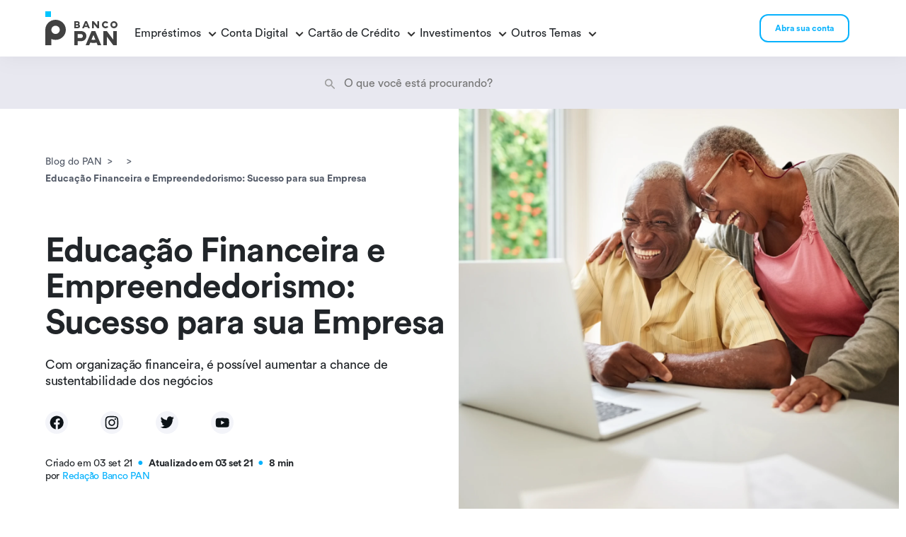

--- FILE ---
content_type: text/html;charset=utf-8
request_url: https://www.bancopan.com.br/blog/educacao-financeira/educacao-financeira-e-empreendedorismo-sucesso-para-sua-empresa
body_size: 11980
content:

  <!DOCTYPE html>
  <html lang="en">
  
  <head>
    <meta charset="UTF-8"/>
    <title>Sucesso Empresarial com Educação Financeira. Entenda mais</title>
    
    
    <meta name="template" content="template-blog-post"/>
    <meta name="viewport" content="width=device-width, initial-scale=1"/>
    

    
    
<script defer="defer" type="text/javascript" src="https://rum.hlx.page/.rum/@adobe/helix-rum-js@%5E2/dist/rum-standalone.js" data-routing="program=101752,environment=960862,tier=publish"></script>
<link rel="canonical" href="https://www.bancopan.com.br/blog/educacao-financeira/educacao-financeira-e-empreendedorismo-sucesso-para-sua-empresa"/>


    <link as="font" crossoriginrel="preload" type="font/otf" href="/etc.clientlibs/webapp--aem-institucional/clientlibs/clientlib-site/resources/fonts/CircularAirPro-Book.otf"/>

<link as="font" crossoriginrel="preload" type="font/otf" href="/etc.clientlibs/webapp--aem-institucional/clientlibs/clientlib-site/resources/fonts/CircularAirPro-Bold.otf"/>

<link rel="icon" sizes="192x192" href="/etc.clientlibs/webapp--aem-institucional-blog/clientlibs/clientlib-site/resources/icon-192x192.png"/>


    
    <link rel="stylesheet" href="/etc.clientlibs/webapp--aem-institucional/clientlibs/clientlib-base.lc-08ce7b7493077f70e89129b333fc1a0d-lc.min.css" type="text/css">




<!-- ADOBE LAUNCH -->
<script src="https://assets.adobedtm.com/1760e0c088aa/d49ea0462f76/launch-be41b08de85c.min.js" async></script>
<!-- End ADOBE LAUNCH -->

<!-- Design System -->
<script src="https://designsystem-cdn.bancopan.com.br/cdn-prd/design-system/dist/esm/design-system.js" type="module" rel="prefetch" async></script>


    
    <link rel="stylesheet" href="/etc.clientlibs/webapp--aem-institucional-blog/clientlibs/clientlib-base.lc-08ce7b7493077f70e89129b333fc1a0d-lc.min.css" type="text/css">



    
    
    

    

    

<script type="text/javascript">
            if ( !window.CQ_Analytics ) {
                window.CQ_Analytics = {};
            }
            if ( !CQ_Analytics.TestTarget ) {
                CQ_Analytics.TestTarget = {};
            }
            CQ_Analytics.TestTarget.clientCode = 'bancopansa';
            CQ_Analytics.TestTarget.currentPagePath = '\/content\/webapp\u002D\u002Daem\u002Dinstitucional\u002Dblog\/educacao\u002Dfinanceira\/educacao\u002Dfinanceira\u002De\u002Dempreendedorismo\u002Dsucesso\u002Dpara\u002Dsua\u002Dempresa';
        </script>
    <script src="/etc.clientlibs/cq/testandtarget/clientlibs/testandtarget/parameters.lc-775c9eb7ff4c48025fbe3d707bcf5f55-lc.min.js"></script>
<script src="/etc.clientlibs/clientlibs/granite/jquery.lc-7842899024219bcbdb5e72c946870b79-lc.min.js"></script>
<script src="/etc.clientlibs/cq/personalization/clientlib/personalization/integrations/commons.lc-5370019fd157d93202ac2d6f771f04b8-lc.min.js"></script>
<script src="/etc.clientlibs/cq/testandtarget/clientlibs/testandtarget/atjs-integration.lc-401aa9ea1dd109fe7762186a74ae6c2b-lc.min.js"></script>


    
    <script src="/etc.clientlibs/webapp--aem-institucional-blog/clientlibs/clientlib-dependencies.lc-d41d8cd98f00b204e9800998ecf8427e-lc.min.js"></script>


    
    <link rel="stylesheet" href="/etc.clientlibs/webapp--aem-institucional-blog/clientlibs/clientlib-dependencies.lc-d41d8cd98f00b204e9800998ecf8427e-lc.min.css" type="text/css">
<link rel="stylesheet" href="/etc.clientlibs/webapp--aem-institucional-blog/clientlibs/clientlib-site.lc-df30f18545031ffbe39ad0194e1100eb-lc.min.css" type="text/css">


    
    
    <script async src="/etc.clientlibs/core/wcm/components/commons/datalayer/v2/clientlibs/core.wcm.components.commons.datalayer.v2.lc-1e0136bad0acfb78be509234578e44f9-lc.min.js"></script>


    
    <script async src="/etc.clientlibs/core/wcm/components/commons/datalayer/acdl/core.wcm.components.commons.datalayer.acdl.lc-bf921af342fd2c40139671dbf0920a1f-lc.min.js"></script>



    
    

                              <script>!function(e){var n="https://s.go-mpulse.net/boomerang/";if("False"=="True")e.BOOMR_config=e.BOOMR_config||{},e.BOOMR_config.PageParams=e.BOOMR_config.PageParams||{},e.BOOMR_config.PageParams.pci=!0,n="https://s2.go-mpulse.net/boomerang/";if(window.BOOMR_API_key="LFNDB-T28DD-UESK5-XB498-BVUEK",function(){function e(){if(!o){var e=document.createElement("script");e.id="boomr-scr-as",e.src=window.BOOMR.url,e.async=!0,i.parentNode.appendChild(e),o=!0}}function t(e){o=!0;var n,t,a,r,d=document,O=window;if(window.BOOMR.snippetMethod=e?"if":"i",t=function(e,n){var t=d.createElement("script");t.id=n||"boomr-if-as",t.src=window.BOOMR.url,BOOMR_lstart=(new Date).getTime(),e=e||d.body,e.appendChild(t)},!window.addEventListener&&window.attachEvent&&navigator.userAgent.match(/MSIE [67]\./))return window.BOOMR.snippetMethod="s",void t(i.parentNode,"boomr-async");a=document.createElement("IFRAME"),a.src="about:blank",a.title="",a.role="presentation",a.loading="eager",r=(a.frameElement||a).style,r.width=0,r.height=0,r.border=0,r.display="none",i.parentNode.appendChild(a);try{O=a.contentWindow,d=O.document.open()}catch(_){n=document.domain,a.src="javascript:var d=document.open();d.domain='"+n+"';void(0);",O=a.contentWindow,d=O.document.open()}if(n)d._boomrl=function(){this.domain=n,t()},d.write("<bo"+"dy onload='document._boomrl();'>");else if(O._boomrl=function(){t()},O.addEventListener)O.addEventListener("load",O._boomrl,!1);else if(O.attachEvent)O.attachEvent("onload",O._boomrl);d.close()}function a(e){window.BOOMR_onload=e&&e.timeStamp||(new Date).getTime()}if(!window.BOOMR||!window.BOOMR.version&&!window.BOOMR.snippetExecuted){window.BOOMR=window.BOOMR||{},window.BOOMR.snippetStart=(new Date).getTime(),window.BOOMR.snippetExecuted=!0,window.BOOMR.snippetVersion=12,window.BOOMR.url=n+"LFNDB-T28DD-UESK5-XB498-BVUEK";var i=document.currentScript||document.getElementsByTagName("script")[0],o=!1,r=document.createElement("link");if(r.relList&&"function"==typeof r.relList.supports&&r.relList.supports("preload")&&"as"in r)window.BOOMR.snippetMethod="p",r.href=window.BOOMR.url,r.rel="preload",r.as="script",r.addEventListener("load",e),r.addEventListener("error",function(){t(!0)}),setTimeout(function(){if(!o)t(!0)},3e3),BOOMR_lstart=(new Date).getTime(),i.parentNode.appendChild(r);else t(!1);if(window.addEventListener)window.addEventListener("load",a,!1);else if(window.attachEvent)window.attachEvent("onload",a)}}(),"".length>0)if(e&&"performance"in e&&e.performance&&"function"==typeof e.performance.setResourceTimingBufferSize)e.performance.setResourceTimingBufferSize();!function(){if(BOOMR=e.BOOMR||{},BOOMR.plugins=BOOMR.plugins||{},!BOOMR.plugins.AK){var n=""=="true"?1:0,t="",a="aokjcsyxbzokq2lj3ijq-f-7536eca14-clientnsv4-s.akamaihd.net",i="false"=="true"?2:1,o={"ak.v":"39","ak.cp":"199185","ak.ai":parseInt("141997",10),"ak.ol":"0","ak.cr":10,"ak.ipv":4,"ak.proto":"h2","ak.rid":"107f2873","ak.r":51663,"ak.a2":n,"ak.m":"a","ak.n":"essl","ak.bpcip":"3.148.145.0","ak.cport":44258,"ak.gh":"23.57.66.167","ak.quicv":"","ak.tlsv":"tls1.3","ak.0rtt":"","ak.0rtt.ed":"","ak.csrc":"-","ak.acc":"","ak.t":"1768544787","ak.ak":"hOBiQwZUYzCg5VSAfCLimQ==Np2oFuqWv4OTI0/bo3OUP2IRoFLf8741tb6SztR/MtUocMafCWFtZf3KHrLZacw1OgvuDeCPne7Q/J00Inlj4YhyeEsKRrjsyzxMyLm4RWU9TrohRmOGBWJsQ7c5FfET88lyI3ZzvLeU4oBBfx23t7Xgz2ONEr1ok5fr5XhWeDS85qCDQRh0T/iGvENqYFGuioIVrYjm8nzLXc/kw4RqaPacU0ulVB2uVL+hXkTeC48dCzf+ctm92x/8/wVUivx8hK2TzOLf/eepT6+/xRjiY9GjjXe5B2xhqYj6QX2Yh0r+kUF89W8R72lgw44B2jqWo+dzetf/omKOCzLi8rPujnNA3ISfletplMAaFLSTjPF9uHFhHHm5RBAQCATEz+469QY2vdde0GRQP0nlsxxqDIbCX4/Ggc3iUar5Ar77H58=","ak.pv":"328","ak.dpoabenc":"","ak.tf":i};if(""!==t)o["ak.ruds"]=t;var r={i:!1,av:function(n){var t="http.initiator";if(n&&(!n[t]||"spa_hard"===n[t]))o["ak.feo"]=void 0!==e.aFeoApplied?1:0,BOOMR.addVar(o)},rv:function(){var e=["ak.bpcip","ak.cport","ak.cr","ak.csrc","ak.gh","ak.ipv","ak.m","ak.n","ak.ol","ak.proto","ak.quicv","ak.tlsv","ak.0rtt","ak.0rtt.ed","ak.r","ak.acc","ak.t","ak.tf"];BOOMR.removeVar(e)}};BOOMR.plugins.AK={akVars:o,akDNSPreFetchDomain:a,init:function(){if(!r.i){var e=BOOMR.subscribe;e("before_beacon",r.av,null,null),e("onbeacon",r.rv,null,null),r.i=!0}return this},is_complete:function(){return!0}}}}()}(window);</script></head>
  
  <body class="page basicpage container-reset d-none" id="page-f2ccf2564c" data-cmp-data-layer-enabled>
  
    
      
    <script src="/etc.clientlibs/webapp--aem-institucional-blog/clientlibs/clientlib-loader.lc-5b53d16f2064a88cabcbdf2aecb15aef-lc.min.js"></script>


    
  
    
      
    

    
  
    <!-- Google Tag Manager (noscript) --><noscript>
      <iframe height="0" width="0" style="display: none; visibility: hidden" src="https://www.googletagmanager.com/ns.html?id=GTM-PNGDH7R"></iframe>
    </noscript><!-- End Google Tag Manager (noscript) --><!-- Google Tag Manager (noscript) --><noscript><iframe height="0" width="0" style="display: none; visibility: hidden" src="https://www.googletagmanager.com/ns.html?id=GTM-MWWVBTZ"></iframe></noscript><!-- End Google Tag Manager (noscript) -->
    <script>
      window.adobeDataLayer = window.adobeDataLayer || [];
      adobeDataLayer.push({
        page: JSON.parse("{\x22page\u002Df2ccf2564c\x22:{\x22@type\x22:\x22webapp\u002D\u002Daem\u002Dinstitucional\u002Dblog\/components\/page\x22,\x22repo:modifyDate\x22:\x222024\u002D01\u002D30T19:44:52Z\x22,\x22dc:title\x22:\x22Sucesso Empresarial com Educação Financeira. Entenda mais\x22,\x22xdm:template\x22:\x22\/conf\/webapp\u002D\u002Daem\u002Dinstitucional\u002Dblog\/settings\/wcm\/templates\/template\u002Dblog\u002Dpost\x22,\x22xdm:language\x22:\x22en\x22,\x22xdm:tags\x22:[],\x22repo:path\x22:\x22\/content\/webapp\u002D\u002Daem\u002Dinstitucional\u002Dblog\/educacao\u002Dfinanceira\/educacao\u002Dfinanceira\u002De\u002Dempreendedorismo\u002Dsucesso\u002Dpara\u002Dsua\u002Dempresa.html\x22}}"),
        event: "cmp:show",
        eventInfo: {
          path: 'page.page\u002Df2ccf2564c',
        },
      });
    </script>
    
    
      




      
<div class="root container responsivegrid container-reset">

    
    <div id="container-661308e36e" class="cmp-container">
        


<div class="aem-Grid aem-Grid--12 aem-Grid--default--12 ">
    
    <div class="experiencefragment aem-GridColumn aem-GridColumn--default--12">
<div id="header" class="cmp-experiencefragment cmp-experiencefragment--header">


    
    
    
    <div id="container-fa8132fd10" class="cmp-container">
        
        <div class="Header-Blog">
    


<header class="header-blog" data-cmp-is="Header-Blog">
    <div class="container position-relative">
        <div class="row">
            <div class="col-auto d-flex align-items-center">
                <a title="Logo Banco PAN" href="https://www.bancopan.com.br/blog">
                    <img class="" src="/content/dam/webapp--aem-institucional/header/logo-pan-preto.svg" alt="Logo Banco PAN" width="102px" height="48px"/>
                </a>
            </div>

            <div class="col d-flex align-items-center">
                <div class="header-blog__menu" data-js="header-blog__menu">

                    
                        
                    
                        
                            

                                <div class="header-blog__menu-item" data-js="header-blog__menu-item">
                                    <p class="m-0 mt-3 typography-categoria">
                                        Empréstimos

                                        <svg class="chevron-icon" width="24" height="24" viewBox="0 0 24 24" fill="none" xmlns="http://www.w3.org/2000/svg">
                                            <path fill-rule="evenodd" clip-rule="evenodd" d="M8.00015 9L12.0002 13L16.0002 9L17.4144 10.4142L12.0002 15.8284L6.58594 10.4142L8.00015 9Z" fill="#303030"/>
                                        </svg>
                                    </p>

                                    <div class="header-blog__menu-items">
                                        <div class="container">
                                            <p class="m-0 typography-title-4 mb-3 d-none d-xl-block">
                                                Empréstimos </p>
                                            <div class="header-blog__menu-links">
                                                
                                                    
                                                        

                                                            <a href="https://www.bancopan.com.br/blog/emprestimo-fgts" data-track="Blog/Menu/EPFGTS" class="typography-title-4 flag--new">
                                                                Empréstimo FGTS
                                                                <svg width="26" height="24" viewBox="0 0 26 24" fill="none" xmlns="http://www.w3.org/2000/svg">
                                                                    <path d="M1.85742 12H24.1431" stroke="#0D1317" stroke-width="2" stroke-linecap="round" stroke-linejoin="round"/>
                                                                    <path d="M18.1426 18L24.1426 12L18.1426 6" stroke="#0D1317" stroke-width="2" stroke-linecap="round" stroke-linejoin="round"/>
                                                                </svg>

                                                            </a>

                                                        

                                                            <a href="https://www.bancopan.com.br/blog/emprestimo-consignado" data-track="Blog/Menu/EPConsignado" class="typography-title-4 flag--new">
                                                                Empréstimo Consignado
                                                                <svg width="26" height="24" viewBox="0 0 26 24" fill="none" xmlns="http://www.w3.org/2000/svg">
                                                                    <path d="M1.85742 12H24.1431" stroke="#0D1317" stroke-width="2" stroke-linecap="round" stroke-linejoin="round"/>
                                                                    <path d="M18.1426 18L24.1426 12L18.1426 6" stroke="#0D1317" stroke-width="2" stroke-linecap="round" stroke-linejoin="round"/>
                                                                </svg>

                                                            </a>

                                                        

                                                            <a href="https://www.bancopan.com.br/blog/emprestimo-pessoal" data-track="Blog/Menu/EPPessoal" class="typography-title-4 ">
                                                                Empréstimo Pessoal
                                                                <svg width="26" height="24" viewBox="0 0 26 24" fill="none" xmlns="http://www.w3.org/2000/svg">
                                                                    <path d="M1.85742 12H24.1431" stroke="#0D1317" stroke-width="2" stroke-linecap="round" stroke-linejoin="round"/>
                                                                    <path d="M18.1426 18L24.1426 12L18.1426 6" stroke="#0D1317" stroke-width="2" stroke-linecap="round" stroke-linejoin="round"/>
                                                                </svg>

                                                            </a>

                                                        

                                                            <a href="https://www.bancopan.com.br/blog/emprestimo-com-garantia" data-track="Blog/Menu/EPcomGarantia" class="typography-title-4 ">
                                                                Empréstimo com Garantia
                                                                <svg width="26" height="24" viewBox="0 0 26 24" fill="none" xmlns="http://www.w3.org/2000/svg">
                                                                    <path d="M1.85742 12H24.1431" stroke="#0D1317" stroke-width="2" stroke-linecap="round" stroke-linejoin="round"/>
                                                                    <path d="M18.1426 18L24.1426 12L18.1426 6" stroke="#0D1317" stroke-width="2" stroke-linecap="round" stroke-linejoin="round"/>
                                                                </svg>

                                                            </a>

                                                        

                                                            <a href="https://www.bancopan.com.br/blog/emprestimo-consignado-loas" data-track="Blog/Menu/EPLoas" class="typography-title-4 ">
                                                                Empréstimo Consignado Loas
                                                                <svg width="26" height="24" viewBox="0 0 26 24" fill="none" xmlns="http://www.w3.org/2000/svg">
                                                                    <path d="M1.85742 12H24.1431" stroke="#0D1317" stroke-width="2" stroke-linecap="round" stroke-linejoin="round"/>
                                                                    <path d="M18.1426 18L24.1426 12L18.1426 6" stroke="#0D1317" stroke-width="2" stroke-linecap="round" stroke-linejoin="round"/>
                                                                </svg>

                                                            </a>

                                                        

                                                            <a href="https://www.bancopan.com.br/blog/emprestimo-consignado-privado" data-track="Data-TrackBlog/Menu/EPLoas" class="typography-title-4 flag--new">
                                                                Empréstimo Consignado Privado
                                                                <svg width="26" height="24" viewBox="0 0 26 24" fill="none" xmlns="http://www.w3.org/2000/svg">
                                                                    <path d="M1.85742 12H24.1431" stroke="#0D1317" stroke-width="2" stroke-linecap="round" stroke-linejoin="round"/>
                                                                    <path d="M18.1426 18L24.1426 12L18.1426 6" stroke="#0D1317" stroke-width="2" stroke-linecap="round" stroke-linejoin="round"/>
                                                                </svg>

                                                            </a>

                                                        
                                                    
                                                
                                            </div>
                                        </div>
                                    </div>

                                </div>

                            

                                <div class="header-blog__menu-item" data-js="header-blog__menu-item">
                                    <p class="m-0 mt-3 typography-categoria">
                                        Conta Digital

                                        <svg class="chevron-icon" width="24" height="24" viewBox="0 0 24 24" fill="none" xmlns="http://www.w3.org/2000/svg">
                                            <path fill-rule="evenodd" clip-rule="evenodd" d="M8.00015 9L12.0002 13L16.0002 9L17.4144 10.4142L12.0002 15.8284L6.58594 10.4142L8.00015 9Z" fill="#303030"/>
                                        </svg>
                                    </p>

                                    <div class="header-blog__menu-items">
                                        <div class="container">
                                            <p class="m-0 typography-title-4 mb-3 d-none d-xl-block">
                                                Conta Digital </p>
                                            <div class="header-blog__menu-links">
                                                
                                                    
                                                        

                                                            <a href="https://www.bancopan.com.br/blog/conta-digital" data-track="Blog/Menu/ContaDigital/VejaTodosOsPosts" class="typography-title-4 flag--new">
                                                                Veja todos os posts
                                                                <svg width="26" height="24" viewBox="0 0 26 24" fill="none" xmlns="http://www.w3.org/2000/svg">
                                                                    <path d="M1.85742 12H24.1431" stroke="#0D1317" stroke-width="2" stroke-linecap="round" stroke-linejoin="round"/>
                                                                    <path d="M18.1426 18L24.1426 12L18.1426 6" stroke="#0D1317" stroke-width="2" stroke-linecap="round" stroke-linejoin="round"/>
                                                                </svg>

                                                            </a>

                                                        
                                                    
                                                
                                            </div>
                                        </div>
                                    </div>

                                </div>

                            

                                <div class="header-blog__menu-item" data-js="header-blog__menu-item">
                                    <p class="m-0 mt-3 typography-categoria">
                                        Cartão de Crédito

                                        <svg class="chevron-icon" width="24" height="24" viewBox="0 0 24 24" fill="none" xmlns="http://www.w3.org/2000/svg">
                                            <path fill-rule="evenodd" clip-rule="evenodd" d="M8.00015 9L12.0002 13L16.0002 9L17.4144 10.4142L12.0002 15.8284L6.58594 10.4142L8.00015 9Z" fill="#303030"/>
                                        </svg>
                                    </p>

                                    <div class="header-blog__menu-items">
                                        <div class="container">
                                            <p class="m-0 typography-title-4 mb-3 d-none d-xl-block">
                                                Cartão de Crédito </p>
                                            <div class="header-blog__menu-links">
                                                
                                                    
                                                        

                                                            <a href="https://www.bancopan.com.br/blog/cartao-de-credito" data-track="Blog/Menu/CartaoDeCredito/VejaTodosOsPosts" class="typography-title-4 ">
                                                                Veja todos os posts
                                                                <svg width="26" height="24" viewBox="0 0 26 24" fill="none" xmlns="http://www.w3.org/2000/svg">
                                                                    <path d="M1.85742 12H24.1431" stroke="#0D1317" stroke-width="2" stroke-linecap="round" stroke-linejoin="round"/>
                                                                    <path d="M18.1426 18L24.1426 12L18.1426 6" stroke="#0D1317" stroke-width="2" stroke-linecap="round" stroke-linejoin="round"/>
                                                                </svg>

                                                            </a>

                                                        
                                                    
                                                
                                            </div>
                                        </div>
                                    </div>

                                </div>

                            

                                <div class="header-blog__menu-item" data-js="header-blog__menu-item">
                                    <p class="m-0 mt-3 typography-categoria">
                                        Investimentos

                                        <svg class="chevron-icon" width="24" height="24" viewBox="0 0 24 24" fill="none" xmlns="http://www.w3.org/2000/svg">
                                            <path fill-rule="evenodd" clip-rule="evenodd" d="M8.00015 9L12.0002 13L16.0002 9L17.4144 10.4142L12.0002 15.8284L6.58594 10.4142L8.00015 9Z" fill="#303030"/>
                                        </svg>
                                    </p>

                                    <div class="header-blog__menu-items">
                                        <div class="container">
                                            <p class="m-0 typography-title-4 mb-3 d-none d-xl-block">
                                                Investimentos </p>
                                            <div class="header-blog__menu-links">
                                                
                                                    
                                                        

                                                            <a href="https://www.bancopan.com.br/blog/investimentos" data-track="Blog/Menu/Investimentos/VejaTodosOsPosts" class="typography-title-4 ">
                                                                Veja todos os posts
                                                                <svg width="26" height="24" viewBox="0 0 26 24" fill="none" xmlns="http://www.w3.org/2000/svg">
                                                                    <path d="M1.85742 12H24.1431" stroke="#0D1317" stroke-width="2" stroke-linecap="round" stroke-linejoin="round"/>
                                                                    <path d="M18.1426 18L24.1426 12L18.1426 6" stroke="#0D1317" stroke-width="2" stroke-linecap="round" stroke-linejoin="round"/>
                                                                </svg>

                                                            </a>

                                                        
                                                    
                                                
                                            </div>
                                        </div>
                                    </div>

                                </div>

                            

                                <div class="header-blog__menu-item" data-js="header-blog__menu-item">
                                    <p class="m-0 mt-3 typography-categoria">
                                        Outros Temas

                                        <svg class="chevron-icon" width="24" height="24" viewBox="0 0 24 24" fill="none" xmlns="http://www.w3.org/2000/svg">
                                            <path fill-rule="evenodd" clip-rule="evenodd" d="M8.00015 9L12.0002 13L16.0002 9L17.4144 10.4142L12.0002 15.8284L6.58594 10.4142L8.00015 9Z" fill="#303030"/>
                                        </svg>
                                    </p>

                                    <div class="header-blog__menu-items">
                                        <div class="container">
                                            <p class="m-0 typography-title-4 mb-3 d-none d-xl-block">
                                                Outros Temas </p>
                                            <div class="header-blog__menu-links">
                                                
                                                    
                                                        

                                                            <a href="https://www.bancopan.com.br/blog/educacao-financeira" data-track="Blog/Menu/OutrosTemas" class="typography-title-4 ">
                                                                Educação Financeira
                                                                <svg width="26" height="24" viewBox="0 0 26 24" fill="none" xmlns="http://www.w3.org/2000/svg">
                                                                    <path d="M1.85742 12H24.1431" stroke="#0D1317" stroke-width="2" stroke-linecap="round" stroke-linejoin="round"/>
                                                                    <path d="M18.1426 18L24.1426 12L18.1426 6" stroke="#0D1317" stroke-width="2" stroke-linecap="round" stroke-linejoin="round"/>
                                                                </svg>

                                                            </a>

                                                        

                                                            <a href="https://www.bancopan.com.br/blog/shopping" data-track="Blog/Menu/Shopping" class="typography-title-4 ">
                                                                Shopping
                                                                <svg width="26" height="24" viewBox="0 0 26 24" fill="none" xmlns="http://www.w3.org/2000/svg">
                                                                    <path d="M1.85742 12H24.1431" stroke="#0D1317" stroke-width="2" stroke-linecap="round" stroke-linejoin="round"/>
                                                                    <path d="M18.1426 18L24.1426 12L18.1426 6" stroke="#0D1317" stroke-width="2" stroke-linecap="round" stroke-linejoin="round"/>
                                                                </svg>

                                                            </a>

                                                        

                                                            <a href="https://www.bancopan.com.br/blog/saude" data-track="Blog/Menu/Saude" class="typography-title-4 ">
                                                                Saúde
                                                                <svg width="26" height="24" viewBox="0 0 26 24" fill="none" xmlns="http://www.w3.org/2000/svg">
                                                                    <path d="M1.85742 12H24.1431" stroke="#0D1317" stroke-width="2" stroke-linecap="round" stroke-linejoin="round"/>
                                                                    <path d="M18.1426 18L24.1426 12L18.1426 6" stroke="#0D1317" stroke-width="2" stroke-linecap="round" stroke-linejoin="round"/>
                                                                </svg>

                                                            </a>

                                                        

                                                            <a href="https://www.bancopan.com.br/blog/veiculos" data-track="Blog/Menu/Veiculos" class="typography-title-4 ">
                                                                Veículos
                                                                <svg width="26" height="24" viewBox="0 0 26 24" fill="none" xmlns="http://www.w3.org/2000/svg">
                                                                    <path d="M1.85742 12H24.1431" stroke="#0D1317" stroke-width="2" stroke-linecap="round" stroke-linejoin="round"/>
                                                                    <path d="M18.1426 18L24.1426 12L18.1426 6" stroke="#0D1317" stroke-width="2" stroke-linecap="round" stroke-linejoin="round"/>
                                                                </svg>

                                                            </a>

                                                        

                                                            <a href="https://www.bancopan.com.br/blog/seguranca" data-track="Blog/Menu/Seguranca" class="typography-title-4 ">
                                                                Segurança
                                                                <svg width="26" height="24" viewBox="0 0 26 24" fill="none" xmlns="http://www.w3.org/2000/svg">
                                                                    <path d="M1.85742 12H24.1431" stroke="#0D1317" stroke-width="2" stroke-linecap="round" stroke-linejoin="round"/>
                                                                    <path d="M18.1426 18L24.1426 12L18.1426 6" stroke="#0D1317" stroke-width="2" stroke-linecap="round" stroke-linejoin="round"/>
                                                                </svg>

                                                            </a>

                                                        

                                                            <a href="https://www.bancopan.com.br/blog/aumento-salarial" data-track="Blog/Menu/AumentoSalarial" class="typography-title-4 ">
                                                                Aumento Salarial
                                                                <svg width="26" height="24" viewBox="0 0 26 24" fill="none" xmlns="http://www.w3.org/2000/svg">
                                                                    <path d="M1.85742 12H24.1431" stroke="#0D1317" stroke-width="2" stroke-linecap="round" stroke-linejoin="round"/>
                                                                    <path d="M18.1426 18L24.1426 12L18.1426 6" stroke="#0D1317" stroke-width="2" stroke-linecap="round" stroke-linejoin="round"/>
                                                                </svg>

                                                            </a>

                                                        
                                                    
                                                
                                            </div>
                                        </div>
                                    </div>

                                </div>

                            
                        
                    

                </div>

            </div>

            <div class="col-auto d-flex align-items-center">
                <div class="col-auto d-flex align-items-center">
                    <div class="d-flex justify-content-end align-items-center">
                        <div class="header-blog__cta">
                            
    





    
    <mahoe-button href="https://www.bancopan.com.br/produtos/conta-digital/" icon-position="left" name="Abra sua conta" size="sm" target="_blank" variant="secondary" data-track="Blog/Menu/AbraSuaConta" title="Abra sua conta!" class="d-none d-md-flex">
        Abra sua conta
    </mahoe-button>




    
        <mahoe-button href="https://www.bancopan.com.br/produtos/conta-digital/" icon-position="left" name="Abra sua conta" size="sm" target="_blank" variant="secondary" data-track="Blog/Menu/AbraSuaConta" title="Abra sua conta!" class="d-flex d-md-none">
            Abra sua conta
        </mahoe-button>
    


                        </div>
                    </div>
                </div>

                <button class="header-blog__burger-button d-flex align-items-center d-xl-none" id="burgerButton">
                    <span class="burger-icon">
                        <span class="line-1"></span>
                        <span class="line-2"></span>
                        <span class="line-3"></span>
                    </span>
                </button>


            </div>
        </div>
    </div>

</header></div>

        
    </div>

</div>

    
</div>
<div class="experiencefragment m-header-blog aem-GridColumn aem-GridColumn--default--12">
<div id="busca_blog" class="cmp-experiencefragment cmp-experiencefragment--search">


    
    <div id="container-63c7034e0a" class="cmp-container">
        


<div class="aem-Grid aem-Grid--12 aem-Grid--default--12 ">
    
    <div class="Search-Blog search aem-GridColumn aem-GridColumn--default--12">
    

<div class="area-space"></div>
<section id="Search-Blog-63dbde4de9" data-cmp-is="Search-Blog">
    <div class="search-blog position-relative">
        <div class="container">
            <div class="row flex-column">
                <div class="col-12 col-xl-4 mx-auto">
                    <input type="hidden" data-js="searchURL__value" value="https://www.bancopan.com.br/blog/home.searchresults.json/_jcr_content/root/search_blog"/>
                    <form action="/blog/educacao-financeira-e-empreendedorismo-sucesso-para-sua-empresa.searchresults.json/_jcr_content/root/search_blog" id="form-blog" class="search-blog__form">
                        <div class="search-blog__input-group">
                            <div class="search-blog__input-icon">
                                <svg xmlns="http://www.w3.org/2000/svg" width="20" height="21" viewBox="0 0 20 21" fill="none">
                                    <path fill-rule="evenodd" clip-rule="evenodd" d="M12.6553 12.8098H13.3137L16.847 16.3598C17.1887 16.7014 17.1887 17.2598 16.847 17.6014C16.5053 17.9431 15.947 17.9431 15.6053 17.6014L12.0637 14.0598V13.4014L11.8387 13.1681C10.672 14.1681 9.08034 14.6848 7.38867 14.4014C5.07201 14.0098 3.22201 12.0764 2.93867 9.7431C2.50534 6.2181 5.47201 3.25143 8.99701 3.68477C11.3303 3.9681 13.2637 5.8181 13.6553 8.13477C13.9387 9.82643 13.422 11.4181 12.422 12.5848L12.6553 12.8098ZM4.56367 9.05977C4.56367 11.1348 6.23867 12.8098 8.31367 12.8098C10.3887 12.8098 12.0637 11.1348 12.0637 9.05977C12.0637 6.98477 10.3887 5.30977 8.31367 5.30977C6.23867 5.30977 4.56367 6.98477 4.56367 9.05977Z" fill="#9D9D9D"/>
                                </svg>
                            </div>
                            <input autocomplete="off" aria-autocomplete="none" type="text" name="search-blog" id="search-blog" class="search-blog__search-input" placeholder="O que você está procurando?"/>
                        </div>
                    </form>
                </div>
            </div>
        </div>
    </div>
    <div class="search-blog__search-data">
        <div class="container">
            <div class="row">
                <div class="col-12">
                    <div class="search-blog__search-result">
                        <div class="d-flex justify-content-between mb-4">
                            <p class="typography-big-text-2 search-blog__search-term"></p>
                            <div class="search-blog__search-close">
                                <svg xmlns="http://www.w3.org/2000/svg" width="20" height="20" viewBox="0 0 20 20" fill="none">
                                    <path fill-rule="evenodd" clip-rule="evenodd" d="M16.7414 4.53249C17.0929 4.18102 17.0929 3.61117 16.7414 3.2597C16.3899 2.90823 15.8201 2.90823 15.4686 3.2597L10.0005 8.72775L4.53249 3.2597C4.18102 2.90823 3.61117 2.90823 3.2597 3.2597C2.90823 3.61117 2.90823 4.18102 3.2597 4.53249L8.72775 10.0005L3.2597 15.4686C2.90823 15.8201 2.90823 16.3899 3.2597 16.7414C3.61117 17.0929 4.18102 17.0929 4.53249 16.7414L10.0005 11.2733L15.4686 16.7414C15.8201 17.0929 16.3899 17.0929 16.7414 16.7414C17.0929 16.3899 17.0929 15.8201 16.7414 15.4686L11.2733 10.0005L16.7414 4.53249Z" fill="#07B2FD"/>
                                </svg>
                            </div>
                        </div>
                        <div class="search-blog__search-total-results">
                            <p class="typography-small m-0">
                                Encontramos
                                <strong><span class="search-blog__search-total-results--quantity"></span></strong>
                                resultados
                            </p>
                        </div>
                        <div class="search-blog__search-result-items">
                        </div>
                    </div>
                </div>
            </div>
        </div>
    </div>
</section></div>

    
</div>

    </div>

    
</div>

    
</div>
<div class="container responsivegrid container-reset aem-GridColumn--default--none aem-GridColumn aem-GridColumn--default--12 aem-GridColumn--offset--default--0">

    
    <div id="container-3eafde1f2e" class="cmp-container">
        


<div class="aem-Grid aem-Grid--12 aem-Grid--default--12 ">
    
    <div class="Banner-Post aem-GridColumn aem-GridColumn--default--12">
    


<section data-cmp-is="Banner-Post">
    <div class="banner-post bg-branco mb-5">
        <div class="container">
            <div class="row flex-row">
                <div class="col-12 col-md-6 d-flex align-items-center">
                    <div class="d-flex flex-column">
                        <div class="banner-post__breadcrumbs ">
                            
    


<div class="breadcrumb" data-cmp-is="Breadcrumb-Blog">
    <nav class="breadcrumb__container" data-js="breadcrumb-container">
        <ul class="breadcrumb__list mb-3">
            <li class="item"><a href="https://www.bancopan.com.br/blog" target="_blank" rel="noopener noreferrer">Blog
                    do PAN</a></li>
        </ul>
    </nav>
</div>
                        </div>
                        <h2 class="typography-title-4 palavra-destaque">
                            
                        </h2>
                        <h1 class="typography-big-text-2 main-title">
                            Educação Financeira e Empreendedorismo: Sucesso para sua Empresa
                        </h1>
                        <h2 class="typography-large paragrafo">
                            Com organização financeira, é possível aumentar a chance de sustentabilidade dos negócios
                        </h2>
                        <div class="social-media col-12 col-lg-6">
                            <ul class="social-media__list justify-content-between d-flex p-0 m-0">
                                <li class="social-media__item false">
                                    <a class="social-media__link" target="_blank" title="Logo da rede social facebook">
                                        <img class="social-media__icon" alt="Logo da rede social facebook" src="/content/dam/webapp--aem-institucional/icones/Facebook.svg"/></a>
                                </li>
                                <li class="social-media__item false">
                                    <a class="social-media__link" target="_blank" title="Logo da rede social instagram">
                                        <img class="social-media__icon" alt="Logo da rede social instagram" src="/content/dam/webapp--aem-institucional/icones/Instagram.svg"/></a>
                                </li>
                                <li class="social-media__item false">
                                    <a class="social-media__link" target="_blank" title="Logo da rede social Twitter">
                                        <img class="social-media__icon" alt="Logo da rede social Twitter" src="/content/dam/webapp--aem-institucional/icones/Twitter.svg"/></a>
                                </li>
                                <li class="social-media__item false">
                                    <a class="social-media__link" target="_blank" title="Logo da rede social YouTube">
                                        <img class="social-media__icon" alt="Logo da rede social YouTube" src="/content/dam/webapp--aem-institucional/icones/Youtube.svg"/></a>
                                </li>
                                <li class="social-media__item d-none">
                                    <a class="social-media__link" target="_self" title="Logo da rede social">
                                        <img class="social-media__icon" alt="Logo da rede social"/></a>
                                </li>
                                <li class="social-media__item d-none">
                                    <a class="social-media__link" target="_self" title="Logo da rede social X">
                                        <img class="social-media__icon" alt="Logo da rede social X"/></a>
                                </li>
                            </ul>
                        </div>
                        <div class="info d-flex flex-wrap align-items-center">
                            <p class="typography-body-2 m-0 ">
                                Criado em 03 set 21
                            </p>
                            <p class="typography-body-2 m-0 d-none">
                                Criado em 12 dez. 23
                            </p>
                            <span class="info__dot">&#9679;</span>
                            <p class="typography-body-2 m-0 ">
                                <strong>Atualizado em
                                    03 set 21</strong>
                            </p>
                            <p class="typography-body-2 m-0 d-none">
                                <strong>Atualizado em 30 jan. 24</strong>
                            </p>
                            <span class="info__dot">&#9679;</span>
                            <p class="typography-body-2 m-0">
                                <strong>8 min</strong>
                            </p>
                        </div>
                        <p class="typography-body-2 m-0">
                            por
                            <span class="c-blue">Redação Banco PAN</span>
                        </p>
                    </div>
                </div>
                <div class="col-12 col-md-6 p-0 px-lg-2">
                    <img loading="lazy" class="banner-post__image image-default" width="709" height="688" alt="#" src="/content/dam/webapp--aem-institucional-blog/publicações/post_desktop.webp"/>
                </div>
            </div>
        </div>
    </div>
</section>
</div>
<div class="Post-Com-Aside aem-GridColumn aem-GridColumn--default--12">
    


<section data-cmp-is="Post-Com-Aside">
    <div class="post-com-aside">
        <div class="container">
            <div class="row mb-4">
                <div class="col-12 col-lg-8 ">
                    <div class="post-com-aside__sumario ">
                        <p class="post-com-aside__sumario-titulo-sumario typography-title-3">
                            O que você vai ler neste artigo:
                        </p>
                    </div>
                    <div class="post-com-aside__postagem " data-js="sub-title">
                        <div> </div>
<p>Fluxo de caixa, emissão de notas fiscais e boletos, controle de contas a pagar e a receber, planejamento de custos, projeção de vendas, análise do faturamento. Quem está na lida sabe que não é nada simples fazer a gestão da própria empresa. </p>
<p>Por isso, empreendedorismo e educação financeira são a combinação perfeita para que os negócios tenham equilíbrio e prosperem.</p>
<p>Uma amostra disso pode ser constatada na <a href="https://covid19.ibge.gov.br/">Pesquisa Pulso Empresa: Impacto da Covid-19 nas Empresas</a>, do Instituto Brasileiro de Geografia e Estatística (IBGE).</p>
<p>Ela mostra que 716 mil empresas fecharam as portas nos 6 primeiros meses de pandemia. </p>
<p>E, a cada 10 negócios fechados, 4 empreendedores disseram que a falta de planejamento financeiro para lidar com os empecilhos que surgiram com a crise sanitária foi determinante para o encerramento das atividades.</p>
<p>Um dos passos mais importantes para que sua empresa não entre em estatísticas como essa é justamente unir empreendedorismo e educação financeira. Veja recomendações neste artigo.</p>
<ul><li>Leia também:<a href="https://www.bancopan.com.br/blog/publicacoes/3-dicas-valiosas-para-fazer-o-seu-negocio-render-mesmo-na-crise.htm"> 3 dicas valiosas para o seu negócio render mesmo na crise</a></li></ul>
<h2>A RELAÇÃO ENTRE EMPREENDEDORISMO E EDUCAÇÃO FINANCEIRA</h2>
<p>Quem decide empreender aprende rápido que todo real que sai ou entra da empresa é importante. </p>
<p>Afinal, o ideal é que o faturamento com as vendas ou serviços cubra os custos da empresa e pagamentos de funcionários. E melhor ainda se sobrar uma graninha para guardar ou investir.</p>
<p>Mas, para que isso aconteça, é essencial que o empreendedor tenha o controle exato de custos e gastos, com planejamento detalhado para acompanhar rotineiramente a movimentação do dinheiro. Por isso, é importante que a educação financeira para empreendedores seja uma regra.</p>
<p>Com educação financeira, os empreendedores ficam mais atentos aos números da empresa e, assim, conseguem:</p>
<ul><li><p>identificar oportunidades de investimentos</p>
</li><li><p>cortar custos desnecessários</p>
</li><li><p>negociar preços</p>
</li><li><p>obter descontos com o pagamento de taxas à vista.</p>
</li></ul>
<p>Além disso, com as finanças em dia, vem também a confiança de colaboradores e fornecedores.</p>
<ul><li>Leia mais: <a href="https://www.bancopan.com.br/blog/publicacoes/negocios-na-pandemia-setores-com-mais-empresas-abertas.htm">Conheça 10 atividades econômicas que mais abriram negócios na pandemia</a></li></ul>
<h2>BENEFÍCIOS DA EDUCAÇÃO FINANCEIRA PARA EMPREENDEDORES</h2>
<p>Quando falamos sobre benefícios de juntar empreendedorismo e educação financeira, não estamos nos referindo apenas a ter lucro. </p>
<p>Trabalhar pela sustentabilidade dos negócios também significa ter mais qualidade de vida no presente e aumentar as suas chances de alcançar aquele futuro que você sempre sonhou.</p>
<p>Alguns dos benefícios mais diretos que podemos citar para os empreendedores que querem apostar em educação financeira são:</p>
<ul><li>Aumentar o controle de despesas e fluxo de caixa;</li><li>Avaliar melhor a necessidade de empréstimos;</li><li>Ter capital de giro (dinheiro reservado para a manutenção da empresa);</li><li>Organizar-se para novos investimentos;</li><li>Melhorar a precificação de produtos e serviços;</li><li>Diminuir o estresse com a gestão do empreendimento.</li></ul>
<h2>OS PRIMEIROS PASSOS PARA EDUCAÇÃO FINANCEIRA COM FOCO NOS EMPREENDEDORES</h2>
<p>Um bom planejamento financeiro começa com a definição de prioridades. Quais são os setores da sua empresa que não podem parar de funcionar? Que tipo de carências você nota no dia a dia? Qual a maior dificuldade enfrentada pela empresa no último mês? </p>
<p>Ao responder a essas e outras perguntas, você consegue identificar as maiores necessidades e os buracos na sua empresa.</p>
<ul><li>Leia também:<a href="https://www.bancopan.com.br/blog/publicacoes/educacao-financeira-por-que-voce-precisa-dela.htm"> O que é educação financeira e por que você precisa dela urgentemente</a></li></ul>
<p>Outro passo importante é separar as despesas pessoais e empresariais. Só assim você terá uma avaliação mais precisa do negócio.</p>
<p>Imagine, por exemplo, que você sacou dinheiro da conta da sua empresa e usou uma parte para pagar a mensalidade da escola do seu filho e comprar a ração do cachorro. Mas esses gastos não são despesas do seu empreendimento e, quando o fim do mês chegar, vai ficar muito difícil fazer um balanço dos negócios.</p>
<h2>EDUCAÇÃO FINANCEIRA: CONCEITOS QUE TODO EMPREENDEDOR PRECISA SABER</h2>
<p>Outro passo importante é estudar alguns conceitos essenciais para quem está fazendo a gestão do próprio negócio, já que eles fornecem informações importantes sobre o empreendimento. Abaixo listamos três dos principais:</p>
<h3>1. Balanço patrimonial</h3>
<p>É um relatório financeiro que lista todos os bens, recursos, direitos e investimentos do seu negócio e tem como objetivo apresentar a situação contábil e econômica da empresa em um determinado período. </p>
<p>É o demonstrativo financeiro mais importante para entender a situação do empreendimento e manter em dia a saúde financeira dos negócios. </p>
<h3>2. Demonstração do Resultado do Exercício (DRE)</h3>
<p>Esse relatório detalha todas as receitas e despesas da empresa com o objetivo de resumir o resultado líquido de um exercício financeiro. É o documento que mostra se a empresa teve lucro ou prejuízo em um determinado período.</p>
<h3>3. Demonstração do fluxo de caixa (DFC)</h3>
<p>Tomando como base os dois relatórios citados acima, o DFC mostra as entradas e saídas de dinheiro, saldos em caixa e em contas bancárias, entre outras operações. Nada mais é do que um demonstrativo do reflexo do DRE no caixa da empresa.</p>
<h2>3 DICAS PARA COMBINAR PLANEJAMENTO FINANCEIRO E EMPREENDEDORISMO</h2>
<p> </p>
<h3>Registre os custos da empresa</h3>
<p>Não perca o controle dos gastos da sua empresa, seja com despesas fixas (contas de aluguel, luz, etc) seja com gastos eventuais (investimento em maquinário, reparos de emergência, entre outras);</p>
<h3>Organize os ganhos e receitas</h3>
<p>Por mais que você ache que os ganhos da empresa estejam indo bem, é importante registrar tudo, para saber exatamente qual é o faturamento do negócio;</p>
<h3>Assuma o controle financeiro</h3>
<p>Planilhas, sistemas de controle financeiro e até mesmo alguém contratado para controlar entradas e saídas da empresa são ótimas maneiras de manter o controle sobre os recursos.</p>
<p>Com planejamento financeiro, fica mais fácil tocar seu negócio. Aproveite e veja essas dicas sobre <a href="https://www.bancopan.com.br/blog/publicacoes/como-abrir-uma-empresa-no-brasil-comece-agora.htm">como abrir e manter a empresa aberta</a>.</p>

                    </div>
                </div>
                <div class="col-12 col-lg-4 ">
                    <div class="NewsLetter experiencefragment p-sticky-blog">


    
</div>

                </div>
            </div>
        </div>
    </div>
</section></div>
<div class="Post-Tags aem-GridColumn aem-GridColumn--default--12">
    


<section data-cmp-is="Post-Tags">

    <div class="post-tags">
        <div class="container">
            <div class="row mb-4">
                <div class="col-12">
                   <div class="post-tags__tags" data-js="post-tags"></div>
                </div>
            </div>
        </div>
    </div>

</section></div>

    
</div>

    </div>

    
</div>
<div class="experiencefragment aem-GridColumn aem-GridColumn--default--12">
<div id="social-media" class="cmp-experiencefragment cmp-experiencefragment--social-media">


    
    <div id="container-da85c51706" class="cmp-container">
        


<div class="aem-Grid aem-Grid--12 aem-Grid--default--12 ">
    
    <div class="SocialMedia-Texto aem-GridColumn aem-GridColumn--default--12">
    


<section class="SectionSocialMedia" data-cmp-is="SocialMedia-Texto">
    <div class="socialmedia-texto bg-branco">
        <div class="container">
            

            
                <div class="row">
                    <div class="col-12 col-lg-6 offset-lg-3 d-flex flex-column align-items-center socialmedia-texto__content">
                        <img loading="lazy" class="socialmedia-texto__logo" width="54" height="90" alt="Logo do Banco Pan" src="/content/dam/webapp--aem-institucional-blog/imagens-de-teste/bancopanbrand.webp"/>
                        <div class="d-flex flex-column align-items-center socialmedia-texto__textfields">
                            <h2 class="typography-big-text-2">
                                Siga a gente
                            </h2>
                            <p class="typography-body-1">
                                Aprenda a economizar, organizar as suas finanças e fazer o seu dinheiro render mais
                            </p>
                        </div>

                        <ul class="socialmedia-texto__list justify-content-between d-flex m-0">
                            <li class="socialmedia-texto__list-item false">
                                <a class="socialmedia-texto__link" href="https://pt-br.facebook.com/BancoPan/" target="_blank" title="Logo da rede social facebook">
                                    <img class="socialmedia-texto__icon" alt="Logo da rede social facebook" src="/content/dam/webapp--aem-institucional/icones/Facebook.svg"/></a>
                            </li>
                            <li class="socialmedia-texto__list-item false">
                                <a class="socialmedia-texto__link" href="https://www.instagram.com/bancopan" target="_blank" title="Logo da rede social instagram">
                                    <img class="socialmedia-texto__icon" alt="Logo da rede social instagram" src="/content/dam/webapp--aem-institucional/icones/Instagram.svg"/></a>
                            </li>
                            <li class="socialmedia-texto__list-item false">
                                <a class="socialmedia-texto__link" href="https://twitter.com/bancopan" target="_blank" title="Logo da rede social twitter">
                                    <img class="socialmedia-texto__icon" alt="Logo da rede social twitter" src="/content/dam/webapp--aem-institucional/icones/Twitter.svg"/></a>
                            </li>
                            <li class="socialmedia-texto__list-item false">
                                <a class="socialmedia-texto__link" href="https://www.youtube.com/channel/UCkMZOtP7ecO0lZ1o9TPhYzA" target="_blank" title="Logo da rede social youtube">
                                    <img class="socialmedia-texto__icon" alt="Logo da rede social youtube" src="/content/dam/webapp--aem-institucional/icones/Youtube.svg"/></a>
                            </li>
                            <li class="socialmedia-texto__list-item false">
                                <a class="socialmedia-texto__link" href="https://www.linkedin.com/company/banco-pan/" target="_blank" title="Logo da rede social LinkedIn">
                                    <img class="socialmedia-texto__icon" alt="Logo da rede social LinkedIn" src="/content/dam/webapp--aem-institucional/icones/Linkedin.svg"/></a>
                            </li>
                            <li class="socialmedia-texto__list-item false">
                                <a class="socialmedia-texto__link" href="https://www.bancopan.com.br/blog/" target="_blank" title="Logo da rede social Blog">
                                    <img class="socialmedia-texto__icon" alt="Logo da rede social Blog" src="/content/dam/webapp--aem-institucional/icones/Blog.svg"/></a>
                            </li>
                        </ul>
                    </div>
                </div>
            
        </div>
    </div>
</section>
</div>

    
</div>

    </div>

    
</div>

    
</div>
<div class="experiencefragment aem-GridColumn aem-GridColumn--default--12">
<div id="footer" class="cmp-experiencefragment cmp-experiencefragment--footer">


    
    <div id="container-ec667714dc" class="cmp-container">
        


<div class="aem-Grid aem-Grid--12 aem-Grid--default--12 ">
    
    <div class="Footer-Institucional aem-GridColumn aem-GridColumn--default--12">
    


<footer class="footer-institucional" role="contentinfo" id="footer" accesskey="r" data-cmp-is="Footer-Institucional">
	<section class="container">
		<div class="footer-institucional__row row" id="footer-row">
			

			

			

			

			<hr class="d-none d-sm-block col-xs-4 col-md-8 col-lg-12 mt-3"/>
			<div class="legales-line col-12 mt-3">
				<p>Banco PAN S.A. (“PAN”), instituição financeira, inscrita sob o CNPJ nº 59.285.411/0001-13, com sede na Avenida Paulista, nº 1.374, 16º andar, Bela Vista, São Paulo – SP.</p>
			</div>
		</div>

		<div class="footer-institucional__row row mt-3 pb-5">
			
				
			
				
			
				
			
				
					
						<p class="footer-institucional__legal-info-link col-xs-4 col-lg-3 mb-2">
							<a href="https://www.bancopan.com.br/termo-de-uso/" title="Termos de uso" data-track="Footer/Termos de uso" target="_self">Termos de uso </a>
						</p>
					
						<p class="footer-institucional__legal-info-link col-xs-4 col-lg-3 mb-2">
							<a href="https://www.bancopan.com.br/politica-de-privacidade/" title="Política de Privacidade" data-track="Footer/Política de Privacidade" target="_self">Política de Privacidade </a>
						</p>
					
						<p class="footer-institucional__legal-info-link col-xs-4 col-lg-3 mb-2">
							<a href="https://www.bancopan.com.br/politica-corporativa-de-seguranca-da-informacao/" title="Política Corporativa de Segurança da Informação e Cibernética" data-track="Footer/Política Corporativa de Segurança da Informação e Cibernética" target="_self">Política Corporativa de Segurança da Informação e Cibernética </a>
						</p>
					
				
			
				
			
				
			
				
			
			<div class="footer-institucional__legal-info-link col-xs-4 col-lg-3 mb-2">
				<button type="button" class="optanon-show-settings optanon-toggle-display btn-cookies" title="Cookies que Utilizamos" data-track="Footer/Cookies que Utilizamos">Cookies que Utilizamos</button>
			</div>
		</div>
	</section>
</footer>
</div>

    
</div>

    </div>

    
</div>

    
</div>

    
</div>

    </div>

    
</div>


      
    
    <script src="/etc.clientlibs/webapp--aem-institucional-blog/clientlibs/clientlib-site.lc-eb47ecf27e8c4a8a3f0f763162333cb6-lc.min.js"></script>
<script src="/etc.clientlibs/webapp--adobe-experience-ds/clientlibs/clientlib-loader.lc-2a48270cb4838326384875fdf8f3c4d8-lc.min.js"></script>
<script src="/etc.clientlibs/webapp--aem-institucional/clientlibs/clientlib-loader.lc-da2ed596ea75d566f6963d8a1a57ec8f-lc.min.js"></script>


    
    
    <script async src="/etc.clientlibs/core/wcm/components/commons/site/clientlibs/container.lc-0a6aff292f5cc42142779cde92054524-lc.min.js"></script>
<script async src="/etc.clientlibs/webapp--aem-institucional-blog/clientlibs/clientlib-base.lc-373d9f7c8eae9b9a89ff22610fcb0fe2-lc.min.js"></script>





    
    



    

    

    

<script type="text/javascript">
    CQ_Analytics.TestTarget.maxProfileParams = 11;

    if (CQ_Analytics.CCM) {
        if (CQ_Analytics.CCM.areStoresInitialized) {
            CQ_Analytics.TestTarget.registerMboxUpdateCalls();
        } else {
            CQ_Analytics.CCM.addListener("storesinitialize", function (e) {
                CQ_Analytics.TestTarget.registerMboxUpdateCalls();
            });
        }
    } else {
        // client context not there, still register calls
        CQ_Analytics.TestTarget.registerMboxUpdateCalls();
    }
    </script>
    

    
    

    
  
  </body>
  
  </html>

--- FILE ---
content_type: text/css;charset=utf-8
request_url: https://www.bancopan.com.br/etc.clientlibs/webapp--aem-institucional-blog/clientlibs/clientlib-site.lc-df30f18545031ffbe39ad0194e1100eb-lc.min.css
body_size: 3325
content:
@import url(https://designsystem-cdn.bancopan.com.br/cdn-prd/design-tokens/css/mahoe-grid.css);@import url(https://designsystem-cdn.bancopan.com.br/cdn-prd/design-tokens/css/colors.css);@import url(https://designsystem-cdn.bancopan.com.br/cdn-prd/design-tokens/css/font-family.css);@import url(https://designsystem-cdn.bancopan.com.br/cdn-prd/design-tokens/css/font-size.css);@import url(https://designsystem-cdn.bancopan.com.br/cdn-prd/design-tokens/css/font-weight.css);@import url(https://designsystem-cdn.bancopan.com.br/cdn-prd/design-tokens/css/letter-spacing.css);@import url(https://designsystem-cdn.bancopan.com.br/cdn-prd/design-tokens/css/line-height.css);@import url(https://designsystem-cdn.bancopan.com.br/cdn-prd/design-tokens/css/opacity.css);@import url(https://designsystem-cdn.bancopan.com.br/cdn-prd/design-tokens/css/shadows.css);@import url(https://designsystem-cdn.bancopan.com.br/cdn-prd/design-tokens/css/spacing.css);@import url(https://designsystem-cdn.bancopan.com.br/cdn-prd/design-tokens/css/borders.css);@import url(https://designsystem-cdn.bancopan.com.br/cdn-prd/design-tokens/css/typography.css);:root,[data-bs-theme=light]{--bs-blue:#0d6efd;--bs-indigo:#6610f2;--bs-purple:#6f42c1;--bs-pink:#d63384;--bs-red:#dc3545;--bs-orange:#fd7e14;--bs-yellow:#ffc107;--bs-green:#198754;--bs-teal:#20c997;--bs-cyan:#0dcaf0;--bs-black:#000;--bs-white:#fff;--bs-gray:#6c757d;--bs-gray-dark:#343a40;--bs-gray-100:#f8f9fa;--bs-gray-200:#e9ecef;--bs-gray-300:#dee2e6;--bs-gray-400:#ced4da;--bs-gray-500:#adb5bd;--bs-gray-600:#6c757d;--bs-gray-700:#495057;--bs-gray-800:#343a40;--bs-gray-900:#212529;--bs-primary:#0d6efd;--bs-secondary:#6c757d;--bs-success:#198754;--bs-info:#0dcaf0;--bs-warning:#ffc107;--bs-danger:#dc3545;--bs-light:#f8f9fa;--bs-dark:#212529;--bs-primary-rgb:13,110,253;--bs-secondary-rgb:108,117,125;--bs-success-rgb:25,135,84;--bs-info-rgb:13,202,240;--bs-warning-rgb:255,193,7;--bs-danger-rgb:220,53,69;--bs-light-rgb:248,249,250;--bs-dark-rgb:33,37,41;--bs-primary-text-emphasis:#052c65;--bs-secondary-text-emphasis:#2b2f32;--bs-success-text-emphasis:#0a3622;--bs-info-text-emphasis:#055160;--bs-warning-text-emphasis:#664d03;--bs-danger-text-emphasis:#58151c;--bs-light-text-emphasis:#495057;--bs-dark-text-emphasis:#495057;--bs-primary-bg-subtle:#cfe2ff;--bs-secondary-bg-subtle:#e2e3e5;--bs-success-bg-subtle:#d1e7dd;--bs-info-bg-subtle:#cff4fc;--bs-warning-bg-subtle:#fff3cd;--bs-danger-bg-subtle:#f8d7da;--bs-light-bg-subtle:#fcfcfd;--bs-dark-bg-subtle:#ced4da;--bs-primary-border-subtle:#9ec5fe;--bs-secondary-border-subtle:#c4c8cb;--bs-success-border-subtle:#a3cfbb;--bs-info-border-subtle:#9eeaf9;--bs-warning-border-subtle:#ffe69c;--bs-danger-border-subtle:#f1aeb5;--bs-light-border-subtle:#e9ecef;--bs-dark-border-subtle:#adb5bd;--bs-white-rgb:255,255,255;--bs-black-rgb:0,0,0;--bs-font-sans-serif:system-ui,-apple-system,"Segoe UI",Roboto,"Helvetica Neue","Noto Sans","Liberation Sans",Arial,sans-serif,"Apple Color Emoji","Segoe UI Emoji","Segoe UI Symbol","Noto Color Emoji";--bs-font-monospace:SFMono-Regular,Menlo,Monaco,Consolas,"Liberation Mono","Courier New",monospace;--bs-gradient:linear-gradient(180deg,hsla(0,0%,100%,.15),hsla(0,0%,100%,0));--bs-body-font-family:var(--bs-font-sans-serif);--bs-body-font-size:1rem;--bs-body-font-weight:400;--bs-body-line-height:1.5;--bs-body-color:#212529;--bs-body-color-rgb:33,37,41;--bs-body-bg:#fff;--bs-body-bg-rgb:255,255,255;--bs-emphasis-color:#000;--bs-emphasis-color-rgb:0,0,0;--bs-secondary-color:rgba(33,37,41,.75);--bs-secondary-color-rgb:33,37,41;--bs-secondary-bg:#e9ecef;--bs-secondary-bg-rgb:233,236,239;--bs-tertiary-color:rgba(33,37,41,.5);--bs-tertiary-color-rgb:33,37,41;--bs-tertiary-bg:#f8f9fa;--bs-tertiary-bg-rgb:248,249,250;--bs-link-color:#0d6efd;--bs-link-color-rgb:13,110,253;--bs-link-decoration:underline;--bs-link-hover-color:#0a58ca;--bs-link-hover-color-rgb:10,88,202;--bs-code-color:#d63384;--bs-highlight-bg:#fff3cd;--bs-border-width:1px;--bs-border-style:solid;--bs-border-color:#dee2e6;--bs-border-color-translucent:rgba(0,0,0,.175);--bs-border-radius:0.375rem;--bs-border-radius-sm:0.25rem;--bs-border-radius-lg:0.5rem;--bs-border-radius-xl:1rem;--bs-border-radius-xxl:2rem;--bs-border-radius-2xl:var(--bs-border-radius-xxl);--bs-border-radius-pill:50rem;--bs-box-shadow:0 0.5rem 1rem rgba(0,0,0,.15);--bs-box-shadow-sm:0 0.125rem 0.25rem rgba(0,0,0,.075);--bs-box-shadow-lg:0 1rem 3rem rgba(0,0,0,.175);--bs-box-shadow-inset:inset 0 1px 2px rgba(0,0,0,.075);--bs-focus-ring-width:0.25rem;--bs-focus-ring-opacity:0.25;--bs-focus-ring-color:rgba(13,110,253,.25);--bs-form-valid-color:#198754;--bs-form-valid-border-color:#198754;--bs-form-invalid-color:#dc3545;--bs-form-invalid-border-color:#dc3545}[data-bs-theme=dark]{--bs-body-color:#adb5bd;--bs-body-color-rgb:173,181,189;--bs-body-bg:#212529;--bs-body-bg-rgb:33,37,41;--bs-emphasis-color:#fff;--bs-emphasis-color-rgb:255,255,255;--bs-secondary-color:rgba(173,181,189,.75);--bs-secondary-color-rgb:173,181,189;--bs-secondary-bg:#343a40;--bs-secondary-bg-rgb:52,58,64;--bs-tertiary-color:rgba(173,181,189,.5);--bs-tertiary-color-rgb:173,181,189;--bs-tertiary-bg:#2b3035;--bs-tertiary-bg-rgb:43,48,53;--bs-primary-text-emphasis:#6ea8fe;--bs-secondary-text-emphasis:#a7acb1;--bs-success-text-emphasis:#75b798;--bs-info-text-emphasis:#6edff6;--bs-warning-text-emphasis:#ffda6a;--bs-danger-text-emphasis:#ea868f;--bs-light-text-emphasis:#f8f9fa;--bs-dark-text-emphasis:#dee2e6;--bs-primary-bg-subtle:#031633;--bs-secondary-bg-subtle:#161719;--bs-success-bg-subtle:#051b11;--bs-info-bg-subtle:#032830;--bs-warning-bg-subtle:#332701;--bs-danger-bg-subtle:#2c0b0e;--bs-light-bg-subtle:#343a40;--bs-dark-bg-subtle:#1a1d20;--bs-primary-border-subtle:#084298;--bs-secondary-border-subtle:#41464b;--bs-success-border-subtle:#0f5132;--bs-info-border-subtle:#087990;--bs-warning-border-subtle:#997404;--bs-danger-border-subtle:#842029;--bs-light-border-subtle:#495057;--bs-dark-border-subtle:#343a40;--bs-link-color:#6ea8fe;--bs-link-hover-color:#8bb9fe;--bs-link-color-rgb:110,168,254;--bs-link-hover-color-rgb:139,185,254;--bs-code-color:#e685b5;--bs-border-color:#495057;--bs-border-color-translucent:hsla(0,0%,100%,.15);--bs-form-valid-color:#75b798;--bs-form-valid-border-color:#75b798;--bs-form-invalid-color:#ea868f;--bs-form-invalid-border-color:#ea868f;color-scheme:dark}@media(prefers-reduced-motion:no-preference){:root{scroll-behavior:smooth}}body{-webkit-text-size-adjust:100%;-webkit-tap-highlight-color:rgba(0,0,0,0);background-color:var(--bs-body-bg);color:var(--bs-body-color);font-size:var(--bs-body-font-size);font-weight:var(--bs-body-font-weight);line-height:var(--bs-body-line-height);margin:0;text-align:var(--bs-body-text-align)}hr{border:0;border-top:var(--bs-border-width) solid;color:inherit;margin:1rem 0;opacity:.25}h1,h2,h3,h4,h5,h6{color:var(--bs-heading-color,inherit);font-weight:500;line-height:1.2;margin-bottom:.5rem;margin-top:0}h1{font-size:calc(1.375rem + 1.5vw)}@media(min-width:1200px){h1{font-size:2.5rem}}h2{font-size:calc(1.325rem + .9vw)}@media(min-width:1200px){h2{font-size:2rem}}h3{font-size:calc(1.3rem + .6vw)}@media(min-width:1200px){h3{font-size:1.75rem}}h4{font-size:calc(1.275rem + .3vw)}@media(min-width:1200px){h4{font-size:1.5rem}}h5{font-size:1.25rem}h6{font-size:1rem}p{margin-bottom:1rem;margin-top:0}abbr[title]{cursor:help;-webkit-text-decoration:underline dotted;text-decoration:underline dotted;-webkit-text-decoration-skip-ink:none;text-decoration-skip-ink:none}address{font-style:normal;line-height:inherit;margin-bottom:1rem}ol,ul{padding-left:2rem}dl,ol,ul{margin-bottom:1rem;margin-top:0}ol ol,ol ul,ul ol,ul ul{margin-bottom:0}dt{font-weight:700}dd{margin-bottom:.5rem;margin-left:0}blockquote{margin:0 0 1rem}b,strong{font-weight:bolder}small{font-size:.875em}mark{background-color:var(--bs-highlight-bg);padding:.1875em}sub,sup{font-size:.75em;line-height:0;position:relative;vertical-align:baseline}sub{bottom:-.25em}sup{top:-.5em}a{color:rgba(var(--bs-link-color-rgb),var(--bs-link-opacity,1));text-decoration:underline}a:hover{--bs-link-color-rgb:var(--bs-link-hover-color-rgb)}a:not([href]):not([class]),a:not([href]):not([class]):hover{color:inherit;text-decoration:none}code,kbd,pre,samp{font-family:var(--bs-font-monospace);font-size:1em}pre{display:block;font-size:.875em;margin-bottom:1rem;margin-top:0;overflow:auto}pre code{color:inherit;font-size:inherit;word-break:normal}code{word-wrap:break-word;color:var(--bs-code-color);font-size:.875em}a>code{color:inherit}kbd{background-color:var(--bs-body-color);border-radius:.25rem;color:var(--bs-body-bg);font-size:.875em;padding:.1875rem .375rem}kbd kbd{font-size:1em;padding:0}figure{margin:0 0 1rem}img,svg{vertical-align:middle}table{border-collapse:collapse;caption-side:bottom}caption{color:var(--bs-secondary-color);padding-bottom:.5rem;padding-top:.5rem;text-align:left}th{text-align:inherit;text-align:-webkit-match-parent}tbody,td,tfoot,th,thead,tr{border:0 solid;border-color:inherit}label{display:inline-block}button{border-radius:0}button:focus:not(:focus-visible){outline:0}button,input,optgroup,select,textarea{font-family:inherit;font-size:inherit;line-height:inherit;margin:0}button,select{text-transform:none}[role=button]{cursor:pointer}select{word-wrap:normal}select:disabled{opacity:1}[list]:not([type=date]):not([type=datetime-local]):not([type=month]):not([type=week]):not([type=time])::-webkit-calendar-picker-indicator{display:none!important}[type=button],[type=reset],[type=submit],button{-webkit-appearance:button}[type=button]:not(:disabled),[type=reset]:not(:disabled),[type=submit]:not(:disabled),button:not(:disabled){cursor:pointer}::-moz-focus-inner{border-style:none;padding:0}textarea{resize:vertical}fieldset{border:0;margin:0;min-width:0;padding:0}legend{float:left;font-size:calc(1.275rem + .3vw);line-height:inherit;margin-bottom:.5rem;padding:0;width:100%}@media(min-width:1200px){legend{font-size:1.5rem}}legend+*{clear:left}::-webkit-datetime-edit-day-field,::-webkit-datetime-edit-fields-wrapper,::-webkit-datetime-edit-hour-field,::-webkit-datetime-edit-minute,::-webkit-datetime-edit-month-field,::-webkit-datetime-edit-text,::-webkit-datetime-edit-year-field{padding:0}::-webkit-inner-spin-button{height:auto}[type=search]{-webkit-appearance:textfield;outline-offset:-2px}::-webkit-search-decoration{-webkit-appearance:none}::-webkit-color-swatch-wrapper{padding:0}::-webkit-file-upload-button{-webkit-appearance:button;font:inherit}::file-selector-button{-webkit-appearance:button;font:inherit}output{display:inline-block}iframe{border:0}summary{cursor:pointer;display:list-item}progress{vertical-align:baseline}[hidden]{display:none!important}@font-face{font-family:Circular Air Pro;font-style:normal;font-weight:400;src:url(../../../etc.clientlibs/webapp--aem-institucional-blog/clientlibs/clientlib-site/resources/fonts/CircularAirPro-Book.otf) format("OpenType")}@font-face{font-family:Circular Air Pro;font-style:italic;font-weight:400;src:url(../../../etc.clientlibs/webapp--aem-institucional-blog/clientlibs/clientlib-site/resources/fonts/CircularAirPro-BookItalic.otf) format("OpenType")}@font-face{font-family:Circular Air Pro;font-style:normal;font-weight:700;src:url(../../../etc.clientlibs/webapp--aem-institucional-blog/clientlibs/clientlib-site/resources/fonts/CircularAirPro-Bold.otf) format("OpenType")}@font-face{font-family:Circular Air Pro;font-style:italic;font-weight:700;src:url(../../../etc.clientlibs/webapp--aem-institucional-blog/clientlibs/clientlib-site/resources/fonts/CircularAirPro-BoldItalic.otf) format("OpenType")}@font-face{font-family:Circular Air Pro;font-style:normal;font-weight:900;src:url(../../../etc.clientlibs/webapp--aem-institucional-blog/clientlibs/clientlib-site/resources/fonts/CircularAirPro-ExtraBlack.otf) format("OpenType")}@font-face{font-family:Circular Air Pro;font-style:italic;font-weight:900;src:url(../../../etc.clientlibs/webapp--aem-institucional-blog/clientlibs/clientlib-site/resources/fonts/CircularAirPro-ExtraBlackItalic.otf) format("OpenType")}:host body,:root{font-family:var(--pan-font-family-base)!important}.row{width:unset}body,html{scroll-behavior:smooth}.image-default{height:auto;width:100%}picture{display:block}h1,h2,h3,h4,h5,h6,p,small{margin-bottom:24px}.bg-branco{background-color:var(--pan-color-neutral-white)}.bg-cinza{background-color:var(--pan-color-neutral-lighter-bg)}.bg-azul{background-color:var(--pan-color-primary-brand)}.bg-azul--dark{background-color:var(--pan-color-primary-dark)}.bg-preto{background-color:var(--pan-color-neutral-darker-bg)}.bg-linear--cinza-branco{background:-webkit-gradient(linear,left bottom,left top,color-stop(0,var(--pan-color-neutral-white)),color-stop(50%,var(--pan-color-neutral-lighter-bg)));background:linear-gradient(0deg,var(--pan-color-neutral-white) 0 50%,var(--pan-color-neutral-lighter-bg) 50% 100%)}.bg-linear--preto-branco{background:-webkit-gradient(linear,left bottom,left top,color-stop(0,var(--pan-color-neutral-white)),color-stop(50%,var(--pan-color-neutral-darker-bg)));background:linear-gradient(0deg,var(--pan-color-neutral-white) 0 50%,var(--pan-color-neutral-darker-bg) 50% 100%)}.bg-linear--azul-branco{background:-webkit-gradient(linear,left bottom,left top,color-stop(0,var(--pan-color-neutral-white)),color-stop(50%,var(--pan-color-primary-brand)));background:linear-gradient(0deg,var(--pan-color-neutral-white) 0 50%,var(--pan-color-primary-brand) 50% 100%)}.bg-linear--branco-cinza{background:-webkit-gradient(linear,left bottom,left top,color-stop(0,var(--pan-color-neutral-lighter-bg)),color-stop(50%,var(--pan-color-neutral-white)));background:linear-gradient(0deg,var(--pan-color-neutral-lighter-bg) 0 50%,var(--pan-color-neutral-white) 50% 100%)}.bg-linear--branco-preto{background:-webkit-gradient(linear,left bottom,left top,color-stop(0,var(--pan-color-neutral-darker-bg)),color-stop(50%,var(--pan-color-neutral-white)));background:linear-gradient(0deg,var(--pan-color-neutral-darker-bg) 0 50%,var(--pan-color-neutral-white) 50% 100%)}.bg-linear--branco-azul{background:-webkit-gradient(linear,left bottom,left top,color-stop(0,var(--pan-color-primary-brand)),color-stop(50%,var(--pan-color-neutral-white)));background:linear-gradient(0deg,var(--pan-color-primary-brand) 0 50%,var(--pan-color-neutral-white) 50% 100%)}.no-scroll{overflow:hidden}.swiper-slide,.swiper-slide>*{-ms-touch-action:pan-y;touch-action:pan-y}mahoe-button{display:-webkit-box!important;display:-ms-flexbox!important;display:flex!important}

--- FILE ---
content_type: text/css
request_url: https://designsystem-cdn.bancopan.com.br/cdn-prd/design-tokens/css/colors.css
body_size: 98
content:
/**
 * Do not edit directly
 * Generated on Tue, 12 Sep 2023 15:38:53 GMT
 */

:root {
  --pan-color-neutral-black: #0d1317;
  --pan-color-neutral-darker: #333942;
  --pan-color-neutral-darker-bg: #3a404a;
  --pan-color-neutral-dark: #525966;
  --pan-color-neutral-mid: #858791;
  --pan-color-neutral-light: #b6b7bf;
  --pan-color-neutral-lighter-bg: #e8e8f0;
  --pan-color-neutral-lighter: #f3f4f9;
  --pan-color-neutral-white: #ffffff;
  --pan-color-primary-dark: #07a5ec;
  --pan-color-primary-brand: #07b2fd;
  --pan-color-sup-yellow-darker: #b28e0b;
  --pan-color-sup-yellow-dark: #f1c115;
  --pan-color-sup-yellow-mid: #ffcd19;
  --pan-color-sup-yellow-light: #fdf5d9;
  --pan-color-sup-green-darker: #24803a;
  --pan-color-sup-green-dark: #34ad51;
  --pan-color-sup-green-mid: #39bc58;
  --pan-color-sup-green-light: #dff6e5;
  --pan-color-sup-red-darker: #c62015;
  --pan-color-sup-red-dark: #eb4a3f;
  --pan-color-sup-red-mid: #ff5045;
  --pan-color-sup-red-light: #ffdcda;
  --pan-color-sup-purple-dark: #6842a7;
  --pan-color-sup-purple-mid: #8b56e1;
  --pan-color-sup-purple-light: #ece0ff;
  --pan-color-sup-pink-dark: #c800b4;
  --pan-color-sup-pink-mid: #df58d1;
  --pan-color-sup-pink-light: #ffe5fb;
  --pan-color-sup-blue-dark: #0590ce;
  --pan-color-sup-blue-mid: #82c7e7;
  --pan-color-sup-blue-light: #d7f2fe;
}


--- FILE ---
content_type: text/css
request_url: https://designsystem-cdn.bancopan.com.br/cdn-prd/design-tokens/css/font-family.css
body_size: -170
content:
/**
 * Do not edit directly
 * Generated on Tue, 12 Sep 2023 15:38:53 GMT
 */

:root {
  --pan-font-family-base: 'Circular Air Pro';
}


--- FILE ---
content_type: text/css
request_url: https://designsystem-cdn.bancopan.com.br/cdn-prd/design-tokens/css/font-size.css
body_size: -128
content:
/**
 * Do not edit directly
 * Generated on Tue, 12 Sep 2023 15:38:53 GMT
 */

:root {
  --pan-font-size-12: 12px;
  --pan-font-size-14: 14px;
  --pan-font-size-16: 16px;
  --pan-font-size-18: 18px;
  --pan-font-size-20: 20px;
  --pan-font-size-24: 24px;
  --pan-font-size-28: 28px;
  --pan-font-size-32: 32px;
  --pan-font-size-48: 48px;
  --pan-font-size-64: 64px;
}


--- FILE ---
content_type: text/css
request_url: https://designsystem-cdn.bancopan.com.br/cdn-prd/design-tokens/css/font-weight.css
body_size: -161
content:
/**
 * Do not edit directly
 * Generated on Tue, 12 Sep 2023 15:38:53 GMT
 */

:root {
  --pan-font-weight-normal: 400;
  --pan-font-weight-bold: 700;
  --pan-font-weight-black: 900;
}


--- FILE ---
content_type: text/css
request_url: https://designsystem-cdn.bancopan.com.br/cdn-prd/design-tokens/css/letter-spacing.css
body_size: -161
content:
/**
 * Do not edit directly
 * Generated on Tue, 12 Sep 2023 15:38:53 GMT
 */

:root {
  --pan-letter-spacing-2xs: -0.04em;
  --pan-letter-spacing-xs: -0.02em;
  --pan-letter-spacing-sm: -0.018em;
}


--- FILE ---
content_type: text/css
request_url: https://designsystem-cdn.bancopan.com.br/cdn-prd/design-tokens/css/line-height.css
body_size: -122
content:
/**
 * Do not edit directly
 * Generated on Tue, 12 Sep 2023 15:38:53 GMT
 */

:root {
  --pan-line-height-108: 108%;
  --pan-line-height-116: 116%;
  --pan-line-height-124: 124%;
  --pan-line-height-132: 132%;
  --pan-line-height-momentum-lg: 28px;
  --pan-line-height-momentum-md: 24px;
  --pan-line-height-momentum-sm: 20px;
  --pan-line-height-momentum-xs: 16px;
}


--- FILE ---
content_type: text/css
request_url: https://designsystem-cdn.bancopan.com.br/cdn-prd/design-tokens/css/opacity.css
body_size: -159
content:
/**
 * Do not edit directly
 * Generated on Tue, 12 Sep 2023 15:38:53 GMT
 */

:root {
  --pan-opacity-level-8: 0.08;
  --pan-opacity-level-16: 0.16;
  --pan-opacity-level-32: 0.32;
  --pan-opacity-level-64: 0.64;
  --pan-opacity-level-72: 0.72;
}


--- FILE ---
content_type: text/css
request_url: https://designsystem-cdn.bancopan.com.br/cdn-prd/design-tokens/css/shadows.css
body_size: -112
content:
/**
 * Do not edit directly
 * Generated on Tue, 12 Sep 2023 15:38:53 GMT
 */

:root {
  --pan-box-shadow-low: 0px 8px 16px 0px rgba(0, 0, 0, 0.15);
  --pan-box-shadow-mid: 0px 16px 32px 0px rgba(0, 0, 0, 0.15);
  --pan-box-shadow-high: 0px 32px 64px 0px rgba(0, 0, 0, 0.15);
  --pan-box-shadow-highest: 0px 48px 96px 0px rgba(0, 0, 0, 0.15);
}


--- FILE ---
content_type: text/css
request_url: https://designsystem-cdn.bancopan.com.br/cdn-prd/design-tokens/css/spacing.css
body_size: -133
content:
/**
 * Do not edit directly
 * Generated on Tue, 12 Sep 2023 15:38:53 GMT
 */

:root {
  --pan-spacing-4: 4px;
  --pan-spacing-8: 8px;
  --pan-spacing-12: 12px;
  --pan-spacing-16: 16px;
  --pan-spacing-20: 20px;
  --pan-spacing-24: 24px;
  --pan-spacing-32: 32px;
  --pan-spacing-40: 40px;
  --pan-spacing-48: 48px;
  --pan-spacing-56: 56px;
  --pan-spacing-64: 64px;
}


--- FILE ---
content_type: text/css
request_url: https://designsystem-cdn.bancopan.com.br/cdn-prd/design-tokens/css/borders.css
body_size: -109
content:
/**
 * Do not edit directly
 * Generated on Tue, 12 Sep 2023 15:38:53 GMT
 */

:root {
  --pan-border-radius-0: 0px;
  --pan-border-radius-8: 8px;
  --pan-border-radius-12: 12px;
  --pan-border-radius-16: 16px;
  --pan-border-radius-20: 20px;
  --pan-border-radius-24: 24px;
  --pan-border-radius-32: 32px;
  --pan-border-radius-999: 999px;
  --pan-border-width-0: 0px;
  --pan-border-width-1: 1px;
  --pan-border-width-2: 2px;
  --pan-border-width-4: 4px;
  --pan-border-width-8: 8px;
}


--- FILE ---
content_type: text/css
request_url: https://designsystem-cdn.bancopan.com.br/cdn-prd/design-tokens/css/typography.css
body_size: -46
content:
.typography-big-text-1 {
    font-family: 'Circular Air Pro';
    font-size: 64px;
    font-weight: 700;
    letter-spacing: -0.04em;
    line-height: 108%;
}

.typography-big-text-2 {
    font-family: 'Circular Air Pro';
    font-size: 48px;
    font-weight: 700;
    letter-spacing: -0.02em;
    line-height: 108%;
}

.typography-title-1 {
    font-family: 'Circular Air Pro';
    font-size: 32px;
    font-weight: 700;
    letter-spacing: -0.02em;
    line-height: 116%;
}

.typography-title-2 {
    font-family: 'Circular Air Pro';
    font-size: 28px;
    font-weight: 700;
    letter-spacing: -0.02em;
    line-height: 124%;
}

.typography-title-3 {
    font-family: 'Circular Air Pro';
    font-size: 24px;
    font-weight: 700;
    letter-spacing: -0.02em;
    line-height: 124%;
}

.typography-title-4 {
    font-family: 'Circular Air Pro';
    font-size: 20px;
    font-weight: 700;
    letter-spacing: -0.02em;
    line-height: 124%;
}

.typography-large {
    font-family: 'Circular Air Pro';
    font-size: 18px;
    font-weight: 400;
    letter-spacing: -0.018em;
    line-height: 132%;
}

.typography-body-1 {
    font-family: 'Circular Air Pro';
    font-size: 16px;
    font-weight: 400;
    letter-spacing: -0.018em;
    line-height: 132%;
}

.typography-body-2 {
    font-family: 'Circular Air Pro';
    font-size: 14px;
    font-weight: 400;
    letter-spacing: -0.018em;
    line-height: 132%;
}

.typography-small {
    font-family: 'Circular Air Pro';
    font-size: 12px;
    font-weight: 400;
    letter-spacing: -0.018em;
    line-height: 132%;
}
 
@media screen and (max-width: 960px) {
.typography-big-text-2 {
    font-size: 32px;
    letter-spacing: -0.02em;
    line-height: 108%;
              }
.typography-title-1 {
    font-weight: 700;
    font-size: 28px;
    letter-spacing: -0.02em;
    line-height: 116%;
              }

}


--- FILE ---
content_type: text/css
request_url: https://www.bancopan.com.br/etc.clientlibs/webapp--aem-institucional-blog/clientlibs/clientlib-dynamic-modules/resources/src_main_webpack_components_PAN_Header-Blog_Header-Blog_ts-17602cb4f2c7e7667df9.css
body_size: 1128
content:
@import url(https://designsystem-cdn.bancopan.com.br/cdn-prd/design-tokens/css/breakpoints.css);.Header-Blog{position:relative}.header-blog{background:#fff;-webkit-filter:drop-shadow(1px 1px 15px rgba(0,0,0,.05));filter:drop-shadow(1px 1px 15px rgba(0,0,0,.05));font-family:Circular Air Pro;font-size:1pc;height:100%;line-height:1pc;max-height:5pc;position:fixed;top:0;width:100vw;z-index:25}.header-blog,.header-blog .flag--new:after{-webkit-box-align:center;-ms-flex-align:center;align-items:center;display:-webkit-box;display:-ms-flexbox;display:flex}.header-blog .flag--new:after{-webkit-box-pack:center;-ms-flex-pack:center;-webkit-box-ordinal-group:3;-ms-flex-order:2;background:#000;border-radius:8px;color:#fff;content:"Novo";font-size:13px;height:25px;justify-content:center;line-height:unset;margin-left:9pt;order:2;width:50px}.header-blog .flag--new svg{-webkit-box-ordinal-group:4;-ms-flex-order:3;order:3}.header-blog__burger-button{background-color:transparent;border:0;gap:8px;height:24px;pointer-events:all}.header-blog__burger-button.opened+.header__menu-items{right:0!important;-webkit-transition:all .5s ease-in-out;transition:all .5s ease-in-out}.header-blog__burger-button.opened .burger-icon .line-1{top:8px;-webkit-transform:rotate(45deg);transform:rotate(45deg);-webkit-transition:all .2s ease-in-out;transition:all .2s ease-in-out}.header-blog__burger-button.opened .burger-icon .line-2{-webkit-transition:all .2s ease-in-out;transition:all .2s ease-in-out;width:0}.header-blog__burger-button.opened .burger-icon .line-3{top:-6px;-webkit-transform:rotate(-45deg);transform:rotate(-45deg);-webkit-transition:all .2s ease-in-out;transition:all .2s ease-in-out}.header-blog__burger-button .burger-icon{-webkit-box-orient:vertical;-webkit-box-direction:normal;-ms-flex-pack:distribute;display:-webkit-box;display:-ms-flexbox;display:flex;-ms-flex-direction:column;flex-direction:column;height:100%;justify-content:space-around;padding:3px 0;-webkit-transition:all .2s ease-in-out;transition:all .2s ease-in-out;width:20px}.header-blog__burger-button .burger-icon .line-1,.header-blog__burger-button .burger-icon .line-2,.header-blog__burger-button .burger-icon .line-3{-webkit-box-align:center;-ms-flex-align:center;-webkit-box-pack:space-evenly;-ms-flex-pack:space-evenly;align-items:center;display:-webkit-box;display:-ms-flexbox;display:flex;justify-content:space-evenly;position:relative;top:0;-webkit-transition:all .2s ease-in-out;transition:all .2s ease-in-out;width:100%}.header-blog__burger-button .burger-icon .line-1:before,.header-blog__burger-button .burger-icon .line-2:before,.header-blog__burger-button .burger-icon .line-3:before{background-color:#000;border-radius:20px;content:"";height:2px;width:100%}.header-blog__menu{-webkit-box-orient:vertical;-webkit-box-direction:normal;-webkit-box-align:start;-ms-flex-align:start;align-items:start;background:#fff;display:-webkit-box;display:-ms-flexbox;display:flex;-ms-flex-direction:column;flex-direction:column;height:100vh;left:115%;padding-left:1rem;padding-right:1rem;position:absolute;top:5pc;width:96vw}.header-blog__menu,.header-blog__menu.opened{-webkit-transition:all .4s ease-in-out;transition:all .4s ease-in-out}.header-blog__menu.opened{left:0}.header-blog__menu-item{cursor:pointer;width:100%}.header-blog__menu-item.opened .typography-categoria{color:var(--pan-color-neutral-mid)}.header-blog__menu-item.opened .chevron-icon{stroke:var(--pan-color-neutral-mid);-webkit-transform:rotate(180deg);transform:rotate(180deg)}.header-blog__menu-item.opened .chevron-icon path{fill:var(--pan-color-neutral-mid)}.header-blog__menu-item.opened .header-blog__menu-items{max-height:100vh;overflow-x:hidden;overflow-y:scroll;-webkit-transition:all .4s ease-in-out;transition:all .4s ease-in-out}@media(min-width:1200px){.header-blog__menu-item.opened .header-blog__menu-items{overflow-x:hidden;overflow-y:hidden}}.header-blog__menu-items{max-height:0;overflow-x:hidden;overflow-y:hidden;-webkit-transition:all .4s ease-in-out;transition:all .4s ease-in-out}.header-blog__menu-items .typography-title-4{color:var(--pan-color-neutral-light)}.header-blog__menu-links{-webkit-box-orient:vertical;-webkit-box-direction:normal;display:-webkit-box;display:-ms-flexbox;display:flex;-ms-flex-direction:column;flex-direction:column;gap:24px}.header-blog__menu-links .typography-title-4{color:var(--pan-color-neutral-darker)}.header-blog__menu-links a{color:#000;display:-webkit-box;display:-ms-flexbox;display:flex;margin-bottom:1pc;text-decoration:none}.header-blog__menu-links a svg{margin-left:9pt}.header-blog__menu-links a:hover{color:var(--pan-color-primary-brand)}.header-blog__menu-links a:hover svg path{stroke:var(--pan-color-primary-brand)}.header-blog__cta{margin-right:1pc}@media(max-width:992px){.header-blog .typography-categoria{-webkit-box-pack:justify;-ms-flex-pack:justify;color:var(--pan-color-neutral-black);display:-webkit-box;display:-ms-flexbox;display:flex;font-size:20px;font-style:normal;font-weight:700;justify-content:space-between;letter-spacing:-.36px;line-height:132%}.header-blog .typography-categoria .chevron-icon{height:40px;width:40px}}@media(min-width:1200px){.header-blog__menu{-webkit-box-orient:horizontal;-webkit-box-direction:normal;-webkit-box-align:center;-ms-flex-align:center;align-items:center;-ms-flex-direction:row;flex-direction:row;gap:1pc;height:100%;padding:unset;position:unset;width:100%}.header-blog__menu-item{height:unset;position:unset;width:unset}.header-blog__menu-item.opened .typography-categoria{color:var(--pan-color-primary-brand)}.header-blog__menu-item.opened .chevron-icon{stroke:var(--pan-color-primary-brand);-webkit-transform:rotate(180deg);transform:rotate(180deg)}.header-blog__menu-item.opened .chevron-icon path{fill:var(--pan-color-primary-brand)}.header-blog__menu-item.opened .header-blog__menu-items{max-height:300px;padding-bottom:5pc;padding-top:24px}.header-blog__menu-item.opened .header-blog__menu-items,.header-blog__menu-items{overflow-x:hidden;overflow-y:hidden;-webkit-transition:all .4s ease-in-out;transition:all .4s ease-in-out}.header-blog__menu-items{background:#fff;max-height:0;position:absolute;right:0;top:5pc;width:100vw}.header-blog__menu-links{display:grid;grid-template-columns:repeat(3,1fr);max-height:255px;overflow:hidden}.header-blog__menu-links a{-webkit-box-pack:justify;-ms-flex-pack:justify;-webkit-box-align:center;-ms-flex-align:center;align-items:center;display:-webkit-box;display:-ms-flexbox;display:flex;justify-content:space-between;margin-bottom:2pc;padding-right:20px}.header-blog__menu-links a svg{margin:0 0 0 auto}}.m-header-blog{margin-top:5pc}

--- FILE ---
content_type: text/css
request_url: https://www.bancopan.com.br/etc.clientlibs/webapp--aem-institucional-blog/clientlibs/clientlib-dynamic-modules/resources/src_main_webpack_components_PAN_Search_Search-Blog_scss-0b62ed4b76ffafc30714.css
body_size: 342
content:
.area-space{height:66px}section[data-cmp-is=Search-Blog]{position:fixed;top:5pc;width:100%;z-index:20}.search-blog{background:var(--pan-color-neutral-lighter-bg);padding:var(--pan-spacing-24) 0}.search-blog__form{display:block;width:100%}.search-blog__search-input{background:transparent;border:0;width:100%}.search-blog__search-input:focus{outline:none}.search-blog__search-term{text-transform:uppercase}.search-blog__search-close{color:var(--pan-color-primary-brand);cursor:pointer}.search-blog__search-total-results{color:var(--pan-color-primary-brand);margin-bottom:var(--pan-spacing-8)}.search-blog__search-data{background:var(--pan-color-neutral-white);max-height:0;overflow:hidden;position:absolute;width:100%;z-index:5}.search-blog__search-data,.search-blog__search-data.open{-webkit-transition:all .4s ease-in-out;transition:all .4s ease-in-out}.search-blog__search-data.open{max-height:300px;padding-bottom:var(--pan-spacing-8);padding-top:var(--pan-spacing-8)}.search-blog__search-result-items{-webkit-box-orient:vertical;-webkit-box-direction:normal;display:-webkit-box;display:-ms-flexbox;display:flex;-ms-flex-direction:column;flex-direction:column;max-height:180px;overflow:auto}.search-blog__search-result-items a{color:var(--pan-color-neutral-darker-bg);cursor:pointer;margin-bottom:20px;text-decoration:none}.search-blog__search-result-items a:hover{color:var(--pan-color-primary-brand);text-decoration:underline}.search-blog__search-result-items::-webkit-scrollbar{height:5px;width:5px}.search-blog__search-result-items::-webkit-scrollbar-track{background-color:#dfe9eb;border-radius:5px}.search-blog__search-result-items::-webkit-scrollbar-track:active,.search-blog__search-result-items::-webkit-scrollbar-track:hover{background-color:#b8c0c2}.search-blog__search-result-items::-webkit-scrollbar-thumb{background-color:var(--pan-color-primary-brand);border-radius:5px}.search-blog__search-result-items::-webkit-scrollbar-thumb:hover{background-color:#06a4e9}.search-blog__search-result-items::-webkit-scrollbar-thumb:active{background-color:var(--pan-color-primary-brand)}.search-blog__input-group{display:-webkit-box;display:-ms-flexbox;display:flex;position:relative}.search-blog__input-icon{margin-right:var(--pan-spacing-8)}.search-blog .position-relative{position:relative}

--- FILE ---
content_type: text/css
request_url: https://www.bancopan.com.br/etc.clientlibs/webapp--aem-institucional-blog/clientlibs/clientlib-dynamic-modules/resources/src_main_webpack_components_PAN_Section_Banner-Post_Banner-Post_ts-399ee6688ba194110e44.css
body_size: 407
content:
@charset "utf-8";@import url(https://designsystem-cdn.bancopan.com.br/cdn-prd/design-tokens/css/breakpoints.css);.banner-post>div{-webkit-box-sizing:border-box;box-sizing:border-box}.banner-post .palavra-destaque,.banner-post .palavra-destaque a{color:var(--pan-color-primary-brand);text-decoration:none}.banner-post .main-title{font-weight:var(--pan-font-weight-bold)}.banner-post .paragrafo,.banner-post .social-media{margin-bottom:var(--pan-spacing-32)}.banner-post__breadcrumbs .cmp-breadcrumb__list{padding:0}.banner-post__breadcrumbs .cmp-breadcrumb__item{font-size:var(--pan-font-size-14)}.banner-post__breadcrumbs .cmp-breadcrumb__item-link{text-decoration:none}.banner-post__breadcrumbs .cmp-breadcrumb__item:after{content:"›";font-size:var(--pan-font-size-20);padding:0 var(--pan-spacing-8)}.banner-post__breadcrumbs .cmp-breadcrumb__item--active{font-weight:var(--pan-font-weight-bold)}.banner-post__breadcrumbs .cmp-breadcrumb__item--active:after{content:""}@media(min-width:992px){.banner-post__image{max-width:48.6vw;-o-object-fit:cover;object-fit:cover;width:48.6vw}}.banner-post__left{padding:var(--pan-spacing-48) 0 var(--pan-spacing-32)}@media(min-width:992px){.banner-post__left{padding:var(--pan-spacing-56) 0}}.banner-post .social-media__icon{height:var(--pan-spacing-20);margin:8px;width:var(--pan-spacing-20)}.banner-post .social-media__item{background-color:var(--pan-color-neutral-lighter);border-radius:50%;display:-webkit-box;display:-ms-flexbox;display:flex;height:var(--pan-spacing-32);margin-right:var(--pan-spacing-16);width:var(--pan-spacing-32)}.banner-post .social-media__link{-webkit-box-pack:center;-ms-flex-pack:center;-webkit-box-align:center;-ms-flex-align:center;align-items:center;display:-webkit-box;display:-ms-flexbox;display:flex;height:100%;justify-content:center;width:100%}.banner-post .c-blue,.banner-post .info__dot{color:var(--pan-color-primary-brand)}.banner-post .info__dot{-ms-flex-item-align:center;align-self:center;font-size:8px;margin:0 var(--pan-spacing-8)}.banner-post.bg-branco .cmp-breadcrumb__item-link{color:var(--pan-color-neutral-dark)}.banner-post.bg-azul,.banner-post.bg-azul .cmp-breadcrumb__item-link{color:var(--pan-color-neutral-white)}.banner-post.bg-azul .info__author a,.banner-post.bg-azul .info__dot,.banner-post.bg-azul .palavra-destaque,.banner-post.bg-azul .palavra-destaque a{color:var(--pan-color-neutral-black)}.banner-post.bg-preto,.banner-post.bg-preto .cmp-breadcrumb__item-link{color:var(--pan-color-neutral-white)}

--- FILE ---
content_type: text/css
request_url: https://www.bancopan.com.br/etc.clientlibs/webapp--aem-institucional-blog/clientlibs/clientlib-dynamic-modules/resources/src_main_webpack_components_PAN_Breadcrumb-Blog_Breadcrumb-Blog_ts-d486f8118963d4c59b88.css
body_size: -8
content:
@import url(https://designsystem-cdn.bancopan.com.br/cdn-prd/design-tokens/css/breakpoints.css);.breadcrumb__list{list-style:none;margin:0;padding:0}.breadcrumb__list .item{display:inline-block}.breadcrumb__list .item p,.breadcrumb__list .item>a{color:var(--pan-color-neutral-dark);display:inline-block;font-family:Circular Air Pro;font-size:14px;text-decoration:none}.breadcrumb__list .item p:after,.breadcrumb__list .item>a:after{content:">";display:inline-block;padding:0 8px}.breadcrumb__list .item:last-child p,.breadcrumb__list .item:last-child>a{font-weight:700}.breadcrumb__list .item:last-child p:after,.breadcrumb__list .item:last-child>a:after{content:""}

--- FILE ---
content_type: text/css
request_url: https://www.bancopan.com.br/etc.clientlibs/webapp--aem-institucional-blog/clientlibs/clientlib-dynamic-modules/resources/src_main_webpack_components_PAN_Posts_Post-Com-Aside_Post-Com-Aside_ts-5fb23155b3bc0afc0265.css
body_size: 27
content:
.post-com-aside__sumario{-webkit-box-orient:vertical;-webkit-box-direction:normal;border:2px solid var(--pan-color-primary-brand);border-radius:2px;display:-webkit-box;display:-ms-flexbox;display:flex;-ms-flex-direction:column;flex-direction:column;margin-bottom:var(--pan-spacing-20);padding:var(--pan-spacing-24)}.post-com-aside__sumario-titulo-sumario{color:var(--pan-color-primary-brand)}.post-com-aside__postagem p img{height:auto;width:100%}.post-com-aside__sumario-link-scroll{color:var(--pan-color-primary-brand);margin-top:var(--pan-spacing-16)}.post-com-aside h2{font-size:24px}.post-com-aside h2,.post-com-aside h3{font-weight:700;letter-spacing:-.48px;line-height:124%}.post-com-aside h3{font-size:20px}.post-com-aside h4{font-size:18px}.post-com-aside h4,.post-com-aside h5{font-weight:700;letter-spacing:-.48px;line-height:124%}.post-com-aside h5{font-size:1pc}.post-com-aside h6{font-size:14px;font-weight:700;letter-spacing:-.48px;line-height:124%}

--- FILE ---
content_type: text/css
request_url: https://www.bancopan.com.br/etc.clientlibs/webapp--aem-institucional-blog/clientlibs/clientlib-dynamic-modules/resources/src_main_webpack_components_PAN_Posts_Post-Tags_Post-Tags_ts-473c6ec9086bce7e7976.css
body_size: 26
content:
@import url(https://designsystem-cdn.bancopan.com.br/cdn-prd/design-tokens/css/breakpoints.css);.post-tags__tags{-webkit-box-align:center;-ms-flex-align:center;align-items:center;display:-webkit-box;display:-ms-flexbox;display:flex;-ms-flex-wrap:wrap;flex-wrap:wrap;gap:var(--pan-spacing-8)}@media(max-width:992px){.post-tags__tags{-ms-flex-wrap:nowrap;flex-wrap:nowrap;overflow:scroll}}.post-tags__tag{-webkit-box-align:center;-ms-flex-align:center;-webkit-box-pack:center;-ms-flex-pack:center;align-items:center;background-color:var(--pan-color-neutral-lighter);border-radius:var(--pan-border-radius-8);display:-webkit-box;display:-ms-flexbox;display:flex;justify-content:center;margin-bottom:var(--pan-spacing-24);padding:var(--pan-spacing-16) var(--pan-spacing-24);width:-webkit-max-content;width:-moz-max-content;width:max-content}

--- FILE ---
content_type: text/css
request_url: https://www.bancopan.com.br/etc.clientlibs/webapp--adobe-experience-ds/clientlibs/clientlib-dynamic-modules/resources/2957-477230f131199878d5c4.css
body_size: 448
content:
@import url(https://designsystem-cdn.bancopan.com.br/cdn-prd/design-tokens/css/breakpoints.css);.socialmedia-texto{padding:var(--pan-spacing-40) 0}.socialmedia-texto .row{-webkit-box-orient:vertical;-webkit-box-direction:normal;-ms-flex-direction:column;flex-direction:column;gap:var(--pan-spacing-24)}@media(min-width:992px){.socialmedia-texto .row{-webkit-box-orient:horizontal;-webkit-box-direction:normal;-ms-flex-direction:row;flex-direction:row}}.socialmedia-texto__destaque{color:var(--pan-color-primary-brand)}@media(min-width:992px){.socialmedia-texto__destaque{display:block}}.socialmedia-texto__paragrafo{margin:var(--pan-spacing-20) 0}.socialmedia-texto__logo,.socialmedia-texto__picture{height:auto;max-width:100%;width:auto}.socialmedia-texto__picture{border-radius:2.5%}.socialmedia-texto__list{-webkit-box-align:center;-ms-flex-align:center;align-items:center;list-style-type:none;margin:var(--pan-spacing-16) 0;padding-left:0;width:100%}.socialmedia-texto__list-people{border-radius:50%;margin-right:-5px}.socialmedia-texto__list-number{border-radius:40px;font-weight:var(--pan-font-weight-bold);padding:var(--pan-spacing-16);white-space:nowrap}.socialmedia-texto__list-item{display:-webkit-box;display:-ms-flexbox;display:flex;height:40px;width:40px}@media(min-width:992px){.socialmedia-texto__list-item{height:4pc;width:4pc}}.socialmedia-texto__textfields{padding:var(--pan-spacing-48) 0;text-align:center}.socialmedia-texto__textfields p{margin:0}@media(min-width:992px){.socialmedia-texto__textfields{padding:var(--pan-spacing-56) 0}.socialmedia-texto__textfields .typography-body-1{width:70%}}.socialmedia-texto__link{-webkit-box-pack:center;-ms-flex-pack:center;-webkit-box-align:center;-ms-flex-align:center;align-items:center;border-radius:50%;display:-webkit-box;display:-ms-flexbox;display:flex;height:100%;justify-content:center;width:100%}.socialmedia-texto__icon{height:26px;width:26px}@media(min-width:992px){.socialmedia-texto__icon{height:var(--pan-font-size-28);width:var(--pan-font-size-28)}}.socialmedia-texto.bg-branco .socialmedia-texto__paragrafo,.socialmedia-texto.bg-branco .socialmedia-texto__textfields,.socialmedia-texto.bg-branco .socialmedia-texto__title{color:var(--pan-color-neutral-black)}.socialmedia-texto.bg-branco .socialmedia-texto__link{background-color:var(--pan-color-neutral-lighter)}.socialmedia-texto.bg-branco .socialmedia-texto__list-number{background-color:var(--pan-color-neutral-darker-bg);color:var(--pan-color-neutral-white)}.socialmedia-texto.bg-branco .socialmedia-texto__list-people{outline:3px solid var(--pan-color-neutral-white)}.socialmedia-texto.bg-preto .socialmedia-texto__paragrafo,.socialmedia-texto.bg-preto .socialmedia-texto__textfields,.socialmedia-texto.bg-preto .socialmedia-texto__title{color:var(--pan-color-neutral-white)}.socialmedia-texto.bg-preto .socialmedia-texto__link{background-color:var(--pan-color-neutral-dark)}.socialmedia-texto.bg-preto .socialmedia-texto__list-number{background-color:var(--pan-color-neutral-white);color:var(--pan-color-neutral-darker-bg)}.socialmedia-texto.bg-preto .socialmedia-texto__list-people{outline:3px solid var(--pan-color-neutral-dark)}

--- FILE ---
content_type: text/css
request_url: https://www.bancopan.com.br/etc.clientlibs/webapp--aem-institucional/clientlibs/clientlib-dynamic-modules/resources/src_main_webpack_components_PAN_Footer_Footer-Institucional_scss-src_main_webpack_components_-d8b80b-0b6156ecff96260422a4.css
body_size: 1347
content:
/*!*************************************************************************************************************************************************************************************************************************************************************************************************************************************!*\
  !*** css ./node_modules/css-loader/dist/cjs.js??ruleSet[1].rules[1].use[2]!./node_modules/postcss-loader/src/index.js??ruleSet[1].rules[1].use[3]!./node_modules/sass-loader/dist/cjs.js!./node_modules/glob-import-loader/index.js??ruleSet[1].rules[1].use[5]!./src/main/webpack/components/PAN/Footer/Footer-Institucional.scss ***!
  \*************************************************************************************************************************************************************************************************************************************************************************************************************************************/
@import url(https://designsystem-cdn.bancopan.com.br/cdn-prd/design-tokens/css/breakpoints.css);
/*!*****************************************************************************************************************************************************************************************************************************************************************************************************************************************!*\
  !*** css ./node_modules/css-loader/dist/cjs.js??ruleSet[1].rules[1].use[2]!./node_modules/postcss-loader/src/index.js??ruleSet[1].rules[1].use[3]!./node_modules/sass-loader/dist/cjs.js!./node_modules/glob-import-loader/index.js??ruleSet[1].rules[1].use[5]!./src/main/webpack/components/PAN/Footer/Footer-Institucional.scss (1) ***!
  \*****************************************************************************************************************************************************************************************************************************************************************************************************************************************/
.footer-institucional {
  background-color: var(--pan-color-neutral-black);
  color: var(--pan-color-neutral-white);
  padding-top: var(--pan-spacing-48);
  padding-left: var(--pan-spacing-16);
  padding-right: var(--pan-spacing-16);
}
@media (min-width: 768px) {
  .footer-institucional {
    padding-left: unset;
    padding-right: unset;
  }
}
.footer-institucional * {
  -webkit-font-smoothing: antialiased;
  font-family: "Circular Air Pro", sans-serif;
}
.footer-institucional hr {
  margin: 0;
  border: 0;
  border-top: 1px solid #616161;
}
@media (min-width: 768px) and (max-width: 992px) {
  .footer-institucional hr {
    grid-column-start: 2;
    grid-column-end: span 6;
  }
}
.footer-institucional hr__first-ruler {
  margin-bottom: var(--pan-spacing-48);
  margin-top: var(--pan-spacing-48);
  display: none;
}
@media (min-width: 768px) {
  .footer-institucional hr__first-ruler {
    display: block;
    margin-top: var(--pan-spacing-8);
    margin-bottom: var(--pan-spacing-48);
  }
}
.footer-institucional__row {
  position: relative;
}
@media (min-width: 768px) and (max-width: 992px) {
  .footer-institucional__row > div {
    padding-left: var(--pan-spacing-16);
  }
  .footer-institucional__row > div:nth-of-type(odd):not(:last-child) {
    grid-column-start: 2;
    grid-column-end: span 3;
  }
}
.footer-institucional__first-column {
  text-align: center;
}
@media (min-width: 768px) {
  .footer-institucional__first-column {
    text-align: left;
    margin-bottom: var(--pan-spacing-48);
  }
}
.footer-institucional__copyright {
  font-size: var(--pan-font-size-14);
  font-weight: 500;
  line-height: 16px;
  letter-spacing: normal;
  color: #cbcbcb;
  margin: var(--pan-spacing-24) 0px;
  text-align: center;
}
@media (min-width: 768px) {
  .footer-institucional__copyright {
    text-align: left;
  }
}
.footer-institucional__download-our-app {
  width: 100%;
  margin: var(--pan-spacing-32) 0px;
  display: -webkit-box;
  display: -ms-flexbox;
  display: flex;
  -webkit-box-orient: vertical;
  -webkit-box-direction: normal;
      -ms-flex-direction: column;
          flex-direction: column;
  -webkit-box-align: start;
      -ms-flex-align: start;
          align-items: flex-start;
}
@media (min-width: 768px) {
  .footer-institucional__download-our-app {
    display: none;
  }
}
.footer-institucional__download-title {
  font-size: var(--pan-font-size-18);
  font-weight: 600;
  line-height: 24px;
  color: var(--pan-color-neutral-white);
  margin-bottom: var(--pan-spacing-24);
}
.footer-institucional__store-link {
  display: block;
  margin-bottom: var(--pan-spacing-20);
}
.footer-institucional__store-link:last-of-type {
  margin: 0;
}
.footer-institucional__social-media {
  width: 100%;
  margin-top: var(--pan-spacing-24);
  margin-bottom: var(--pan-spacing-12);
}
@media (min-width: 768px) {
  .footer-institucional__social-media {
    margin-bottom: var(--pan-spacing-24);
  }
}
.footer-institucional__social-media-icon {
  margin-right: var(--pan-spacing-16);
}
.footer-institucional__social-media-icon:last-child {
  margin-right: 0;
}
.footer-institucional__social-media-title {
  font-size: var(--pan-font-size-18);
  font-weight: 600;
  line-height: 24px;
  color: var(--pan-color-neutral-white);
  margin-bottom: var(--pan-spacing-24);
  text-align: left;
}
@media (min-width: 768px) {
  .footer-institucional__social-media-title {
    font-size: var(--pan-font-size-20);
    line-height: 1.4;
  }
}
.footer-institucional__qrcode {
  display: none;
}
@media (min-width: 768px) {
  .footer-institucional__qrcode {
    width: 120px;
    background-color: var(--pan-color-neutral-white);
    border-radius: 8px;
    display: -webkit-box;
    display: -ms-flexbox;
    display: flex;
    -webkit-box-orient: vertical;
    -webkit-box-direction: normal;
        -ms-flex-direction: column;
            flex-direction: column;
    -webkit-box-align: center;
        -ms-flex-align: center;
            align-items: center;
    -webkit-box-pack: center;
        -ms-flex-pack: center;
            justify-content: center;
    margin-top: var(--pan-spacing-32);
    padding: var(--pan-spacing-8);
  }
}
.footer-institucional__qrcode-text {
  display: block;
  font-size: var(--pan-font-size-14);
  line-height: 16px;
  font-weight: var(--pan-font-weight-normal);
  color: var(--pan-color-neutral-black);
  margin-bottom: var(--pan-spacing-16);
  text-align: center;
}
.footer-institucional__qrcode-img {
  height: auto;
  max-width: 100%;
  width: auto;
  padding-bottom: var(--pan-spacing-16);
}
.footer-institucional__cards-list {
  border: 0;
  margin: 0;
  padding: 0;
  vertical-align: baseline;
  list-style-type: none;
}
.footer-institucional__card-info {
  border-bottom: 1px solid #616161;
  padding-bottom: var(--pan-spacing-16);
  padding-top: var(--pan-spacing-16);
}
@media (min-width: 768px) {
  .footer-institucional__card-info {
    border-bottom: 0;
    padding-top: 0;
    margin-bottom: var(--pan-spacing-48);
  }
}
.footer-institucional__card-info-title {
  font-size: var(--pan-font-size-20);
  font-weight: 600;
  line-height: 28px;
  color: var(--pan-color-neutral-white);
}
@media (min-width: 768px) {
  .footer-institucional__card-info-title {
    line-height: 1.4;
  }
}
.footer-institucional__card-info-button {
  color: #cbcbcb;
  font-size: var(--pan-font-size-14);
  font-weight: 500;
  line-height: 22px;
  text-decoration: none;
  background: transparent;
  border: none;
  text-align: left;
  outline: none;
  padding-left: 0;
}
.footer-institucional__card-info-item {
  margin-top: var(--pan-spacing-16);
  font-size: var(--pan-font-size-14);
  font-weight: 600;
  color: #cbcbcb;
}
.footer-institucional__card-info-item--title {
  font-size: var(--pan-font-size-14);
  color: var(--pan-color-neutral-white);
  margin-bottom: var(--pan-spacing-4);
  margin-top: var(--pan-spacing-24);
}
.footer-institucional__card-info-item--text {
  font-size: var(--pan-font-size-14);
  color: #cbcbcb;
}
.footer-institucional__card-info-item--phone-number {
  font-weight: 500;
  text-decoration: none;
}
.footer-institucional__card-info-item a,
.footer-institucional__card-info-item a:link {
  font-size: var(--pan-font-size-14);
  font-weight: 500;
  line-height: 22px;
  color: #cbcbcb;
  text-decoration: none;
}
.footer-institucional__card-info-item:first-child {
  margin-top: var(--pan-spacing-16);
}
.footer-institucional .legales-line {
  color: #cbcbcb;
  font-size: var(--pan-font-size-14);
}
.footer-institucional__legal-info {
  margin-top: var(--pan-spacing-32);
  margin-bottom: var(--pan-spacing-48);
  font-size: var(--pan-font-size-14);
  font-weight: 500;
  line-height: 1.4;
  color: #cbcbcb;
}
@media (min-width: 768px) {
  .footer-institucional__legal-info {
    margin-bottom: var(--pan-spacing-32);
    display: -webkit-box;
    display: -ms-flexbox;
    display: flex;
    -webkit-box-orient: horizontal;
    -webkit-box-direction: reverse;
        -ms-flex-direction: row-reverse;
            flex-direction: row-reverse;
    -webkit-box-pack: justify;
        -ms-flex-pack: justify;
            justify-content: space-between;
  }
}
.footer-institucional__legal-info-link:first-child {
  margin-bottom: var(--pan-spacing-8);
}
@media (min-width: 768px) {
  .footer-institucional__legal-info-link:first-child {
    margin-bottom: 0;
    margin-right: 0;
  }
}
.footer-institucional__legal-info-link a {
  font-size: var(--pan-font-size-14);
  font-weight: 500;
  line-height: 1.4;
  letter-spacing: 0.4px;
  color: #cbcbcb;
  text-decoration: none;
}
.footer-institucional .btn-cookies {
  background: none;
  border: none;
  color: #cbcbcb;
  cursor: pointer;
  font-size: var(--pan-font-size-14);
  font-weight: 500;
  letter-spacing: 0.4px;
  line-height: 1.43;
  outline: none;
  padding: 0;
  pointer-events: all;
  text-decoration: none;
}
.footer-institucional .logo-footer {
  width: auto;
}
.footer-institucional .mr-3 {
  margin-right: 1rem;
}


--- FILE ---
content_type: text/css
request_url: https://designsystem-cdn.bancopan.com.br/cdn-prd/design-tokens/css/breakpoints.css
body_size: -155
content:
:root {
  --grid-gutter-width: 1.5rem;
  --grid-breakpoints-xs: 0;
  --grid-breakpoints-sm: 577px;
  --grid-breakpoints-md: 768px;
  --grid-breakpoints-lg: 992px;
  --grid-breakpoints-xl: 1200px;
  --grid-breakpoints-xxl: 1600px;
  --container-max-widths-sm: 540px;
  --container-max-widths-md: 720px;
  --container-max-widths-lg: 960px;
  --container-max-widths-xl: 1152px;
  --container-max-widths-xxl: 1440px;
}

--- FILE ---
content_type: image/svg+xml
request_url: https://www.bancopan.com.br/content/dam/webapp--aem-institucional/header/logo-pan-preto.svg
body_size: 633
content:
<svg width="102" height="48" xmlns="http://www.w3.org/2000/svg"><g fill-rule="nonzero" fill="none"><path d="M49.904 37.834h-4.08v-5.657h4.08c1.93.03 3.245 1.119 3.245 2.822 0 1.705-1.316 2.835-3.245 2.835M50.46 28H41v20h4.823v-5.725h4.607c5.087 0 7.57-3.613 7.57-7.276C58 31.337 55.546 28 50.46 28M96.083 40.206L86.917 28H82v20h4.917V35.765L96.083 48H101V28h-4.917zM43.254 21.926v-1.94h1.952c.894 0 1.361.234 1.361.97 0 .647-.454.97-1.36.97h-1.953zm0-5.867h1.801c.866 0 1.279.323 1.279 1 0 .78-.303 1.088-1.279 1.088h-1.8V16.06zM49 21.089c0-1.074-.495-1.942-1.402-2.427.206-.162.88-.882.88-1.912 0-1.603-.852-2.75-3.56-2.75H41v10h4.468C48.024 24 49 22.72 49 21.088zM68.448 17.882L73.552 24H76V14h-2.448v6.103L68.448 14H66v10h2.448zM89 22.018l-1.988-1.366A2.6 2.6 0 0 1 82.407 19a2.599 2.599 0 0 1 4.6-1.656l1.989-1.367A4.998 4.998 0 0 0 85.008 14 5.003 5.003 0 0 0 80 19c0 2.761 2.24 5 5.008 5 1.63 0 3.077-.777 3.992-1.982M97 16.402a2.598 2.598 0 0 1 0 5.194 2.597 2.597 0 0 1 0-5.194M97 24a5 5 0 1 0 0-10 5 5 0 0 0 0 10M57.538 16.735l1.353 3.32c-.45.068-.909.106-1.367.106-.458 0-.91-.037-1.358-.105l1.372-3.32zm-2.232 5.402a10.97 10.97 0 0 0 4.207.046c.075-.014.15-.032.225-.047l.76 1.864H63l-4.175-10H56.21L52 24h2.536l.77-1.863zM68 40.405c-.93 0-1.852-.073-2.762-.211l2.791-6.723 2.75 6.72c-.916.14-1.848.214-2.779.214zM65.358 28L57 48h4.998l1.546-3.726a22.13 22.13 0 0 0 8.45.092c.152-.028.303-.064.454-.095L73.974 48H79l-8.386-20h-5.256zM14.5 32.046c-3.28 0-5.946-2.614-5.946-5.83s2.666-5.83 5.946-5.83 5.946 2.614 5.946 5.83-2.666 5.83-5.946 5.83M14.5 12C6.504 12 0 18.377 0 26.216V48h8.554v-8.797l.673.259c1.683.644 3.455.97 5.273.97 7.996 0 14.5-6.377 14.5-14.216C29 18.377 22.496 12 14.5 12" fill="#414141"/><path fill="#00C5FF" d="M0 8h8V0H0z"/></g></svg>

--- FILE ---
content_type: application/javascript
request_url: https://www.bancopan.com.br/etc.clientlibs/webapp--aem-institucional-blog/clientlibs/clientlib-dynamic-modules/resources/src_main_webpack_components_PAN_Breadcrumb-Blog_Breadcrumb-Blog_ts-7528381d4fe9b58db8ab.js
body_size: 2167
content:
(self.webpackChunkaem_maven_archetype=self.webpackChunkaem_maven_archetype||[]).push([["src_main_webpack_components_PAN_Breadcrumb-Blog_Breadcrumb-Blog_ts"],{1023:function(e,t,n){var r={},o=function(e){var t;return function(){return void 0===t&&(t=e.apply(this,arguments)),t}},i=o(function(){return/msie [6-9]\b/.test(self.navigator.userAgent.toLowerCase())}),a=o(function(){return document.head||document.getElementsByTagName("head")[0]}),s=null,c=0,l=[],u=n(6707);function f(e,t){for(var n=0;n<e.length;n++){var o=e[n],i=r[o.id];if(i){i.refs++;for(var a=0;a<i.parts.length;a++)i.parts[a](o.parts[a]);for(;a<o.parts.length;a++)i.parts.push(g(o.parts[a],t))}else{var s=[];for(a=0;a<o.parts.length;a++)s.push(g(o.parts[a],t));r[o.id]={id:o.id,refs:1,parts:s}}}}function p(e){for(var t=[],n={},r=0;r<e.length;r++){var o=e[r],i=o[0],a={css:o[1],media:o[2],sourceMap:o[3]};n[i]?n[i].parts.push(a):t.push(n[i]={id:i,parts:[a]})}return t}function d(e,t){var n=a(),r=l[l.length-1];if("top"===e.insertAt)r?r.nextSibling?n.insertBefore(t,r.nextSibling):n.appendChild(t):n.insertBefore(t,n.firstChild),l.push(t);else{if("bottom"!==e.insertAt)throw new Error("Invalid value for parameter 'insertAt'. Must be 'top' or 'bottom'.");n.appendChild(t)}}function h(e){e.parentNode.removeChild(e);var t=l.indexOf(e);t>=0&&l.splice(t,1)}function m(e){var t=document.createElement("style");return e.attrs.type="text/css",v(t,e.attrs),d(e,t),t}function v(e,t){Object.keys(t).forEach(function(n){e.setAttribute(n,t[n])})}function g(e,t){var n,r,o;if(t.singleton){var i=c++;n=s||(s=m(t)),r=w.bind(null,n,i,!1),o=w.bind(null,n,i,!0)}else e.sourceMap&&"function"==typeof URL&&"function"==typeof URL.createObjectURL&&"function"==typeof URL.revokeObjectURL&&"function"==typeof Blob&&"function"==typeof btoa?(n=function(e){var t=document.createElement("link");return e.attrs.type="text/css",e.attrs.rel="stylesheet",v(t,e.attrs),d(e,t),t}(t),r=C.bind(null,n,t),o=function(){h(n),n.href&&URL.revokeObjectURL(n.href)}):(n=m(t),r=x.bind(null,n),o=function(){h(n)});return r(e),function(t){if(t){if(t.css===e.css&&t.media===e.media&&t.sourceMap===e.sourceMap)return;r(e=t)}else o()}}e.exports=function(e,t){if("undefined"!=typeof DEBUG&&DEBUG&&"object"!=typeof document)throw new Error("The style-loader cannot be used in a non-browser environment");(t=t||{}).attrs="object"==typeof t.attrs?t.attrs:{},void 0===t.singleton&&(t.singleton=i()),void 0===t.insertAt&&(t.insertAt="bottom");var n=p(e);return f(n,t),function(e){for(var o=[],i=0;i<n.length;i++){var a=n[i];(s=r[a.id]).refs--,o.push(s)}e&&f(p(e),t);for(i=0;i<o.length;i++){var s;if(0===(s=o[i]).refs){for(var c=0;c<s.parts.length;c++)s.parts[c]();delete r[s.id]}}}};var b,y=(b=[],function(e,t){return b[e]=t,b.filter(Boolean).join("\n")});function w(e,t,n,r){var o=n?"":r.css;if(e.styleSheet)e.styleSheet.cssText=y(t,o);else{var i=document.createTextNode(o),a=e.childNodes;a[t]&&e.removeChild(a[t]),a.length?e.insertBefore(i,a[t]):e.appendChild(i)}}function x(e,t){var n=t.css,r=t.media;if(r&&e.setAttribute("media",r),e.styleSheet)e.styleSheet.cssText=n;else{for(;e.firstChild;)e.removeChild(e.firstChild);e.appendChild(document.createTextNode(n))}}function C(e,t,n){var r=n.css,o=n.sourceMap,i=void 0===t.convertToAbsoluteUrls&&o;(t.convertToAbsoluteUrls||i)&&(r=u(r)),o&&(r+="\n/*# sourceMappingURL=data:application/json;base64,"+btoa(unescape(encodeURIComponent(JSON.stringify(o))))+" */");var a=new Blob([r],{type:"text/css"}),s=e.href;e.href=URL.createObjectURL(a),s&&URL.revokeObjectURL(s)}},2723:function(e,t,n){"use strict";n.r(t),n.d(t,{BreadcrumbBlog:function(){return r}});n(6280);var r=function(){function e(){this.init()}return e.prototype.init=function(){this.currentPathname=window.location.pathname,this.currentOrigin=window.location.origin;for(var e=this.currentPathname.split("/"),t=[],n=0;n<e.length;n++){var r=e[n];""!==r&&t.push(r)}this.validatePathname(t)},e.prototype.validatePathname=function(e){for(var t="".concat(this.currentOrigin,"/blog"),n=0;n<e.length;n++)if("blog"!==e[n])if(t+="/".concat(e[n]),n===e.length-1){var r=document.querySelector("h1");this.innerElement(t,r.textContent,"p")}else if(n===e.length-2){var o=document.querySelector("h2.palavra-destaque").textContent;this.validateExistenceOfElement(o,t,this.formatString(e[n]))}else this.innerElement(t,this.formatString(e[n]))},e.prototype.validateExistenceOfElement=function(e,t,n){""!==e?this.innerElement(t,e):this.innerElement(t,n)},e.prototype.formatString=function(e){for(var t=[],n=0,r=e.split("-");n<r.length;n++){var o=r[n];o.includes("emprestimo")?o=o.replace("emprestimo","empréstimo"):o.includes("veiculos")?o=o.replace("veiculos","veículos"):o.includes("educacao")?o=o.replace("educacao","educação"):o.includes("cartao")?o=o.replace("cartao","cartão"):o.includes("credito")&&(o=o.replace("credito","crédito")),t.push(o)}var i=t.join(" ");return i=i.charAt(0).toUpperCase()+i.slice(1)},e.prototype.innerElement=function(e,t,n){var r,o=document.createElement("li");(o.classList.add("item"),"p"===n)?((r=document.createElement("p")).textContent=t,o.appendChild(r)):((r=document.createElement("a")).href=e,r.target="_self",r.rel="noopener noreferrer",r.textContent=t,o.appendChild(r));document.querySelector(".breadcrumb__list").appendChild(o)},e}();new r},5600:function(e,t,n){"use strict";n.r(t)},6280:function(e,t,n){var r=n(5600);"string"==typeof r&&(r=[[e.id,r,""]]);n(1023)(r,{});r.locals&&(e.exports=r.locals)},6707:function(e){e.exports=function(e){var t="undefined"!=typeof window&&window.location;if(!t)throw new Error("fixUrls requires window.location");if(!e||"string"!=typeof e)return e;var n=t.protocol+"//"+t.host,r=n+t.pathname.replace(/\/[^\/]*$/,"/");return e.replace(/url *\( *(.+?) *\)/g,function(e,t){var o,i=t.replace(/^"(.*)"$/,function(e,t){return t}).replace(/^'(.*)'$/,function(e,t){return t});return/^(#|data:|http:\/\/|https:\/\/|file:\/\/\/)/i.test(i)?e:(o=0===i.indexOf("//")?i:0===i.indexOf("/")?n+i:r+i.replace(/^\.\//,""),"url("+JSON.stringify(o)+")")})}}}]);

--- FILE ---
content_type: application/javascript
request_url: https://www.bancopan.com.br/etc.clientlibs/webapp--aem-institucional-blog/clientlibs/clientlib-dynamic-modules/resources/src_main_webpack_components_PAN_Search_Search-Blog_ts-6cc3425d5fea98f35ac2.js
body_size: 3579
content:
(self.webpackChunkaem_maven_archetype=self.webpackChunkaem_maven_archetype||[]).push([["src_main_webpack_components_PAN_Search_Search-Blog_ts"],{917:function(e,t,n){"use strict";n.r(t)},1023:function(e,t,n){var r={},o=function(e){var t;return function(){return void 0===t&&(t=e.apply(this,arguments)),t}},i=o(function(){return/msie [6-9]\b/.test(self.navigator.userAgent.toLowerCase())}),s=o(function(){return document.head||document.getElementsByTagName("head")[0]}),a=null,c=0,u=[],l=n(6707);function f(e,t){for(var n=0;n<e.length;n++){var o=e[n],i=r[o.id];if(i){i.refs++;for(var s=0;s<i.parts.length;s++)i.parts[s](o.parts[s]);for(;s<o.parts.length;s++)i.parts.push(m(o.parts[s],t))}else{var a=[];for(s=0;s<o.parts.length;s++)a.push(m(o.parts[s],t));r[o.id]={id:o.id,refs:1,parts:a}}}}function d(e){for(var t=[],n={},r=0;r<e.length;r++){var o=e[r],i=o[0],s={css:o[1],media:o[2],sourceMap:o[3]};n[i]?n[i].parts.push(s):t.push(n[i]={id:i,parts:[s]})}return t}function h(e,t){var n=s(),r=u[u.length-1];if("top"===e.insertAt)r?r.nextSibling?n.insertBefore(t,r.nextSibling):n.appendChild(t):n.insertBefore(t,n.firstChild),u.push(t);else{if("bottom"!==e.insertAt)throw new Error("Invalid value for parameter 'insertAt'. Must be 'top' or 'bottom'.");n.appendChild(t)}}function p(e){e.parentNode.removeChild(e);var t=u.indexOf(e);t>=0&&u.splice(t,1)}function v(e){var t=document.createElement("style");return e.attrs.type="text/css",y(t,e.attrs),h(e,t),t}function y(e,t){Object.keys(t).forEach(function(n){e.setAttribute(n,t[n])})}function m(e,t){var n,r,o;if(t.singleton){var i=c++;n=a||(a=v(t)),r=L.bind(null,n,i,!1),o=L.bind(null,n,i,!0)}else e.sourceMap&&"function"==typeof URL&&"function"==typeof URL.createObjectURL&&"function"==typeof URL.revokeObjectURL&&"function"==typeof Blob&&"function"==typeof btoa?(n=function(e){var t=document.createElement("link");return e.attrs.type="text/css",e.attrs.rel="stylesheet",y(t,e.attrs),h(e,t),t}(t),r=w.bind(null,n,t),o=function(){p(n),n.href&&URL.revokeObjectURL(n.href)}):(n=v(t),r=T.bind(null,n),o=function(){p(n)});return r(e),function(t){if(t){if(t.css===e.css&&t.media===e.media&&t.sourceMap===e.sourceMap)return;r(e=t)}else o()}}e.exports=function(e,t){if("undefined"!=typeof DEBUG&&DEBUG&&"object"!=typeof document)throw new Error("The style-loader cannot be used in a non-browser environment");(t=t||{}).attrs="object"==typeof t.attrs?t.attrs:{},void 0===t.singleton&&(t.singleton=i()),void 0===t.insertAt&&(t.insertAt="bottom");var n=d(e);return f(n,t),function(e){for(var o=[],i=0;i<n.length;i++){var s=n[i];(a=r[s.id]).refs--,o.push(a)}e&&f(d(e),t);for(i=0;i<o.length;i++){var a;if(0===(a=o[i]).refs){for(var c=0;c<a.parts.length;c++)a.parts[c]();delete r[a.id]}}}};var g,b=(g=[],function(e,t){return g[e]=t,g.filter(Boolean).join("\n")});function L(e,t,n,r){var o=n?"":r.css;if(e.styleSheet)e.styleSheet.cssText=b(t,o);else{var i=document.createTextNode(o),s=e.childNodes;s[t]&&e.removeChild(s[t]),s.length?e.insertBefore(i,s[t]):e.appendChild(i)}}function T(e,t){var n=t.css,r=t.media;if(r&&e.setAttribute("media",r),e.styleSheet)e.styleSheet.cssText=n;else{for(;e.firstChild;)e.removeChild(e.firstChild);e.appendChild(document.createTextNode(n))}}function w(e,t,n){var r=n.css,o=n.sourceMap,i=void 0===t.convertToAbsoluteUrls&&o;(t.convertToAbsoluteUrls||i)&&(r=l(r)),o&&(r+="\n/*# sourceMappingURL=data:application/json;base64,"+btoa(unescape(encodeURIComponent(JSON.stringify(o))))+" */");var s=new Blob([r],{type:"text/css"}),a=e.href;e.href=URL.createObjectURL(s),a&&URL.revokeObjectURL(a)}},3885:function(e,t,n){var r=n(917);"string"==typeof r&&(r=[[e.id,r,""]]);n(1023)(r,{});r.locals&&(e.exports=r.locals)},4558:function(e,t,n){"use strict";n.r(t),n.d(t,{SearchBlog:function(){return s}});n(3885);var r=function(e,t,n,r){return new(n||(n=Promise))(function(o,i){function s(e){try{c(r.next(e))}catch(e){i(e)}}function a(e){try{c(r.throw(e))}catch(e){i(e)}}function c(e){var t;e.done?o(e.value):(t=e.value,t instanceof n?t:new n(function(e){e(t)})).then(s,a)}c((r=r.apply(e,t||[])).next())})},o=function(e,t){var n,r,o,i,s={label:0,sent:function(){if(1&o[0])throw o[1];return o[1]},trys:[],ops:[]};return i={next:a(0),throw:a(1),return:a(2)},"function"==typeof Symbol&&(i[Symbol.iterator]=function(){return this}),i;function a(a){return function(c){return function(a){if(n)throw new TypeError("Generator is already executing.");for(;i&&(i=0,a[0]&&(s=0)),s;)try{if(n=1,r&&(o=2&a[0]?r.return:a[0]?r.throw||((o=r.return)&&o.call(r),0):r.next)&&!(o=o.call(r,a[1])).done)return o;switch(r=0,o&&(a=[2&a[0],o.value]),a[0]){case 0:case 1:o=a;break;case 4:return s.label++,{value:a[1],done:!1};case 5:s.label++,r=a[1],a=[0];continue;case 7:a=s.ops.pop(),s.trys.pop();continue;default:if(!(o=s.trys,(o=o.length>0&&o[o.length-1])||6!==a[0]&&2!==a[0])){s=0;continue}if(3===a[0]&&(!o||a[1]>o[0]&&a[1]<o[3])){s.label=a[1];break}if(6===a[0]&&s.label<o[1]){s.label=o[1],o=a;break}if(o&&s.label<o[2]){s.label=o[2],s.ops.push(a);break}o[2]&&s.ops.pop(),s.trys.pop();continue}a=t.call(e,s)}catch(e){a=[6,e],r=0}finally{n=o=0}if(5&a[0])throw a[1];return{value:a[0]?a[1]:void 0,done:!0}}([a,c])}}},i=function(e,t,n){if(n||2===arguments.length)for(var r,o=0,i=t.length;o<i;o++)!r&&o in t||(r||(r=Array.prototype.slice.call(t,0,o)),r[o]=t[o]);return e.concat(r||Array.prototype.slice.call(t))},s=function(){function e(){var e=this;this.input=document.getElementById("search-blog"),this.form=document.getElementById("form-blog"),this.classPrefix=".search-blog__",this.searchContainer=document.querySelector(this.classPrefix+"search-data"),this.closeButtonHTML=document.querySelector(this.classPrefix+"search-close"),this.itemsHTML=document.querySelector(this.classPrefix+"search-result-items"),this.searchTermHTML=document.querySelector(this.classPrefix+"search-term"),this.quantityHTML=document.querySelector(this.classPrefix+"search-total-results--quantity"),this.resultadoBusca=[],this.DELAY=300,this.keyCodes={ENTER:13,ESCAPE:27},this.initEvents=function(){var t,n;null===(t=e.input)||void 0===t||t.addEventListener("keydown",function(t){switch(t.keyCode){case e.keyCodes.ENTER:t.preventDefault();break;case e.keyCodes.ESCAPE:e.resetSearch();break;default:return clearTimeout(e.TIMER),void(e.TIMER=setTimeout(function(){e.searchFetch().then(function(t){e.resultadoBusca=t,t.length&&e.input.value?(e.updateTextsHTML(),e.addResults(t)):e.resetSearch()})},e.DELAY))}}),null===(n=e.closeButtonHTML)||void 0===n||n.addEventListener("click",function(t){t.preventDefault(),e.resetSearch(),e.input.value=""})},this.searchFetch=function(){return r(e,void 0,void 0,function(){var e,t,n,r,s,a,c,u,l,f=this;return o(this,function(o){switch(o.label){case 0:e=this.form,t=document.querySelector("[data-js=searchURL__value]").value,n="default"===t?e.getAttribute("action"):t,r=new URLSearchParams({fulltext:"".concat(this.input.value,"*"),resultsOffset:"0"}),s="".concat(n,"?").concat(r),console.group("[searchFetch]"),console.log("URL",s),console.time("fetch_duration"),o.label=1;case 1:return o.trys.push([1,4,,5]),[4,fetch(s)];case 2:return a=o.sent(),console.timeEnd("fetch_duration"),console.log("status",a.status),[4,a.json()];case 3:return c=o.sent(),console.log("raw_count",Array.isArray(c)?c.length:0),u=i([],c,!0).sort(function(e,t){var n=f.getModifyDate(e),r=f.getModifyDate(t);return n||r?n?r?r.getTime()-n.getTime():-1:1:0}),console.log("sorted_preview",u.slice(0,5).map(function(e){var t,n;return{id:e.id,title:e.title,modifyDate:null!==(n=null===(t=f.getModifyDate(e))||void 0===t?void 0:t.toISOString())&&void 0!==n?n:null}})),console.groupEnd(),[2,u];case 4:throw l=o.sent(),console.timeEnd("fetch_duration"),console.error("ERROR ** BUSCA BLOG **:",l),console.groupEnd(),new Error("ERROR ** BUSCA BLOG **: ".concat(l));case 5:return[2]}})})},this.updateTextsHTML=function(){e.searchTermHTML.textContent=e.input.value,e.quantityHTML.textContent=e.resultadoBusca.length.toString()},this.addResults=function(t){e.toggleResultsHTML();var n="";t.forEach(function(t){var r=t.title,o=t.path.replace("/content/webapp--aem-institucional-blog","");n+='\n        <a class="typography-title-4" href="/blog'.concat(o,'">').concat(r,"</a>\n      "),e.itemsHTML.innerHTML=n})},this.toggleResultsHTML=function(){0===e.resultadoBusca.length?e.searchContainer.classList.remove("open"):e.searchContainer.classList.add("open")},this.resetSearch=function(){e.searchContainer.classList.remove("open"),e.TIMER=setTimeout(function(){e.itemsHTML.innerHTML="",e.searchTermHTML.textContent="",e.quantityHTML.textContent=""},e.DELAY)},window.addEventListener("beforeunload",function(){clearTimeout(e.TIMER)}),this.initEvents()}return e.prototype.getModifyDate=function(e){var t,n;try{var r=null==e?void 0:e.id,o=null===(n=null===(t=null==e?void 0:e.dataLayer)||void 0===t?void 0:t[r])||void 0===n?void 0:n["repo:modifyDate"];return o?new Date(o):"number"==typeof(null==e?void 0:e.lastModified)?new Date(e.lastModified):null}catch(e){return null}},e}();new s},6707:function(e){e.exports=function(e){var t="undefined"!=typeof window&&window.location;if(!t)throw new Error("fixUrls requires window.location");if(!e||"string"!=typeof e)return e;var n=t.protocol+"//"+t.host,r=n+t.pathname.replace(/\/[^\/]*$/,"/");return e.replace(/url *\( *(.+?) *\)/g,function(e,t){var o,i=t.replace(/^"(.*)"$/,function(e,t){return t}).replace(/^'(.*)'$/,function(e,t){return t});return/^(#|data:|http:\/\/|https:\/\/|file:\/\/\/)/i.test(i)?e:(o=0===i.indexOf("//")?i:0===i.indexOf("/")?n+i:r+i.replace(/^\.\//,""),"url("+JSON.stringify(o)+")")})}}}]);

--- FILE ---
content_type: application/x-javascript
request_url: https://assets.adobedtm.com/1760e0c088aa/d49ea0462f76/launch-be41b08de85c.min.js
body_size: 89713
content:
// For license information, see `https://assets.adobedtm.com/1760e0c088aa/d49ea0462f76/launch-be41b08de85c.js`.
window._satellite=window._satellite||{},window._satellite.container={buildInfo:{minified:!0,buildDate:"2026-01-02T17:40:12Z",turbineBuildDate:"2024-08-22T17:32:44Z",turbineVersion:"28.0.0"},environment:{id:"EN6be176440cd1478e88ea72cac5f9f5bd",stage:"production"},dataElements:{"dl.blog.newsletter.sucesso":{modulePath:"core/src/lib/dataElements/javascriptVariable.js",settings:{path:"digitalData.blog.newsletter.sucesso"}},"launch.property":{modulePath:"core/src/lib/dataElements/javascriptVariable.js",settings:{path:"_satellite.property.name"}},bancoNome:{modulePath:"core/src/lib/dataElements/javascriptVariable.js",settings:{path:"digitalData.custom.bancoNome"}},paisEstadoCidade:{modulePath:"core/src/lib/dataElements/javascriptVariable.js",settings:{path:"digitalData.custom.localinfo"}},"launch.buildDate":{modulePath:"core/src/lib/dataElements/javascriptVariable.js",settings:{path:"_satellite.buildInfo.buildDate"}},"dl.erro.msg":{modulePath:"core/src/lib/dataElements/javascriptVariable.js",settings:{path:"digitalData.erro.msg"}},"dl.page.variation":{modulePath:"core/src/lib/dataElements/customCode.js",settings:{source:function(){var e=window.location.pathname.match(/\-(\w)\/$/);return e&&e[1]?e[1]:"Original"}}},textoDoBotao:{modulePath:"core/src/lib/dataElements/javascriptVariable.js",settings:{path:"digitalData.custom.textodobotao"}},"dl.blog.post.pauta":{modulePath:"core/src/lib/dataElements/javascriptVariable.js",settings:{path:"digitalData.blog.post.pauta"}},Title:{modulePath:"core/src/lib/dataElements/pageInfo.js",settings:{attribute:"title"}},idFormalizacao:{modulePath:"core/src/lib/dataElements/javascriptVariable.js",settings:{path:"digitalData.custom.idFormalizacao"}},"dl.search.param":{modulePath:"core/src/lib/dataElements/javascriptVariable.js",settings:{path:"digitalData.search.param"}},sexo:{modulePath:"core/src/lib/dataElements/javascriptVariable.js",settings:{path:"digitalData.custom.sexo"}},opcaoCartaoConsignado:{modulePath:"core/src/lib/dataElements/javascriptVariable.js",settings:{path:"digitalData.custom.opcaoCartaoConsignado"}},tipoAssinatura:{modulePath:"core/src/lib/dataElements/javascriptVariable.js",settings:{path:"digitalData.custom.tipoAssinatura"}},listaDeProtocolos:{modulePath:"core/src/lib/dataElements/javascriptVariable.js",settings:{path:"resultadoGlobal"}},ECID:{modulePath:"adobe-mcid/src/lib/dataElements/ecid.js",settings:{}},"dl.DadosBasicosPageView":{modulePath:"core/src/lib/dataElements/customCode.js",settings:{source:function(){return(_satellite.getVar("dl.page.secao")||"")+"|"+(_satellite.getVar("dl.page.subsecao1")||"")+"|"+(_satellite.getVar("dl.page.subsecao2")||"")}}},ssuspectAttributionChangeTrackingCode:{modulePath:"core/src/lib/dataElements/customCode.js",settings:{source:function(){return _satellite.getVar("suspectAttributionChangeTrackingCode")}}},tipoFluxoFormalizacao:{modulePath:"core/src/lib/dataElements/javascriptVariable.js",settings:{path:"digitalData.custom.tipoFluxoFormalizacao"}},IndiquePAN_ID:{modulePath:"core/src/lib/dataElements/queryStringParameter.js",settings:{name:"id",caseInsensitive:!0}},timeParting:{modulePath:"core/src/lib/dataElements/customCode.js",settings:{source:function(){return new Function("h","z","var s=this,od;od=new Date('1/1/2000');if(od.getDay()!=6||od.getMonth()!=0){return'Data Not Available';}else{var H,M,D,U,ds,de,tm,da=['Sunday','Monday','Tuesday','Wednesday','Thursday','Friday','Saturday'],d=new Date();z=z?z:0;z=parseFloat(z);if(s._tpDST){var dso=s._tpDST[d.getFullYear()].split(/,/);ds=new Date(dso[0]+'/'+d.getFullYear());de=new Date(dso[1]+'/'+d.getFullYear());if(h=='n'&&d>ds&&d<de){z=z+1;}else if(h=='s'&&(d>de||d<ds)){z=z+1;}}d=d.getTime()+(d.getTimezoneOffset()*60000);d=new Date(d+(3600000*z));s=d.getSeconds();H=d.getHours();M=d.getMinutes();M=(M<10)?'0'+M:M;D=d.getDay();U=' AM';if(H>=12){U=' PM';H=H-12;}if(H==0){H=12;}D=da[D];tm=H+':'+M + ':' +s +U ;return(tm);}")("n","-3")}}},prospectId:{modulePath:"core/src/lib/dataElements/javascriptVariable.js",settings:{path:"digitalData.custom.prospect"}},launchVersao:{modulePath:"core/src/lib/dataElements/customCode.js",settings:{source:function(){return _satellite.property.name+":"+_satellite.buildInfo.buildDate}}},idCampanha:{modulePath:"core/src/lib/dataElements/queryStringParameter.js",settings:{name:"idcmp",caseInsensitive:!0}},"dl.blog.content.type":{modulePath:"core/src/lib/dataElements/javascriptVariable.js",settings:{path:"digitalData.blog.content.type"}},"dl.secao":{modulePath:"core/src/lib/dataElements/javascriptVariable.js",settings:{path:"digitalData.page.secao"}},"dl.blog.post.word":{modulePath:"core/src/lib/dataElements/javascriptVariable.js",settings:{path:"digitalData.blog.post.word"}},"dl.page.secao":{cleanText:!0,modulePath:"core/src/lib/dataElements/javascriptVariable.js",settings:{path:"digitalData.page.secao"}},tipoFinanciamento:{modulePath:"core/src/lib/dataElements/javascriptVariable.js",settings:{path:"digitalData.custom.tipoFinanciamento"}},utm:{modulePath:"core/src/lib/dataElements/customCode.js",settings:{source:function(){try{var e=new URL(location.href),t=(e.searchParams.get("utm_source")||"")+"|"+(e.searchParams.get("utm_medium")||"")+"|"+(e.searchParams.get("utm_campaign")||"")+"|"+(e.searchParams.get("utm_term")||"")+"|"+(e.searchParams.get("utm_content")||"");return"||||"==t?"":t}catch(e){}}}},"dl.page.estadoLogin":{modulePath:"core/src/lib/dataElements/javascriptVariable.js",settings:{path:"digitalData.page.estadoLogin"}},"wci.protocolo":{modulePath:"core/src/lib/dataElements/customCode.js",settings:{source:function(){var e=new URLSearchParams(location.search).get("gclid");if(!e){var t=document.cookie.split(";").map((function(e){return e.split("=")}));(t=t.find((function(e){return"_gcl_aw"==e[0].trim()})))&&(e=t[1].split(".")[2])}var n=localStorage.getItem(e);return null!=n?(_satellite.setVar("protocoloWCI",n),n):null}}},"dl.blog.post.stage":{modulePath:"core/src/lib/dataElements/javascriptVariable.js",settings:{path:"digitalData.blog.post.stage"}},pageReferrer:{modulePath:"core/src/lib/dataElements/pageInfo.js",settings:{attribute:"referrer"}},"dl.blog.post.char":{modulePath:"core/src/lib/dataElements/javascriptVariable.js",settings:{path:"digitalData.blog.post.char"}},"dl.blog.post.topic":{modulePath:"core/src/lib/dataElements/javascriptVariable.js",settings:{path:"digitalData.blog.post.topic"}},"dl.blog.post.category":{modulePath:"core/src/lib/dataElements/javascriptVariable.js",settings:{path:"digitalData.blog.post.category"}},opcaoBeneficio:{modulePath:"core/src/lib/dataElements/javascriptVariable.js",settings:{path:"digitalData.custom.opcaoSelecionada"}},"Epoch Timestamp":{modulePath:"core/src/lib/dataElements/customCode.js",settings:{source:function(){return Math.floor(Date.now()/1e3)}}},protocoloHiper:{modulePath:"core/src/lib/dataElements/javascriptVariable.js",settings:{path:"protocoloHiperDL"}},"dl.page.nome":{modulePath:"core/src/lib/dataElements/javascriptVariable.js",settings:{path:"digitalData.page.nome"}},gclid:{modulePath:"core/src/lib/dataElements/queryStringParameter.js",settings:{name:"gclid",caseInsensitive:!0}},"dl.page.subsecao2":{cleanText:!0,modulePath:"core/src/lib/dataElements/javascriptVariable.js",settings:{path:"digitalData.page.subsecao2"}},transactionid:{modulePath:"core/src/lib/dataElements/javascriptVariable.js",settings:{path:"digitalData.custom.transactionid"}},previousPage:{modulePath:"core/src/lib/dataElements/customCode.js",settings:{source:function(){let e=_satellite.cookie.get("page.previousPage");if(e&&_satellite.getVar("dl.page.nome")!==e)return e}}},"url.domain":{modulePath:"core/src/lib/dataElements/pageInfo.js",settings:{attribute:"hostname"}},ssuspectAttributionChangeIsIframe:{modulePath:"core/src/lib/dataElements/customCode.js",settings:{source:function(){return _satellite.getVar("suspectAttributionChangeIsIframe")}}},protocoloHiperLocalStorage:{modulePath:"core/src/lib/dataElements/localStorage.js",settings:{name:"hiperProtocolo"}},renda:{modulePath:"core/src/lib/dataElements/javascriptVariable.js",settings:{path:"digitalData.custom.renda"}},"js.timestamp":{modulePath:"core/src/lib/dataElements/customCode.js",settings:{source:function(){var e=new Date;return e.toISOString().replace(/T.*/,"")+"T"+e.toTimeString().replace(/(\d\d\:\d\d).*/,"$1")}}},trackingServer:{defaultValue:"",modulePath:"core/src/lib/dataElements/constant.js",settings:{value:"bancopansa.sc.omtrdc.net"}},"dl.blog.post.title":{modulePath:"core/src/lib/dataElements/javascriptVariable.js",settings:{path:"digitalData.blog.post.title"}},"Protocolo Hiper datalayer":{modulePath:"core/src/lib/dataElements/javascriptVariable.js",settings:{path:"protocolo.hiper"}},"dl.blog.content.title":{modulePath:"core/src/lib/dataElements/javascriptVariable.js",settings:{path:"digitalData.blog.content.title"}},"dl.page.subsecao1":{cleanText:!0,modulePath:"core/src/lib/dataElements/javascriptVariable.js",settings:{path:"digitalData.page.subsecao1"}},idContratoFinanciamento:{modulePath:"core/src/lib/dataElements/javascriptVariable.js",settings:{path:"digitalData.custom.idContratoFinanciamento"}},linkName:{modulePath:"core/src/lib/dataElements/customCode.js",settings:{source:function(e){try{var t=function(e){return e.split(" ").map((function(e){var t=e.normalize("NFD").replace(/[\u0300-\u036f]|[.,\/#!$%?\^&\*;:{}=\-_`~()\xaa\xba]/g,"");return t.charAt(0).toUpperCase()+t.slice(1).toLowerCase()})).join("")},n=e.element.getAttribute("data-track"),r="Click"+(e.nativeEvent.composedPath().reduce((function(e,t){return!(!t.tagName||"header"!=t.tagName.toLowerCase())||e}),!1)?":Header":":Body")+n.split("/").reduce((function(e,n){return e+":"+t(n)}),"");return e.element.setAttribute("data-track-event-name",r),r}catch(e){}}}},pageName:{defaultValue:"",modulePath:"core/src/lib/dataElements/javascriptVariable.js",settings:{path:"digitalData.page.nome"}},"dl.blog.newsletter.topic":{modulePath:"core/src/lib/dataElements/javascriptVariable.js",settings:{path:"digitalData.blog.newsletter.topic"}},"dl.blog.post.subcategory":{modulePath:"core/src/lib/dataElements/javascriptVariable.js",settings:{path:"digitalData.blog.post.subcategory"}},situacaoContrato:{modulePath:"core/src/lib/dataElements/javascriptVariable.js",settings:{path:"digitalData.custom.situacaoContrato"}},"versao do menu":{modulePath:"core/src/lib/dataElements/customCode.js",settings:{source:function(){var e=_satellite.cookie.get("versaodomenuT1");return e||(e=Math.floor(2*Math.random())+1,_satellite.cookie.set("versaodomenuT1",e,{domain:".bancopan.com.br",secure:!0})),2==e?"AutoPAN Jan23: Controle":"AutoPAN Jan23: Emprestimo Com Garantia De Veiculo"}}},CleanParams:{modulePath:"core/src/lib/dataElements/customCode.js",settings:{source:function(){const e=/[\w\-\+]+(\@|\%40)[\w\-\+]+\.[\w\-\+]+(\.[\w\-\+]+)?/gi,t=/^\([0-9]{2}\) [0-9]?[0-9]{4}-[0-9]{4}$/gi,n=/\=\d\d\d\.?\d\d\d\.?\d\d\d\-?\d\d(\&|$)/gi,r=/nome=([^&#]*)/,a=/password=([^&#]*)/,i=e=>{let t=new RegExp("[?&]"+e+"=([^&]+).*$"),n=window.location.search.match(t);return null===n?"":decodeURIComponent(n[1].replace(/\+/g," "))};let o=location.search;return o=o.replace(e,"pii"),o=o.replace(t,"phone=pii"),o=o.replace(n,"=pii&"),o=o.replace(a,"password=pii"),o=o.replace(r,"name=pii"),r.test(o)&&(o=o.replace(i("Nome"),"Nome=pii")),a.test(o),o}}},"dl.search.results":{modulePath:"core/src/lib/dataElements/javascriptVariable.js",settings:{path:"digitalData.search.results"}},"url.path":{modulePath:"core/src/lib/dataElements/pageInfo.js",settings:{attribute:"pathname"}},"launch.environment":{modulePath:"core/src/lib/dataElements/javascriptVariable.js",settings:{path:"_satellite.environment.stage"}},termoBusca:{modulePath:"core/src/lib/dataElements/javascriptVariable.js",settings:{path:"digitalData.custom.termoBusca"}},"dl.crmid":{modulePath:"core/src/lib/dataElements/javascriptVariable.js",settings:{path:"digitalData.custom.crmid"}},valor_simulador_consig:{modulePath:"core/src/lib/dataElements/customCode.js",settings:{source:function(){return"BP:Institucional:Emprestimo"==_satellite.getVar("pageName")?document.querySelector(".result__input").value.replace(".","").replace(",","."):document.getElementById("balance").value.replace(".","").replace(",",".")}}},idade:{modulePath:"core/src/lib/dataElements/javascriptVariable.js",settings:{path:"digitalData.custom.idade"}},"digitalData.blog.post.pauta":{modulePath:"core/src/lib/dataElements/javascriptVariable.js",settings:{path:"digitalData.blog.post.pauta"}},CleanUrl:{modulePath:"core/src/lib/dataElements/customCode.js",settings:{source:function(){const e=/[\w\-\+]+(\@|\%40)[\w\-\+]+\.[\w\-\+]+(\.[\w\-\+]+)?/gi,t=/^\([0-9]{2}\) [0-9]?[0-9]{4}-[0-9]{4}$/gi,n=/\=\d\d\d\.?\d\d\d\.?\d\d\d\-?\d\d(\&|$)/gi,r=/nome=([^&#]*)/,a=/password=([^&#]*)/,i=e=>{let t=new RegExp("[?&]"+e+"=([^&]+).*$"),n=window.location.search.match(t);return null===n?"":decodeURIComponent(n[1].replace(/\+/g," "))};let o=location.href;return o=o.replace(e,"pii"),o=o.replace(t,"phone=pii"),o=o.replace(n,"=pii&"),o=o.replace(a,"password=pii"),o=o.replace(r,"name=pii"),r.test(o)&&(o=o.replace(i("Nome"),"Nome=pii")),a.test(o),o}}},ssuspectAttributionChangeLastURL:{modulePath:"core/src/lib/dataElements/customCode.js",settings:{source:function(){return _satellite.getVar("suspectAttributionChangeLastURL")}}}},extensions:{"adobe-mcid":{displayName:"Experience Cloud ID Service",hostedLibFilesBaseUrl:"https://assets.adobedtm.com/extensions/EP31a59fd25d824db7be52972a70e94c1c/",settings:{orgId:"C0BA356C5CF531FA0A495C43@AdobeOrg"},modules:{"adobe-mcid/src/lib/dataElements/ecid.js":{name:"ecid",displayName:"ECID",script:function(e,t,n){"use strict";var r;n("../sharedModules/mcidInstance").onReceiveEcid((function(e){r=e})),e.exports=function(){return r}}},"adobe-mcid/src/lib/actions/setCustomerIds.js":{name:"set-customer-ids",displayName:"Set Customer IDs",script:function(e,t,n,r){"use strict";var a=n("../sharedModules/mcidInstance"),i=r.logger,o=function(e){return"string"==typeof e&&e.length>0},s=function(e){var t={},n=[];return e.forEach((function(e){var r=e.integrationCode,a=e.value;o(r)&&o(a)?(t[r]={id:a},e.hasOwnProperty("authState")&&(t[e.integrationCode].authState=e.authState),e.hasOwnProperty("hashType")&&(t[e.integrationCode].hashType=e.hashType)):n.push(e)})),n.length&&i.warn("Rejected these customer ids: "+JSON.stringify(n)),t};e.exports=function(e){if(a){var t=s(e.customerIds);a.setCustomerIDs(t),i.info("Set Customer IDs: "+JSON.stringify(t))}else i.warn("MCID instance cannot be found. Cannot set Customer IDs.")}}},"adobe-mcid/src/lib/sharedModules/mcidInstance.js":{script:function(e,t,n,r){"use strict";var a=n("@adobe/reactor-document"),i=n("../codeLibrary/VisitorAPI"),o=n("../../view/utils/timeUnits"),s=function(e){return e.reduce((function(e,t){var n=/^(true|false)$/i.test(t.value)?JSON.parse(t.value):t.value;return e[t.name]=n,e}),{})},c=function(e){var t=r.getExtensionSettings();if("string"!=typeof t.orgId)throw new TypeError("Org ID is not a string.");var n=s(t.variables||[]),a=t.doesOptInApply;a&&("boolean"==typeof a?n.doesOptInApply=a:t.optInCallback&&(n.doesOptInApply=t.optInCallback));var i=t.isOptInStorageEnabled;i&&(n.isOptInStorageEnabled=i);var c=t.optInCookieDomain;c&&(n.optInCookieDomain=c);var u=t.optInStorageExpiry;if(u){var l=t.timeUnit;if(l&&o[l]){var d=u*o[l];n.optInStorageExpiry=d}}else!0===i&&(n.optInStorageExpiry=33696e3);var f=t.previousPermissions;f&&(n.previousPermissions=f);var p=t.preOptInApprovals;if(p)n.preOptInApprovals=p;else{var m=t.preOptInApprovalInput;m&&(n.preOptInApprovals=m)}var g=t.isIabContext;g&&(n.isIabContext=g);var h=e.getInstance(t.orgId,n);return r.logger.info('Created instance using orgId: "'+t.orgId+'"'),r.logger.info("Set variables: "+JSON.stringify(n)),h.getMarketingCloudVisitorID((function(e){r.logger.info("Obtained Marketing Cloud Visitor Id: "+e)}),!0),h},u=function(e){return(r.getExtensionSettings().pathExclusions||[]).some((function(t){return t.valueIsRegex?new RegExp(t.value,"i").test(e):t.value===e}))},l=null;_satellite.getVisitorId=function(){return l},u(a.location.pathname)?r.logger.warn("MCID library not loaded. One of the path exclusions matches the current path."):l=c(i),e.exports=l},name:"mcid-instance",shared:!0},"adobe-mcid/src/lib/codeLibrary/VisitorAPI.js":{script:function(e){e.exports=(function(){"use strict";function e(t){return(e="function"==typeof Symbol&&"symbol"==typeof Symbol.iterator?function(e){return typeof e}:function(e){return e&&"function"==typeof Symbol&&e.constructor===Symbol&&e!==Symbol.prototype?"symbol":typeof e})(t)}function t(e,t,n){return t in e?Object.defineProperty(e,t,{value:n,enumerable:!0,configurable:!0,writable:!0}):e[t]=n,e}function n(){return{callbacks:{},add:function(e,t){this.callbacks[e]=this.callbacks[e]||[];var n=this.callbacks[e].push(t)-1,r=this;return function(){r.callbacks[e].splice(n,1)}},execute:function(e,t){if(this.callbacks[e]){t=(t=void 0===t?[]:t)instanceof Array?t:[t];try{for(;this.callbacks[e].length;){var n=this.callbacks[e].shift();"function"==typeof n?n.apply(null,t):n instanceof Array&&n[1].apply(n[0],t)}delete this.callbacks[e]}catch(e){}}},executeAll:function(e,t){(t||e&&!T.isObjectEmpty(e))&&Object.keys(this.callbacks).forEach((function(t){var n=void 0!==e[t]?e[t]:"";this.execute(t,n)}),this)},hasCallbacks:function(){return Boolean(Object.keys(this.callbacks).length)}}}function r(e,t,n){var r=null==e?void 0:e[t];return void 0===r?n:r}function a(e){for(var t=/^\d+$/,n=0,r=e.length;n<r;n++)if(!t.test(e[n]))return!1;return!0}function i(e,t){for(;e.length<t.length;)e.push("0");for(;t.length<e.length;)t.push("0")}function o(e,t){for(var n=0;n<e.length;n++){var r=parseInt(e[n],10),a=parseInt(t[n],10);if(r>a)return 1;if(a>r)return-1}return 0}function s(e,t){if(e===t)return 0;var n=e.toString().split("."),r=t.toString().split(".");return a(n.concat(r))?(i(n,r),o(n,r)):NaN}function c(e){return e===Object(e)&&0===Object.keys(e).length}function u(e){return"function"==typeof e||e instanceof Array&&e.length}function l(){var e=arguments.length>0&&void 0!==arguments[0]?arguments[0]:"",t=arguments.length>1&&void 0!==arguments[1]?arguments[1]:function(){return!0};this.log=le("log",e,t),this.warn=le("warn",e,t),this.error=le("error",e,t)}function d(){var e=(arguments.length>0&&void 0!==arguments[0]?arguments[0]:{}).cookieName,t=(arguments.length>1&&void 0!==arguments[1]?arguments[1]:{}).cookies;if(!e||!t)return{get:_e,set:_e,remove:_e};var n={remove:function(){t.remove(e)},get:function(){var n=t.get(e),r={};try{r=JSON.parse(n)}catch(n){r={}}return r},set:function(r,a){a=a||{};var i=n.get(),o=Object.assign(i,r);t.set(e,JSON.stringify(o),{domain:a.optInCookieDomain||"",cookieLifetime:a.optInStorageExpiry||3419e4,secure:a.secure,sameSite:a.sameSite,expires:!0})}};return n}function f(e){this.name=this.constructor.name,this.message=e,"function"==typeof Error.captureStackTrace?Error.captureStackTrace(this,this.constructor):this.stack=new Error(e).stack}function p(){function e(e,t){var n=ge(e);return n.length?n.every((function(e){return!!t[e]})):he(t)}function t(){A(w),D(te.COMPLETE),b(v.status,v.permissions),s&&h.set(v.permissions,{optInCookieDomain:c,optInStorageExpiry:u,secure:f,sameSite:p}),y.execute(xe)}function n(e){return function(n,r){if(!ve(n))throw new Error("[OptIn] Invalid category(-ies). Please use the `OptIn.Categories` enum.");return D(te.CHANGED),Object.assign(w,be(ge(n),e)),r||t(),v}}var r=arguments.length>0&&void 0!==arguments[0]?arguments[0]:{},a=r.doesOptInApply,i=r.previousPermissions,o=r.preOptInApprovals,s=r.isOptInStorageEnabled,c=r.optInCookieDomain,u=r.optInStorageExpiry,l=r.isIabContext,f=r.secureCookie,p=r.sameSiteCookie,m=(arguments.length>1&&void 0!==arguments[1]?arguments[1]:{}).cookies,g=we(i);De(g,"Invalid `previousPermissions`!"),De(o,"Invalid `preOptInApprovals`!");var h=d({cookieName:"adobeujs-optin"},{cookies:m}),v=this,b=ee(v),y=se(),C=Se(g),S=Se(o),I=s?h.get():{},E={},P=function(e,t){return Ie(e)||t&&Ie(t)?te.COMPLETE:te.PENDING}(C,I),_=function(e,t,n){var r=be(oe,!a);return a?Object.assign({},r,e,t,n):r}(S,C,I),w=ye(_),D=function(e){return P=e},A=function(e){return _=e};v.deny=n(!1),v.approve=n(!0),v.denyAll=v.deny.bind(v,oe),v.approveAll=v.approve.bind(v,oe),v.isApproved=function(t){return e(t,v.permissions)},v.isPreApproved=function(t){return e(t,S)},v.fetchPermissions=function(e){var t=arguments.length>1&&void 0!==arguments[1]&&arguments[1],n=t?v.on(te.COMPLETE,e):_e;return!a||a&&v.isComplete||o?e(v.permissions):t||y.add(xe,(function(){return e(v.permissions)})),n},v.complete=function(){v.status===te.CHANGED&&t()},v.registerPlugin=function(e){if(!e||!e.name||"function"!=typeof e.onRegister)throw new Error(Oe);E[e.name]||(E[e.name]=e,e.onRegister.call(e,v))},v.execute=Te(E),v.memoizeContent=function(e){Pe(e)&&h.set(e,{optInCookieDomain:c,optInStorageExpiry:u,secure:f,sameSite:p})},v.getMemoizedContent=function(e){var t=h.get();if(t)return t[e]},Object.defineProperties(v,{permissions:{get:function(){return _}},status:{get:function(){return P}},Categories:{get:function(){return ne}},doesOptInApply:{get:function(){return!!a}},isPending:{get:function(){return v.status===te.PENDING}},isComplete:{get:function(){return v.status===te.COMPLETE}},__plugins:{get:function(){return Object.keys(E)}},isIabContext:{get:function(){return l}}})}function m(e,t){function n(){a=null,e.call(e,new f("The call took longer than you wanted!"))}function r(){a&&(clearTimeout(a),e.apply(e,arguments))}if(void 0===t)return e;var a=setTimeout(n,t);return r}function g(){if(window.__tcfapi)return window.__tcfapi;var e=window;if(e!==window.top){for(var t;!t;){e=e.parent;try{e.frames.__tcfapiLocator&&(t=e)}catch(e){}if(e===window.top)break}if(t){var n={};return window.__tcfapi=function(e,r,a,i){var o=Math.random()+"",s={__tcfapiCall:{command:e,parameter:i,version:r,callId:o}};n[o]=a,t.postMessage(s,"*")},window.addEventListener("message",(function(e){var t=e.data;if("string"==typeof t)try{t=JSON.parse(e.data)}catch(e){}if(t.__tcfapiReturn){var r=t.__tcfapiReturn;"function"==typeof n[r.callId]&&(n[r.callId](r.returnValue,r.success),delete n[r.callId])}}),!1),window.__tcfapi}pe.error("__tcfapi not found")}else pe.error("__tcfapi not found")}function h(e,t){var n=arguments.length>2&&void 0!==arguments[2]?arguments[2]:[],r=!0===e.vendor.consents[t],a=n.every((function(t){return!0===e.purpose.consents[t]}));return r&&a}function v(){var e=this;e.name="iabPlugin",e.version="0.0.2";var t,n=se(),r={transparencyAndConsentData:null},a=function(e){var t=arguments.length>1&&void 0!==arguments[1]?arguments[1]:{};return r[e]=t};e.fetchConsentData=function(e){var t=m(e.callback,e.timeout);i({callback:t})},e.isApproved=function(e){var t=e.callback,n=e.category,a=e.timeout;if(r.transparencyAndConsentData)return t(null,h(r.transparencyAndConsentData,re[n],ae[n]));var o=m((function(e,r){t(e,h(r,re[n],ae[n]))}),a);i({category:n,callback:o})},e.onRegister=function(n){t=n;var r=Object.keys(re),a=function(e,t){!e&&t&&(r.forEach((function(e){var r=h(t,re[e],ae[e]);n[r?"approve":"deny"](e,!0)})),n.complete())};e.fetchConsentData({callback:a})};var i=function(e){var i=e.callback;if(r.transparencyAndConsentData)return i(null,r.transparencyAndConsentData);n.add("FETCH_CONSENT_DATA",i),o((function(e,i){if(i){var o=ye(e),s=t.getMemoizedContent("iabConsentHash"),c=fe(o.tcString).toString(32);o.consentString=e.tcString,o.hasConsentChangedSinceLastCmpPull=s!==c,a("transparencyAndConsentData",o),t.memoizeContent({iabConsentHash:c})}n.execute("FETCH_CONSENT_DATA",[null,r.transparencyAndConsentData])}))},o=function(e){var t=ke(re),n=g();"function"==typeof n&&n("getTCData",2,e,t)}}var b="undefined"!=typeof globalThis?globalThis:"undefined"!=typeof window?window:"undefined"!=typeof global?global:"undefined"!=typeof self?self:{};Object.assign=Object.assign||function(e){for(var t,n,r=1;r<arguments.length;++r)for(t in n=arguments[r])Object.prototype.hasOwnProperty.call(n,t)&&(e[t]=n[t]);return e};var y,C,S={MESSAGES:{HANDSHAKE:"HANDSHAKE",GETSTATE:"GETSTATE",PARENTSTATE:"PARENTSTATE"},STATE_KEYS_MAP:{MCMID:"MCMID",MCAID:"MCAID",MCAAMB:"MCAAMB",MCAAMLH:"MCAAMLH",MCOPTOUT:"MCOPTOUT",CUSTOMERIDS:"CUSTOMERIDS"},ASYNC_API_MAP:{MCMID:"getMarketingCloudVisitorID",MCAID:"getAnalyticsVisitorID",MCAAMB:"getAudienceManagerBlob",MCAAMLH:"getAudienceManagerLocationHint",MCOPTOUT:"isOptedOut",ALLFIELDS:"getVisitorValues"},SYNC_API_MAP:{CUSTOMERIDS:"getCustomerIDs"},ALL_APIS:{MCMID:"getMarketingCloudVisitorID",MCAAMB:"getAudienceManagerBlob",MCAAMLH:"getAudienceManagerLocationHint",MCOPTOUT:"isOptedOut",MCAID:"getAnalyticsVisitorID",CUSTOMERIDS:"getCustomerIDs",ALLFIELDS:"getVisitorValues"},FIELDGROUP_TO_FIELD:{MC:"MCMID",A:"MCAID",AAM:"MCAAMB"},FIELDS:{MCMID:"MCMID",MCOPTOUT:"MCOPTOUT",MCAID:"MCAID",MCAAMLH:"MCAAMLH",MCAAMB:"MCAAMB"},AUTH_STATE:{UNKNOWN:0,AUTHENTICATED:1,LOGGED_OUT:2},OPT_OUT:{GLOBAL:"global"},SAME_SITE_VALUES:{LAX:"Lax",STRICT:"Strict",NONE:"None"}},I=S.STATE_KEYS_MAP,E=function(e){function t(){}function n(t,n){var r=this;return function(){var a=e(0,t),i={};return i[t]=a,r.setStateAndPublish(i),n(a),a}}this.getMarketingCloudVisitorID=function(e){e=e||t;var r=this.findField(I.MCMID,e),a=n.call(this,I.MCMID,e);return void 0!==r?r:a()},this.getVisitorValues=function(e){this.getMarketingCloudVisitorID((function(t){e({MCMID:t})}))}},P=S.MESSAGES,_=S.ASYNC_API_MAP,w=S.SYNC_API_MAP,D=function(){function e(){}function t(e,t){var n=this;return function(){return n.callbackRegistry.add(e,t),n.messageParent(P.GETSTATE),""}}function n(n){this[_[n]]=function(r){r=r||e;var a=this.findField(n,r),i=t.call(this,n,r);return void 0!==a?a:i()}}function r(t){this[w[t]]=function(){return this.findField(t,e)||{}}}Object.keys(_).forEach(n,this),Object.keys(w).forEach(r,this)},A=S.ASYNC_API_MAP,k=function(){Object.keys(A).forEach((function(e){this[A[e]]=function(t){this.callbackRegistry.add(e,t)}}),this)},T=function(e,t){return e(t={exports:{}},t.exports),t.exports}((function(t,n){n.isObjectEmpty=function(e){return e===Object(e)&&0===Object.keys(e).length},n.isValueEmpty=function(e){return""===e||n.isObjectEmpty(e)};var r=function(){var e=navigator.appName,t=navigator.userAgent;return"Microsoft Internet Explorer"===e||t.indexOf("MSIE ")>=0||t.indexOf("Trident/")>=0&&t.indexOf("Windows NT 6")>=0};n.getIeVersion=function(){return document.documentMode?document.documentMode:r()?7:null},n.isFirefox=function(e){return!!/Firefox\/([0-9\.]+)(?:\s|$)/.test(e||window.navigator.userAgent)},n.encodeAndBuildRequest=function(e,t){return e.map(encodeURIComponent).join(t)},n.isObject=function(t){return null!==t&&"object"===e(t)&&!1===Array.isArray(t)},n.defineGlobalNamespace=function(){return window.adobe=n.isObject(window.adobe)?window.adobe:{},window.adobe},n.pluck=function(e,t){return t.reduce((function(t,n){return e[n]&&(t[n]=e[n]),t}),Object.create(null))},n.parseOptOut=function(e,t,n){t||(t=n,e.d_optout&&e.d_optout instanceof Array&&(t=e.d_optout.join(",")));var r=parseInt(e.d_ottl,10);return isNaN(r)&&(r=7200),{optOut:t,d_ottl:r}},n.normalizeBoolean=function(e){var t=e;return"true"===e?t=!0:"false"===e&&(t=!1),t}})),x=(T.isObjectEmpty,T.isValueEmpty,T.getIeVersion,T.isFirefox,T.encodeAndBuildRequest,T.isObject,T.defineGlobalNamespace,T.pluck,T.parseOptOut,T.normalizeBoolean,n),O=S.MESSAGES,j={0:"prefix",1:"orgID",2:"state"},M=function(e,t){this.parse=function(e){try{var t={};return e.data.split("|").forEach((function(e,n){void 0!==e&&(t[j[n]]=2!==n?e:JSON.parse(e))})),t}catch(e){}},this.isInvalid=function(n){var r=this.parse(n);if(!r||Object.keys(r).length<2)return!0;var a=e!==r.orgID,i=!t||n.origin!==t,o=-1===Object.keys(O).indexOf(r.prefix);return a||i||o},this.send=function(n,r,a){var i=r+"|"+e;a&&a===Object(a)&&(i+="|"+JSON.stringify(a));try{n.postMessage(i,t)}catch(e){}}},N=S.MESSAGES,L=function(e,t,n,r){function a(e){Object.assign(p,e)}function i(e){Object.assign(p.state,e),Object.assign(p.state.ALLFIELDS,e),p.callbackRegistry.executeAll(p.state)}function o(e){if(!h.isInvalid(e)){g=!1;var t=h.parse(e);p.setStateAndPublish(t.state)}}function s(e){!g&&m&&(g=!0,h.send(r,e))}function c(){a(new E(n._generateID)),p.getMarketingCloudVisitorID(),p.callbackRegistry.executeAll(p.state,!0),b.removeEventListener("message",u)}function u(e){if(!h.isInvalid(e)){var t=h.parse(e);g=!1,b.clearTimeout(p._handshakeTimeout),b.removeEventListener("message",u),a(new D(p)),b.addEventListener("message",o),p.setStateAndPublish(t.state),p.callbackRegistry.hasCallbacks()&&s(N.GETSTATE)}}function l(){m&&postMessage?(b.addEventListener("message",u),s(N.HANDSHAKE),p._handshakeTimeout=setTimeout(c,250)):c()}function d(){b.s_c_in||(b.s_c_il=[],b.s_c_in=0),p._c="Visitor",p._il=b.s_c_il,p._in=b.s_c_in,p._il[p._in]=p,b.s_c_in++}function f(){function e(e){0!==e.indexOf("_")&&"function"==typeof n[e]&&(p[e]=function(){})}Object.keys(n).forEach(e),p.getSupplementalDataID=n.getSupplementalDataID,p.isAllowed=function(){return!0}}var p=this,m=t.whitelistParentDomain;p.state={ALLFIELDS:{}},p.version=n.version,p.marketingCloudOrgID=e,p.cookieDomain=n.cookieDomain||"",p._instanceType="child";var g=!1,h=new M(e,m);p.callbackRegistry=x(),p.init=function(){d(),f(),a(new k(p)),l()},p.findField=function(e,t){if(void 0!==p.state[e])return t(p.state[e]),p.state[e]},p.messageParent=s,p.setStateAndPublish=i},R=S.MESSAGES,V=S.ALL_APIS,F=S.ASYNC_API_MAP,B=S.FIELDGROUP_TO_FIELD,q=function(e,t){function n(){var t={};return Object.keys(V).forEach((function(n){var r=V[n],a=e[r]();T.isValueEmpty(a)||(t[n]=a)})),t}function r(){var t=[];return e._loading&&Object.keys(e._loading).forEach((function(n){if(e._loading[n]){var r=B[n];t.push(r)}})),t.length?t:null}function a(t){return function n(){var a=r();if(a){var i=F[a[0]];e[i](n,!0)}else t()}}function i(e,r){var a=n();t.send(e,r,a)}function o(e){c(e),i(e,R.HANDSHAKE)}function s(e){a((function(){i(e,R.PARENTSTATE)}))()}function c(n){function r(r){a.call(e,r),t.send(n,R.PARENTSTATE,{CUSTOMERIDS:e.getCustomerIDs()})}var a=e.setCustomerIDs;e.setCustomerIDs=r}return function(e){t.isInvalid(e)||(t.parse(e).prefix===R.HANDSHAKE?o:s)(e.source)}},U=function(e,t){function n(e){return function(n){r[e]=n,++a===i&&t(r)}}var r={},a=0,i=Object.keys(e).length;Object.keys(e).forEach((function(t){var r=e[t];if(r.fn){var a=r.args||[];a.unshift(n(t)),r.fn.apply(r.context||null,a)}}))},H={get:function(e){e=encodeURIComponent(e);var t=(";"+document.cookie).split(" ").join(";"),n=t.indexOf(";"+e+"="),r=n<0?n:t.indexOf(";",n+1);return n<0?"":decodeURIComponent(t.substring(n+2+e.length,r<0?t.length:r))},set:function(e,t,n){var a=r(n,"cookieLifetime"),i=r(n,"expires"),o=r(n,"domain"),s=r(n,"secure"),c=r(n,"sameSite"),u=s?"Secure":"",l=c?"SameSite="+c+";":"";if(i&&"SESSION"!==a&&"NONE"!==a){var d=""!==t?parseInt(a||0,10):-60;if(d)(i=new Date).setTime(i.getTime()+1e3*d);else if(1===i){var f=(i=new Date).getYear();i.setYear(f+2+(f<1900?1900:0))}}else i=0;return e&&"NONE"!==a?(document.cookie=encodeURIComponent(e)+"="+encodeURIComponent(t)+"; path=/;"+(i?" expires="+i.toGMTString()+";":"")+(o?" domain="+o+";":"")+l+u,this.get(e)===t):0},remove:function(e,t){var n=r(t,"domain");n=n?" domain="+n+";":"";var a=r(t,"secure"),i=r(t,"sameSite"),o=a?"Secure":"",s=i?"SameSite="+i+";":"";document.cookie=encodeURIComponent(e)+"=; Path=/; Expires=Thu, 01 Jan 1970 00:00:01 GMT;"+n+s+o}},G=function(e,t){!e&&b.location&&(e=b.location.hostname);var n,r=e.split("."),a=t||{};for(n=r.length-2;n>=0;n--)if(a.domain=r.slice(n).join("."),H.set("TEST_AMCV_COOKIE_WRITE","cookie",a))return H.remove("TEST_AMCV_COOKIE_WRITE",a),a.domain;return""},z={compare:s,isLessThan:function(e,t){return s(e,t)<0},areVersionsDifferent:function(e,t){return 0!==s(e,t)},isGreaterThan:function(e,t){return s(e,t)>0},isEqual:function(e,t){return 0===s(e,t)}},W=!!b.postMessage,$={postMessage:function(e,t,n){var r=1;t&&(W?n.postMessage(e,t.replace(/([^:]+:\/\/[^\/]+).*/,"$1")):t&&(n.location=t.replace(/#.*$/,"")+"#"+ +new Date+r+++"&"+e))},receiveMessage:function(e,t){var n;try{W&&(e&&(n=function(n){if("string"==typeof t&&n.origin!==t||"[object Function]"===Object.prototype.toString.call(t)&&!1===t(n.origin))return!1;e(n)}),b.addEventListener?b[e?"addEventListener":"removeEventListener"]("message",n):b[e?"attachEvent":"detachEvent"]("onmessage",n))}catch(e){}}},Y=function(e){var t,n,r="0123456789",a="",i="",o=8,s=10,c=10,u=(""+Date.now()).substr(-6).split("").reverse("").join("");if(1==e){for(r+="ABCDEF",t=0;16>t;t++)n=Math.floor(Math.random()*o),4>t&&u[t]<o&&(n=+u[t]),a+=r.substring(n,n+1),n=Math.floor(Math.random()*o),i+=r.substring(n,n+1),o=16;return a+"-"+i}for(t=0;19>t;t++)n=Math.floor(Math.random()*s),6>t&&u[t]<s?(a+=u[t],n=u[t]):a+=r.substring(n,n+1),0===t&&9==n?s=3:((1==t||2==t)&&10!=s&&2>n||2<t)&&(s=10),n=Math.floor(Math.random()*c),
i+=r.substring(n,n+1),0===t&&9==n?c=3:((1==t||2==t)&&10!=c&&2>n||2<t)&&(c=10);return a+i},J=function(e){return{corsMetadata:function(){var e="none",t=!0;return"undefined"!=typeof XMLHttpRequest&&XMLHttpRequest===Object(XMLHttpRequest)&&("withCredentials"in new XMLHttpRequest?e="XMLHttpRequest":"undefined"!=typeof XDomainRequest&&XDomainRequest===Object(XDomainRequest)&&(t=!1),Object.prototype.toString.call(b.HTMLElement).indexOf("Constructor")>0&&(t=!1)),{corsType:e,corsCookiesEnabled:t}}(),getCORSInstance:function(){return"none"===this.corsMetadata.corsType?null:new b[this.corsMetadata.corsType]},fireCORS:function(t,n){function r(e){var n;try{if((n=JSON.parse(e))!==Object(n))return void a.handleCORSError(t,null,"Response is not JSON")}catch(e){return void a.handleCORSError(t,e,"Error parsing response as JSON")}try{for(var r=t.callback,i=b,o=0;o<r.length;o++)i=i[r[o]];i(n)}catch(e){a.handleCORSError(t,e,"Error forming callback function")}}var a=this;n&&(t.loadErrorHandler=n);try{var i=this.getCORSInstance();i.open("get",t.corsUrl+"&ts="+(new Date).getTime(),!0),"XMLHttpRequest"===this.corsMetadata.corsType&&(i.withCredentials=!0,i.timeout=e.loadTimeout,i.setRequestHeader("Content-Type","application/x-www-form-urlencoded"),i.onreadystatechange=function(){4===this.readyState&&200===this.status&&r(this.responseText)}),i.onerror=function(e){a.handleCORSError(t,e,"onerror")},i.ontimeout=function(e){a.handleCORSError(t,e,"ontimeout")},i.send(),e._log.requests.push(t.corsUrl)}catch(e){this.handleCORSError(t,e,"try-catch")}},handleCORSError:function(t,n,r){e.CORSErrors.push({corsData:t,error:n,description:r}),t.loadErrorHandler&&("ontimeout"===r?t.loadErrorHandler(!0):t.loadErrorHandler(!1))}}},K={POST_MESSAGE_ENABLED:!!b.postMessage,DAYS_BETWEEN_SYNC_ID_CALLS:1,MILLIS_PER_DAY:864e5,ADOBE_MC:"adobe_mc",ADOBE_MC_SDID:"adobe_mc_sdid",VALID_VISITOR_ID_REGEX:/^[0-9a-fA-F\-]+$/,ADOBE_MC_TTL_IN_MIN:5,VERSION_REGEX:/vVersion\|((\d+\.)?(\d+\.)?(\*|\d+))(?=$|\|)/,FIRST_PARTY_SERVER_COOKIE:"s_ecid"},Q=function(e,t){var n=b.document;return{THROTTLE_START:3e4,MAX_SYNCS_LENGTH:649,throttleTimerSet:!1,id:null,onPagePixels:[],iframeHost:null,getIframeHost:function(e){if("string"==typeof e){var t=e.split("/");return t[0]+"//"+t[2]}},subdomain:null,url:null,getUrl:function(){var t,r="http://fast.",a="?d_nsid="+e.idSyncContainerID+"#"+encodeURIComponent(n.location.origin);return this.subdomain||(this.subdomain="nosubdomainreturned"),e.loadSSL&&(r=e.idSyncSSLUseAkamai?"https://fast.":"https://"),t=r+this.subdomain+".demdex.net/dest5.html"+a,this.iframeHost=this.getIframeHost(t),this.id="destination_publishing_iframe_"+this.subdomain+"_"+e.idSyncContainerID,t},checkDPIframeSrc:function(){var t="?d_nsid="+e.idSyncContainerID+"#"+encodeURIComponent(n.location.href);"string"==typeof e.dpIframeSrc&&e.dpIframeSrc.length&&(this.id="destination_publishing_iframe_"+(e._subdomain||this.subdomain||(new Date).getTime())+"_"+e.idSyncContainerID,this.iframeHost=this.getIframeHost(e.dpIframeSrc),this.url=e.dpIframeSrc+t)},idCallNotProcesssed:null,doAttachIframe:!1,startedAttachingIframe:!1,iframeHasLoaded:null,iframeIdChanged:null,newIframeCreated:null,originalIframeHasLoadedAlready:null,iframeLoadedCallbacks:[],regionChanged:!1,timesRegionChanged:0,sendingMessages:!1,messages:[],messagesPosted:[],messagesReceived:[],messageSendingInterval:K.POST_MESSAGE_ENABLED?null:100,onPageDestinationsFired:[],jsonForComparison:[],jsonDuplicates:[],jsonWaiting:[],jsonProcessed:[],canSetThirdPartyCookies:!0,receivedThirdPartyCookiesNotification:!1,readyToAttachIframePreliminary:function(){return!(e.idSyncDisableSyncs||e.disableIdSyncs||e.idSyncDisable3rdPartySyncing||e.disableThirdPartyCookies||e.disableThirdPartyCalls)},readyToAttachIframe:function(){return this.readyToAttachIframePreliminary()&&(this.doAttachIframe||e._doAttachIframe)&&(this.subdomain&&"nosubdomainreturned"!==this.subdomain||e._subdomain)&&this.url&&!this.startedAttachingIframe},attachIframe:function(){function e(){(a=n.createElement("iframe")).sandbox="allow-scripts allow-same-origin",a.title="Adobe ID Syncing iFrame",a.id=r.id,a.name=r.id+"_name",a.style.cssText="display: none; width: 0; height: 0;",a.src=r.url,r.newIframeCreated=!0,t(),n.body.appendChild(a)}function t(e){a.addEventListener("load",(function(){a.className="aamIframeLoaded",r.iframeHasLoaded=!0,r.fireIframeLoadedCallbacks(e),r.requestToProcess()}))}this.startedAttachingIframe=!0;var r=this,a=n.getElementById(this.id);a?"IFRAME"!==a.nodeName?(this.id+="_2",this.iframeIdChanged=!0,e()):(this.newIframeCreated=!1,"aamIframeLoaded"!==a.className?(this.originalIframeHasLoadedAlready=!1,t("The destination publishing iframe already exists from a different library, but hadn't loaded yet.")):(this.originalIframeHasLoadedAlready=!0,this.iframeHasLoaded=!0,this.iframe=a,this.fireIframeLoadedCallbacks("The destination publishing iframe already exists from a different library, and had loaded alresady."),this.requestToProcess())):e(),this.iframe=a},fireIframeLoadedCallbacks:function(e){this.iframeLoadedCallbacks.forEach((function(t){"function"==typeof t&&t({message:e||"The destination publishing iframe was attached and loaded successfully."})})),this.iframeLoadedCallbacks=[]},requestToProcess:function(t){function n(){a.jsonForComparison.push(t),a.jsonWaiting.push(t),a.processSyncOnPage(t)}var r,a=this;if(t===Object(t)&&t.ibs)if(r=JSON.stringify(t.ibs||[]),this.jsonForComparison.length){var i,o,s,c=!1;for(i=0,o=this.jsonForComparison.length;i<o;i++)if(s=this.jsonForComparison[i],r===JSON.stringify(s.ibs||[])){c=!0;break}c?this.jsonDuplicates.push(t):n()}else n();if((this.receivedThirdPartyCookiesNotification||!K.POST_MESSAGE_ENABLED||this.iframeHasLoaded)&&this.jsonWaiting.length){var u=this.jsonWaiting.shift();this.process(u),this.requestToProcess()}e.idSyncDisableSyncs||e.disableIdSyncs||!this.iframeHasLoaded||!this.messages.length||this.sendingMessages||(this.throttleTimerSet||(this.throttleTimerSet=!0,setTimeout((function(){a.messageSendingInterval=K.POST_MESSAGE_ENABLED?null:150}),this.THROTTLE_START)),this.sendingMessages=!0,this.sendMessages())},getRegionAndCheckIfChanged:function(t,n){var r=e._getField("MCAAMLH"),a=t.d_region||t.dcs_region;return r?a&&(e._setFieldExpire("MCAAMLH",n),e._setField("MCAAMLH",a),parseInt(r,10)!==a&&(this.regionChanged=!0,this.timesRegionChanged++,e._setField("MCSYNCSOP",""),e._setField("MCSYNCS",""),r=a)):(r=a)&&(e._setFieldExpire("MCAAMLH",n),e._setField("MCAAMLH",r)),r||(r=""),r},processSyncOnPage:function(e){var t,n,r,a;if((t=e.ibs)&&t instanceof Array&&(n=t.length))for(r=0;r<n;r++)(a=t[r]).syncOnPage&&this.checkFirstPartyCookie(a,"","syncOnPage")},process:function(e){var t,n,r,a,i,o=encodeURIComponent,s=!1;if((t=e.ibs)&&t instanceof Array&&(n=t.length))for(s=!0,r=0;r<n;r++)a=t[r],i=[o("ibs"),o(a.id||""),o(a.tag||""),T.encodeAndBuildRequest(a.url||[],","),o(a.ttl||""),"","",a.fireURLSync?"true":"false"],a.syncOnPage||(this.canSetThirdPartyCookies?this.addMessage(i.join("|")):a.fireURLSync&&this.checkFirstPartyCookie(a,i.join("|")));s&&this.jsonProcessed.push(e)},checkFirstPartyCookie:function(t,n,r){var a="syncOnPage"===r,i=a?"MCSYNCSOP":"MCSYNCS";e._readVisitor();var o,s,c=e._getField(i),u=!1,l=!1,d=Math.ceil((new Date).getTime()/K.MILLIS_PER_DAY);c?(o=c.split("*"),u=(s=this.pruneSyncData(o,t.id,d)).dataPresent,l=s.dataValid,u&&l||this.fireSync(a,t,n,o,i,d)):(o=[],this.fireSync(a,t,n,o,i,d))},pruneSyncData:function(e,t,n){var r,a,i,o=!1,s=!1;for(a=0;a<e.length;a++)r=e[a],i=parseInt(r.split("-")[1],10),r.match("^"+t+"-")?(o=!0,n<i?s=!0:(e.splice(a,1),a--)):n>=i&&(e.splice(a,1),a--);return{dataPresent:o,dataValid:s}},manageSyncsSize:function(e){if(e.join("*").length>this.MAX_SYNCS_LENGTH)for(e.sort((function(e,t){return parseInt(e.split("-")[1],10)-parseInt(t.split("-")[1],10)}));e.join("*").length>this.MAX_SYNCS_LENGTH;)e.shift()},fireSync:function(t,n,r,a,i,o){var s=this;if(t){if("img"===n.tag){var c,u,l,d,f=n.url,p=e.loadSSL?"https:":"http:";for(c=0,u=f.length;c<u;c++){l=f[c],d=/^\/\//.test(l);var m=new Image;m.addEventListener("load",function(t,n,r,a){return function(){s.onPagePixels[t]=null,e._readVisitor();var o,c,u,l,d=e._getField(i),f=[];if(d)for(c=0,u=(o=d.split("*")).length;c<u;c++)(l=o[c]).match("^"+n.id+"-")||f.push(l);s.setSyncTrackingData(f,n,r,a)}}(this.onPagePixels.length,n,i,o)),m.src=(d?p:"")+l,this.onPagePixels.push(m)}}}else this.addMessage(r),this.setSyncTrackingData(a,n,i,o)},addMessage:function(t){var n=encodeURIComponent(e._enableErrorReporting?"---destpub-debug---":"---destpub---");this.messages.push((K.POST_MESSAGE_ENABLED?"":n)+t)},setSyncTrackingData:function(t,n,r,a){t.push(n.id+"-"+(a+Math.ceil(n.ttl/60/24))),this.manageSyncsSize(t),e._setField(r,t.join("*"))},sendMessages:function(){var e,t=this,n="",r=encodeURIComponent;this.regionChanged&&(n=r("---destpub-clear-dextp---"),this.regionChanged=!1),this.messages.length?K.POST_MESSAGE_ENABLED?(e=n+r("---destpub-combined---")+this.messages.join("%01"),this.postMessage(e),this.messages=[],this.sendingMessages=!1):(e=this.messages.shift(),this.postMessage(n+e),setTimeout((function(){t.sendMessages()}),this.messageSendingInterval)):this.sendingMessages=!1},postMessage:function(e){$.postMessage(e,this.url,this.iframe.contentWindow),this.messagesPosted.push(e)},receiveMessage:function(e){var t,n=/^---destpub-to-parent---/;"string"==typeof e&&n.test(e)&&("canSetThirdPartyCookies"===(t=e.replace(n,"").split("|"))[0]&&(this.canSetThirdPartyCookies="true"===t[1],this.receivedThirdPartyCookiesNotification=!0,this.requestToProcess()),this.messagesReceived.push(e))},processIDCallData:function(r){(null==this.url||r.subdomain&&"nosubdomainreturned"===this.subdomain)&&("string"==typeof e._subdomain&&e._subdomain.length?this.subdomain=e._subdomain:this.subdomain=r.subdomain||"",this.url=this.getUrl()),r.ibs instanceof Array&&r.ibs.length&&(this.doAttachIframe=!0),this.readyToAttachIframe()&&(e.idSyncAttachIframeOnWindowLoad?(t.windowLoaded||"complete"===n.readyState||"loaded"===n.readyState)&&this.attachIframe():this.attachIframeASAP()),"function"==typeof e.idSyncIDCallResult?e.idSyncIDCallResult(r):this.requestToProcess(r),"function"==typeof e.idSyncAfterIDCallResult&&e.idSyncAfterIDCallResult(r)},canMakeSyncIDCall:function(t,n){return e._forceSyncIDCall||!t||n-t>K.DAYS_BETWEEN_SYNC_ID_CALLS},attachIframeASAP:function(){function e(){t.startedAttachingIframe||(n.body?t.attachIframe():setTimeout(e,30))}var t=this;e()}}},X={audienceManagerServer:{},audienceManagerServerSecure:{},cookieDomain:{},cookieLifetime:{},cookieName:{},doesOptInApply:{type:"boolean"},disableThirdPartyCalls:{type:"boolean"},discardTrackingServerECID:{type:"boolean"},idSyncAfterIDCallResult:{},idSyncAttachIframeOnWindowLoad:{type:"boolean"},idSyncContainerID:{},idSyncDisable3rdPartySyncing:{type:"boolean"},disableThirdPartyCookies:{type:"boolean"},idSyncDisableSyncs:{type:"boolean"},disableIdSyncs:{type:"boolean"},idSyncIDCallResult:{},idSyncSSLUseAkamai:{type:"boolean"},isCoopSafe:{type:"boolean"},isIabContext:{type:"boolean"},isOptInStorageEnabled:{type:"boolean"},loadSSL:{type:"boolean"},loadTimeout:{},marketingCloudServer:{},marketingCloudServerSecure:{},optInCookieDomain:{},optInStorageExpiry:{},overwriteCrossDomainMCIDAndAID:{type:"boolean"},preOptInApprovals:{},previousPermissions:{},resetBeforeVersion:{},sdidParamExpiry:{},serverState:{},sessionCookieName:{},secureCookie:{type:"boolean"},sameSiteCookie:{},takeTimeoutMetrics:{},trackingServer:{},trackingServerSecure:{},useLocalStorage:{type:"boolean"},whitelistIframeDomains:{},whitelistParentDomain:{}},Z={getConfigNames:function(){return Object.keys(X)},getConfigs:function(){return X},normalizeConfig:function(e,t){return X[e]&&"boolean"===X[e].type?"function"!=typeof t?t:t():t}},ee=function(e){var t={};return e.on=function(e,n,r){if(!n||"function"!=typeof n)throw new Error("[ON] Callback should be a function.");t.hasOwnProperty(e)||(t[e]=[]);var a=t[e].push({callback:n,context:r})-1;return function(){t[e].splice(a,1),t[e].length||delete t[e]}},e.off=function(e,n){t.hasOwnProperty(e)&&(t[e]=t[e].filter((function(e){if(e.callback!==n)return e})))},e.publish=function(e){if(t.hasOwnProperty(e)){var n=[].slice.call(arguments,1);t[e].slice(0).forEach((function(e){e.callback.apply(e.context,n)}))}},e.publish},te={PENDING:"pending",CHANGED:"changed",COMPLETE:"complete"},ne={AAM:"aam",ADCLOUD:"adcloud",ANALYTICS:"aa",CAMPAIGN:"campaign",ECID:"ecid",LIVEFYRE:"livefyre",TARGET:"target",MEDIA_ANALYTICS:"mediaaa"},re=(t(y={},ne.AAM,565),t(y,ne.ECID,565),y),ae=(t(C={},ne.AAM,[1,10]),t(C,ne.ECID,[1,10]),C),ie=["videoaa","iabConsentHash"],oe=function(e){return Object.keys(e).map((function(t){return e[t]}))}(ne),se=function(){var e={};return e.callbacks=Object.create(null),e.add=function(t,n){if(!u(n))throw new Error("[callbackRegistryFactory] Make sure callback is a function or an array of functions.");e.callbacks[t]=e.callbacks[t]||[];var r=e.callbacks[t].push(n)-1;return function(){e.callbacks[t].splice(r,1)}},e.execute=function(t,n){if(e.callbacks[t]){n=(n=void 0===n?[]:n)instanceof Array?n:[n];try{for(;e.callbacks[t].length;){var r=e.callbacks[t].shift();"function"==typeof r?r.apply(null,n):r instanceof Array&&r[1].apply(r[0],n)}delete e.callbacks[t]}catch(e){}}},e.executeAll=function(t,n){(n||t&&!c(t))&&Object.keys(e.callbacks).forEach((function(n){var r=void 0!==t[n]?t[n]:"";e.execute(n,r)}),e)},e.hasCallbacks=function(){return Boolean(Object.keys(e.callbacks).length)},e},ce=function(){},ue=function(e){var t=window.console;return!!t&&"function"==typeof t[e]},le=function(e,t,n){return n()?function(){if(ue(e)){for(var n=arguments.length,r=new Array(n),a=0;a<n;a++)r[a]=arguments[a];console[e].apply(console,[t].concat(r))}}:ce},de=l,fe=function(){for(var e=[],t=0;t<256;t++){for(var n=t,r=0;r<8;r++)n=1&n?3988292384^n>>>1:n>>>1;e.push(n)}return function(t,n){t=unescape(encodeURIComponent(t)),n||(n=0),n^=-1;for(var r=0;r<t.length;r++){var a=255&(n^t.charCodeAt(r));n=n>>>8^e[a]}return(n^=-1)>>>0}}(),pe=new de("[ADOBE OPT-IN]"),me=function(t,n){return e(t)===n},ge=function(e,t){return e instanceof Array?e:me(e,"string")?[e]:t||[]},he=function(e){var t=Object.keys(e);return!!t.length&&t.every((function(t){return!0===e[t]}))},ve=function(e){var t=arguments.length>1&&void 0!==arguments[1]&&arguments[1];return!(!e||Ce(e))&&ge(e).every((function(e){return oe.indexOf(e)>-1||t&&ie.indexOf(e)>-1}))},be=function(e,t){return e.reduce((function(e,n){return e[n]=t,e}),{})},ye=function(e){return JSON.parse(JSON.stringify(e))},Ce=function(e){return"[object Array]"===Object.prototype.toString.call(e)&&!e.length},Se=function(e){if(Pe(e))return e;try{return JSON.parse(e)}catch(e){return{}}},Ie=function(e){return void 0===e||(Pe(e)?ve(Object.keys(e),!0):Ee(e))},Ee=function(e){try{var t=JSON.parse(e);return!!e&&me(e,"string")&&ve(Object.keys(t),!0)}catch(e){return!1}},Pe=function(e){return null!==e&&me(e,"object")&&!1===Array.isArray(e)},_e=function(){},we=function(e){return me(e,"function")?e():e},De=function(e,t){Ie(e)||pe.error("".concat(t))},Ae=function(e){return Object.keys(e).map((function(t){return e[t]}))},ke=function(e){return Ae(e).filter((function(e,t,n){return n.indexOf(e)===t}))},Te=function(e){return function(){var t=arguments.length>0&&void 0!==arguments[0]?arguments[0]:{},n=t.command,r=t.params,a=void 0===r?{}:r,i=t.callback,o=void 0===i?_e:i;if(!n||-1===n.indexOf("."))throw new Error("[OptIn.execute] Please provide a valid command.");try{var s=n.split("."),c=e[s[0]],u=s[1];if(!c||"function"!=typeof c[u])throw new Error("Make sure the plugin and API name exist.");var l=Object.assign(a,{callback:o});c[u].call(c,l)}catch(e){pe.error("[execute] Something went wrong: "+e.message)}}};f.prototype=Object.create(Error.prototype),f.prototype.constructor=f;var xe="fetchPermissions",Oe="[OptIn#registerPlugin] Plugin is invalid.";p.Categories=ne,p.TimeoutError=f;var je=Object.freeze({OptIn:p,IabPlugin:v}),Me=function(e,t){e.publishDestinations=function(n){var r=arguments[1],a=arguments[2];try{a="function"==typeof a?a:n.callback}catch(e){a=function(){}}var i=t;if(i.readyToAttachIframePreliminary()){if("string"==typeof n){if(!n.length)return void a({error:"subdomain is not a populated string."});if(!(r instanceof Array&&r.length))return void a({error:"messages is not a populated array."});var o=!1;if(r.forEach((function(e){"string"==typeof e&&e.length&&(i.addMessage(e),o=!0)})),!o)return void a({error:"None of the messages are populated strings."})}else{if(!T.isObject(n))return void a({error:"Invalid parameters passed."});var s=n;if("string"!=typeof(n=s.subdomain)||!n.length)return void a({error:"config.subdomain is not a populated string."});var c=s.urlDestinations;if(!(c instanceof Array&&c.length))return void a({error:"config.urlDestinations is not a populated array."});var u=[];c.forEach((function(e){T.isObject(e)&&(e.hideReferrer?e.message&&i.addMessage(e.message):u.push(e))})),function e(){u.length&&setTimeout((function(){var t=new Image,n=u.shift();t.src=n.url,i.onPageDestinationsFired.push(n),e()}),100)}()}i.iframe?(a({message:"The destination publishing iframe is already attached and loaded."}),i.requestToProcess()):!e.subdomain&&e._getField("MCMID")?(i.subdomain=n,i.doAttachIframe=!0,i.url=i.getUrl(),i.readyToAttachIframe()?(i.iframeLoadedCallbacks.push((function(e){a({message:"Attempted to attach and load the destination publishing iframe through this API call. Result: "+(e.message||"no result")})})),i.attachIframe()):a({error:"Encountered a problem in attempting to attach and load the destination publishing iframe through this API call."})):i.iframeLoadedCallbacks.push((function(e){a({message:"Attempted to attach and load the destination publishing iframe through normal Visitor API processing. Result: "+(e.message||"no result")})}))}else a({error:"The destination publishing iframe is disabled in the Visitor library."})}},Ne=function e(t){function n(e,t){return e>>>t|e<<32-t}for(var r,a,i=Math.pow,o=i(2,32),s="",c=[],u=8*t.length,l=e.h=e.h||[],d=e.k=e.k||[],f=d.length,p={},m=2;f<64;m++)if(!p[m]){for(r=0;r<313;r+=m)p[r]=m;l[f]=i(m,.5)*o|0,d[f++]=i(m,1/3)*o|0}for(t+="\x80";t.length%64-56;)t+="\0";for(r=0;r<t.length;r++){if((a=t.charCodeAt(r))>>8)return;c[r>>2]|=a<<(3-r)%4*8}for(c[c.length]=u/o|0,c[c.length]=u,a=0;a<c.length;){var g=c.slice(a,a+=16),h=l;for(l=l.slice(0,8),r=0;r<64;r++){var v=g[r-15],b=g[r-2],y=l[0],C=l[4],S=l[7]+(n(C,6)^n(C,11)^n(C,25))+(C&l[5]^~C&l[6])+d[r]+(g[r]=r<16?g[r]:g[r-16]+(n(v,7)^n(v,18)^v>>>3)+g[r-7]+(n(b,17)^n(b,19)^b>>>10)|0);(l=[S+((n(y,2)^n(y,13)^n(y,22))+(y&l[1]^y&l[2]^l[1]&l[2]))|0].concat(l))[4]=l[4]+S|0}for(r=0;r<8;r++)l[r]=l[r]+h[r]|0}for(r=0;r<8;r++)for(a=3;a+1;a--){var I=l[r]>>8*a&255;s+=(I<16?0:"")+I.toString(16)}return s},Le=function(e,t){return"SHA-256"!==t&&"SHA256"!==t&&"sha256"!==t&&"sha-256"!==t||(e=Ne(e)),e},Re=function(e){return String(e).trim().toLowerCase()},Ve=je.OptIn;T.defineGlobalNamespace(),window.adobe.OptInCategories=Ve.Categories;var Fe=function(t,n,r){function a(){y._customerIDsHashChanged=!1}function i(e){var t=e;return function(e){var n=e||w.location.href;try{var r=y._extractParamFromUri(n,t);if(r)return te.parsePipeDelimetedKeyValues(r)}catch(e){}}}function o(e){function t(e,t,n){e&&e.match(K.VALID_VISITOR_ID_REGEX)&&(n===O&&(_=!0),t(e))}t(e[O],y.setMarketingCloudVisitorID,O),y._setFieldExpire(V,-1),t(e[L],y.setAnalyticsVisitorID)}function s(e){e=e||{},y._supplementalDataIDCurrent=e.supplementalDataIDCurrent||"",y._supplementalDataIDCurrentConsumed=e.supplementalDataIDCurrentConsumed||{},y._supplementalDataIDLast=e.supplementalDataIDLast||"",y._supplementalDataIDLastConsumed=e.supplementalDataIDLastConsumed||{}}function c(e){function t(e,t,n){return(n=n?n+="|":n)+(e+"=")+encodeURIComponent(t)}function n(e,n){var r=n[0],a=n[1];return null!=a&&a!==F&&(e=t(r,a,e)),e}return function(e){return(e=e?e+="|":e)+"TS="+te.getTimestampInSeconds()}(e.reduce(n,""))}function u(e){var t=e.minutesToLive,n="";return(y.idSyncDisableSyncs||y.disableIdSyncs)&&(n=n||"Error: id syncs have been disabled"),"string"==typeof e.dpid&&e.dpid.length||(n=n||"Error: config.dpid is empty"),"string"==typeof e.url&&e.url.length||(n=n||"Error: config.url is empty"),void 0===t?t=20160:(t=parseInt(t,10),(isNaN(t)||t<=0)&&(n=n||"Error: config.minutesToLive needs to be a positive number")),{error:n,ttl:t}}function l(){return!(!y.configs.doesOptInApply||C.optIn.isComplete&&d())}function d(){return y.configs.doesOptInApply&&y.configs.isIabContext?C.optIn.isApproved(C.optIn.Categories.ECID)&&P:C.optIn.isApproved(C.optIn.Categories.ECID)}function f(){[["getMarketingCloudVisitorID"],["setCustomerIDs",void 0],["syncIdentity",void 0],["getAnalyticsVisitorID"],["getAudienceManagerLocationHint"],["getLocationHint"],["getAudienceManagerBlob"]].forEach((function(e){var t=e[0],n=2===e.length?e[1]:"",r=y[t];y[t]=function(e){return d()&&y.isAllowed()?r.apply(y,arguments):("function"==typeof e&&y._callCallback(e,[n]),n)}}))}function p(){var e=y._getAudienceManagerURLData(),t=e.url;return y._loadData(x,t,null,e)}function m(e,t){if(P=!0,e)throw new Error("[IAB plugin] : "+e);t&&t.gdprApplies&&(I=t.consentString,E=t.hasConsentChangedSinceLastCmpPull?1:0),p(),v()}function g(e,t){if(P=!0,e)throw new Error("[IAB plugin] : "+e);t.gdprApplies&&(I=t.consentString,E=t.hasConsentChangedSinceLastCmpPull?1:0),y.init(),v()}function h(){C.optIn.isComplete&&(C.optIn.isApproved(C.optIn.Categories.ECID)?y.configs.isIabContext?C.optIn.execute({command:"iabPlugin.fetchConsentData",callback:g}):(y.init(),v()):y.configs.isIabContext?C.optIn.execute({command:"iabPlugin.fetchConsentData",callback:m}):(f(),v()))}function v(){C.optIn.off("complete",h)}if(!r||r.split("").reverse().join("")!==t)throw new Error("Please use `Visitor.getInstance` to instantiate Visitor.");var y=this,C=window.adobe,I="",E=0,P=!1,_=!1;y.version="5.5.0";var w=b,D=w.Visitor;D.version=y.version,D.AuthState=S.AUTH_STATE,D.OptOut=S.OPT_OUT,w.s_c_in||(w.s_c_il=[],w.s_c_in=0),y._c="Visitor",y._il=w.s_c_il,y._in=w.s_c_in,y._il[y._in]=y,w.s_c_in++,y._instanceType="regular",y._log={requests:[]},y.marketingCloudOrgID=t,y.cookieName="AMCV_"+t,y.sessionCookieName="AMCVS_"+t;var A={};n&&n.secureCookie&&n.sameSiteCookie&&(A={sameSite:n.sameSiteCookie,secure:n.secureCookie}),y.cookieDomain=y.useLocalStorage?"":G(null,A),y.loadSSL=!0,y.loadTimeout=3e4,y.CORSErrors=[],y.marketingCloudServer=y.audienceManagerServer="dpm.demdex.net",y.sdidParamExpiry=30;var k=null,x="MC",O="MCMID",j="MCIDTS",N="A",L="MCAID",R="AAM",V="MCAAMB",F="NONE",B=function(e){return!Object.prototype[e]},W=J(y);y.FIELDS=S.FIELDS,y.cookieRead=function(e){return y.useLocalStorage?e===y.sessionCookieName?sessionStorage.getItem(e):localStorage.getItem(e):H.get(e)},y.cookieWrite=function(e,t,n){var r=""+t;if(y.useLocalStorage)return e===y.sessionCookieName?sessionStorage.setItem(e,r):localStorage.setItem(e,r);var a=y.cookieLifetime?(""+y.cookieLifetime).toUpperCase():"",i={expires:n,domain:y.cookieDomain,cookieLifetime:a};return y.configs&&y.configs.secureCookie&&"https:"===location.protocol&&(i.secure=!0),y.configs&&y.configs.sameSiteCookie&&"https:"===location.protocol&&(i.sameSite=S.SAME_SITE_VALUES[y.configs.sameSiteCookie.toUpperCase()]||"Lax"),H.set(e,r,i)},y.removeCookie=function(e){if(y.useLocalStorage)return e===y.sessionCookieName?sessionStorage.removeItem(e):localStorage.removeItem(e);var t={domain:y.cookieDomain};return y.configs&&y.configs.secureCookie&&"https:"===location.protocol&&(t.secure=!0),y.configs&&y.configs.sameSiteCookie&&"https:"===location.protocol&&(t.sameSite=S.SAME_SITE_VALUES[y.configs.sameSiteCookie.toUpperCase()]||"Lax"),H.remove(e,t)},y.resetState=function(e){e?y._mergeServerState(e):s()},y._isAllowedDone=!1,y._isAllowedFlag=!1,y.isAllowed=function(){return y._isAllowedDone||(y._isAllowedDone=!0,(y.cookieRead(y.cookieName)||y.cookieWrite(y.cookieName,"T",1))&&(y._isAllowedFlag=!0)),"T"===y.cookieRead(y.cookieName)&&y.removeCookie(y.cookieName),y._isAllowedFlag},y.setMarketingCloudVisitorID=function(e){y._setMarketingCloudFields(e)},y._use1stPartyMarketingCloudServer=!1,y.getMarketingCloudVisitorID=function(e,t){y.marketingCloudServer&&y.marketingCloudServer.indexOf(".demdex.net")<0&&(y._use1stPartyMarketingCloudServer=!0);var n=y._getAudienceManagerURLData("_setMarketingCloudFields"),r=n.url;return y._getRemoteField(O,r,e,t,n)};var X=function(e,t){var n={};y.getMarketingCloudVisitorID((function(){t.forEach((function(e){n[e]=y._getField(e,!0)})),-1!==t.indexOf("MCOPTOUT")?y.isOptedOut((function(t){n.MCOPTOUT=t,e(n)}),null,!0):e(n)}),!0)};y.getVisitorValues=function(e,t){var n={MCMID:{fn:y.getMarketingCloudVisitorID,args:[!0],context:y},MCOPTOUT:{fn:y.isOptedOut,args:[void 0,!0],context:y},MCAID:{fn:y.getAnalyticsVisitorID,args:[!0],context:y},MCAAMLH:{fn:y.getAudienceManagerLocationHint,args:[!0],context:y},MCAAMB:{fn:y.getAudienceManagerBlob,args:[!0],context:y}},r=t&&t.length?T.pluck(n,t):n;t&&-1===t.indexOf("MCAID")?X(e,t):U(r,e)},y._currentCustomerIDs={},y._customerIDsHashChanged=!1,y._newCustomerIDsHash="",y.setCustomerIDs=function(t,n){if(!y.isOptedOut()&&t){if(!T.isObject(t)||T.isObjectEmpty(t))return!1;var r,i,o,s;for(r in y._readVisitor(),t)if(B(r)&&(y._currentCustomerIDs.dataSources=y._currentCustomerIDs.dataSources||{},n=(i=t[r]).hasOwnProperty("hashType")?i.hashType:n,i))if("object"===e(i)){var c={};if(i.id){if(n){if(!(s=Le(Re(i.id),n)))return;i.id=s,c.hashType=n}c.id=i.id}null!=i.authState&&(c.authState=i.authState),y._currentCustomerIDs.dataSources[r]=c}else if(n){if(!(s=Le(Re(i),n)))return;y._currentCustomerIDs.dataSources[r]={id:s,hashType:n}}else y._currentCustomerIDs.dataSources[r]={id:i};var u=y.getCustomerIDs(!0),l=y._getField("MCCIDH"),d="";for(o in l||(l=0),u){var f=u[o];if(!T.isObjectEmpty(f))for(r in f)B(r)&&(d+=(d?"|":"")+r+"|"+((i=f[r]).id?i.id:"")+(i.authState?i.authState:""))}y._newCustomerIDsHash=String(y._hash(d)),y._newCustomerIDsHash!==l&&(y._customerIDsHashChanged=!0,y._mapCustomerIDs(a))}},y.syncIdentity=function(t,n){if(!y.isOptedOut()&&t){if(!T.isObject(t)||T.isObjectEmpty(t))return!1;var r,i,o,s,c;for(r in y._readVisitor(),t)if(B(r)&&(y._currentCustomerIDs.nameSpaces=y._currentCustomerIDs.nameSpaces||{},n=(i=t[r]).hasOwnProperty("hashType")?i.hashType:n,i&&"object"===e(i))){var u={};if(i.id){if(n){if(!(o=Le(Re(i.id),n)))return;i.id=o,u.hashType=n}u.id=i.id}null!=i.authState&&(u.authState=i.authState),i.dataSource&&(y._currentCustomerIDs.dataSources=y._currentCustomerIDs.dataSources||{},s=i.dataSource,y._currentCustomerIDs.dataSources[s]=u),y._currentCustomerIDs.nameSpaces[r]=u}var l=y.getCustomerIDs(!0),d=y._getField("MCCIDH"),f="";for(c in d||(d="0"),l){var p=l[c];if(!T.isObjectEmpty(p))for(r in p)B(r)&&(f+=(f?"|":"")+r+"|"+((i=p[r]).id?i.id:"")+(i.authState?i.authState:""))}y._newCustomerIDsHash=String(y._hash(f)),y._newCustomerIDsHash!==d&&(y._customerIDsHashChanged=!0,y._mapCustomerIDs(a))}},y.getCustomerIDs=function(e){y._readVisitor();var t,n,r={dataSources:{},nameSpaces:{}},a=y._currentCustomerIDs.dataSources;for(t in a)B(t)&&(n=a[t]).id&&(r.dataSources[t]||(r.dataSources[t]={}),r.dataSources[t].id=n.id,null!=n.authState?r.dataSources[t].authState=n.authState:r.dataSources[t].authState=D.AuthState.UNKNOWN,n.hashType&&(r.dataSources[t].hashType=n.hashType));var i=y._currentCustomerIDs.nameSpaces;for(t in i)B(t)&&(n=i[t]).id&&(r.nameSpaces[t]||(r.nameSpaces[t]={}),r.nameSpaces[t].id=n.id,null!=n.authState?r.nameSpaces[t].authState=n.authState:r.nameSpaces[t].authState=D.AuthState.UNKNOWN,n.hashType&&(r.nameSpaces[t].hashType=n.hashType));return e?r:r.dataSources},y.setAnalyticsVisitorID=function(e){y._setAnalyticsFields(e)},y.getAnalyticsVisitorID=function(e,t,n){if(!te.isTrackingServerPopulated()&&!n)return y._callCallback(e,[""]),"";var r="";if(n||(r=y.getMarketingCloudVisitorID((function(){y.getAnalyticsVisitorID(e,!0)}))),r||n){var a=n?y.marketingCloudServer:y.trackingServer,i="";y.loadSSL&&(n?y.marketingCloudServerSecure&&(a=y.marketingCloudServerSecure):y.trackingServerSecure&&(a=y.trackingServerSecure));var o={};if(a){var s="http"+(y.loadSSL?"s":"")+"://"+a+"/id",c=y.configs.cookieLifetime,u="d_visid_ver="+y.version+"&mcorgid="+encodeURIComponent(y.marketingCloudOrgID)+(r?"&mid="+encodeURIComponent(r):"")+(c?"&cl="+encodeURIComponent(c):"")+(y.idSyncDisable3rdPartySyncing||y.disableThirdPartyCookies?"&d_coppa=true":""),l=["s_c_il",y._in,"_set"+(n?"MarketingCloud":"Analytics")+"Fields"];i=s+"?"+u+"&callback=s_c_il%5B"+y._in+"%5D._set"+(n?"MarketingCloud":"Analytics")+"Fields",o.corsUrl=s+"?"+u,o.callback=l}return o.url=i,y._getRemoteField(n?O:L,i,e,t,o)}return""},y.getAudienceManagerLocationHint=function(e,t){if(y.getMarketingCloudVisitorID((function(){y.getAudienceManagerLocationHint(e,!0)}))){var n=y._getField(L);if(!n&&te.isTrackingServerPopulated()&&(n=y.getAnalyticsVisitorID((function(){y.getAudienceManagerLocationHint(e,!0)}))),n||!te.isTrackingServerPopulated()){var r=y._getAudienceManagerURLData(),a=r.url;return y._getRemoteField("MCAAMLH",a,e,t,r)}}return""},y.getLocationHint=y.getAudienceManagerLocationHint,y.getAudienceManagerBlob=function(e,t){if(y.getMarketingCloudVisitorID((function(){y.getAudienceManagerBlob(e,!0)}))){var n=y._getField(L);if(!n&&te.isTrackingServerPopulated()&&(n=y.getAnalyticsVisitorID((function(){y.getAudienceManagerBlob(e,!0)}))),n||!te.isTrackingServerPopulated()){var r=y._getAudienceManagerURLData(),a=r.url;return y._customerIDsHashChanged&&y._setFieldExpire(V,-1),y._getRemoteField(V,a,e,t,r)}}return""},y._supplementalDataIDCurrent="",y._supplementalDataIDCurrentConsumed={},y._supplementalDataIDLast="",y._supplementalDataIDLastConsumed={},y.getSupplementalDataID=function(e,t){y._supplementalDataIDCurrent||t||(y._supplementalDataIDCurrent=y._generateID(1));var n=y._supplementalDataIDCurrent;return y._supplementalDataIDLast&&!y._supplementalDataIDLastConsumed[e]?(n=y._supplementalDataIDLast,y._supplementalDataIDLastConsumed[e]=!0):n&&(y._supplementalDataIDCurrentConsumed[e]&&(y._supplementalDataIDLast=y._supplementalDataIDCurrent,y._supplementalDataIDLastConsumed=y._supplementalDataIDCurrentConsumed,y._supplementalDataIDCurrent=n=t?"":y._generateID(1),y._supplementalDataIDCurrentConsumed={}),n&&(y._supplementalDataIDCurrentConsumed[e]=!0)),n};var Z=!1;y._liberatedOptOut=null,y.getOptOut=function(e,t){var n=y._getAudienceManagerURLData("_setMarketingCloudFields"),r=n.url;if(d())return y._getRemoteField("MCOPTOUT",r,e,t,n);if(y._registerCallback("liberatedOptOut",e),null!==y._liberatedOptOut)return y._callAllCallbacks("liberatedOptOut",[y._liberatedOptOut]),Z=!1,y._liberatedOptOut;if(Z)return null;Z=!0;var a="liberatedGetOptOut";return n.corsUrl=n.corsUrl.replace(/\.demdex\.net\/id\?/,".demdex.net/optOutStatus?"),n.callback=[a],b[a]=function(e){if(e===Object(e)){var t,n,r=T.parseOptOut(e,t,F);t=r.optOut,n=1e3*r.d_ottl,y._liberatedOptOut=t,setTimeout((function(){y._liberatedOptOut=null}),n)}y._callAllCallbacks("liberatedOptOut",[t]),Z=!1},W.fireCORS(n),null},y.isOptedOut=function(e,t,n){t||(t=D.OptOut.GLOBAL);var r=y.getOptOut((function(n){var r=n===D.OptOut.GLOBAL||n.indexOf(t)>=0;y._callCallback(e,[r])}),n);return r?r===D.OptOut.GLOBAL||r.indexOf(t)>=0:null};var ee={subscribed:!1,callbacks:[]};y.onReceiveEcid=function(e){if(d())return y.getMarketingCloudVisitorID(e,!0);ee.subscribed=!0,e&&"function"==typeof e&&ee.callbacks.push(e)},y._fields=null,y._fieldsExpired=null,y._hash=function(e){var t,n=0;if(e)for(t=0;t<e.length;t++)n=(n<<5)-n+e.charCodeAt(t),n&=n;return n},y._generateID=Y,y._generateLocalMID=function(){var e=y._generateID(0);return ae.isClientSideMarketingCloudVisitorID=!0,e},y._callbackList=null,y._callCallback=function(e,t){try{"function"==typeof e?e.apply(w,t):e[1].apply(e[0],t)}catch(e){}},y._registerCallback=function(e,t){t&&(null==y._callbackList&&(y._callbackList={}),null==y._callbackList[e]&&(y._callbackList[e]=[]),y._callbackList[e].push(t))},y._callAllCallbacks=function(e,t){if(null!=y._callbackList){var n=y._callbackList[e];if(n)for(;n.length>0;)y._callCallback(n.shift(),t)}},y._addQuerystringParam=function(e,t,n,r){var a=encodeURIComponent(t)+"="+encodeURIComponent(n),i=te.parseHash(e),o=te.hashlessUrl(e);if(-1===o.indexOf("?"))return o+"?"+a+i;var s=o.split("?"),c=s[0]+"?",u=s[1];return c+te.addQueryParamAtLocation(u,a,r)+i},y._extractParamFromUri=function(e,t){var n=new RegExp("[\\?&#]"+t+"=([^&#]*)").exec(e);if(n&&n.length)return decodeURIComponent(n[1])},y._parseAdobeMcFromUrl=i(K.ADOBE_MC),y._parseAdobeMcSdidFromUrl=i(K.ADOBE_MC_SDID),y._attemptToPopulateSdidFromUrl=function(e){var n=y._parseAdobeMcSdidFromUrl(e),r=1e9;n&&n.TS&&(r=te.getTimestampInSeconds()-n.TS),
n&&n.SDID&&n.MCORGID===t&&r<y.sdidParamExpiry&&(y._supplementalDataIDCurrent=n.SDID,y._supplementalDataIDCurrentConsumed.SDID_URL_PARAM=!0)},y._attemptToPopulateIdsFromUrl=function(){var e=y._parseAdobeMcFromUrl();if(e&&e.TS){var n=te.getTimestampInSeconds()-e.TS;if(Math.floor(n/60)>K.ADOBE_MC_TTL_IN_MIN||e.MCORGID!==t)return;o(e)}},y._mergeServerState=function(e){if(e)try{if((e=function(e){return te.isObject(e)?e:JSON.parse(e)}(e))[y.marketingCloudOrgID]){var t=e[y.marketingCloudOrgID];!function(e){te.isObject(e)&&y.setCustomerIDs(e)}(t.customerIDs),s(t.sdid)}}catch(e){throw new Error("`serverState` has an invalid format.")}},y._timeout=null,y._loadData=function(e,t,n,r){t=y._addQuerystringParam(t,"d_fieldgroup",e,1),r.url=y._addQuerystringParam(r.url,"d_fieldgroup",e,1),r.corsUrl=y._addQuerystringParam(r.corsUrl,"d_fieldgroup",e,1),ae.fieldGroupObj[e]=!0,r===Object(r)&&r.corsUrl&&"XMLHttpRequest"===W.corsMetadata.corsType&&W.fireCORS(r,n,e)},y._clearTimeout=function(e){null!=y._timeout&&y._timeout[e]&&(clearTimeout(y._timeout[e]),y._timeout[e]=0)},y._settingsDigest=0,y._getSettingsDigest=function(){if(!y._settingsDigest){var e=y.version;y.audienceManagerServer&&(e+="|"+y.audienceManagerServer),y.audienceManagerServerSecure&&(e+="|"+y.audienceManagerServerSecure),y._settingsDigest=y._hash(e)}return y._settingsDigest},y._readVisitorDone=!1,y._readVisitor=function(){if(!y._readVisitorDone){y._readVisitorDone=!0;var e,t,n,r,a,i,o=y._getSettingsDigest(),s=!1,c=y.cookieRead(y.cookieName),u=new Date;if(c||_||y.discardTrackingServerECID||(c=y.cookieRead(K.FIRST_PARTY_SERVER_COOKIE)),null==y._fields&&(y._fields={}),c&&"T"!==c)for((c=c.split("|"))[0].match(/^[\-0-9]+$/)&&(parseInt(c[0],10)!==o&&(s=!0),c.shift()),c.length%2==1&&c.pop(),e=0;e<c.length;e+=2)n=(t=c[e].split("-"))[0],r=c[e+1],t.length>1?(a=parseInt(t[1],10),i=t[1].indexOf("s")>0):(a=0,i=!1),s&&("MCCIDH"===n&&(r=""),a>0&&(a=u.getTime()/1e3-60)),n&&r&&(y._setField(n,r,1),a>0&&(y._fields["expire"+n]=a+(i?"s":""),(u.getTime()>=1e3*a||i&&!y.cookieRead(y.sessionCookieName))&&(y._fieldsExpired||(y._fieldsExpired={}),y._fieldsExpired[n]=!0)));!y._getField(L)&&te.isTrackingServerPopulated()&&(c=y.cookieRead("s_vi"))&&(c=c.split("|")).length>1&&c[0].indexOf("v1")>=0&&((e=(r=c[1]).indexOf("["))>=0&&(r=r.substring(0,e)),r&&r.match(K.VALID_VISITOR_ID_REGEX)&&y._setField(L,r))}},y._appendVersionTo=function(e){var t="vVersion|"+y.version,n=e?y._getCookieVersion(e):null;return n?z.areVersionsDifferent(n,y.version)&&(e=e.replace(K.VERSION_REGEX,t)):e+=(e?"|":"")+t,e},y._writeVisitor=function(){var e,t,n=y._getSettingsDigest();for(e in y._fields)B(e)&&y._fields[e]&&"expire"!==e.substring(0,6)&&(t=y._fields[e],n+=(n?"|":"")+e+(y._fields["expire"+e]?"-"+y._fields["expire"+e]:"")+"|"+t);n=y._appendVersionTo(n),y.cookieWrite(y.cookieName,n,1)},y._getField=function(e,t){return null==y._fields||!t&&y._fieldsExpired&&y._fieldsExpired[e]?null:y._fields[e]},y._setField=function(e,t,n){null==y._fields&&(y._fields={}),y._fields[e]=t,n||y._writeVisitor()},y._getFieldList=function(e,t){var n=y._getField(e,t);return n?n.split("*"):null},y._setFieldList=function(e,t,n){y._setField(e,t?t.join("*"):"",n)},y._getFieldMap=function(e,t){var n=y._getFieldList(e,t);if(n){var r,a={};for(r=0;r<n.length;r+=2)a[n[r]]=n[r+1];return a}return null},y._setFieldMap=function(e,t,n){var r,a=null;if(t)for(r in a=[],t)B(r)&&(a.push(r),a.push(t[r]));y._setFieldList(e,a,n)},y._setFieldExpire=function(e,t,n){var r=new Date;r.setTime(r.getTime()+1e3*t),null==y._fields&&(y._fields={}),y._fields["expire"+e]=Math.floor(r.getTime()/1e3)+(n?"s":""),t<0?(y._fieldsExpired||(y._fieldsExpired={}),y._fieldsExpired[e]=!0):y._fieldsExpired&&(y._fieldsExpired[e]=!1),n&&(y.cookieRead(y.sessionCookieName)||y.cookieWrite(y.sessionCookieName,"1"))},y._findVisitorID=function(t){return t&&("object"===e(t)&&(t=t.d_mid?t.d_mid:t.visitorID?t.visitorID:t.id?t.id:t.uuid?t.uuid:""+t),t&&"NOTARGET"===(t=t.toUpperCase())&&(t=F),t&&(t===F||t.match(K.VALID_VISITOR_ID_REGEX))||(t="")),t},y._setFields=function(t,n){if(y._clearTimeout(t),null!=y._loading&&(y._loading[t]=!1),ae.fieldGroupObj[t]&&ae.setState(t,!1),t===x){!0!==ae.isClientSideMarketingCloudVisitorID&&(ae.isClientSideMarketingCloudVisitorID=!1);var r=y._getField(O);if(!r||y.overwriteCrossDomainMCIDAndAID){if(!(r="object"===e(n)&&n.mid?n.mid:y._findVisitorID(n))){if(y._use1stPartyMarketingCloudServer&&!y.tried1stPartyMarketingCloudServer)return y.tried1stPartyMarketingCloudServer=!0,void y.getAnalyticsVisitorID(null,!1,!0);r=y._generateLocalMID()}y._setField(O,r)}r&&r!==F||(r=""),"object"===e(n)&&((n.d_region||n.dcs_region||n.d_blob||n.blob)&&y._setFields(R,n),y._use1stPartyMarketingCloudServer&&n.mid&&y._setFields(N,{id:n.id})),y._callAllCallbacks(O,[r])}if(t===R&&"object"===e(n)){var a=604800;null!=n.id_sync_ttl&&n.id_sync_ttl&&(a=parseInt(n.id_sync_ttl,10));var i=ne.getRegionAndCheckIfChanged(n,a);y._callAllCallbacks("MCAAMLH",[i]);var o=y._getField(V);(n.d_blob||n.blob)&&((o=n.d_blob)||(o=n.blob),y._setFieldExpire(V,a),y._setField(V,o)),o||(o=""),y._callAllCallbacks(V,[o]),!n.error_msg&&y._newCustomerIDsHash&&y._setField("MCCIDH",y._newCustomerIDsHash)}if(t===N){var s=y._getField(L);s&&!y.overwriteCrossDomainMCIDAndAID||((s=y._findVisitorID(n))?s!==F&&y._setFieldExpire(V,-1):s=F,y._setField(L,s)),s&&s!==F||(s=""),y._callAllCallbacks(L,[s])}if(y.idSyncDisableSyncs||y.disableIdSyncs)ne.idCallNotProcesssed=!0;else{ne.idCallNotProcesssed=!1;var c={};c.ibs=n.ibs,c.subdomain=n.subdomain,ne.processIDCallData(c)}if(n===Object(n)){var u,l;d()&&y.isAllowed()&&(u=y._getField("MCOPTOUT"));var f=T.parseOptOut(n,u,F);u=f.optOut,l=f.d_ottl,y._setFieldExpire("MCOPTOUT",l,!0),y._setField("MCOPTOUT",u),y._callAllCallbacks("MCOPTOUT",[u])}},y._loading=null,y._getRemoteField=function(e,t,n,r,a){var i,o="",s=te.isFirstPartyAnalyticsVisitorIDCall(e),c={MCAAMLH:!0,MCAAMB:!0};if(d()&&y.isAllowed())if(y._readVisitor(),!(!(o=y._getField(e,!0===c[e]))||y._fieldsExpired&&y._fieldsExpired[e])||y.disableThirdPartyCalls&&!s)o||(e===O?(y._registerCallback(e,n),o=y._generateLocalMID(),y.setMarketingCloudVisitorID(o)):e===L?(y._registerCallback(e,n),o="",y.setAnalyticsVisitorID(o)):(o="",r=!0));else if(e===O||"MCOPTOUT"===e?i=x:"MCAAMLH"===e||e===V?i=R:e===L&&(i=N),i)return!t||null!=y._loading&&y._loading[i]||(null==y._loading&&(y._loading={}),y._loading[i]=!0,i===R&&(E=0),y._loadData(i,t,(function(t){if(!y._getField(e)){t&&ae.setState(i,!0);var n="";e===O?n=y._generateLocalMID():i===R&&(n={error_msg:"timeout"}),y._setFields(i,n)}}),a)),y._registerCallback(e,n),o||(t||y._setFields(i,{id:F}),"");return e!==O&&e!==L||o!==F||(o="",r=!0),n&&r&&y._callCallback(n,[o]),e===O&&ee.subscribed&&(ee.callbacks&&ee.callbacks.length&&ee.callbacks.forEach((function(e){y._callCallback(e,[o])})),ee.subscribed=!1,ee.callbacks.length=0),o},y._setMarketingCloudFields=function(e){y._readVisitor(),y._setFields(x,e)},y._mapCustomerIDs=function(e){y.getAudienceManagerBlob(e,!0)},y._setAnalyticsFields=function(e){y._readVisitor(),y._setFields(N,e)},y._setAudienceManagerFields=function(e){y._readVisitor(),y._setFields(R,e)},y._getAudienceManagerURLData=function(e){var t=y.audienceManagerServer,n="",r=y._getField(O),a=y._getField(V,!0),i=y._getField(L),o=i&&i!==F?"&d_cid_ic=AVID%01"+encodeURIComponent(i):"";if(y.loadSSL&&y.audienceManagerServerSecure&&(t=y.audienceManagerServerSecure),t){var s,c,u,l=y.getCustomerIDs(!0);if(l)for(c in l){var d=l[c];if(!T.isObjectEmpty(d)){var f="nameSpaces"===c?"&d_cid_ns=":"&d_cid_ic=";for(s in d)B(s)&&(u=d[s],o+=f+encodeURIComponent(s)+"%01"+encodeURIComponent(u.id?u.id:"")+(u.authState?"%01"+u.authState:""))}}e||(e="_setAudienceManagerFields");var p="http"+(y.loadSSL?"s":"")+"://"+t+"/id",m="d_visid_ver="+y.version+(I&&-1!==p.indexOf("demdex.net")?"&gdpr=1&gdpr_consent="+I:"")+(E&&-1!==p.indexOf("demdex.net")?"&d_cf="+E:"")+"&d_rtbd=json&d_ver=2"+(!r&&y._use1stPartyMarketingCloudServer?"&d_verify=1":"")+"&d_orgid="+encodeURIComponent(y.marketingCloudOrgID)+"&d_nsid="+(y.idSyncContainerID||0)+(r?"&d_mid="+encodeURIComponent(r):"")+(y.idSyncDisable3rdPartySyncing||y.disableThirdPartyCookies?"&d_coppa=true":"")+(!0===k?"&d_coop_safe=1":!1===k?"&d_coop_unsafe=1":"")+(a?"&d_blob="+encodeURIComponent(a):"")+o,g=["s_c_il",y._in,e];return{url:n=p+"?"+m+"&d_cb=s_c_il%5B"+y._in+"%5D."+e,corsUrl:p+"?"+m,callback:g}}return{url:n}},y.appendVisitorIDsTo=function(e){try{var t=[[O,y._getField(O)],[L,y._getField(L)],["MCORGID",y.marketingCloudOrgID]];return y._addQuerystringParam(e,K.ADOBE_MC,c(t))}catch(t){return e}},y.appendSupplementalDataIDTo=function(e,t){if(!(t=t||y.getSupplementalDataID(te.generateRandomString(),!0)))return e;try{var n=c([["SDID",t],["MCORGID",y.marketingCloudOrgID]]);return y._addQuerystringParam(e,K.ADOBE_MC_SDID,n)}catch(t){return e}};var te={parseHash:function(e){var t=e.indexOf("#");return t>0?e.substr(t):""},hashlessUrl:function(e){var t=e.indexOf("#");return t>0?e.substr(0,t):e},addQueryParamAtLocation:function(e,t,n){var r=e.split("&");return n=null!=n?n:r.length,r.splice(n,0,t),r.join("&")},isFirstPartyAnalyticsVisitorIDCall:function(e,t,n){return e===L&&(t||(t=y.trackingServer),n||(n=y.trackingServerSecure),!("string"!=typeof(r=y.loadSSL?n:t)||!r.length)&&r.indexOf("2o7.net")<0&&r.indexOf("omtrdc.net")<0);var r},isObject:function(e){return Boolean(e&&e===Object(e))},removeCookie:function(e){H.remove(e,{domain:y.cookieDomain})},isTrackingServerPopulated:function(){return!!y.trackingServer||!!y.trackingServerSecure},getTimestampInSeconds:function(){return Math.round((new Date).getTime()/1e3)},parsePipeDelimetedKeyValues:function(e){return e.split("|").reduce((function(e,t){var n=t.split("=");return e[n[0]]=decodeURIComponent(n[1]),e}),{})},generateRandomString:function(e){e=e||5;for(var t="",n="abcdefghijklmnopqrstuvwxyz0123456789";e--;)t+=n[Math.floor(Math.random()*n.length)];return t},normalizeBoolean:function(e){return"true"===e||"false"!==e&&e},parseBoolean:function(e){return"true"===e||"false"!==e&&null},replaceMethodsWithFunction:function(e,t){for(var n in e)e.hasOwnProperty(n)&&"function"==typeof e[n]&&(e[n]=t);return e}};y._helpers=te;var ne=Q(y,D);y._destinationPublishing=ne,y.timeoutMetricsLog=[];var re,ae={isClientSideMarketingCloudVisitorID:null,MCIDCallTimedOut:null,AnalyticsIDCallTimedOut:null,AAMIDCallTimedOut:null,fieldGroupObj:{},setState:function(e,t){switch(e){case x:!1===t?!0!==this.MCIDCallTimedOut&&(this.MCIDCallTimedOut=!1):this.MCIDCallTimedOut=t;break;case N:!1===t?!0!==this.AnalyticsIDCallTimedOut&&(this.AnalyticsIDCallTimedOut=!1):this.AnalyticsIDCallTimedOut=t;break;case R:!1===t?!0!==this.AAMIDCallTimedOut&&(this.AAMIDCallTimedOut=!1):this.AAMIDCallTimedOut=t}}};y.isClientSideMarketingCloudVisitorID=function(){return ae.isClientSideMarketingCloudVisitorID},y.MCIDCallTimedOut=function(){return ae.MCIDCallTimedOut},y.AnalyticsIDCallTimedOut=function(){return ae.AnalyticsIDCallTimedOut},y.AAMIDCallTimedOut=function(){return ae.AAMIDCallTimedOut},y.idSyncGetOnPageSyncInfo=function(){return y._readVisitor(),y._getField("MCSYNCSOP")},y.idSyncByURL=function(e){if(!y.isOptedOut()){var t=u(e||{});if(t.error)return t.error;var n,r,a=e.url,i=encodeURIComponent,o=ne;return a=a.replace(/^https:/,"").replace(/^http:/,""),n=T.encodeAndBuildRequest(["",e.dpid,e.dpuuid||""],","),r=["ibs",i(e.dpid),"img",i(a),t.ttl,"",n],o.addMessage(r.join("|")),o.requestToProcess(),"Successfully queued"}},y.idSyncByDataSource=function(e){if(!y.isOptedOut())return e===Object(e)&&"string"==typeof e.dpuuid&&e.dpuuid.length?(e.url="//dpm.demdex.net/ibs:dpid="+e.dpid+"&dpuuid="+e.dpuuid,y.idSyncByURL(e)):"Error: config or config.dpuuid is empty"},Me(y,ne),y._getCookieVersion=function(e){e=e||y.cookieRead(y.cookieName);var t=K.VERSION_REGEX.exec(e);return t&&t.length>1?t[1]:null},y._resetAmcvCookie=function(e){var t=y._getCookieVersion();t&&!z.isLessThan(t,e)||y.removeCookie(y.cookieName)},y.setAsCoopSafe=function(){k=!0},y.setAsCoopUnsafe=function(){k=!1},function(){if(y.configs=Object.create(null),te.isObject(n))for(var e in n)B(e)&&(y[e]=n[e],y.configs[e]=n[e])}(),f(),y.init=function(){l()&&(C.optIn.fetchPermissions(h,!0),!C.optIn.isApproved(C.optIn.Categories.ECID))||re||(re=!0,function(){if(te.isObject(n)){y.idSyncContainerID=y.idSyncContainerID||0,k="boolean"==typeof y.isCoopSafe?y.isCoopSafe:te.parseBoolean(y.isCoopSafe),y.resetBeforeVersion&&y._resetAmcvCookie(y.resetBeforeVersion),y._attemptToPopulateIdsFromUrl(),y._attemptToPopulateSdidFromUrl(),y._readVisitor();var e=y._getField(j),t=Math.ceil((new Date).getTime()/K.MILLIS_PER_DAY);y.idSyncDisableSyncs||y.disableIdSyncs||!ne.canMakeSyncIDCall(e,t)||(y._setFieldExpire(V,-1),y._setField(j,t)),y.getMarketingCloudVisitorID(),y.getAudienceManagerLocationHint(),y.getAudienceManagerBlob(),y._mergeServerState(y.serverState)}else y._attemptToPopulateIdsFromUrl(),y._attemptToPopulateSdidFromUrl()}(),function(){if(!y.idSyncDisableSyncs&&!y.disableIdSyncs){ne.checkDPIframeSrc();var e=function(){var e=ne;e.readyToAttachIframe()&&e.attachIframe()};w.addEventListener("load",(function(){D.windowLoaded=!0,e()}));try{$.receiveMessage((function(e){ne.receiveMessage(e.data)}),ne.iframeHost)}catch(e){}}}(),y.whitelistIframeDomains&&K.POST_MESSAGE_ENABLED&&(y.whitelistIframeDomains=y.whitelistIframeDomains instanceof Array?y.whitelistIframeDomains:[y.whitelistIframeDomains],y.whitelistIframeDomains.forEach((function(e){var n=new M(t,e),r=q(y,n);$.receiveMessage(r,e)}))))}};Fe.config=Z,b.Visitor=Fe;var Be=Fe,qe=function(e){if(T.isObject(e))return Object.keys(e).filter((function(t){return""!==e[t]&&Z.getConfigs()[t]})).reduce((function(t,n){var r=Z.normalizeConfig(n,e[n]),a=T.normalizeBoolean(r);return t[n]=a,t}),Object.create(null))},Ue=je.OptIn,He=je.IabPlugin;Be.getInstance=function(e,t){if(!e)throw new Error("Visitor requires Adobe Marketing Cloud Org ID.");e.indexOf("@")<0&&(e+="@AdobeOrg");var n=function(){var t=b.s_c_il;if(t)for(var n=0;n<t.length;n++){var r=t[n];if(r&&"Visitor"===r._c&&r.marketingCloudOrgID===e)return r}}();if(n)return n;var r=qe(t)||{};!function(e){b.adobe.optIn=b.adobe.optIn||function(){var t=T.pluck(e,["doesOptInApply","previousPermissions","preOptInApprovals","isOptInStorageEnabled","optInStorageExpiry","isIabContext","sameSiteCookie","secureCookie"]),n=e.optInCookieDomain||e.cookieDomain;n=(n=n||G())===window.location.hostname?"":n,t.optInCookieDomain=n;var r=new Ue(t,{cookies:H});if(t.isIabContext&&t.doesOptInApply){var a=new He;r.registerPlugin(a)}return r}()}(r||{});var a=e.split("").reverse().join(""),i=new Be(e,null,a);r.cookieDomain&&(i.cookieDomain=r.cookieDomain),r.sameSiteCookie&&r.secureCookie&&(i.configs={sameSiteCookie:r.sameSiteCookie,secureCookie:r.secureCookie}),b.s_c_il.splice(--b.s_c_in,1);var o=T.getIeVersion();if("number"==typeof o&&o<10)return i._helpers.replaceMethodsWithFunction(i,(function(){}));var s=function(){try{return b.self!==b.parent}catch(e){return!0}}()&&(!function(e){return e.cookieWrite("TEST_AMCV_COOKIE","T",1),"T"===e.cookieRead("TEST_AMCV_COOKIE")&&(e.removeCookie("TEST_AMCV_COOKIE"),!0)}(i)||T.isFirefox()&&!function(t){var n="AMCV_"+e;return!!t.cookieRead(n)}(i)&&r.whitelistParentDomain)&&b.parent?new L(e,r,i,b.parent):new Be(e,r,a);return i=null,s.init(),s},function(){function e(){Be.windowLoaded=!0}b.addEventListener?b.addEventListener("load",e):b.attachEvent&&b.attachEvent("onload",e),Be.codeLoadEnd=(new Date).getTime()}()}(),Visitor)}},"adobe-mcid/src/view/utils/timeUnits.js":{script:function(e){var t={Hours:3600,Days:86400,Weeks:604800,Months:2592e3,Years:31536e3};e.exports=t}}}},"adobe-target-v2":{displayName:"Adobe Target v2",hostedLibFilesBaseUrl:"https://assets.adobedtm.com/extensions/EP4d931de95317478eb0767fcd2d78431c/",settings:{targetSettings:{enabled:!0,timeout:3e3,version:"2.10.0",endpoint:"/rest/v1/delivery",imsOrgId:"C0BA356C5CF531FA0A495C43@AdobeOrg",clientCode:"bancopansa",secureOnly:!1,serverState:{},optinEnabled:!1,serverDomain:"bancopansa.tt.omtrdc.net",urlSizeLimit:2048,viewsEnabled:!0,optoutEnabled:!1,globalMboxName:"target-global-mbox",bodyHiddenStyle:"body {opacity: 0}",pageLoadEnabled:!0,analyticsLogging:"server_side",deviceIdLifetime:632448e5,bodyHidingEnabled:!0,decisioningMethod:"server-side",sessionIdLifetime:186e4,visitorApiTimeout:2e3,authoringScriptUrl:"//cdn.tt.omtrdc.net/cdn/target-vec.js",overrideMboxEdgeServer:!1,selectorsPollingTimeout:5e3,defaultContentHiddenStyle:"visibility: hidden;",defaultContentVisibleStyle:"visibility: visible;",overrideMboxEdgeServerTimeout:186e4,supplementalDataIdParamTimeout:30}},modules:{"adobe-target-v2/lib/firePageLoad.js":{name:"fire-page-load",displayName:"Fire Page Load Request",script:function(e,t,n,r){"use strict";function a(){return i.adobe&&i.adobe.target&&i.adobe.target.VERSION}var i=n("@adobe/reactor-window"),o=n("./modules/libs/at-launch"),s=o.initConfig,c=o.initDelivery,u=n("./modules/page-load"),l=n("./messages");e.exports=function(e){var t=u(e);a()?(s(t),c()):i.console&&r.logger.warn(l.NO_REQUEST)}}},"adobe-target-v2/lib/triggerView.js":{name:"trigger-view",displayName:"Trigger View",script:function(e,t,n){"use strict";var r=n("@adobe/reactor-window");e.exports=function(e){r.adobe&&r.adobe.target&&r.adobe.target.triggerView&&r.adobe.target.triggerView(e.viewName,e.page)}}},"adobe-target-v2/lib/addPageLoadParams.js":{name:"add-page-load-params",displayName:"Add Params to Page Load Request",script:function(e,t,n){"use strict";var r=n("./modules/params-store").mergePageLoadParams;e.exports=function(e){r(e.params)}}},"adobe-target-v2/lib/loadTarget.js":{name:"load-target",displayName:"Load Target",script:function(e,t,n){"use strict";var r=n("@adobe/reactor-window"),a=n("@adobe/reactor-document"),i=n("./modules/load-target"),o=i.initLibrarySettings,s=i.overridePublicApi,c=n("./modules/optin"),u=c.shouldUseOptIn,l=c.isTargetApproved,d=n("./analyticsIntegration");e.exports=function(){var e=o();e&&e.enabled?((0,n("./modules/libs/at-launch").init)(r,a,e),u()&&!l()||d()):s(r)}}},"adobe-target-v2/lib/modules/libs/at-launch.js":{script:function(e,t,n){"use strict";function r(e){return e&&"object"==typeof e&&"default"in e?e:{default:e}}function a(e){return a="function"==typeof Symbol&&"symbol"==typeof Symbol.iterator?function(e){return typeof e}:function(e){return e&&"function"==typeof Symbol&&e.constructor===Symbol&&e!==Symbol.prototype?"symbol":typeof e},a(e)}function i(e,t,n){return t in e?Object.defineProperty(e,t,{value:n,enumerable:!0,configurable:!0,writable:!0}):e[t]=n,e}function o(e,t){return s(e)||c(e,t)||u(e,t)||d()}function s(e){if(Array.isArray(e))return e}function c(e,t){var n=null==e?null:"undefined"!=typeof Symbol&&e[Symbol.iterator]||e["@@iterator"];if(null!=n){var r,a,i=[],o=!0,s=!1;try{for(n=n.call(e);!(o=(r=n.next()).done)&&(i.push(r.value),!t||i.length!==t);o=!0);}catch(e){s=!0,a=e}finally{try{o||null==n.return||n.return()}finally{if(s)throw a}}return i}}function u(e,t){if(e){if("string"==typeof e)return l(e,t);var n=Object.prototype.toString.call(e).slice(8,-1);return"Object"===n&&e.constructor&&(n=e.constructor.name),"Map"===n||"Set"===n?Array.from(e):"Arguments"===n||/^(?:Ui|I)nt(?:8|16|32)(?:Clamped)?Array$/.test(n)?l(e,t):void 0}}function l(e,t){(null==t||t>e.length)&&(t=e.length);for(var n=0,r=new Array(t);n<t;n++)r[n]=e[n];return r}function d(){throw new TypeError("Invalid attempt to destructure non-iterable instance.\nIn order to be iterable, non-array objects must have a [Symbol.iterator]() method.")}function f(e){return null==e}function p(e){return dd.call(e)}function m(e){return p(e)}function g(e){var t=a(e);return null!=e&&("object"===t||"function"===t)}function h(e){return!!g(e)&&m(e)===fd}function v(e){return e}function b(e){return h(e)?e:v}function y(e){return f(e)?[]:Object.keys(e)}function C(e,t){return f(t)?[]:(ud(t)?gd:hd)(b(e),t)}function S(e){return e&&e.length?e[0]:void 0}function I(e){return f(e)?[]:[].concat.apply([],e)}function E(e){for(var t=this,n=e?e.length:0,r=n;r-=1;)if(!h(e[r]))throw new TypeError("Expected a function");return function(){for(var r=0,a=arguments.length,i=new Array(a),o=0;o<a;o++)i[o]=arguments[o];for(var s=n?e[r].apply(t,i):i[0];(r+=1)<n;)s=e[r].call(t,s);return s}}function P(e,t){f(t)||(ud(t)?pd:md)(b(e),t)}function _(e){return null!=e&&"object"===a(e)}function w(e){return"string"==typeof e||!ud(e)&&_(e)&&m(e)===vd}function D(e){if(!w(e))return-1;for(var t=0,n=e.length,r=0;r<n;r+=1)t=(t<<5)-t+e.charCodeAt(r)&4294967295;return t}function A(e){return"number"==typeof e&&e>-1&&e%1==0&&e<=bd}function k(e){return null!=e&&A(e.length)&&!h(e)}function T(e,t){return yd((function(e){return t[e]}),e)}function x(e){for(var t=0,n=e.length,r=Array(n);t<n;)r[t]=e[t],t+=1;return r}function O(e){return e.split("")}function j(e){return f(e)?[]:k(e)?w(e)?O(e):x(e):T(y(e),e)}function M(e){if(null==e)return!0;if(k(e)&&(ud(e)||w(e)||h(e.splice)))return!e.length;for(var t in e)if(Sd.call(e,t))return!1;return!0}function N(e){return f(e)?"":Ed.call(e)}function L(e){return w(e)?!N(e):M(e)}function R(e){return"number"==typeof e||_(e)&&m(e)===_d}function V(e){return Object.getPrototypeOf(Object(e))}function F(e){if(!_(e)||m(e)!==wd)return!1;var t=V(e);if(null===t)return!0;var n=Td.call(t,"constructor")&&t.constructor;return"function"==typeof n&&n instanceof n&&kd.call(n)===xd}function B(e,t){return ud(t)?t.join(e||""):""}function q(e,t){return f(t)?[]:(ud(t)?yd:Od)(b(e),t)}function U(){return(new Date).getTime()}function H(e,t,n){return f(n)?t:(ud(n)?jd:Md)(b(e),t,n)}function G(e){return null==e?e:Ld.call(e)}function z(e,t){return L(t)?[]:t.split(e||"")}function W(e){var t=arguments.length>1&&void 0!==arguments[1]?arguments[1]:0;return setTimeout(e,Number(t)||0)}function $(e){clearTimeout(e)}function Y(e){return void 0===e}function J(e){return!Y(e)}function K(e){return!!e.execute&&!!e.execute.pageLoad}function Q(e){return!!e.execute&&!!e.execute.mboxes&&e.execute.mboxes.length||0}function X(e){return!!e.prefetch&&!!e.prefetch.pageLoad}function Z(e){return!!e.prefetch&&!!e.prefetch.mboxes&&e.prefetch.mboxes.length||0}function ee(e){return!!e.prefetch&&!!e.prefetch.views&&e.prefetch.views.length||0}function te(e){var t=arguments.length>1&&void 0!==arguments[1]?arguments[1]:2;if(e&&R(e))return+e.toFixed(t)}function ne(){function e(e){r.push(e)}function t(){var e=r;return r=[],e}function n(){return r.length>0}var r=[];return{addEntry:e,getAndClearEntries:t,hasEntries:n}}function re(){function e(e){return e.edgeHost?Vd.EDGE:Vd.LOCAL}function t(e){var t={},n=K(e),r=Q(e),a=X(e),i=Z(e),o=ee(e);return n&&(t.executePageLoad=n),r&&(t.executeMboxCount=r),a&&(t.prefetchPageLoad=a),i&&(t.prefetchMboxCount=i),o&&(t.prefetchViewCount=o),t}function n(e){var t={};return e.dns&&(t.dns=te(e.dns)),e.tls&&(t.tls=te(e.tls)),e.timeToFirstByte&&(t.timeToFirstByte=te(e.timeToFirstByte)),e.download&&(t.download=te(e.download)),e.responseSize&&(t.responseSize=te(e.responseSize)),t}function r(e){var t={};return e.execution&&(t.execution=te(e.execution)),e.parsing&&(t.parsing=te(e.parsing)),e.request&&(t.request=n(e.request)),ad.default(e,t)}function a(e){g.addEntry(r(e))}function i(e){p&&a({requestId:e.requestId,timestamp:U()})}function o(e,t){p&&a({requestId:e,timestamp:U(),execution:t})}function s(e,t){a(ad.default(t,{requestId:e,timestamp:U()}))}function c(e,t){p&&t&&s(e,t)}function u(n,r,a){var i=arguments.length>3&&void 0!==arguments[3]?arguments[3]:m;if(p&&r){var o=n.requestId,c=ad.default(t(n),{decisioningMethod:i}),u={mode:e(a),features:c};s(o,ad.default(r,u))}}function l(){return g.getAndClearEntries()}function d(){return g.hasEntries()}function f(e){return d()?ad.default(e,{telemetry:{entries:l()}}):e}var p=!(arguments.length>0&&void 0!==arguments[0])||arguments[0],m=arguments.length>1&&void 0!==arguments[1]?arguments[1]:Rd.SERVER_SIDE,g=arguments.length>2&&void 0!==arguments[2]?arguments[2]:ne();return{addDeliveryRequestEntry:u,addArtifactRequestEntry:c,addRenderEntry:o,addServerStateEntry:i,getAndClearEntries:l,hasEntries:d,addTelemetryToDeliveryRequest:f}}function ae(e,t){return e(t={exports:{}},t.exports),t.exports}function ie(){function e(e){var t=(J(i[e])?i[e]:0)+1;return i[e]=t,""+e+t}function t(t){var n=arguments.length>1&&void 0!==arguments[1]&&arguments[1]?e(t):t;return Y(o[n])&&(o[n]=Ud()),n}function n(e){var t=arguments.length>1&&void 0!==arguments[1]?arguments[1]:0;if(Y(o[e]))return-1;var n=Ud()-o[e]-t;return s[e]=n,n}function r(e){delete i[e],delete o[e],delete s[e]}function a(){i={},o={},s={}}var i={},o={},s={};return{timeStart:t,timeEnd:n,getTimings:function(){return s},getTiming:function(e){return s[e]},clearTiming:r,reset:a}}function oe(){var e=window.crypto||window.msCrypto;return!f(e)&&e.getRandomValues&&h(e.getRandomValues)&&e.getRandomValues.bind(e)}function se(){return Wd(zd)}function ce(){for(var e=[],t=0;t<256;t+=1)e.push((t+256).toString(16).substr(1));return e}function ue(e){for(var t=[],n=0;n<16;n+=1)t.push($d[e[n]]);return B("",t).toLowerCase()}function le(e){var t=e();return t[6]=15&t[6]|64,t[8]=63&t[8]|128,ue(t)}function de(){return le(se)}function fe(e,t){e[Xp]&&(f(t[im])||(e[Vm]=t[im]),P((function(n){f(t[n])||(e[n]=t[n])}),Ng))}function pe(e){var t=e.documentMode;return!t||t>=10}function me(e){var t=e.compatMode;return t&&"CSS1Compat"===t}function ge(e){return Og.test(e)}function he(e){if(ge(e))return e;var t=G(z(".",e)),n=t.length;return n>=3&&jg.test(t[1])?t[2]+"."+t[1]+"."+t[0]:1===n?t[0]:t[1]+"."+t[0]}function ve(e,t,n){var r="";e.location.protocol===xg||(r=he(e.location.hostname)),n[Sm]=r,n[Xp]=me(t)&&pe(t),fe(n,e[jm]||{})}function be(e){ve(Tg,kg,e);var t=Tg.location.protocol===xg;(Mg=ad.default({},e))[lm]=e[lm]/1e3,Mg[dm]=e[dm]/1e3,Mg[Cm]=Mg[vm]||t?"https:":""}function ye(){return Mg}function Ce(e){try{return Lg(e)}catch(e){return{}}}function Se(e){try{return Rg(e)}catch(e){return""}}function Ie(e){try{return decodeURIComponent(e)}catch(t){return e}}function Ee(e){try{return encodeURIComponent(e)}catch(t){return e}}function Pe(e){if(Fg[e])return Fg[e];Vg.href=e;var t=Gd(Vg.href);return t.queryKey=Ce(t.query),Fg[e]=t,Fg[e]}function _e(e,t,n){return{name:e,value:t,expires:n}}function we(e){var t=z("#",e);return M(t)||t.length<3||isNaN(parseInt(t[2],10))?null:_e(Ie(t[0]),Ie(t[1]),Number(t[2]))}function De(e){return L(e)?[]:z("|",e)}function Ae(){var e=q(we,De(Bg(Hg))),t=Math.ceil(U()/1e3);return H((function(e,t){return e[t.name]=t,e}),{},C((function(e){return g(e)&&t<=e.expires}),e))}function ke(e){var t=Ae()[e];return g(t)?t.value:""}function Te(e){return B("#",[Ee(e.name),Ee(e.value),e.expires])}function xe(e){return e.expires}function Oe(e){var t=q(xe,e);return Math.max.apply(null,t)}function je(e,t,n){var r=j(e),a=Math.abs(1e3*Oe(r)-U()),i=B("|",q(Te,r)),o=new Date(U()+a),s=ad.default({domain:t,expires:o,secure:n},n?{sameSite:Sg}:{});qg(Hg,i,s)}function Me(e){var t=e.name,n=e.value,r=e.expires,a=e.domain,i=e.secure,o=Ae();o[t]=_e(t,n,Math.ceil(r+U()/1e3)),je(o,a,i)}function Ne(e){return Pd(Bg(e))}function Le(e,t){var n=Ce(e.location.search);return Pd(n[t])}function Re(e,t){var n=Pe(e.referrer).queryKey;return!f(n)&&Pd(n[t])}function Ve(e,t,n){return Ne(n)||Le(e,n)||Re(t,n)}function Fe(){var e=ye(),t=e[Sm],n=e[vm],r=ad.default({domain:t,secure:n},n?{sameSite:Sg}:{});qg(Of,jf,r);var a=Bg(Of)===jf;return Ug(Of),a}function Be(){return Ve(Tg,kg,Tf)}function qe(){return ye()[Xp]&&Fe()&&!Be()}function Ue(){return Ve(Tg,kg,kf)}function He(){return Ve(Tg,kg,xf)}function Ge(e,t){var n=e.console;return!f(n)&&h(n[t])}function ze(e,t){var n=e.console;Ge(e,"warn")&&n.warn.apply(n,[Gg].concat(t))}function We(e,t){var n=e.console;Ge(e,"debug")&&Ue()&&n.debug.apply(n,[Gg].concat(t))}function $e(){for(var e=arguments.length,t=new Array(e),n=0;n<e;n++)t[n]=arguments[n];ze(Tg,t)}function Ye(){for(var e=arguments.length,t=new Array(e),n=0;n<e;n++)t[n]=arguments[n];We(Tg,t)}function Je(e){return H((function(t,n){return t[n]=e[n],t}),{},Ng)}function Ke(e,t,n){var r=e[Om]||[];if(e[Om]=r,n){var a=r.push;r[om]=zg,r[km]=Je(t),r[Tm]=[],r[xm]=[],r.push=function(e){r[xm].push(ad.default({timestamp:U()},e)),a.call(this,e)}}}function Qe(e,t,n,r){t===xm&&e[Om].push(n),r&&t!==xm&&e[Om][t].push(ad.default({timestamp:U()},n))}function Xe(){Ke(Tg,ye(),Ue())}function Ze(e){Qe(Tg,xm,e,Ue())}function et(e){Qe(Tg,Tm,e,Ue())}function tt(){return h($g)}function nt(e){return new $g(e)}function rt(){var e=kg.createTextNode(""),t=function(){e.textContent=e.textContent.length>0?"":"a"},n=[];return nt((function(){for(var e=n.length,t=0;t<e;t+=1)n[t]();n.splice(0,e)})).observe(e,{characterData:!0}),function(e){n.push(e),t()}}function at(){return function(e){var t=Wg("<script>");t.on("readystatechange",(function(){t.on("readystatechange",null),t.remove(),t=null,e()})),Wg(kg.documentElement).append(t)}}function it(){tt()?sd.default._setImmediateFn(rt()):-1!==Tg.navigator.userAgent.indexOf("MSIE 10")&&sd.default._setImmediateFn(at())}function ot(e){return new sd.default(e)}function st(e){return sd.default.resolve(e)}function ct(e){return sd.default.reject(e)}function ut(e){return ud(e)?sd.default.race(e):ct(new TypeError(Yg))}function lt(e){return ud(e)?sd.default.all(e):ct(new TypeError(Yg))}function dt(e,t,n){var r=-1;return ut([e,ot((function(e,a){r=W((function(){return a(new Error(n))}),t)}))]).then((function(e){return $(r),e}),(function(e){throw $(r),e}))}function ft(e){if(f(e[ig]))return!1;var t=e[ig];if(f(t[og]))return!1;var n=t[og];return h(n[cg])&&h(n[sg])}function pt(e,t){return!!t&&ft(e)}function mt(e,t){if(!ft(e))return!0;var n=e[ig][og],r=(e[ig][og][ug]||{})[t];return n[sg](r)}function gt(e,t){if(!ft(e))return st(!0);var n=e[ig][og],r=(e[ig][og][ug]||{})[t];return ot((function(e,t){n[cg]((function(){n[sg](r)?e(!0):t(pg)}),!0)}))}function ht(){var e=ye()[fg];return pt(Tg,e)}function vt(){return mt(Tg,lg)}function bt(){return mt(Tg,dg)}function yt(){return gt(Tg,lg)}function Ct(){return Ce(Tg.location.search)[Pm]}function St(e,t){Me({name:Dm,value:e,expires:t[dm],domain:t[Sm],secure:t[vm]})}function It(e){St(e,ye())}function Et(){if(ht()&&!vt())return Jg;var e=Ct();if(Pd(e))return It(e),ke(Dm);var t=ke(Dm);return L(t)?It(Jg):It(t),ke(Dm)}function Pt(e){var t=ye();Me({name:_m,value:e,expires:t[lm],domain:t[Sm],secure:t[vm]})}function _t(){return ke(_m)}function wt(e){if(L(e))return"";var t=Kg.exec(e);return M(t)||2!==t.length?"":t[1]}function Dt(){if(!ye()[mm])return"";var e=Bg(wm);return L(e)?"":e}function At(e){var t=ye();if(t[mm]){var n=t[Sm],r=new Date(U()+t[gm]),a=t[vm],i=Bg(wm),o=ad.default({domain:n,expires:r,secure:a},a?{sameSite:Sg}:{});if(Pd(i))qg(wm,i,o);else{var s=wt(e);L(s)||qg(wm,s,o)}}}function kt(e,t){function n(e,n){var r=t.createEvent("CustomEvent");return n=n||{bubbles:!1,cancelable:!1,detail:void 0},r.initCustomEvent(e,n.bubbles,n.cancelable,n.detail),r}h(e.CustomEvent)||(n.prototype=e.Event.prototype,e.CustomEvent=n)}function Tt(e,t){var n=e(),r=t(),a={};return a.sessionId=n,Pd(r)?(a.deviceId=r,a):a}function xt(e,t,n,r){var a=new e.CustomEvent(n,{detail:r});t.dispatchEvent(a)}function Ot(e,t){var n;try{n=JSON.parse(JSON.stringify(t))}catch(e){n=t}var r=n,a=r.mbox,i=r.error,o=r.url,s=r.analyticsDetails,c=r.responseTokens,u=r.execution,l={type:e,tracking:Tt(Et,_t)};return f(a)||(l.mbox=a),f(i)||(l.error=i),f(o)||(l.url=o),M(s)||(l.analyticsDetails=s),M(c)||(l.responseTokens=c),M(u)||(l.execution=u),l}function jt(){var e=Ot(Xg,{});xt(Tg,kg,Xg,e)}function Mt(e){var t=Ot(Zg,e);xt(Tg,kg,Zg,t)}function Nt(e,t){var n=Ot(eh,e);n.redirect=t,xt(Tg,kg,eh,n)}function Lt(e){var t=Ot(th,e);xt(Tg,kg,th,t)}function Rt(e){var t=Ot(nh,e);xt(Tg,kg,nh,t)}function Vt(e){var t=Ot(rh,e);xt(Tg,kg,rh,t)}function Ft(e){var t=Ot(ah,e);xt(Tg,kg,ah,t)}function Bt(e){var t=Ot(ih,e);xt(Tg,kg,ih,t)}function qt(e){var t=Ot(oh,e);xt(Tg,kg,oh,t)}function Ut(e){return _(e)&&1===e.nodeType&&!F(e)}function Ht(e){var t=e.charAt(0),n=e.charAt(1),r=e.charAt(2),a={key:e};return a.val="-"===n?""+t+n+"\\3"+r+" ":t+"\\3"+n+" ",a}function Gt(e){var t=e.match(lh);return M(t)?e:H((function(e,t){return e.replace(t.key,t.val)}),e,q(Ht,t))}function zt(e){for(var t,n,r,a,i=[],o=N(e),s=o.indexOf(sh);-1!==s;)t=N(o.substring(0,s)),a=(n=N(o.substring(s))).indexOf(ch),r=N(n.substring(uh,a)),s=(o=N(n.substring(a+1))).indexOf(sh),t&&r&&i.push({sel:t,eq:Number(r)});return o&&i.push({sel:o}),i}function Wt(e){if(Ut(e))return Wg(e);if(!w(e))return Wg(e);var t=Gt(e);if(-1===t.indexOf(sh))return Wg(t);var n=zt(t);return H((function(e,t){var n=t.sel,r=t.eq;return e=e.find(n),R(r)&&(e=e.eq(r)),e}),Wg(kg),n)}function $t(e){return Wt(e).length>0}function Yt(e){return Wg("<"+Jf+"/>").append(e)}function Jt(e){return Wg(e)}function Kt(e){return Wt(e).prev()}function Qt(e){return Wt(e).next()}function Xt(e){return Wt(e).parent()}function Zt(e,t){return Wt(t).is(e)}function en(e,t){
return Wt(t).find(e)}function tn(e){return Wt(e).children()}function nn(){Tg[ph]=Tg[ph]||{},Tg[ph].querySelectorAll=Wt}function rn(e){var t=e[Jm];Tg[ph][gh]=t}function an(){kg.addEventListener(Hf,(function(e){h(Tg[ph][mh])&&Tg[ph][mh](e)}),!0)}function on(){if(He()){nn();var e=ye()[ym],t=function(){return an()},n=function(){return $e(dh)};Ye(fh),cd.default(e).then(t).catch(n)}}function sn(e){return parseInt(e,10)}function cn(e){var t=sn(e);return isNaN(t)?null:t}function un(e){return z(Ih,e)}function ln(e){var t=z(Ih,e),n=cn(t[0]);if(f(n))return null;var r={};r.activityIndex=n;var a=cn(t[1]);return f(a)||(r.experienceIndex=a),r}function dn(e){return C(Eh,q(ln,e))}function fn(e){return ud(e)?dn(e):dn([e])}function pn(e){var t=Ce(e),n=t[vh];if(L(n))return null;var r={};r.token=n;var a=t[yh];Pd(a)&&a===jf&&(r.listedActivitiesOnly=!0);var i=t[Ch];Pd(i)&&(r.evaluateAsTrueAudienceIds=un(i));var o=t[Sh];Pd(o)&&(r.evaluateAsFalseAudienceIds=un(o));var s=t[bh];return M(s)||(r.previewIndexes=fn(s)),r}function mn(e){var t=arguments.length>1&&void 0!==arguments[1]?arguments[1]:qg,n=pn(e.location.search);if(!f(n)){var r=new Date(U()+186e4),a=ye(),i=a[vm],o=a[Sm],s=ad.default({expires:r,secure:i,domain:o},i?{sameSite:Sg}:{});t(hh,JSON.stringify(n),s)}}function gn(){var e=(arguments.length>0&&void 0!==arguments[0]?arguments[0]:Bg)(hh);if(L(e))return{};try{return JSON.parse(e)}catch(e){return{}}}function hn(e){var t=Ce(e)[_h];return L(t)?null:{token:t}}function vn(e){var t=hn(e.location.search);if(!f(t)){var n=new Date(U()+186e4),r=ye()[vm],a=ad.default({expires:n,secure:r},r?{sameSite:Sg}:{});qg(Ph,JSON.stringify(t),a)}}function bn(){var e=Bg(Ph);if(L(e))return{};try{return JSON.parse(e)}catch(e){return{}}}function yn(e){return Wt(e).empty().remove()}function Cn(e,t){return Wt(t).after(e)}function Sn(e,t){return Wt(t).before(e)}function In(e,t){return Wt(t).append(e)}function En(e,t){return Wt(t).prepend(e)}function Pn(e,t){return Wt(t).html(e)}function _n(e){return Wt(e).html()}function wn(e,t){return Wt(t).text(e)}function Dn(e,t){return"<"+Wf+" "+qf+'="'+e+'" '+Uf+'="'+Jp+'">'+t+"</"+Wf+">"}function An(e,t){return Dn(wh+D(t),t+" {"+e+"}")}function kn(e,t){return Dn(kh,t+" {"+e+"}")}function Tn(e){if(!0===e[um]&&!$t(Ah)){var t=e[cm];In(Dn(Dh,t),Gf)}}function xn(e){!0===e[um]&&$t(Ah)&&yn(Ah)}function On(e,t){if(!M(t)){var n=C((function(e){return!$t("#"+(wh+D(e)))}),t);if(!M(n)){var r=e[sm];In(B("\n",q((function(e){return An(r,e)}),n)),Gf)}}}function jn(e,t){M(t)||$t("#"+kh)||In(kn(e[sm],B(", ",t)),Gf)}function Mn(){Tn(ye())}function Nn(){xn(ye())}function Ln(e){On(ye(),e)}function Rn(e){jn(ye(),e)}function Vn(e){yn("#"+(wh+D(e)))}function Fn(){var e="#"+kh;$t(e)&&yn(e)}function Bn(e){return!f(e[qf])}function qn(e){return!f(e[Fm])}function Un(e){switch(e){case 0:default:return"unknown";case 1:return"authenticated";case 2:return"logged_out"}}function Hn(e){return e[Um]}function Gn(e){return Bn(e)||qn(e)}function zn(e,t){return H((function(e,n,r){var a={};return a[qm]=r,Bn(n)&&(a[qf]=n[qf]),qn(n)&&(a[Bm]=Un(n[Fm])),a[Yd]=t,Hn(n)&&(a[Um]=!0),e.push(a),e}),[],C(Gn,e))}function Wn(e){if(!e.nameSpaces&&!e.dataSources)return zn(e,Fh);var t=[];return e.nameSpaces&&t.push.apply(t,zn(e.nameSpaces,Vh)),e.dataSources&&t.push.apply(t,zn(e.dataSources,Fh)),t}function $n(e){if(f(e))return[];if(!h(e[Lh]))return[];var t=e[Lh](Rh);return g(t)?Wn(t):[]}function Yn(e,t){return f(e)?null:h(e[Nh])?e[Nh](t):null}function Jn(e,t){if(f(e))return null;var n=e[t];return f(n)?null:n}function Kn(e,t,n){if(L(t))return null;if(f(e[Uh]))return null;if(!h(e[Uh][Hh]))return null;var r=e[Uh][Hh](t,{sdidParamExpiry:n});return g(r)&&h(r[Gh])&&r[Gh]()?r:null}function Qn(e,t){if(!h(e.getVisitorValues))return st({});var n=[jh,xh,Oh];return t&&n.push(Mh),ot((function(t){e.getVisitorValues((function(e){return t(e)}),n)}))}function Xn(e){return Ye(Wh,e),{}}function Zn(e,t,n){return f(e)?st({}):dt(Qn(e,n),t,zh).catch(Xn)}function er(e,t){if(!h(e.getVisitorValues))return{};var n=[jh,xh,Oh];t&&n.push(Mh);var r={};return e.getVisitorValues((function(e){return ad.default(r,e)}),n),r}function tr(e,t){return f(e)?{}:er(e,t)}function nr(){var e=ye(),t=e[em],n=e[bm];return Kn(Tg,t,n)}function rr(){var e=nr(),t=ye();return Zn(e,t[pm],t[hm])}function ar(){return tr(nr(),ye()[hm])}function ir(){return $n(nr())}function or(e){return Yn(nr(),e)}function sr(e){return Jn(nr(),e)}function cr(e,t){$h[e]=t}function ur(e){return $h[e]}function lr(e){var t=e[jm];if(f(t))return!1;var n=t[Nm];return!(!ud(n)||M(n))}function dr(e){var t=e[Fp];if(!w(t)||M(t))return!1;var n=e[om];if(!w(n)||M(n))return!1;var r=e[rm];return!(!f(r)&&!R(r)||!h(e[$p]))}function fr(e){return ot((function(t,n){e((function(e,r){f(e)?t(r):n(e)}))}))}function pr(e,t,n,r,a,i){var o={};o[e]=t,o[n]=r,o[a]=i;var s={};return s[Mm]=o,s}function mr(e){var t=e[Fp],n=e[om],r=e[rm]||Kh;return dt(fr(e[$p]),r,Jh).then((function(e){var r=pr(Fp,t,om,n,qp,e);return Ye(Yh,Mp,r),et(r),e})).catch((function(e){var r=pr(Fp,t,om,n,Tp,e);return Ye(Yh,Tp,r),et(r),{}}))}function gr(e){var t=H((function(e,t){return ad.default(e,t)}),{},e);return cr(Nm,t),t}function hr(e){return lr(e)?lt(q(mr,C(dr,e[jm][Nm]))).then(gr):st({})}function vr(){var e=ur(Nm);return f(e)?{}:e}function br(){return hr(Tg)}function yr(){return vr()}function Cr(e){var t=Ce(e.location.search)[Qh];return L(t)?null:t}function Sr(){var e=Bg(Xh);return L(e)?null:e}function Ir(){var e=Cr(Tg),t=Sr();return e||t}function Er(e){return!M(e)&&2===e.length&&Pd(e[0])}function Pr(e){var t=e.indexOf("=");return-1===t?[]:[e.substr(0,t),e.substr(t+1)]}function _r(e,t,n,r){P((function(e,a){g(e)?(t.push(a),_r(e,t,n,r),t.pop()):M(t)?n[r(a)]=e:n[r(B(".",t.concat(a)))]=e}),e)}function wr(e){return C((function(e,t){return Pd(t)}),Ce(e))}function Dr(e){var t=H((function(e,t){return e.push(Pr(t)),e}),[],C(Pd,e));return H((function(e,t){return e[Ie(N(t[0]))]=Ie(N(t[1])),e}),{},C(Er,t))}function Ar(e,t){var n={};return f(t)?_r(e,[],n,v):_r(e,[],n,t),n}function kr(e){if(!h(e))return{};var t=null;try{t=e()}catch(e){return{}}return f(t)?{}:ud(t)?Dr(t):w(t)&&Pd(t)?wr(t):g(t)?Ar(t):{}}function Tr(){return window.navigator.userAgentData}function xr(e){return ad.default({},e,kr(Tg.targetPageParamsAll))}function Or(e){return ad.default({},e,kr(Tg.targetPageParams))}function jr(e){var t=ye(),n=t[am],r=t[Im],a=t[Em];return n!==e?xr(r||{}):ad.default(xr(r||{}),Or(a||{}))}function Mr(){var e=kg.createElement("canvas"),t=e.getContext("webgl")||e.getContext("experimental-webgl");if(f(t))return null;var n=t.getExtension("WEBGL_debug_renderer_info");if(f(n))return null;var r=t.getParameter(n.UNMASKED_RENDERER_WEBGL);return f(r)?null:r}function Nr(){var e=Tg.devicePixelRatio;if(!f(e))return e;e=1;var t=Tg.screen,n=t.systemXDPI,r=t.logicalXDPI;return!f(n)&&!f(r)&&n>r&&(e=n/r),e}function Lr(e){if(!ud(e)||0===e.length)return"";var t="";return e.forEach((function(n,r){var a=n.brand,i=n.version,o=r<e.length-1?", ":"";t+='"'+a+'";v="'+i+'"'+o})),t}function Rr(e){return{mobile:e.mobile,platform:e.platform,browserUAWithMajorVersion:Lr(e.brands)}}function Vr(e){var t=arguments.length>1&&void 0!==arguments[1]?arguments[1]:{};try{return e.getHighEntropyValues(Zh).then((function(e){var n=e.platformVersion,r=e.architecture,a=e.bitness,i=e.model,o=e.fullVersionList;return ad.default({},t,{model:i,platformVersion:n,browserUAWithFullVersion:Lr(o),architecture:r,bitness:a})}))}catch(e){return st(t)}}function Fr(e){return cr(_g,e),e}function Br(e){return st(e).then(Fr)}function qr(e){var t=arguments.length>1&&void 0!==arguments[1]&&arguments[1],n=ur(_g);if(J(n))return Br(n);if(Y(e))return Br({});var r=Rr(e);return Br(t?Vr(e,r):r)}function Ur(){var e=Tg.screen,t=e.orientation,n=e.width,r=e.height;if(f(t))return n>r?"landscape":"portrait";if(f(t.type))return null;var a=z("-",t.type);if(M(a))return null;var i=a[0];return f(i)?null:i}function Hr(){return ev}function Gr(e){return e===nv}function zr(e){return-1!==e.indexOf(tv)}function Wr(e){return e===rv}function $r(e){return e===av}function Yr(e){return e===iv}function Jr(e){return e===ov}function Kr(e){return e===sv}function Qr(e){return e===cv}function Xr(e){return zr(e)||Gr(e)||Wr(e)||$r(e)||Yr(e)||Jr(e)||Kr(e)||Qr(e)}function Zr(e){return e.substring(tv.length)}function ea(e){return e[nv]}function ta(e){return e[rv]}function na(e){return e[av]}function ra(e){return e[iv]}function aa(e){var t=q(N,z(",",e[ov]));return C(Pd,t)}function ia(e){return e[sv]}function oa(e){return e[cv]}function sa(){return H((function(e,t,n){return Xr(n)||(e[n]=f(t)?"":t),e}),{},arguments.length>0&&void 0!==arguments[0]?arguments[0]:{})}function ca(){var e=arguments.length>0&&void 0!==arguments[0]?arguments[0]:{},t=!(arguments.length>1&&void 0!==arguments[1])||arguments[1];return H((function(e,n,r){var a=t?Zr(r):r;return t&&!zr(r)||L(a)||(e[a]=f(n)?"":n),e}),{},e)}function ua(e,t,n){return e.onload=function(){var r=1223===e.status?204:e.status;if(r<100||r>599)n(new Error(lv));else{var a;try{var i=Ud();(a=JSON.parse(e.responseText)).parsingTime=Ud()-i,a.responseSize=new Blob([e.responseText]).size}catch(e){return void n(new Error(fv))}var o=e.getAllResponseHeaders();t({status:r,headers:o,response:a})}},e}function la(e,t){return e.onerror=function(){t(new Error(lv))},e}function da(e,t,n){return e.timeout=t,e.ontimeout=function(){n(new Error(dv))},e}function fa(e){return P((function(t,n){ud(t)&&P((function(t){e.setRequestHeader(n,t)}),t)}),arguments.length>1&&void 0!==arguments[1]?arguments[1]:{}),e}function pa(e){var t=e.url,n=e.headers,r=e.body,a=e.timeout,i=e.async;return ot((function(e,o){var s=new window.XMLHttpRequest;(s=la(s=ua(s,e,o),o)).open(uv,t,i),s.withCredentials=!0,s=fa(s,n),i&&(s=da(s,a,o)),s.send(JSON.stringify(r))})).then((function(e){var t=e.response,n=t.status,r=t.message;if(!f(n)&&!f(r))throw new Error(r);return t}))}function ma(e,t){if(!performance)return null;var n=performance.getEntriesByType("resource").find((function(t){return t.name.endsWith(e)}));if(!n)return null;var r={};return n.domainLookupEnd&&n.domainLookupStart&&(r.dns=n.domainLookupEnd-n.domainLookupStart),n.secureConnectionStart&&n.connectEnd&&(r.tls=n.connectEnd-n.secureConnectionStart),n.responseStart&&(r.timeToFirstByte=n.responseStart-n.requestStart),n.responseEnd&&n.responseStart&&(r.download=n.responseEnd-n.responseStart),n.encodedBodySize?r.responseSize=n.encodedBodySize:t.responseSize&&(r.responseSize=t.responseSize,delete t.responseSize),r}function ga(e,t){return R(t)?t<0?e[rm]:t:e[rm]}function ha(e){var t=e[tm];if(!e[mm])return t;var n=Dt();return L(n)?t:""+pv+n+mv}function va(e){return e[Cm]+"//"+ha(e)+e[Lm]+"?"+Se({client:e[Zp],sessionId:Et(),version:e[om]})}function ba(e,t,n){var r=ye(),a=va(r),o=i({},Qm,[Xm]),s=ga(r,t),c={url:a,headers:o,body:e,timeout:s,async:!0};return Hd.timeStart(e.requestId),pa(c).then((function(t){var r={execution:Hd.timeEnd(e.requestId),parsing:t.parsingTime};delete t.parsingTime;var i=ma(a,t);return i&&(r.request=i),t.telemetryServerToken&&(r.telemetryServerToken=t.telemetryServerToken),window.__target_telemetry.addDeliveryRequestEntry(e,r,t,n),ad.default(t,{decisioningMethod:Rd.SERVER_SIDE})}))}function ya(e){if(e[Mh])throw new Error(Th);return e}function Ca(){var e=rr(),t=br();return lt([e.then(ya),t])}function Sa(){return[ar(),yr()]}function Ia(e){var t=ye()[am];return ad.default({},e,jr(t))}function Ea(){return-(new Date).getTimezoneOffset()}function Pa(){var e=Tg.screen;return{width:e.width,height:e.height,orientation:Ur(),colorDepth:e.colorDepth,pixelRatio:Nr()}}function _a(){var e=kg.documentElement;return{width:e.clientWidth,height:e.clientHeight}}function wa(){return{host:Tg.location.hostname,webGLRenderer:Hr()}}function Da(){return{url:Tg.location.href,referringUrl:kg.referrer}}function Aa(e){if(!f(e)&&e.channel===Pg)return e;var t=ye(),n=ur(_g)||{},r=(e||{}).beacon;return{userAgent:Tg.navigator.userAgent,clientHints:n,timeOffsetInMinutes:Ea(),channel:Pg,screen:Pa(),window:_a(),browser:wa(),address:Da(),geo:e&&e.geo,crossDomain:t[nm],beacon:r}}function ka(e,t){if(!f(e))return e;var n={};if(M(t))return n;var r=t[Oh],a=parseInt(r,10);isNaN(a)||(n.locationHint=a);var i=t[xh];return Pd(i)&&(n.blob=i),n}function Ta(e){var t=e.id,n=e.integrationCode,r=e.authenticatedState,a=e.type,i=e.primary,o={};return Pd(t)&&(o.id=t),Pd(n)&&(o.integrationCode=n),Pd(r)&&(o.authenticatedState=r),Pd(a)&&(o.type=a),i&&(o.primary=i),o}function xa(e){return q(Ta,e)}function Oa(e,t,n,r,a){var i={};Pd(t)&&(i.tntId=t),Pd(n)&&(i.thirdPartyId=n),Pd(e.thirdPartyId)&&(i.thirdPartyId=e.thirdPartyId);var o=r[jh];return Pd(o)&&(i.marketingCloudVisitorId=o),Pd(e.marketingCloudVisitorId)&&(i.marketingCloudVisitorId=e.marketingCloudVisitorId),M(e.customerIds)?(M(a)||(i.customerIds=xa(a)),i):(i.customerIds=e.customerIds,i)}function ja(e,t){var n={},r=ka(e.audienceManager,t);return M(r)||(n.audienceManager=r),M(e.analytics)||(n.analytics=e.analytics),M(e.platform)||(n.platform=e.platform),n}function Ma(e,t){if(!f(e)&&Pd(e.token))return e;var n={},r=ta(t);return Pd(r)&&(n.token=r),n}function Na(e){if(!f(e)&&Pd(e.authorizationToken))return e;var t={},n=Ir();return Pd(n)&&(t.authorizationToken=n),t}function La(e){return f(e)?bn():e}function Ra(e){return f(e)?gn():e}function Va(e){var t={},n=na(e);f(n)||(t.id=n);var r=ra(e),a=parseFloat(r);isNaN(a)||(t.total=a);var i=aa(e);return M(i)||(t.purchasedProductIds=i),t}function Fa(e){var t={},n=ia(e);f(n)||(t.id=n);var r=oa(e);return f(r)||(t.categoryId=r),t}function Ba(e,t){var n={},r=ad.default({},sa(t),sa(e.parameters||{})),a=ad.default({},ca(t),ca(e.profileParameters||{},!1)),i=ad.default({},Va(t),e.order||{}),o=ad.default({},Fa(t),e.product||{});return M(r)||(n.parameters=r),M(a)||(n.profileParameters=a),M(i)||(n.order=i),M(o)||(n.product=o),n}function qa(e,t){var n=arguments.length>2&&void 0!==arguments[2]?arguments[2]:{},r=ye()[am],a=e.index,i=e.name,o=e.address,s=Ba(e,ad.default({},i===r?t:n,jr(i)));return f(a)||(s.index=a),Pd(i)&&(s.name=i),M(o)||(s.address=o),s}function Ua(e,t){var n=e.name,r=e.address,a=Ba(e,t);return Pd(n)&&(a.name=n),M(r)||(a.address=r),a}function Ha(e,t,n){var r=e.execute,a=void 0===r?{}:r,i={};if(M(a))return i;var o=a.pageLoad;f(o)||(i.pageLoad=Ba(o,t));var s=a.mboxes;if(!f(s)&&ud(s)&&!M(s)){var c=C(gv,q((function(e){return qa(e,t,n)}),s));M(c)||(i.mboxes=c)}return i}function Ga(e,t,n){var r=e.prefetch,a=void 0===r?{}:r,i={};if(M(a))return i;var o=a.mboxes;f(o)||!ud(o)||M(o)||(i.mboxes=q((function(e){return qa(e,t,n)}),o));var s=a.views;return f(s)||!ud(s)||M(s)||(i.views=q((function(e){return Ua(e,t)}),s)),i}function za(e,t){if(ht()&&!bt())return null;var n=ye(),r=or(e),a=sr(Bh),i=sr(qh),o=t.experienceCloud,s=(void 0===o?{}:o).analytics,c=void 0===s?{}:s,u=c.logging,l=c.supplementalDataId,d=c.trackingServer,p=c.trackingServerSecure,m={};return f(u)?m.logging=n[mg]:m.logging=u,f(l)||(m.supplementalDataId=l),Pd(r)&&(m.supplementalDataId=r),f(d)||(m.trackingServer=d),Pd(a)&&(m.trackingServer=a),f(p)||(m.trackingServerSecure=p),Pd(i)&&(m.trackingServerSecure=i),M(m)?null:m}function Wa(e,t,n){var r=Ia(n),a=_t(),i=ea(r),o=ir(),s=Oa(e.id||{},a,i,t,o),c=Ma(e.property,r),u=ja(e.experienceCloud||{},t),l=Na(e.trace),d=La(e.preview),f=Ra(e.qaMode),p=Ha(e,r,n),m=Ga(e,r,n),g=e.notifications,h={};return h.requestId=de(),h.context=Aa(e.context),M(s)||(h.id=s),M(c)||(h.property=c),M(l)||(h.trace=l),M(u)||(h.experienceCloud=u),M(d)||(h.preview=d),M(f)||(h.qaMode=f),M(p)||(h.execute=p),M(m)||(h.prefetch=m),M(g)||(h.notifications=g),h=Tg.__target_telemetry.addTelemetryToDeliveryRequest(h)}function $a(e,t,n){var r=n[0],a=n[1];return Wa(e,r,ad.default({},a,t))}function Ya(e,t){var n=ye();return lt([Ca(),qr(Tr(),n[wg])]).then((function(n){var r=o(n,1)[0];return $a(e,t,r)}))}function Ja(e,t){return $a(e,t,Sa())}function Ka(e,t){return Ye(Wp,e),et({request:e}),ba(e,t,Rd.SERVER_SIDE).then((function(t){return Ye(zp,t),et({response:t}),{request:e,response:t}}))}function Qa(e){return!e&&Qg?Qg:Qg=de()}function Xa(e,t){return{status:Mp,type:e,data:t}}function Za(e,t){return{status:Tp,type:e,data:t}}function ei(e){return g(e)}function ti(e){return!!ei(e)&&Pd(e.eventToken)}function ni(e){return!M(e)&&!L(e.type)&&Pd(e.eventToken)}function ri(e){return!!ni(e)&&Pd(e.selector)}function ai(e){var t=e.id;return g(t)&&Pd(t.tntId)}function ii(e){var t=e.response;return ai(t)&&Pt(t.id.tntId),e}function oi(e){var t=e.response;return ai(t)&&At(t.id.tntId),At(null),e}function si(){var e=(arguments.length>0&&void 0!==arguments[0]?arguments[0]:{}).trace;M(e)||Ze(e)}function ci(e){var t=e.response,n=t.execute,r=void 0===n?{}:n,a=t.prefetch,i=void 0===a?{}:a,o=t.notifications,s=void 0===o?{}:o,c=r.pageLoad,u=void 0===c?{}:c,l=r.mboxes,d=void 0===l?[]:l,f=i.mboxes,p=void 0===f?[]:f,m=i.views,g=void 0===m?[]:m;return si(u),P(si,d),P(si,p),P(si,g),P(si,s),e}function ui(e){var t=e.queryKey,n=t[Vv];if(!w(n))return t;if(L(n))return t;var r=Math.round(U()/1e3);return t[Vv]=n.replace(/\|TS=\d+/,"|TS="+r),t}function li(e){return e.queryKey}function di(e,t,n){var r=Pe(e),a=r.protocol,i=r.host,o=r.path,s=""===r.port?"":":"+r.port,c=L(r.anchor)?"":"#"+r.anchor,u=n(r),l=Se(ad.default({},u,t));return a+"://"+i+s+o+(L(l)?"":"?"+l)+c}function fi(e,t){return di(e,t,ui)}function pi(e,t){return di(e,t,li)}function mi(e){var t=e.content;if(L(t))return Ye(Cp,e),null;var n=ad.default({},e);return n.content=fi(t,{}),n}function gi(e){throw new Error(e)}function hi(e){var t=e[Gv]||Uv,n=e[zv]||gi(qv),r=e[Wv]||{},a=e[$v]||null,i=e[Yv]||!1,o=e[Jv]||3e3,s=!!f(e[Kv])||!0===e[Kv],c={};return c[Gv]=t,c[zv]=n,c[Wv]=r,c[$v]=a,c[Yv]=i,c[Jv]=o,c[Kv]=s,c}function vi(e,t,n){return e.onload=function(){var r=1223===e.status?204:e.status;if(r<100||r>599)n(new Error(Fv));else{var a=e.responseText,i=e.getAllResponseHeaders();t({status:r,headers:i,response:a})}},e}function bi(e,t){return e.onerror=function(){t(new Error(Fv))},e}function yi(e,t,n){return e.timeout=t,e.ontimeout=function(){n(new Error(Bv))},e}function Ci(e,t){return!0===t&&(e.withCredentials=t),e}function Si(e,t){return P((function(t,n){P((function(t){return e.setRequestHeader(n,t)}),t)}),t),e}function Ii(e,t){var n=hi(t),r=n[Gv],a=n[zv],i=n[Wv],o=n[$v],s=n[Yv],c=n[Jv],u=n[Kv];return ot((function(t,n){var l=new e.XMLHttpRequest;(l=bi(l=vi(l,t,n),n)).open(r,a,u),l=Si(l=Ci(l,s),i),u&&(l=yi(l,c,n)),l.send(o)}))}function Ei(e){return Ii(Tg,e)}function Pi(e,t,n){var r={};return r[Gv]=Uv,r[zv]=pi(e,t),r[Jv]=n,r}function _i(e){return e>=200&&e<300||304===e}function wi(e){if(!_i(e.status))return null;var t=e.response;if(L(t))return null;var n={};return n.type=Rf,n.content=t,n}function Di(e){return Ei(Pi(e.content,{},ye()[Jv])).then(wi).catch((function(){return null}))}function Ai(e){var t=e[rf];if(L(t))return"";var n=Qv.exec(t);return M(n)||2!==n.length?"":n[1]}function ki(e,t){var n=document.createElement(Jf);n.innerHTML=t;var r=n.firstElementChild;return f(r)?t:(r.id=e,r.outerHTML)}function Ti(e){var t=e[Jd],n=Ai(e);if(L(n)||L(t))return e;var r=e[rf];return e[rf]=r.replace(Xv,""),e[Jd]=ki(n,t),e}function xi(e){return!f(e.selector)}function Oi(e){if(!xi(e))return null;var t=Ti(e);return w(t[Jd])?t:(Ye(mp,t),null)}function ji(e){if(!xi(e))return null;var t=Ti(e);return w(t[Jd])?t:(Ye(mp,t),null)}function Mi(e){if(!xi(e))return null;var t=Ti(e);return w(t[Jd])?t:(Ye(mp,t),null)}function Ni(e){if(!xi(e))return null;var t=Ti(e);return w(t[Jd])?t:(Ye(mp,t),null)}function Li(e){if(!xi(e))return null;var t=Ti(e);return w(t[Jd])?t:(Ye(mp,t),null)}function Ri(e){if(!xi(e))return null;var t=Ti(e);return w(t[Jd])?t:(Ye(mp,t),null)}function Vi(e){if(!xi(e))return null;var t=Ti(e);return w(t[Jd])?t:(Ye(mp,t),null)}function Fi(e){return xi(e)?w(e[Jd])?e:(Ye(mp,e),null):null}function Bi(e){return xi(e)?g(e[Jd])?e:(Ye(gp,e),null):null}function qi(e){return xi(e)?w(e[Jd])?e:(Ye(Sp,e),null):null}function Ui(e){return xi(e)?g(e[Jd])?e:(Ye(hp,e),null):null}function Hi(e){return xi(e)?g(e[Jd])?e:(Ye(vp,e),null):null}function Gi(e){return xi(e)?g(e[Jd])?e:(Ye(bp,e),null):null}function zi(e){return xi(e)?e:null}function Wi(e){return xi(e)?g(e[Jd])?e:(Ye(yp,e),null):null}function $i(e){var t=e.content;return L(t)?(Ye(Cp,e),null):(e.content=fi(t,{}),e)}function Yi(e){var t=e[Yd];if(L(t))return null;switch(t){case of:return Oi(e);case cf:return ji(e);case Ef:return Mi(e);case _f:return Ni(e);case Df:return Li(e);case Sf:return Ri(e);case If:return Vi(e);case vf:return Fi(e);case lf:return Bi(e);case df:return qi(e);case ff:return Ui(e);case mf:return Hi(e);case gf:return Gi(e);case hf:return zi(e);case pf:return Wi(e);case bf:return $i(e);default:return null}}function Ji(e){var t=e[Jd];if(!ud(t))return null;if(M(t))return null;var n=C(Zv,q(Yi,t));if(M(n))return null;var r=ad.default({},e);return r.content=n,r}function Ki(){var e=(arguments.length>0&&void 0!==arguments[0]?arguments[0]:{}).options;return ud(e)?M(e)?[]:Pv(q(kv,e)):[]}function Qi(){var e=arguments.length>0&&void 0!==arguments[0]?arguments[0]:{},t=e.execute,n=void 0===t?{}:t,r=e.prefetch,a=void 0===r?{}:r,i=n.pageLoad,o=void 0===i?{}:i,s=n.mboxes,c=void 0===s?[]:s,u=a.mboxes,l=void 0===u?[]:u,d=a.views,f=void 0===d?[]:d,p=Ki(o),m=I(q(Ki,c)),g=I(q(Ki,l)),h=I(q(Ki,f));return I([p,m,g,h])}function Xi(){var e=(arguments.length>0&&void 0!==arguments[0]?arguments[0]:{}).execute,t=void 0===e?{}:e,n=t.pageLoad,r=void 0===n?{}:n,a=t.mboxes,i=void 0===a?[]:a,o=wv(r)||[],s=I(Pv(q(wv,i))),c=I([o,s]),u=I(q(Dv,C(Iv,c))),l=C(Ev,c),d=C(Ev,u),f=l.concat(d),p={};if(M(f))return p;var m=f[0].content;return L(m)||(p.url=m),p}function Zi(){var e=(arguments.length>0&&void 0!==arguments[0]?arguments[0]:{}).analytics;return M(e)?[]:[e]}function eo(){var e=arguments.length>0&&void 0!==arguments[0]?arguments[0]:{},t=e.execute,n=void 0===t?{}:t,r=e.prefetch,a=void 0===r?{}:r,i=n.pageLoad,o=void 0===i?{}:i,s=n.mboxes,c=void 0===s?[]:s,u=a.mboxes,l=void 0===u?[]:u,d=a.views,f=void 0===d?[]:d,p=a.metrics,m=void 0===p?[]:p,g=Zi(o),h=I(q(Zi,c)),v=I(q(Zi,l)),b=I(q(Zi,f)),y=I(q(Zi,m));return I([g,h,v,b,y])}function to(e,t){e.parameters=t.parameters,e.profileParameters=t.profileParameters,e.order=t.order,e.product=t.product}function no(e,t){var n=t[0],r=t[1],a=!M(n),i=!M(r);return a||i?(a&&(e.options=n),i&&(e.metrics=r),e):e}function ro(e){switch(e.type){case bf:return st(mi(e));case Vf:return Di(e);case Up:return st(Ji(e));default:return st(e)}}function ao(e,t){if(!ud(e))return st([]);if(M(e))return st([]);var n=C(t,e);return M(n)?st([]):lt(q((function(e){return ro(e)}),n)).then(Pv)}function io(e,t){return ud(e)?M(e)?st([]):st(C(t,e)):st([])}function oo(e){var t=e.response.execute;if(!g(t))return st(null);var n=t.pageLoad;if(!g(n))return st(null);var r=n.analytics,a=n.options,i=n.metrics,o=M(r)?{}:{analytics:r};return lt([ao(a,ei),io(i,ri)]).then((function(e){return no(o,e)}))}function so(e){var t=e.name,n=e.analytics,r=e.options,a=e.metrics,i={name:t,analytics:n};return lt([ao(r,ei),io(a,ni)]).then((function(e){return no(i,e)}))}function co(e){var t=e.response.execute;if(!g(t))return st([]);var n=t.mboxes;return!ud(n)||M(n)?st([]):lt(q(so,C(Ov,n))).then(Pv)}function uo(e,t,n){return e.index===t&&e.name===n}function lo(e,t,n){var r=e.prefetch,a=(void 0===r?{}:r).mboxes,i=void 0===a?[]:a;return M(i)?null:S(C((function(e){return uo(e,t,n)}),i))}function fo(e,t){var n=t.index,r=t.name,a=t.state,i=t.analytics,o=t.options,s=t.metrics,c=lo(e,n,r),u={name:r,state:a,analytics:i};return f(c)||to(u,c),lt([ao(o,ti),io(s,ni)]).then((function(e){return no(u,e)}))}function po(e){var t=e.request,n=e.response.prefetch;if(!g(n))return st([]);var r=n.mboxes;return!ud(r)||M(r)?st([]):lt(q((function(e){return fo(t,e)}),C(jv,r))).then(Pv)}function mo(e){var t=e.prefetch,n=(void 0===t?{}:t).views,r=void 0===n?[]:n;return M(r)?null:r[0]}function go(e,t){var n=t.name,r=t.state,a=t.analytics,i=t.options,o=t.metrics,s=mo(e),c={name:n.toLowerCase(),state:r,analytics:a};return f(s)||to(c,s),lt([ao(i,ti),io(o,ri)]).then((function(e){return no(c,e)}))}function ho(e){var t=e.request,n=e.response.prefetch;if(!g(n))return st([]);var r=n.views;return!ud(r)||M(r)?st([]):lt(q((function(e){return go(t,e)}),C(Mv,r))).then(Pv)}function vo(e){var t=e.response.prefetch;return g(t)?io(t.metrics,ri):st([])}function bo(e){var t=e.response,n=t.remoteMboxes,r=t.remoteViews,a=t.decisioningMethod,i={};return g(n)&&(i.remoteMboxes=n),g(r)&&(i.remoteViews=r),w(a)&&(i.decisioningMethod=a),st(i)}function yo(e){return f(e)||L(e.id)?st(null):st({id:e.id})}function Co(e){var t=e.response.notifications;return ud(t)?lt(q(yo,t)).then(Pv):st([])}function So(e){var t=e[0],n=e[1],r=e[2],a=e[3],i=e[4],o=e[5],s=e[6],c={},u={};g(t)&&(u.pageLoad=t),M(n)||(u.mboxes=n);var l={};return M(r)||(l.mboxes=r),M(a)||(l.views=a),M(i)||(l.metrics=i),M(u)||(c.execute=u),M(l)||(c.prefetch=l),M(o)||(c.meta=o),M(s)||(c.notifications=s),c}function Io(e){var t=E([ci,ii,oi])(e);return lt([oo(t),co(t),po(t),ho(t),vo(t),bo(t),Co(t)]).then(So)}function Eo(e){return!M(Xi(e))}function Po(e){var t=Qi(e),n={};return M(t)||(n.responseTokens=t),n}function _o(e){var t=e[Dg],n=e[Ag],r={};return M(t)||(r.sandboxId=t),M(n)||(r.sandboxName=n),r}function wo(e){var t=Po(e),n=eo(e);return M(n)||(t.analyticsDetails=n),Ye(dp,e),Nt(t,Eo(e)),st(e)}function Do(e,t){var n=Po(t);n.mbox=e;var r=eo(t);return M(r)||(n.analyticsDetails=r),Ye(dp,t),Nt(n,Eo(t)),st(t)}function Ao(e){return $e(lp,e),Lt({error:e}),ct(e)}function ko(e,t){return $e(lp,t),Lt({mbox:e,error:t}),ct(t)}function To(e,t){var n=e[am],r=t.mbox,a={},i={},o={};r===n?i.pageLoad={}:i.mboxes=[{index:0,name:r}],a.execute=i;var s=za(r,a);M(s)||(o.analytics=s);var c=_o(e);return M(c)||(o.platform=c),M(o)||(a.experienceCloud=o),a}function xo(e){var t=ye(),n=e.mbox,r=e.timeout,a=g(e.params)?e.params:{},i=function(e){return Do(n,e)},o=function(e){return ko(n,e)},s=To(t,e);return Mt({mbox:n}),Ya(s,a).then((function(e){return Ka(e,r)})).then(Io).then(i).catch(o)}function Oo(e,t){var n=e[am],r=t.consumerId,a=void 0===r?n:r,i=t.request,o=t.page,s=void 0===o||o,c=za(a,i);i.impressionId=i.impressionId||Qa(s);var u=i.experienceCloud||{};M(c)||(u.analytics=c);var l=_o(e);return M(l)||(u.platform=l),M(u)||(i.experienceCloud=u),i}function jo(e){var t=ye(),n=e.timeout,r=function(e){return wo(e)},a=function(e){return Ao(e)},i=Oo(t,e);return Mt({}),Ya(i,{}).then((function(e){return Ka(e,n)})).then(Io).then(r).catch(a)}function Mo(e,t){return Wt(t).addClass(e)}function No(e,t){return Wt(t).css(e)}function Lo(e,t){return Wt(t).attr(e)}function Ro(e,t,n){return Wt(n).attr(e,t)}function Vo(e,t){return Wt(t).removeAttr(e)}function Fo(e,t,n){var r=Lo(e,n);Pd(r)&&(Vo(e,n),Ro(t,r,n))}function Bo(e,t){return Pd(Lo(e,t))}function qo(e){return new Error("Could not find: "+e)}function Uo(e,t,n){return ot((function(r,a){var i=nt((function(){var t=n(e);M(t)||(i.disconnect(),r(t))}));W((function(){i.disconnect(),a(qo(e))}),t),i.observe(kg,{childList:!0,subtree:!0})}))}function Ho(){return kg[eb]===tb}function Go(e,t,n){return ot((function(r,a){function i(){var t=n(e);M(t)?Tg.requestAnimationFrame(i):r(t)}i(),W((function(){a(qo(e))}),t)}))}function zo(e,t,n){return ot((function(r,a){function i(){var t=n(e);M(t)?W(i,nb):r(t)}i(),W((function(){a(qo(e))}),t)}))}function Wo(e){var t=arguments.length>1&&void 0!==arguments[1]?arguments[1]:ye()[fm],n=arguments.length>2&&void 0!==arguments[2]?arguments[2]:Wt,r=n(e);return M(r)?tt()?Uo(e,t,n):Ho()?Go(e,t,n):zo(e,t,n):st(r)}function $o(e){return Lo(Nf,e)}function Yo(e){return Bo(Nf,e)}function Jo(e){return P((function(e){return Fo(Bf,Nf,e)}),j(en(Yf,e))),e}function Ko(e){return P((function(e){return Fo(Nf,Bf,e)}),j(en(Yf,e))),e}function Qo(e){return Ye(Pp,e),Lo(Bf,Ro(Bf,e,Jt("<"+Yf+"/>")))}function Xo(e){var t=C(Yo,j(en(Yf,e)));return M(t)||P(Qo,q($o,t)),e}function Zo(e){return E([Jo,Xo,Ko])(e)}function es(e){var t=Lo(Bf,e);return Pd(t)?t:null}function ts(e){return C(Pd,q(es,j(en(Ff,e))))}function ns(e){return H((function(e,t){return e.then((function(){return Ye(kp,t),et({remoteScript:t}),cd.default(t)}))}),st(),e)}function rs(e){return e}function as(e,t){return $e(up,t),et({action:e,error:t}),e}function is(e,t){var n,r=Wt(t[rf]),a=Zo(Yt(t[Jd])),i=ts(a);try{n=st(e(r,a))}catch(e){return ct(as(t,e))}return M(i)?n.then((function(){return rs(t)})).catch((function(e){return as(t,e)})):n.then((function(){return ns(i)})).then((function(){return rs(t)})).catch((function(e){return as(t,e)}))}function os(e){var t=Yt(e);return B("",H((function(e,t){return e.push(_n(Yt(t))),e}),[],j(en(rb,t))))}function ss(e){var t=ad.default({},e),n=t[Jd];if(L(n))return t;var r=Wt(t[rf]);return Zt(Gf,r)?(t[Yd]=Ef,t[Jd]=os(n),t):t}function cs(e){return e.indexOf("px")===e.length-2?e:e+"px"}function us(e,t){return Pn(_n(t),e)}function ls(e){return Ye(pp,e),is(us,e)}function ds(e){var t=Wt(e[rf]),n=e[Jd];return Ye(pp,e),et({action:e}),wn(n,t),st(e)}function fs(e,t){return In(_n(t),e)}function ps(e){return Ye(pp,e),is(fs,e)}function ms(e,t){return En(_n(t),e)}function gs(e){return Ye(pp,e),is(ms,e)}function hs(e,t){var n=Xt(e);return yn(Sn(_n(t),e)),n}function vs(e){return Ye(pp,e),is(hs,e)}function bs(e,t){return Kt(Sn(_n(t),e))}function ys(e){return Ye(pp,e),is(bs,e)}function Cs(e,t){return Qt(Cn(_n(t),e))}function Ss(e){return Ye(pp,e),is(Cs,e)}function Is(e,t){return Xt(Sn(_n(t),e))}function Es(e){return Ye(pp,e),is(Is,e)}function Ps(e){var t=e[Jd],n=Wt(e[rf]);return Ye(pp,e),et({action:e}),Vo(Bf,n),Ro(Bf,Qo(t),n),st(e)}function _s(e){var t=e[Jd],n=Wt(e[rf]);return Ye(pp,e),et({action:e}),P((function(e,t){return Ro(t,e,n)}),t),st(e)}function ws(e,t,n){P((function(e){P((function(t,r){return e.style.setProperty(r,t,n)}),t)}),j(e))}function Ds(e){var t=Wt(e[rf]),n=e[Jd],r=n[nf];return Ye(pp,e),et({action:e}),L(r)?No(n,t):ws(t,n,r),st(e)}function As(e){var t=Wt(e[rf]),n=e[Jd];return n[Qd]=cs(n[Qd]),n[Kd]=cs(n[Kd]),Ye(pp,e),et({action:e}),No(n,t),st(e)}function ks(e){var t=Wt(e[rf]),n=e[Jd];return n[Xd]=cs(n[Xd]),n[Zd]=cs(n[Zd]),Ye(pp,e),et({action:e}),No(n,t),st(e)}function Ts(e){var t=Wt(e[rf]);return Ye(pp,e),et({action:e}),yn(t),st(e)}function xs(e){var t=Wt(e[rf]),n=e[Jd],r=Number(n[ef]),a=Number(n[tf]);if(isNaN(r)&&isNaN(a))return Ye(Ep,e),ct(e);var i=j(tn(t)),o=i[r],s=i[a];return $t(o)&&$t(s)?(Ye(pp,e),et({action:e}),r<a?Cn(o,s):Sn(o,s),st(e)):(Ye(Ip,e),ct(e))}function Os(e){var t=ss(e);switch(t[Yd]){case of:return ls(t);case cf:return ds(t);case Ef:return ps(t);case _f:return gs(t);case Df:return vs(t);case Sf:return ys(t);case If:return Ss(t);case vf:return Es(t);case lf:return _s(t);case df:return Ps(t);case ff:return Ds(t);case mf:return As(t);case gf:return ks(t);case hf:return Ts(t);case pf:return xs(t);default:return st(t)}}function js(e){return e[Yd]===yf||e[Yd]===Cf}function Ms(e){var t=e[rf];return Pd(t)||Ut(t)}function Ns(e){var t=e.key;if(!L(t)&&Ms(e)){var n=e[rf];Ro(ab,t,n)}}function Ls(e){var t=e[af];L(t)||Vn(t)}function Rs(e){if(Ms(e)){var t=e[rf];js(e)?Mo(Qp,t):(Mo(Kp,t),Ls(e))}else Ls(e)}function Vs(e){P(Rs,e)}function Fs(e){var t=e.key;if(L(t))return!0;if(e[Yd]===vf)return e[Hm];var n=e[rf],r=Lo(ab,n);return r!==t||r===t&&!e[Hm]}function Bs(e){return Fs(e)?Os(e).then((function(){return Ye(fp,e),et({action:e}),Ns(e),Rs(e),e})).catch((function(t){$e(up,t),et({action:e,error:t}),Rs(e);var n=ad.default({},e);return n[Tp]=!0,n})):(Rs(e),e)}function qs(e){var t=C((function(e){return!0===e[Tp]}),e);return M(t)?st():(Vs(t),ct(e))}function Us(e){return Wo(e[rf]).then((function(){return e})).catch((function(){var t=ad.default({},e);return t[Tp]=!0,t}))}function Hs(e){return Us(e).then(Bs)}function Gs(e){return lt(q(Hs,e)).then(qs)}function zs(e,t,n){return Wt(n).on(e,t)}function Ws(e,t,n){return Wt(n).off(e,t)}function $s(e){return Wo(e[rf]).then((function(){return et({metric:e}),ad.default({found:!0},e)})).catch((function(){return $e(ib,e),et({metric:e,message:ib}),e}))}function Ys(e){var t=e.name,n=ur(zm)||{};n[t]=e,cr(zm,n)}function Js(e){var t=arguments.length>1&&void 0!==arguments[1]?arguments[1]:{},n=t.page,r=void 0===n||n,a=(ur(zm)||{})[e];if(f(a))return a;var i=t.impressionId;return f(i)?a:ad.default({page:r,impressionId:i},a)}function Ks(e){P(Ys,e)}function Qs(e,t,n){return e[ob][sb](t,n)}function Xs(e,t,n){var r={};r[Qm]=[Xm];var a={};a[Gv]=Hv,a[zv]=t,a[$v]=n,a[Yv]=!0,a[Kv]=!1,a[Wv]=r;try{e(a)}catch(e){return!1}return!0}function Zs(e){return ob in e&&sb in e[ob]}function ec(e,t){return Zs(Tg)?Qs(Tg,e,t):Xs(Ei,e,t)}function tc(e){var t=za(e,{}),n={context:{beacon:!0}};if(!M(t)){var r={};r.analytics=t,n.experienceCloud=r}return n}function nc(e,t,n){var r=Ja(tc(e),t);return r.notifications=n,r}function rc(e,t,n){return Ya(tc(e),t).then((function(e){return e.notifications=n,e}))}function ac(e,t,n){var r={id:de(),type:t,timestamp:U(),parameters:e.parameters,profileParameters:e.profileParameters,order:e.order,product:e.product}
;return M(n)||(r.tokens=n),r}function ic(e,t,n){var r=e.name,a=e.state,i=ac(e,t,n);return i.mbox={name:r,state:a},i}function oc(e,t,n){var r=e.name,a=e.state,i=ac(e,t,n);return i.view={name:r,state:a},i}function sc(e){return new Promise((function(t,n){var r=va(ye());if(ec(r,JSON.stringify(e)))return Ye(cb,r,e),void t();$e(ub,r,e),n()}))}function cc(e,t,n){var r=jr(ye()[am]),a=ac(Ba({},r),t,[n]),i=nc(de(),r,[a]);Ye(pb,e,a),et({source:e,event:t,request:i}),sc(i)}function uc(e,t,n){var r=jr(e),a=ac(Ba({},r),t,[n]);a.mbox={name:e};var i=nc(de(),r,[a]);Ye(mb,e,a),et({mbox:e,event:t,request:i}),sc(i)}function lc(e){var t=ye()[am],n=[],r=Km;if(P((function(e){var t=e.mbox,a=e.data;if(!f(a)){var i=a.eventTokens,o=void 0===i?[]:i;M(o)||n.push(ic(t,r,o))}}),e),!M(n)){var a=nc(t,{},n);Ye(fb,n),et({source:hb,event:vb,request:a}),sc(a)}}function dc(e,t,n){var r=jr(ye()[am]),a=ac(Ba({},r),t,[n]);a.view={name:e};var i=nc(de(),r,[a]);Ye(gb,e,a),et({view:e,event:t,request:i}),sc(i)}function fc(e){var t=e.viewName,n=e.impressionId,r=jr(ye()[am]),a=ac(Ba({},r),Km,[]);a.view={name:t},Ye(lb,t),rc(t,r,[a]).then((function(e){e.impressionId=n,et({view:t,event:bb,request:e}),sc(e)}))}function pc(e){if(!f(e)){var t=e.view,n=e.data,r=(void 0===n?{}:n).eventTokens,a=void 0===r?[]:r,i=t.name,o=t.impressionId,s=Js(i);if(!f(s)){var c=nc(i,{},[oc(s,Km,a)]);c.impressionId=o,Ye(db,i,a),et({view:i,event:vb,request:c}),sc(c)}}}function mc(e,t){e===Hf&&Mo(Qp,t)}function gc(e,t){return!f(yb[e])&&!f(yb[e][t])}function hc(e,t,n){if(f(yb[e])){var r=y(yb);M(r)||P((function(e){P((function(r){var a=yb[e][r];Ws(t,a,n)}),y(yb[e])),delete yb[e]}),r)}}function vc(e,t,n){yb[e]=yb[e]||{},yb[e][t]=n}function bc(e,t,n,r){var a=n.type,i=n.selector,o=n.eventToken,s=D(a+":"+i+":"+o),c=function(){return r(e,a,o)};mc(a,i),t?gc(e,s)||(hc(e,a,i),vc(e,s,c),zs(a,c,i)):zs(a,c,i)}function yc(e,t,n,r){return $s(n).then((function(n){n.found&&bc(e,t,n,r)}))}function Cc(e,t,n,r){return lt(q((function(n){return yc(e,t,n,r)}),n)).then(Eb).catch(Pb)}function Sc(e){return Cc(e.name,!1,Ib(e),uc)}function Ic(e){return Cc(e.name,!0,Ib(e),dc)}function Ec(e){return Cc(Cb,!1,Ib(e),cc)}function Pc(e){return Cc(Sb,!1,Ib(e),cc)}function _c(e){var t=q(wb,e);Ln(_v(t))}function wc(e){var t=q(wb,e);Rn(Pv(t))}function Dc(e){var t=C(Iv,wv(e));return I(q(_b,t))}function Ac(e){return g(e)&&e.type!==uf}function kc(e,t,n){return q((function(e){return ad.default({key:t,page:n},e)}),C(Ac,e))}function Tc(e,t,n){var r=e.eventToken,a=e.responseTokens;return Gs(kc(e.content,t,n)).then((function(){return Db({eventToken:r,responseTokens:a})})).catch((function(e){return Ab(e,{eventToken:r,responseTokens:a})}))}function xc(e){return g(e)&&e.type!==Lf}function Oc(e,t){return q(e,C(xc,wv(t)))}function jc(e,t,n){var r=i({status:Mp},e,t),a=q(Lv,C(Sv,n)),o={};return M(a)||(r.status=Tp,o.errors=a),M(o)||(r.data=o),r}function Mc(e,t,n){var r=i({status:Mp},e,t),a=q(Lv,C(Sv,n)),o=q(Lv,C(kb,n)),s=Pv(q(Av,o)),c=Pv(q(kv,o)),u={};return M(a)||(r.status=Tp,u.errors=a),M(s)||(u.eventTokens=s),M(c)||(u.responseTokens=c),M(u)||(r.data=u),r}function Nc(e,t,n){return lt(Oc((function(e){return Tc(e,!0)}),e)).then(t).then((function(t){return n(e),t}))}function Lc(e,t,n,r){var a=t.name;return lt(Oc((function(e){return Tc(e,a,n)}),t)).then((function(n){return Mc(e,t,n)})).then((function(e){return r(t),e}))}function Rc(e){return Nc(e,(function(t){return jc(Rp,e,t)}),Sc)}function Vc(e){return Lc(Rp,e,!0,Sc)}function Fc(e){_c(Dc(e))}function Bc(e){if(!(arguments.length>1&&void 0!==arguments[1]&&arguments[1])){var t=e.execute,n=(void 0===t?{}:t).pageLoad,r=void 0===n?{}:n;M(r)||Fc(r)}}function qc(e){var t=e.prefetch,n=(void 0===t?{}:t).views,r=void 0===n?[]:n;M(r)||wc(I(q(Dc,r)))}function Uc(e){_c(Dc(e)),Fn()}function Hc(e){return Nc(e,(function(t){return jc(Yp,e,t)}),Ec)}function Gc(e){return lt(q(Rc,e))}function zc(e){return lt(q(Vc,e))}function Wc(e){return lt([Pc(e)]).then(jc)}function $c(e){var t=e.page;return Lc(Gm,e,t,Ic)}function Yc(){}function Jc(){return new xb}function Kc(e,t,n){e.emit(t,n)}function Qc(e,t,n){e.on(t,n)}function Xc(e,t){Kc(Ob,e,t)}function Zc(e,t){Qc(Ob,e,t)}function eu(e){return{type:bf,content:e.url}}function tu(e){var t={};return t.type=of,t.content=e.content,t.selector=e.selector,t.cssSelector=e.cssSelector,t}function nu(e){var t={};return t.type=cf,t.content=e.content,t.selector=e.selector,t.cssSelector=e.cssSelector,t}function ru(e){var t={};return t.type=Ef,t.content=e.content,t.selector=e.selector,t.cssSelector=e.cssSelector,t}function au(e){var t={};return t.type=_f,t.content=e.content,t.selector=e.selector,t.cssSelector=e.cssSelector,t}function iu(e){var t={};return t.type=Df,t.content=e.content,t.selector=e.selector,t.cssSelector=e.cssSelector,t}function ou(e){var t={};return t.type=Sf,t.content=e.content,t.selector=e.selector,t.cssSelector=e.cssSelector,t}function su(e){var t={};return t.type=If,t.content=e.content,t.selector=e.selector,t.cssSelector=e.cssSelector,t}function cu(e){var t={};return t.type=vf,t.content=e.content,t.selector=e.selector,t.cssSelector=e.cssSelector,t}function uu(e){var t={};if(t.selector=e.selector,t.cssSelector=e.cssSelector,e.attribute===Bf)return t.type=df,t.content=e.value,t;t.type=lf;var n={};return n[e.attribute]=e.value,t.content=n,t}function lu(e){var t=e.style,n=void 0===t?{}:t,r={};return r.selector=e.selector,r.cssSelector=e.cssSelector,f(n.left)||f(n.top)?f(n.width)||f(n.height)?(r.type=ff,r.content=n,r):(r.type=mf,r.content=n,r):(r.type=gf,r.content=n,r)}function du(e){var t={};return t.type=hf,t.selector=e.selector,t.cssSelector=e.cssSelector,t}function fu(e){var t={};t.from=e.from,t.to=e.to;var n={};return n.type=pf,n.selector=e.selector,n.cssSelector=e.cssSelector,n.content=t,n}function pu(e){return Pd(e.selector)&&Pd(e.cssSelector)}function mu(e){var t={};if(M(e))return t;var n=[],r=[],a=[];P((function(e){switch(e.action){case sf:pu(e)?a.push(tu(e)):n.push({type:Rf,content:e.content});break;case uf:M(e.content)||P((function(e){return n.push({type:Lf,content:e})}),e.content);break;case cf:a.push(nu(e));break;case Pf:a.push(ru(e));break;case wf:a.push(au(e));break;case Af:a.push(iu(e));break;case Sf:a.push(ou(e));break;case If:a.push(su(e));break;case vf:a.push(cu(e));break;case lf:a.push(uu(e));break;case ff:a.push(lu(e));break;case hf:a.push(du(e));break;case pf:a.push(fu(e));break;case bf:n.push(eu(e));break;case yf:r.push({type:Hf,selector:e.selector,eventToken:e.clickTrackId})}}),e);var i={};if(!M(a)&&n.push({type:Up,content:a}),!M(n)&&(i.options=n),!M(r)&&(i.metrics=r),M(i))return t;var o={};return o.pageLoad=i,t.execute=o,t}function gu(e,t){var n={};if(M(t))return n;var r=[],a=[];P((function(e){switch(e.action){case sf:r.push({type:Rf,content:e.content});break;case uf:M(e.content)||P((function(e){return r.push({type:Lf,content:e})}),e.content);break;case bf:r.push(eu(e));break;case Cf:a.push({type:Hf,eventToken:e.clickTrackId})}}),t);var i={name:e};if(!M(r)&&(i.options=r),!M(a)&&(i.metrics=a),M(i))return n;var o={},s=[i];return o.mboxes=s,n.execute=o,n}function hu(e,t,n){return n?mu(t):gu(e,t)}function vu(e){var t=e.status,n=e.data,r={status:t,pageLoad:!0};return f(n)||(r.data=n),r}function bu(e){var t=e.status,n=e.mbox,r=e.data,a={status:t,mbox:n.name};return f(r)||(a.data=r),a}function yu(e){var t=e.status,n=e.view,r=e.data,a={status:t,view:n.name};return f(r)||(a.data=r),a}function Cu(e){var t=e.status,n=e.data,r={status:t,prefetchMetrics:!0};return f(n)||(r.data=n),r}function Su(e){if(f(e))return[null];var t=q(vu,[e]);return Rb(t)&&$e(jb,e),t}function Iu(e){if(f(e))return[null];var t=q(bu,e);return Rb(t)&&$e(Mb,e),t}function Eu(e){var t=arguments.length>1&&void 0!==arguments[1]?arguments[1]:lc;if(f(e))return[null];var n=q(bu,e);return Rb(n)&&$e(Mb,e),t(e),n}function Pu(e){var t=arguments.length>1&&void 0!==arguments[1]?arguments[1]:pc;if(f(e))return[null];var n=q(yu,[e]);return Rb(n)&&$e(Nb,e),e.view.page?(t(e),n):n}function _u(e){if(f(e))return[null];var t=q(Cu,[e]);return Rb(t)&&$e(Lb,e),t}function wu(e){var t=I([Su(e[0]),Iu(e[1]),Eu(e[2]),_u(e[3])]),n=C(bv,t),r=C(Sv,n);return M(r)?st(n):ct(r)}function Du(e){return ct(e)}function Au(e,t){if(!M(t)){var n=t.options;M(n)||P((function(t){if(t.type===Rf){var n=of,r=t.content;t.type=Up,t.content=[{type:n,selector:e,content:r}]}}),n)}}function ku(e,t){var n=t.metrics;if(!M(n)){var r=t.name;P((function(t){t.name=r,t.selector=t.selector||e}),n)}}function Tu(e,t){var n=ad.default({},t),r=n.execute,a=void 0===r?{}:r,i=n.prefetch,o=void 0===i?{}:i,s=a.pageLoad,c=void 0===s?{}:s,u=a.mboxes,l=void 0===u?[]:u,d=o.mboxes,f=void 0===d?[]:d;return Au(e,c),P((function(t){return Au(e,t)}),l),P((function(t){return ku(e,t)}),l),P((function(t){return Au(e,t)}),f),P((function(t){return ku(e,t)}),f),n}function xu(e){var t=e.prefetch,n=(void 0===t?{}:t).views,r=void 0===n?[]:n;M(r)||Ks(r)}function Ou(e){var t=[],n=e.execute,r=void 0===n?{}:n,a=r.pageLoad,i=void 0===a?{}:a,o=r.mboxes,s=void 0===o?[]:o;M(i)?t.push(st(null)):t.push(Hc(i)),M(s)?t.push(st(null)):t.push(Gc(s));var c=e.prefetch,u=void 0===c?{}:c,l=u.mboxes,d=void 0===l?[]:l,f=u.metrics,p=void 0===f?[]:f;return M(d)?t.push(st(null)):t.push(zc(d)),ud(p)&&!M(p)?t.push(Wc(u)):t.push(st(null)),Nn(),lt(t).then(wu).catch(Du)}function ju(e,t){W((function(){return e.location.replace(t)}))}function Mu(e){return Pd(e)||Ut(e)?e:Gf}function Nu(e){Mo(Kp,e)}function Lu(e){var t=e.mbox,n=e.selector,r=e.offer,a=ye(),i=t===a[am];if(M(r))return Ye(Dp),Nu(n),Nn(),void Bt({mbox:t});var o=Tu(n,hu(t,r,i)),s=Xi(o);if(!M(s)){var c=s.url;return Ye(Ap,s),qt({url:c}),void ju(Tg,c)}Rt({mbox:t}),Bc(o),Ou(o).then((function(e){M(e)||Vt({mbox:t,execution:e})})).catch((function(e){return Ft({error:e})}))}function Ru(){var e=arguments.length>0&&void 0!==arguments[0]?arguments[0]:{},t=e.prefetch,n=void 0===t?{}:t,r=e.execute,a=void 0===r?{}:r,i=a.pageLoad,o=void 0===i?{}:i,s=a.mboxes,c=void 0===s?[]:s,u=n.pageLoad,l=void 0===u?{}:u,d=n.views,f=void 0===d?[]:d,p=n.mboxes,m=void 0===p?[]:p;return M(o)&&M(c)&&M(l)&&M(f)&&M(m)}function Vu(e){var t=arguments.length>1&&void 0!==arguments[1]&&arguments[1],n=e.selector,r=e.response;if(Ru(r))return Ye(Dp),Nu(n),Nn(),Bt({}),Xc(yg),st();var a=Tu(n,r),i=Xi(a);if(!M(i)){var o=i.url;return Ye(Ap,i),qt({url:o}),Xc(Cg),ju(Tg,o),st()}return Rt({}),xu(a),Xc(bg),Bc(a,t),Ou(a).then((function(e){M(e)||Vt({execution:e})})).catch((function(e){return Ft({error:e})}))}function Fu(e){var t=e[gg];if(M(t))return!1;var n=t.request,r=t.response;return!M(n)&&!M(r)}function Bu(e){return e[gg]}function qu(e){window.__target_telemetry.addServerStateEntry(e)}function Uu(e){$e(Vb,eg,e),Xc(yg),et({source:Vb,error:e}),Nn()}function Hu(e){var t=arguments.length>1&&void 0!==arguments[1]&&arguments[1],n={selector:Gf,response:e};Ye(Vb,zp,e),et({source:Vb,response:e}),Vu(n,t).catch(Uu)}function Gu(e,t){var n=ad.default({},t),r=n.execute,a=n.prefetch,i=e[Vm],o=e[Rm];return r&&(n.execute.mboxes=void 0),r&&!i&&(n.execute.pageLoad=void 0),a&&(n.prefetch.mboxes=void 0),a&&!o&&(n.prefetch.views=void 0),n}function zu(e){var t=Bu(e),n=t.request,r=t.response,a=!0;Ye(Vb,ag),et({source:Vb,serverState:t});var i=Gu(e,r);Bc(i),qc(i),qu(n),Io({request:n,response:i}).then((function(e){return Hu(e,a)})).catch(Uu)}function Wu(){if(!qe())return $e(Vb,Kf),void et({source:Vb,error:Kf});var e=ye();if(Fu(e))zu(e);else{var t=e[Vm],n=e[Rm];if(!t&&!n)return Ye(Vb,rg),void et({source:Vb,error:rg});Mn();var r={};if(t){var a={pageLoad:{}};r.execute=a}if(n){var i={views:[{}]};r.prefetch=i}var o=e[rm];Ye(Vb,Wp,r),et({source:Vb,request:r});var s={request:r,timeout:o};ht()&&!vt()?yt().then((function(){jo(s).then(Hu).catch(Uu)})).catch(Uu):jo(s).then(Hu).catch(Uu)}}function $u(){var e={};return e[jp]=!0,e}function Yu(e){var t={};return t[jp]=!1,t[Tp]=e,t}function Ju(e){return L(e)?Yu(ap):e.length>Mf?Yu(ip):$u()}function Ku(e){if(!g(e))return Yu(Xf);var t=Ju(e[Rp]);return t[jp]?h(e[Mp])?h(e[Tp])?$u():Yu(sp):Yu(op):t}function Qu(e){if(!g(e))return Yu(Xf);var t=e.request;if(!g(t))return Yu(Zf);var n=t.execute,r=t.prefetch;return g(n)||g(r)?$u():Yu(tp)}function Xu(e){if(!g(e))return Yu(Xf);var t=e.request;if(!g(t))return Yu(Zf);var n=t.execute,r=t.prefetch,a=t.notifications;return g(n)||g(r)?Yu(np):ud(a)?$u():Yu(rp)}function Zu(e){if(!g(e))return Yu(Xf);var t=Ju(e[Rp]);if(!t[jp])return t;var n=e[Vp];return ud(n)?$u():Yu(cp)}function el(e){return g(e)?g(e.response)?$u():Yu(ep):Yu(Xf)}function tl(e){if(!g(e))return Yu(Xf);var t=Ju(e[Rp]);return t[jp]?$u():t}function nl(e){return{action:bf,url:e.content}}function rl(e){var t={};return t.action=sf,t.content=e.content,t.selector=e.selector,t.cssSelector=e.cssSelector,t}function al(e){var t={};return t.action=cf,t.content=e.content,t.selector=e.selector,t.cssSelector=e.cssSelector,t}function il(e){var t={};return t.action=Pf,t.content=e.content,t.selector=e.selector,t.cssSelector=e.cssSelector,t}function ol(e){var t={};return t.action=wf,t.content=e.content,t.selector=e.selector,t.cssSelector=e.cssSelector,t}function sl(e){var t={};return t.action=Af,t.content=e.content,t.selector=e.selector,t.cssSelector=e.cssSelector,t}function cl(e){var t={};return t.action=Sf,t.content=e.content,t.selector=e.selector,t.cssSelector=e.cssSelector,t}function ul(e){var t={};return t.action=If,t.content=e.content,t.selector=e.selector,t.cssSelector=e.cssSelector,t}function ll(e){var t={};return t.action=vf,t.content=e.content,t.selector=e.selector,t.cssSelector=e.cssSelector,t}function dl(e){var t=y(e.content)[0],n={};return n.action=lf,n.attribute=t,n.value=e.content[t],n.selector=e.selector,n.cssSelector=e.cssSelector,n}function fl(e){var t={};return t.action=lf,t.attribute=Bf,t.value=e.content,t.selector=e.selector,t.cssSelector=e.cssSelector,t}function pl(e){var t={};return t.action=ff,t.style=e.content,t.selector=e.selector,t.cssSelector=e.cssSelector,t}function ml(e){var t={};return t.action=ff,t.style=e.content,t.selector=e.selector,t.cssSelector=e.cssSelector,t}function gl(e){var t={};return t.action=ff,t.style=e.content,t.selector=e.selector,t.cssSelector=e.cssSelector,t}function hl(e){var t={};return t.action=hf,t.selector=e.selector,t.cssSelector=e.cssSelector,t}function vl(e){var t={};return t.action=pf,t.from=e.content.from,t.to=e.content.to,t.selector=e.selector,t.cssSelector=e.cssSelector,t}function bl(e){var t=[];return P((function(e){switch(e.type){case of:t.push(rl(e));break;case cf:t.push(al(e));break;case Ef:t.push(il(e));break;case _f:t.push(ol(e));break;case Df:t.push(sl(e));break;case Sf:t.push(cl(e));break;case If:t.push(ul(e));break;case vf:t.push(ll(e));break;case lf:t.push(dl(e));break;case df:t.push(fl(e));break;case ff:t.push(pl(e));break;case mf:t.push(ml(e));break;case gf:t.push(gl(e));break;case hf:t.push(hl(e));break;case pf:t.push(vl(e));break;case bf:t.push(nl(e))}}),e),t}function yl(e){if(M(e))return[];var t=[];return P((function(e){e.type===Hf&&(Nv(e)?t.push({action:yf,selector:e.selector,clickTrackId:e.eventToken}):t.push({action:Cf,clickTrackId:e.eventToken}))}),e),t}function Cl(e){if(M(e))return[];var t=[],n=[],r=[],a=e.options,i=void 0===a?[]:a,o=e.metrics,s=void 0===o?[]:o;P((function(e){switch(e.type){case Rf:t.push(e.content);break;case Lf:n.push(e.content);break;case bf:r.push(nl(e));break;case Up:r.push.apply(r,bl(e.content))}}),i),M(t)||r.push({action:sf,content:t.join("")}),M(n)||r.push({action:uf,content:n});var c=yl(s);return M(c)||r.push.apply(r,c),r}function Sl(e){var t=e.execute,n=void 0===t?{}:t,r=n.pageLoad,a=void 0===r?{}:r,i=n.mboxes,o=void 0===i?[]:i,s=[];return s.push.apply(s,Cl(a)),s.push.apply(s,I(q(Cl,o))),s}function Il(e,t){var n=Sl(t);e[Mp](n)}function El(e,t){var n=t[Bp]||Op;e[Tp](n,t)}function Pl(e){var t=Ku(e),n=t[Tp];if(!t[jp])return $e(Fb,n),void et({source:Fb,options:e,error:n});if(!qe())return W(e[Tp](xp,Kf)),$e(Fb,Kf),void et({source:Fb,options:e,error:Kf});var r=function(t){return Il(e,t)},a=function(t){return El(e,t)};Ye(Fb,e),et({source:Fb,options:e}),ht()&&!vt()?yt().then((function(){xo(e).then(r).catch(a)})):xo(e).then(r).catch(a)}function _l(e){var t=Qu(e),n=t[Tp];return t[jp]?qe()?(Ye(Bb,e),et({source:Bb,options:e}),!ht()||vt()?jo(e):yt().then((function(){return jo(e)}))):($e(Bb,Kf),et({source:Bb,options:e,error:Kf}),ct(new Error(Kf))):($e(Bb,n),et({source:Bb,options:e,error:n}),ct(t))}function wl(e){var t=Mu(e.selector),n=D(t);Hd.timeStart(n);var r=Zu(e),a=r[Tp];if(!r[jp])return $e(qb,e,a),et({source:qb,options:e,error:a}),void Nu(t);if(!qe())return $e(qb,Kf),et({source:qb,options:e,error:Kf}),void Nu(t);e.selector=t,Ye(qb,e),et({source:qb,options:e}),Lu(e);var i=Hd.timeEnd(n);Hd.clearTiming(n),window.__target_telemetry.addRenderEntry(n,i)}function Dl(e){var t=Mu(e.selector),n=D(t);Hd.timeStart(n);var r=el(e),a=r[Tp];return r[jp]?qe()?(e.selector=t,Ye(Ub,e),et({source:Ub,options:e}),Vu(e).then((function(){var e=Hd.timeEnd(n);Hd.clearTiming(n),window.__target_telemetry.addRenderEntry(n,e)}))):($e(Ub,Kf),et({source:Ub,options:e,error:Kf}),Nu(t),ct(new Error(Kf))):($e(Ub,e,a),et({source:Ub,options:e,error:a}),Nu(t),ct(r))}function Al(e){var t=ye()[am],n=e.consumerId,r=void 0===n?t:n,a=e.request,i=Xu(e),o=i[Tp];if(!i[jp])return $e(Hb,o),void et({source:Hb,options:e,error:o});if(!qe())return $e(Hb,Kf),void et({source:Hb,options:e,error:Kf});Ye(Hb,e),et({source:Hb,options:e});var s=nc(r,{},a.notifications);!ht()||vt()?sc(s):$e(Hb,pg)}function kl(e,t){var n=t[Rp],r=ad.default({},t),a=g(t.params)?t.params:{};return r[qp]=ad.default({},jr(n),a),r[rm]=ga(e,t[rm]),r[Mp]=h(t[Mp])?t[Mp]:Fd,r[Tp]=h(t[Tp])?t[Tp]:Fd,r}function Tl(e){var t=e[Yd],n=e[rf];return Pd(t)&&(Pd(n)||Ut(n))}function xl(e){var t=e.mbox,n=e.type,r=void 0===n?Km:n,a=g(e.params)?e.params:{},i=ad.default({},jr(t),a),o=ac(Ba({},i),r,[]);o.mbox={name:t},sc(nc(t,i,[o])).then((function(){Ye(_p,e),e[Mp]()})).catch((function(){$e(wp,e),e[Tp](Op,wp)}))}function Ol(e){if(ht()&&!vt())return $e(wp,pg),void e[Tp](Tp,pg);xl(e)}function jl(e){return Ol(e),!e.preventDefault}function Ml(e){var t=e[rf],n=e[Yd],r=j(Wt(t)),a=function(){return jl(e)};P((function(e){return zs(n,a,e)}),r)}function Nl(e){var t=tl(e),n=t[Tp];if(!t[jp])return $e(Gb,n),void et({source:Gb,options:e,error:n});var r=kl(ye(),e);if(!qe())return $e(Gb,Kf),W(r[Tp](xp,Kf)),void et({source:Gb,options:e,error:Kf});Ye(Gb,r),et({source:Gb,options:r}),Tl(r)?Ml(r):Ol(r)}function Ll(e){return Uc(e),$c(e).then(Pu).then((function(e){M(e)||Vt({execution:e})})).catch((function(e){$e(Zm,e),Ft({error:e})}))}function Rl(){for(;Wb.length>0;){var e=Wb.pop(),t=e.viewName,n=e.page,r=Js(t,e);f(r)?n&&fc(e):Ll(r)}}function Vl(){Jb=Yb,Rl()}function Fl(){Zc(bg,Vl),Zc(yg,Vl),Zc(Cg,Vl)}function Bl(e,t){var n={};return n.viewName=e,n.impressionId=de(),n.page=!0,M(t)||(n.page=!!t.page),n}function ql(e){Wb.push(e),Jb!==$b&&Rl()}function Ul(e,t){if(ye()[Rm]){if(!w(e)||L(e))return $e(zb,tg,e),void et({source:zb,view:e,error:tg});var n=e.toLowerCase(),r=Bl(n,t);Ye(zb,n,r),He()?rn(r):(et({source:zb,view:n,options:r}),ql(r))}else $e(zb,ng)}function Hl(){$e(Qb,arguments)}function Gl(){$e(Xb,arguments)}function zl(){$e(Zb,arguments)}function Wl(){$e(ey,arguments)}function $l(){try{var e=window.localStorage,t="__storage_test__";return e.setItem(t,t),e.removeItem(t),!0}catch(e){return!1}}function Yl(){Object.keys(localStorage).filter(ny).forEach((function(e){return localStorage.removeItem(e)}))}function Jl(e,t){try{localStorage.setItem(e,JSON.stringify(t))}catch(e){Yl()}}function Kl(){function e(e){return iy+":"+e}function t(e){var t=localStorage.getItem(e),n=parseInt(t,ay);return Number.isNaN(n)&&(n=ry),n}function n(e,t){localStorage.setItem(e,t)}function r(){var e=t(sy)+1;return n(sy,e),e}function a(t,n){Jl(e(t),n)}function i(t){var n=e(t),r=localStorage.getItem(n);return localStorage.removeItem(n),r}function o(){for(var e=[],r=t(oy)||ry,a=t(sy)||ry,o=a;o>r;o-=1){var s=i(o);s&&e.push(JSON.parse(s))}return n(oy,a),e}function s(e){a(r(),e)}function c(){return o()}function u(){var n=e(t(sy));return!!localStorage.getItem(n)}return{addEntry:s,getAndClearEntries:c,hasEntries:u}}function Ql(e){e.adobe=e.adobe||{},e.adobe.target={VERSION:"",event:{},getOffer:Fd,getOffers:Bd,applyOffer:Fd,applyOffers:Bd,sendNotifications:Fd,trackEvent:Fd,triggerView:Fd,registerExtension:Fd,init:Fd},e.mboxCreate=Fd,e.mboxDefine=Fd,e.mboxUpdate=Fd}function Xl(e,t,n){if(e.adobe&&e.adobe.target&&void 0!==e.adobe.target.getOffer)$e(Qf);else{be(n);var r=ye(),a=r[om];if(e.adobe=e.adobe||{},e.adobe.target=e.adobe.target||{},e.adobe.target.VERSION=a,e.adobe.target.event={LIBRARY_LOADED:Xg,REQUEST_START:Zg,REQUEST_SUCCEEDED:eh,REQUEST_FAILED:th,CONTENT_RENDERING_START:nh,CONTENT_RENDERING_SUCCEEDED:rh,CONTENT_RENDERING_FAILED:ah,CONTENT_RENDERING_NO_OFFERS:ih,CONTENT_RENDERING_REDIRECT:oh},!r[Xp])return Ql(e),void $e(Kf);e.__target_telemetry=re(r[Eg]&&$l(),r[Ig],Kl()),Xe(),on(),mn(e),vn(e),e.adobe.target.getOffer=Pl,e.adobe.target.getOffers=_l,e.adobe.target.applyOffer=wl,e.adobe.target.applyOffers=Dl,e.adobe.target.sendNotifications=Al,e.adobe.target.trackEvent=Nl,e.adobe.target.triggerView=Ul,e.adobe.target.registerExtension=Hl,e.mboxCreate=Gl,e.mboxDefine=zl,e.mboxUpdate=Wl,jt()}}var Zl=n("@adobe/reactor-object-assign"),ed=n("@adobe/reactor-cookie"),td=n("@adobe/reactor-query-string"),nd=n("@adobe/reactor-promise"),rd=n("@adobe/reactor-load-script"),ad=r(Zl),id=r(ed),od=r(td),sd=r(nd),cd=r(rd),ud=Array.isArray,ld=Object.prototype,dd=ld.toString,fd="[object Function]",pd=function(e,t){return t.forEach(e)},md=function(e,t){pd((function(n){return e(t[n],n)}),y(t))},gd=function(e,t){return t.filter(e)},hd=function(e,t){var n={};return md((function(t,r){e(t,r)&&(n[r]=t)}),t),n},vd="[object String]",bd=9007199254740991,yd=function(e,t){return t.map(e)},Cd=Object.prototype,Sd=Cd.hasOwnProperty,Id=String.prototype,Ed=Id.trim,Pd=function(e){return!L(e)},_d="[object Number]",wd="[object Object]",Dd=Function.prototype,Ad=Object.prototype,kd=Dd.toString,Td=Ad.hasOwnProperty,xd=kd.call(Object),Od=function(e,t){var n={};return md((function(t,r){n[r]=e(t,r)}),t),n},jd=function(e,t,n){return n.reduce(e,t)},Md=function(e,t,n){var r=t;return md((function(t,n){r=e(r,t,n)}),n),r},Nd=Array.prototype,Ld=Nd.reverse,Rd={ON_DEVICE:"on-device",SERVER_SIDE:"server-side",HYBRID:"hybrid"},Vd={EDGE:"edge",LOCAL:"local"},Fd=function(){},Bd=function(e){return Promise.resolve(e)},qd="undefined"!=typeof globalThis?globalThis:"undefined"!=typeof window?window:"undefined"!=typeof global?global:"undefined"!=typeof self?self:{},Ud=ae((function(e){(function(){var t,n,r,a,i,o;"undefined"!=typeof performance&&null!==performance&&performance.now?e.exports=function(){return performance.now()}:"undefined"!=typeof process&&null!==process&&process.hrtime?(e.exports=function(){return(t()-i)/1e6},n=process.hrtime,a=(t=function(){var e;return 1e9*(e=n())[0]+e[1]})(),o=1e9*process.uptime(),i=a-o):Date.now?(e.exports=function(){return Date.now()-r},r=Date.now()):(e.exports=function(){return(new Date).getTime()-r},r=(new Date).getTime())}).call(qd)})),Hd=ie(),Gd=function(e){var t=arguments.length>1&&void 0!==arguments[1]?arguments[1]:{};if(e){for(var n={key:["source","protocol","authority","userInfo","user","password","host","port","relative","path","directory","file","query","anchor"],q:{name:"queryKey",parser:/(?:^|&)([^&=]*)=?([^&]*)/g},parser:{strict:/^(?:([^:/?#]+):)?(?:\/\/((?:(([^:@]*)(?::([^:@]*))?)?@)?([^:/?#]*)(?::(\d*))?))?((((?:[^?#/]*\/)*)([^?#]*))(?:\?([^#]*))?(?:#(.*))?)/,loose:/^(?:(?![^:@]+:[^:@/]*@)([^:/?#.]+):)?(?:\/\/)?((?:(([^:@]*)(?::([^:@]*))?)?@)?([^:/?#]*)(?::(\d*))?)(((\/(?:[^?#](?![^?#/]*\.[^?#/.]+(?:[?#]|$)))*\/?)?([^?#/]*))(?:\?([^#]*))?(?:#(.*))?)/}},r=n.parser[t.strictMode?"strict":"loose"].exec(e),a={},i=14;i--;)a[n.key[i]]=r[i]||"";return a[n.q.name]={},a[n.key[12]].replace(n.q.parser,(function(e,t,r){t&&(a[n.q.name][t]=r)})),a}},zd=new Uint8Array(256),Wd=oe(),$d=ce(),Yd="type",Jd="content",Kd="height",Qd="width",Xd="left",Zd="top",ef="from",tf="to",nf="priority",rf="selector",af="cssSelector",of="setHtml",sf="setContent",cf="setText",uf="setJson",lf="setAttribute",df="setImageSource",ff="setStyle",pf="rearrange",mf="resize",gf="move",hf="remove",vf="customCode",bf="redirect",yf="trackClick",Cf="signalClick",Sf="insertBefore",If="insertAfter",Ef="appendHtml",Pf="appendContent",_f="prependHtml",wf="prependContent",Df="replaceHtml",Af="replaceContent",kf="mboxDebug",Tf="mboxDisable",xf="mboxEdit",Of="at_check",jf="true",Mf=250,Nf="data-at-src",Lf="json",Rf="html",Vf="dynamic",Ff="script",Bf="src",qf="id",Uf="class",Hf="click",Gf="head",zf="script",Wf="style",$f="link",Yf="img",Jf="div",Kf='Adobe Target content delivery is disabled. Ensure that you can save cookies to your current domain, there is no "mboxDisable" cookie and there is no "mboxDisable" parameter in query string.',Qf="Adobe Target has already been initialized.",Xf="options argument is required",Zf="request option is required",ep="response option is required",tp="execute or prefetch is required",np="execute or prefetch is not allowed",rp="notifications are required",ap="mbox option is required",ip="mbox option is too long",op="success option is required",sp="error option is required",cp="offer option is required",up="Unexpected error",lp="request failed",dp="request succeeded",fp="Action rendered successfully",pp="Rendering action",mp="Action has no content",gp="Action has no attributes",hp="Action has no CSS properties",vp="Action has no height or width",bp="Action has no left, top or position",yp="Action has no from or to",Cp="Action has no url",Sp="Action has no image url",Ip="Rearrange elements are missing",Ep='Rearrange has incorrect "from" and "to" indexes',Pp="Loading image",_p="Track event request succeeded",wp="Track event request failed",Dp="No actions to be rendered",Ap="Redirect action",kp="Script load",Tp="error",xp="warning",Op="unknown",jp="valid",Mp="success",Np="render",Lp="metric",Rp="mbox",Vp="offer",Fp="name",Bp="status",qp="params",Up="actions",Hp="responseTokens",Gp="data",zp="response",Wp="request",$p="provider",Yp="pageLoad",Jp="at-flicker-control",Kp="at-element-marker",Qp="at-element-click-tracking",Xp="enabled",Zp="clientCode",em="imsOrgId",tm="serverDomain",nm="crossDomain",rm="timeout",am="globalMboxName",im="globalMboxAutoCreate",om="version",sm="defaultContentHiddenStyle",cm="bodyHiddenStyle",um="bodyHidingEnabled",lm="deviceIdLifetime",dm="sessionIdLifetime",fm="selectorsPollingTimeout",pm="visitorApiTimeout",mm="overrideMboxEdgeServer",gm="overrideMboxEdgeServerTimeout",hm="optoutEnabled",vm="secureOnly",bm="supplementalDataIdParamTimeout",ym="authoringScriptUrl",Cm="scheme",Sm="cookieDomain",Im="mboxParams",Em="globalMboxParams",Pm="mboxSession",_m="PC",wm="mboxEdgeCluster",Dm="session",Am="Traces",km="settings",Tm="client"+Am,xm="server"+Am,Om="___target_traces",jm="targetGlobalSettings",Mm="dataProvider",Nm=Mm+"s",Lm="endpoint",Rm="viewsEnabled",Vm="pageLoadEnabled",Fm="authState",Bm="authenticatedState",qm="integrationCode",Um="primary",Hm="page",Gm="view",zm="views",Wm="options",$m="metrics",Ym="eventToken",Jm="viewName",Km="display",Qm="Content-Type",Xm="text/plain",Zm="View rendering failed",eg="View delivery error",tg="View name should be a non-empty string",ng="Views are not enabled",rg="Page load disabled",ag="Using server state",ig="adobe",og="optIn",sg="isApproved",cg="fetchPermissions",ug="Categories",lg="TARGET",dg="ANALYTICS",fg="optinEnabled",pg="Adobe Target is not opted in",mg="analyticsLogging",gg="serverState",hg="cspScriptNonce",vg="cspStyleNonce",bg="cache-updated-event",yg="no-offers-event",Cg="redirect-offer-event",Sg="None",Ig="decisioningMethod",Eg="telemetryEnabled",Pg="web",_g="clientHints",wg="allowHighEntropyClientHints",Dg="aepSandboxId",Ag="aepSandboxName",kg=document,Tg=window,xg="file:",Og=/^(?!0)(?!.*\.$)((1?\d?\d|25[0-5]|2[0-4]\d)(\.|$)){4}$/,jg=/^(com|edu|gov|net|mil|org|nom|co|name|info|biz)$/i,Mg={},Ng=[Xp,Zp,em,tm,nm,Sm,rm,Im,Em,sm,"defaultContentVisibleStyle",lm,cm,um,fm,pm,mm,gm,hm,fg,vm,bm,ym,"urlSizeLimit",Lm,Vm,Rm,mg,gg,Ig,"pollingInterval","artifactLocation","artifactFormat","artifactPayload","environment","cdnEnvironment",Eg,"cdnBasePath",hg,vg,am,wg,Dg,Ag],Lg=od.default.parse,Rg=od.default.stringify,Vg=kg.createElement("a"),Fg={},Bg=id.default.get,qg=id.default.set,Ug=id.default.remove,Hg="mbox",Gg="AT:",zg="1",Wg=function(e){var t=function(){function t(e){return null==e?String(e):Q[X.call(e)]||"object"}function n(e){return"function"==t(e)}function r(e){return null!=e&&e==e.window}function i(e){return null!=e&&e.nodeType==e.DOCUMENT_NODE}function o(e){return"object"==t(e)}function s(e){return o(e)&&!r(e)&&Object.getPrototypeOf(e)==Object.prototype}function c(e){var t=!!e&&"length"in e&&e.length,n=D.type(e);return"function"!=n&&!r(e)&&("array"==n||0===t||"number"==typeof t&&t>0&&t-1 in e)}function u(e){return j.call(e,(function(e){return null!=e}))}function l(e){return e.length>0?D.fn.concat.apply([],e):e}function d(e){return e.replace(/::/g,"/").replace(/([A-Z]+)([A-Z][a-z])/g,"$1_$2").replace(/([a-z\d])([A-Z])/g,"$1_$2").replace(/_/g,"-").toLowerCase()}function f(e){return e in R?R[e]:R[e]=new RegExp("(^|\\s)"+e+"(\\s|$)")}function p(e,t){return"number"!=typeof t||V[d(e)]?t:t+"px"}function m(e){var t,n;return L[e]||(t=N.createElement(e),N.body.appendChild(t),n=getComputedStyle(t,"").getPropertyValue("display"),t.parentNode.removeChild(t),"none"==n&&(n="block"),L[e]=n),L[e]}function g(e){return"children"in e?M.call(e.children):D.map(e.childNodes,(function(e){if(1==e.nodeType)return e}))}function h(e,t){var n,r=e?e.length:0;for(n=0;n<r;n++)this[n]=e[n];this.length=r,this.selector=t||""}function v(e,t,n){for(w in t)n&&(s(t[w])||ne(t[w]))?(s(t[w])&&!s(e[w])&&(e[w]={}),ne(t[w])&&!ne(e[w])&&(e[w]=[]),v(e[w],t[w],n)):t[w]!==_&&(e[w]=t[w])}function b(e,t){return null==t?D(e):D(e).filter(t)}function y(e,t,r,a){return n(t)?t.call(e,r,a):t}function C(e,t,n){null==n?e.removeAttribute(t):e.setAttribute(t,n)}function S(e,t){var n=e.className||"",r=n&&n.baseVal!==_;if(t===_)return r?n.baseVal:n;r?n.baseVal=t:e.className=t}function I(e){try{return e?"true"==e||"false"!=e&&("null"==e?null:+e+""==e?+e:/^[\[\{]/.test(e)?D.parseJSON(e):e):e}catch(t){return e}}function E(e,t){t(e);for(var n=0,r=e.childNodes.length;n<r;n++)E(e.childNodes[n],t)}function P(e,t,n){var r=e.getElementsByTagName("script")[0];if(r){var a=r.parentNode;if(a){var i=e.createElement("script");i.innerHTML=t,Pd(n)&&i.setAttribute("nonce",n),a.appendChild(i),a.removeChild(i)}}}var _,w,D,A,k,T,x=[],O=x.concat,j=x.filter,M=x.slice,N=e.document,L={},R={},V={"column-count":1,columns:1,"font-weight":1,"line-height":1,opacity:1,"z-index":1,zoom:1},F=/^\s*<(\w+|!)[^>]*>/,B=/^<(\w+)\s*\/?>(?:<\/\1>|)$/,q=/<(?!area|br|col|embed|hr|img|input|link|meta|param)(([\w:]+)[^>]*)\/>/gi,U=/^(?:body|html)$/i,H=/([A-Z])/g,G=["val","css","html","text","data","width","height","offset"],z=["after","prepend","before","append"],W=N.createElement("table"),$=N.createElement("tr"),Y={tr:N.createElement("tbody"),tbody:W,thead:W,tfoot:W,td:$,th:$,"*":N.createElement("div")},J=/complete|loaded|interactive/,K=/^[\w-]*$/,Q={},X=Q.toString,Z={},ee=N.createElement("div"),te={tabindex:"tabIndex",readonly:"readOnly",for:"htmlFor",class:"className",maxlength:"maxLength",cellspacing:"cellSpacing",cellpadding:"cellPadding",rowspan:"rowSpan",colspan:"colSpan",usemap:"useMap",frameborder:"frameBorder",contenteditable:"contentEditable"},ne=Array.isArray||function(e){return e instanceof Array};return Z.matches=function(e,t){if(!t||!e||1!==e.nodeType)return!1;var n=e.matches||e.webkitMatchesSelector||e.mozMatchesSelector||e.oMatchesSelector||e.matchesSelector;if(n)return n.call(e,t);var r,a=e.parentNode,i=!a;return i&&(a=ee).appendChild(e),r=~Z.qsa(a,t).indexOf(e),i&&ee.removeChild(e),r},k=function(e){return e.replace(/-+(.)?/g,(function(e,t){return t?t.toUpperCase():""}))},T=function(e){return j.call(e,(function(t,n){return e.indexOf(t)==n}))},Z.fragment=function(e,t,n){var r,a,i;return B.test(e)&&(r=D(N.createElement(RegExp.$1))),r||(e.replace&&(e=e.replace(q,"<$1></$2>")),t===_&&(t=F.test(e)&&RegExp.$1),t in Y||(t="*"),(i=Y[t]).innerHTML=""+e,r=D.each(M.call(i.childNodes),(function(){i.removeChild(this)}))),s(n)&&(a=D(r),D.each(n,(function(e,t){G.indexOf(e)>-1?a[e](t):a.attr(e,t)}))),r},Z.Z=function(e,t){return new h(e,t)},Z.isZ=function(e){return e instanceof Z.Z},Z.init=function(e,t){var r;if(!e)return Z.Z();if("string"==typeof e)if("<"==(e=e.trim())[0]&&F.test(e))r=Z.fragment(e,RegExp.$1,t),e=null;else{if(t!==_)return D(t).find(e);r=Z.qsa(N,e)}else{if(n(e))return D(N).ready(e);if(Z.isZ(e))return e;if(ne(e))r=u(e);else if(o(e))r=[e],e=null;else if(F.test(e))r=Z.fragment(e.trim(),RegExp.$1,t),e=null;else{if(t!==_)return D(t).find(e);r=Z.qsa(N,e)}}return Z.Z(r,e)},
(D=function(e,t){return Z.init(e,t)}).extend=function(e){var t,n=M.call(arguments,1);return"boolean"==typeof e&&(t=e,e=n.shift()),n.forEach((function(n){v(e,n,t)})),e},Z.qsa=function(e,t){var n,r="#"==t[0],a=!r&&"."==t[0],i=r||a?t.slice(1):t,o=K.test(i);return e.getElementById&&o&&r?(n=e.getElementById(i))?[n]:[]:1!==e.nodeType&&9!==e.nodeType&&11!==e.nodeType?[]:M.call(o&&!r&&e.getElementsByClassName?a?e.getElementsByClassName(i):e.getElementsByTagName(t):e.querySelectorAll(t))},D.contains=N.documentElement.contains?function(e,t){return e!==t&&e.contains(t)}:function(e,t){for(;t&&(t=t.parentNode);)if(t===e)return!0;return!1},D.type=t,D.isFunction=n,D.isWindow=r,D.isArray=ne,D.isPlainObject=s,D.isEmptyObject=function(e){var t;for(t in e)return!1;return!0},D.isNumeric=function(e){var t=Number(e),n=a(e);return null!=e&&"boolean"!=n&&("string"!=n||e.length)&&!isNaN(t)&&isFinite(t)||!1},D.inArray=function(e,t,n){return x.indexOf.call(t,e,n)},D.camelCase=k,D.trim=function(e){return null==e?"":String.prototype.trim.call(e)},D.uuid=0,D.support={},D.expr={},D.noop=function(){},D.map=function(e,t){var n,r,a,i=[];if(c(e))for(r=0;r<e.length;r++)null!=(n=t(e[r],r))&&i.push(n);else for(a in e)null!=(n=t(e[a],a))&&i.push(n);return l(i)},D.each=function(e,t){var n,r;if(c(e)){for(n=0;n<e.length;n++)if(!1===t.call(e[n],n,e[n]))return e}else for(r in e)if(!1===t.call(e[r],r,e[r]))return e;return e},D.grep=function(e,t){return j.call(e,t)},e.JSON&&(D.parseJSON=JSON.parse),D.each("Boolean Number String Function Array Date RegExp Object Error".split(" "),(function(e,t){Q["[object "+t+"]"]=t.toLowerCase()})),D.fn={constructor:Z.Z,length:0,forEach:x.forEach,reduce:x.reduce,push:x.push,sort:x.sort,splice:x.splice,indexOf:x.indexOf,concat:function(){var e,t,n=[];for(e=0;e<arguments.length;e++)t=arguments[e],n[e]=Z.isZ(t)?t.toArray():t;return O.apply(Z.isZ(this)?this.toArray():this,n)},map:function(e){return D(D.map(this,(function(t,n){return e.call(t,n,t)})))},slice:function(){return D(M.apply(this,arguments))},ready:function(e){return J.test(N.readyState)&&N.body?e(D):N.addEventListener("DOMContentLoaded",(function(){e(D)}),!1),this},get:function(e){return e===_?M.call(this):this[e>=0?e:e+this.length]},toArray:function(){return this.get()},size:function(){return this.length},remove:function(){return this.each((function(){null!=this.parentNode&&this.parentNode.removeChild(this)}))},each:function(e){for(var t,n=this.length,r=0;r<n&&(t=this[r],!1!==e.call(t,r,t));)r++;return this},filter:function(e){return n(e)?this.not(this.not(e)):D(j.call(this,(function(t){return Z.matches(t,e)})))},add:function(e,t){return D(T(this.concat(D(e,t))))},is:function(e){return this.length>0&&Z.matches(this[0],e)},not:function(e){var t=[];if(n(e)&&e.call!==_)this.each((function(n){e.call(this,n)||t.push(this)}));else{var r="string"==typeof e?this.filter(e):c(e)&&n(e.item)?M.call(e):D(e);this.forEach((function(e){r.indexOf(e)<0&&t.push(e)}))}return D(t)},has:function(e){return this.filter((function(){return o(e)?D.contains(this,e):D(this).find(e).size()}))},eq:function(e){return-1===e?this.slice(e):this.slice(e,+e+1)},first:function(){var e=this[0];return e&&!o(e)?e:D(e)},last:function(){var e=this[this.length-1];return e&&!o(e)?e:D(e)},find:function(e){var t,n=this;return t=e?"object"==a(e)?D(e).filter((function(){var e=this;return x.some.call(n,(function(t){return D.contains(t,e)}))})):1==this.length?D(Z.qsa(this[0],e)):this.map((function(){return Z.qsa(this,e)})):D(),t},closest:function(e,t){var n=[],r="object"==a(e)&&D(e);return this.each((function(a,o){for(;o&&!(r?r.indexOf(o)>=0:Z.matches(o,e));)o=o!==t&&!i(o)&&o.parentNode;o&&n.indexOf(o)<0&&n.push(o)})),D(n)},parents:function(e){for(var t=[],n=this;n.length>0;)n=D.map(n,(function(e){if((e=e.parentNode)&&!i(e)&&t.indexOf(e)<0)return t.push(e),e}));return b(t,e)},parent:function(e){return b(T(this.pluck("parentNode")),e)},children:function(e){return b(this.map((function(){return g(this)})),e)},contents:function(){return this.map((function(){return this.contentDocument||M.call(this.childNodes)}))},siblings:function(e){return b(this.map((function(e,t){return j.call(g(t.parentNode),(function(e){return e!==t}))})),e)},empty:function(){return this.each((function(){this.innerHTML=""}))},pluck:function(e){return D.map(this,(function(t){return t[e]}))},show:function(){return this.each((function(){"none"==this.style.display&&(this.style.display=""),"none"==getComputedStyle(this,"").getPropertyValue("display")&&(this.style.display=m(this.nodeName))}))},replaceWith:function(e){return this.before(e).remove()},wrap:function(e){var t=n(e);if(this[0]&&!t)var r=D(e).get(0),a=r.parentNode||this.length>1;return this.each((function(n){D(this).wrapAll(t?e.call(this,n):a?r.cloneNode(!0):r)}))},wrapAll:function(e){if(this[0]){var t;for(D(this[0]).before(e=D(e));(t=e.children()).length;)e=t.first();D(e).append(this)}return this},wrapInner:function(e){var t=n(e);return this.each((function(n){var r=D(this),a=r.contents(),i=t?e.call(this,n):e;a.length?a.wrapAll(i):r.append(i)}))},unwrap:function(){return this.parent().each((function(){D(this).replaceWith(D(this).children())})),this},clone:function(){return this.map((function(){return this.cloneNode(!0)}))},hide:function(){return this.css("display","none")},toggle:function(e){return this.each((function(){var t=D(this);(e===_?"none"==t.css("display"):e)?t.show():t.hide()}))},prev:function(e){return D(this.pluck("previousElementSibling")).filter(e||"*")},next:function(e){return D(this.pluck("nextElementSibling")).filter(e||"*")},html:function(e){return 0 in arguments?this.each((function(t){var n=this.innerHTML;D(this).empty().append(y(this,e,t,n))})):0 in this?this[0].innerHTML:null},text:function(e){return 0 in arguments?this.each((function(t){var n=y(this,e,t,this.textContent);this.textContent=null==n?"":""+n})):0 in this?this.pluck("textContent").join(""):null},attr:function(e,t){var n;return"string"!=typeof e||1 in arguments?this.each((function(n){if(1===this.nodeType)if(o(e))for(w in e)C(this,w,e[w]);else C(this,e,y(this,t,n,this.getAttribute(e)))})):0 in this&&1==this[0].nodeType&&null!=(n=this[0].getAttribute(e))?n:_},removeAttr:function(e){return this.each((function(){1===this.nodeType&&e.split(" ").forEach((function(e){C(this,e)}),this)}))},prop:function(e,t){return e=te[e]||e,1 in arguments?this.each((function(n){this[e]=y(this,t,n,this[e])})):this[0]&&this[0][e]},removeProp:function(e){return e=te[e]||e,this.each((function(){delete this[e]}))},data:function(e,t){var n="data-"+e.replace(H,"-$1").toLowerCase(),r=1 in arguments?this.attr(n,t):this.attr(n);return null!==r?I(r):_},val:function(e){return 0 in arguments?(null==e&&(e=""),this.each((function(t){this.value=y(this,e,t,this.value)}))):this[0]&&(this[0].multiple?D(this[0]).find("option").filter((function(){return this.selected})).pluck("value"):this[0].value)},offset:function(t){if(t)return this.each((function(e){var n=D(this),r=y(this,t,e,n.offset()),a=n.offsetParent().offset(),i={top:r.top-a.top,left:r.left-a.left};"static"==n.css("position")&&(i.position="relative"),n.css(i)}));if(!this.length)return null;if(N.documentElement!==this[0]&&!D.contains(N.documentElement,this[0]))return{top:0,left:0};var n=this[0].getBoundingClientRect();return{left:n.left+e.pageXOffset,top:n.top+e.pageYOffset,width:Math.round(n.width),height:Math.round(n.height)}},css:function(e,n){if(arguments.length<2){var r=this[0];if("string"==typeof e){if(!r)return;return r.style[k(e)]||getComputedStyle(r,"").getPropertyValue(e)}if(ne(e)){if(!r)return;var a={},i=getComputedStyle(r,"");return D.each(e,(function(e,t){a[t]=r.style[k(t)]||i.getPropertyValue(t)})),a}}var o="";if("string"==t(e))n||0===n?o=d(e)+":"+p(e,n):this.each((function(){this.style.removeProperty(d(e))}));else for(w in e)e[w]||0===e[w]?o+=d(w)+":"+p(w,e[w])+";":this.each((function(){this.style.removeProperty(d(w))}));return this.each((function(){this.style.cssText+=";"+o}))},index:function(e){return e?this.indexOf(D(e)[0]):this.parent().children().indexOf(this[0])},hasClass:function(e){return!!e&&x.some.call(this,(function(e){return this.test(S(e))}),f(e))},addClass:function(e){return e?this.each((function(t){if("className"in this){A=[];var n=S(this);y(this,e,t,n).split(/\s+/g).forEach((function(e){D(this).hasClass(e)||A.push(e)}),this),A.length&&S(this,n+(n?" ":"")+A.join(" "))}})):this},removeClass:function(e){return this.each((function(t){if("className"in this){if(e===_)return S(this,"");A=S(this),y(this,e,t,A).split(/\s+/g).forEach((function(e){A=A.replace(f(e)," ")})),S(this,A.trim())}}))},toggleClass:function(e,t){return e?this.each((function(n){var r=D(this);y(this,e,n,S(this)).split(/\s+/g).forEach((function(e){(t===_?!r.hasClass(e):t)?r.addClass(e):r.removeClass(e)}))})):this},scrollTop:function(e){if(this.length){var t="scrollTop"in this[0];return e===_?t?this[0].scrollTop:this[0].pageYOffset:this.each(t?function(){this.scrollTop=e}:function(){this.scrollTo(this.scrollX,e)})}},scrollLeft:function(e){if(this.length){var t="scrollLeft"in this[0];return e===_?t?this[0].scrollLeft:this[0].pageXOffset:this.each(t?function(){this.scrollLeft=e}:function(){this.scrollTo(e,this.scrollY)})}},position:function(){if(this.length){var e=this[0],t=this.offsetParent(),n=this.offset(),r=U.test(t[0].nodeName)?{top:0,left:0}:t.offset();return n.top-=parseFloat(D(e).css("margin-top"))||0,n.left-=parseFloat(D(e).css("margin-left"))||0,r.top+=parseFloat(D(t[0]).css("border-top-width"))||0,r.left+=parseFloat(D(t[0]).css("border-left-width"))||0,{top:n.top-r.top,left:n.left-r.left}}},offsetParent:function(){return this.map((function(){for(var e=this.offsetParent||N.body;e&&!U.test(e.nodeName)&&"static"==D(e).css("position");)e=e.offsetParent;return e}))}},D.fn.detach=D.fn.remove,["width","height"].forEach((function(e){var t=e.replace(/./,(function(e){return e[0].toUpperCase()}));D.fn[e]=function(n){var a,o=this[0];return n===_?r(o)?o["inner"+t]:i(o)?o.documentElement["scroll"+t]:(a=this.offset())&&a[e]:this.each((function(t){(o=D(this)).css(e,y(this,n,t,o[e]()))}))}})),z.forEach((function(e,n){var r=n%2;D.fn[e]=function(){var e,a,i=D.map(arguments,(function(n){var r=[];return"array"==(e=t(n))?(n.forEach((function(e){return e.nodeType!==_?r.push(e):D.zepto.isZ(e)?r=r.concat(e.get()):void(r=r.concat(Z.fragment(e)))})),r):"object"==e||null==n?n:Z.fragment(n)})),o=this.length>1;return i.length<1?this:this.each((function(e,t){a=r?t:t.parentNode,t=0==n?t.nextSibling:1==n?t.firstChild:2==n?t:null;var s=D.contains(N.documentElement,a),c=/^(text|application)\/(javascript|ecmascript)$/,u=ye(),l=u[hg],d=u[vg];i.forEach((function(e){if(o)e=e.cloneNode(!0);else if(!a)return D(e).remove();Pd(l)&&"SCRIPT"===e.tagName&&e.setAttribute("nonce",l),Pd(d)&&"STYLE"===e.tagName&&e.setAttribute("nonce",d),a.insertBefore(e,t),s&&E(e,(function(e){null==e.nodeName||"SCRIPT"!==e.nodeName.toUpperCase()||e.type&&!c.test(e.type.toLowerCase())||e.src||P(N,e.innerHTML,e.nonce)}))}))}))},D.fn[r?e+"To":"insert"+(n?"Before":"After")]=function(t){return D(t)[e](this),this}})),Z.Z.prototype=h.prototype=D.fn,Z.uniq=T,Z.deserializeValue=I,D.zepto=Z,D}();return function(t){function n(e){return e._zid||(e._zid=p++)}function r(e,t,r,o){if((t=a(t)).ns)var s=i(t.ns);return(v[n(e)]||[]).filter((function(e){return e&&(!t.e||e.e==t.e)&&(!t.ns||s.test(e.ns))&&(!r||n(e.fn)===n(r))&&(!o||e.sel==o)}))}function a(e){var t=(""+e).split(".");return{e:t[0],ns:t.slice(1).sort().join(" ")}}function i(e){return new RegExp("(?:^| )"+e.replace(" "," .* ?")+"(?: |$)")}function o(e,t){return e.del&&!y&&e.e in C||!!t}function s(e){return S[e]||y&&C[e]||e}function c(e,r,i,c,u,d,p){var m=n(e),g=v[m]||(v[m]=[]);r.split(/\s/).forEach((function(n){if("ready"==n)return t(document).ready(i);var r=a(n);r.fn=i,r.sel=u,r.e in S&&(i=function(e){var n=e.relatedTarget;if(!n||n!==this&&!t.contains(this,n))return r.fn.apply(this,arguments)}),r.del=d;var m=d||i;r.proxy=function(t){if(!(t=l(t)).isImmediatePropagationStopped()){t.data=c;var n=m.apply(e,t._args==f?[t]:[t].concat(t._args));return!1===n&&(t.preventDefault(),t.stopPropagation()),n}},r.i=g.length,g.push(r),"addEventListener"in e&&e.addEventListener(s(r.e),r.proxy,o(r,p))}))}function u(e,t,a,i,c){var u=n(e);(t||"").split(/\s/).forEach((function(t){r(e,t,a,i).forEach((function(t){delete v[u][t.i],"removeEventListener"in e&&e.removeEventListener(s(t.e),t.proxy,o(t,c))}))}))}function l(e,n){if(n||!e.isDefaultPrevented){n||(n=e),t.each(_,(function(t,r){var a=n[t];e[t]=function(){return this[r]=I,a&&a.apply(n,arguments)},e[r]=E}));try{e.timeStamp||(e.timeStamp=(new Date).getTime())}catch(e){}(n.defaultPrevented!==f?n.defaultPrevented:"returnValue"in n?!1===n.returnValue:n.getPreventDefault&&n.getPreventDefault())&&(e.isDefaultPrevented=I)}return e}function d(e){var t,n={originalEvent:e};for(t in e)P.test(t)||e[t]===f||(n[t]=e[t]);return l(n,e)}var f,p=1,m=Array.prototype.slice,g=t.isFunction,h=function(e){return"string"==typeof e},v={},b={},y="onfocusin"in e,C={focus:"focusin",blur:"focusout"},S={mouseenter:"mouseover",mouseleave:"mouseout"};b.click=b.mousedown=b.mouseup=b.mousemove="MouseEvents",t.event={add:c,remove:u},t.proxy=function(e,r){var a=2 in arguments&&m.call(arguments,2);if(g(e)){var i=function(){return e.apply(r,a?a.concat(m.call(arguments)):arguments)};return i._zid=n(e),i}if(h(r))return a?(a.unshift(e[r],e),t.proxy.apply(null,a)):t.proxy(e[r],e);throw new TypeError("expected function")},t.fn.bind=function(e,t,n){return this.on(e,t,n)},t.fn.unbind=function(e,t){return this.off(e,t)},t.fn.one=function(e,t,n,r){return this.on(e,t,n,r,1)};var I=function(){return!0},E=function(){return!1},P=/^([A-Z]|returnValue$|layer[XY]$|webkitMovement[XY]$)/,_={preventDefault:"isDefaultPrevented",stopImmediatePropagation:"isImmediatePropagationStopped",stopPropagation:"isPropagationStopped"};t.fn.delegate=function(e,t,n){return this.on(t,e,n)},t.fn.undelegate=function(e,t,n){return this.off(t,e,n)},t.fn.live=function(e,n){return t(document.body).delegate(this.selector,e,n),this},t.fn.die=function(e,n){return t(document.body).undelegate(this.selector,e,n),this},t.fn.on=function(e,n,r,a,i){var o,s,l=this;return e&&!h(e)?(t.each(e,(function(e,t){l.on(e,n,r,t,i)})),l):(h(n)||g(a)||!1===a||(a=r,r=n,n=f),a!==f&&!1!==r||(a=r,r=f),!1===a&&(a=E),l.each((function(l,f){i&&(o=function(e){return u(f,e.type,a),a.apply(this,arguments)}),n&&(s=function(e){var r,i=t(e.target).closest(n,f).get(0);if(i&&i!==f)return r=t.extend(d(e),{currentTarget:i,liveFired:f}),(o||a).apply(i,[r].concat(m.call(arguments,1)))}),c(f,e,a,r,n,s||o)})))},t.fn.off=function(e,n,r){var a=this;return e&&!h(e)?(t.each(e,(function(e,t){a.off(e,n,t)})),a):(h(n)||g(r)||!1===r||(r=n,n=f),!1===r&&(r=E),a.each((function(){u(this,e,r,n)})))},t.fn.trigger=function(e,n){return(e=h(e)||t.isPlainObject(e)?t.Event(e):l(e))._args=n,this.each((function(){e.type in C&&"function"==typeof this[e.type]?this[e.type]():"dispatchEvent"in this?this.dispatchEvent(e):t(this).triggerHandler(e,n)}))},t.fn.triggerHandler=function(e,n){var a,i;return this.each((function(o,s){(a=d(h(e)?t.Event(e):e))._args=n,a.target=s,t.each(r(s,e.type||e),(function(e,t){if(i=t.proxy(a),a.isImmediatePropagationStopped())return!1}))})),i},"focusin focusout focus blur load resize scroll unload click dblclick mousedown mouseup mousemove mouseover mouseout mouseenter mouseleave change select keydown keypress keyup error".split(" ").forEach((function(e){t.fn[e]=function(t){return 0 in arguments?this.bind(e,t):this.trigger(e)}})),t.Event=function(e,t){h(e)||(e=(t=e).type);var n=document.createEvent(b[e]||"Events"),r=!0;if(t)for(var a in t)"bubbles"==a?r=!!t[a]:n[a]=t[a];return n.initEvent(e,r,!0),l(n)}}(t),function(){try{getComputedStyle(void 0)}catch(n){var t=getComputedStyle;e.getComputedStyle=function(e,n){try{return t(e,n)}catch(e){return null}}}}(),function(e){var t=e.zepto,n=t.qsa,r=/^\s*>/,a=":shadow",i="Zepto"+ +new Date,o=function(t,a){var o,s,c=a;try{c?r.test(c)&&(s=e(t).addClass(i),c="."+i+" "+c):c="*",o=n(t,c)}catch(e){throw e}finally{s&&s.removeClass(i)}return o};t.qsa=function(e,t){var n=t.split(a);if(n.length<2)return o(e,t);for(var r=e,i=0;i<n.length;i++){var s=n[i].trim();if(""!==s){if(0===s.indexOf(">")){var c=":host ";(r instanceof Element||r instanceof HTMLDocument)&&(c=":scope "),s=c+s}var u=o(r,s);if(0===u.length||!u[0]||!u[0].shadowRoot)return u;r=u[0].shadowRoot}else r=r.shadowRoot}}}(t),t}(window),$g=Tg.MutationObserver||Tg.WebkitMutationObserver,Yg="Expected an array of promises";sd.default._setImmediateFn&&it();var Jg=de(),Kg=/.*\.(\d+)_\d+/;kt(Tg,kg);var Qg,Xg="at-library-loaded",Zg="at-request-start",eh="at-request-succeeded",th="at-request-failed",nh="at-content-rendering-start",rh="at-content-rendering-succeeded",ah="at-content-rendering-failed",ih="at-content-rendering-no-offers",oh="at-content-rendering-redirect",sh=":eq(",ch=")",uh=sh.length,lh=/((\.|#)(-)?\d{1})/g,dh="Unable to load target-vec.js",fh="Loading target-vec.js",ph="_AT",mh="clickHandlerForExperienceEditor",gh="currentView",hh="at_qa_mode",vh="at_preview_token",bh="at_preview_index",yh="at_preview_listed_activities_only",Ch="at_preview_evaluate_as_true_audience_ids",Sh="at_preview_evaluate_as_false_audience_ids",Ih="_",Eh=function(e){return!f(e)},Ph="at_preview_mode",_h="at_preview",wh="at-",Dh="at-body-style",Ah="#"+Dh,kh=wh+"views",Th="Disabled due to optout",xh="MCAAMB",Oh="MCAAMLH",jh="MCMID",Mh="MCOPTOUT",Nh="getSupplementalDataID",Lh="getCustomerIDs",Rh=!0,Vh="NS",Fh="DS",Bh="trackingServer",qh=Bh+"Secure",Uh="Visitor",Hh="getInstance",Gh="isAllowed",zh="Visitor API requests timed out",Wh="Visitor API requests error",$h={},Yh="Data provider",Jh="timed out",Kh=2e3,Qh="authorization",Xh="mboxDebugTools",Zh=["architecture","bitness","model","platformVersion","fullVersionList"],ev=Mr(),tv="profile.",nv="mbox3rdPartyId",rv="at_property",av="orderId",iv="orderTotal",ov="productPurchasedId",sv="productId",cv="categoryId",uv="POST",lv="Network request failed",dv="Request timed out",fv="Malformed response JSON",pv="mboxedge",mv=".tt.omtrdc.net",gv=function(e){return!M(e)},hv=function(e){return function(t){return t[e]}},vv=function(e){return function(t){return!e(t)}},bv=vv(f),yv=vv(L),Cv=function(e){return function(t){return C(e,t)}},Sv=function(e){return e.status===Tp},Iv=function(e){return e.type===Up},Ev=function(e){return e.type===bf},Pv=Cv(bv),_v=Cv(yv),wv=hv(Wm),Dv=hv(Jd),Av=hv(Ym),kv=hv(Hp),Tv=function(e){return Pd(e.name)},xv=function(e){return!f(e.index)},Ov=function(e){return g(e)&&Tv(e)},jv=function(e){return g(e)&&Tv(e)&&xv(e)},Mv=function(e){return g(e)&&Tv(e)},Nv=function(e){return Pd(e.selector)},Lv=hv(Gp),Rv=E([Lv,bv]),Vv="adobe_mc_sdid",Fv="Network request failed",Bv="Request timed out",qv="URL is required",Uv="GET",Hv="POST",Gv="method",zv="url",Wv="headers",$v="data",Yv="credentials",Jv="timeout",Kv="async",Qv=/CLKTRK#(\S+)/,Xv=/CLKTRK#(\S+)\s/,Zv=function(e){return!f(e)},eb="visibilityState",tb="visible",nb=100,rb=zf+","+$f+","+Wf,ab="at-action-key",ib="metric element not found",ob="navigator",sb="sendBeacon",cb="Beacon data sent",ub="Beacon data sent failed",lb="View triggered notification",db="View rendered notification",fb="Mboxes rendered notification",pb="Event handler notification",mb="Mbox event handler notification",gb="View event handler notification",hb="prefetchMboxes",vb="rendered",bb="triggered",yb={},Cb="pageLoadMetrics",Sb="prefetchMetrics",Ib=hv($m),Eb=function(){return Xa(Lp)},Pb=function(e){return Za(Lp,e)},_b=hv(Jd),wb=hv(af),Db=function(e){return Xa(Np,e)},Ab=function(e,t){var n=ud(e)?{errors:e}:{errors:[e]};return Za(Np,ad.default(n,t))},kb=function(e){return vv(Sv)(e)&&Rv(e)},Tb={exports:{}};Yc.prototype={on:function(e,t,n){var r=this.e||(this.e={});return(r[e]||(r[e]=[])).push({fn:t,ctx:n}),this},once:function(e,t,n){function r(){a.off(e,r),t.apply(n,arguments)}var a=this;return r._=t,this.on(e,r,n)},emit:function(e){for(var t=[].slice.call(arguments,1),n=((this.e||(this.e={}))[e]||[]).slice(),r=0,a=n.length;r<a;r++)n[r].fn.apply(n[r].ctx,t);return this},off:function(e,t){var n=this.e||(this.e={}),r=n[e],a=[];if(r&&t)for(var i=0,o=r.length;i<o;i++)r[i].fn!==t&&r[i].fn._!==t&&a.push(r[i]);return a.length?n[e]=a:delete n[e],this}},Tb.exports=Yc,Tb.exports.TinyEmitter=Yc;var xb=Tb.exports,Ob=Jc(),jb="Page load rendering failed",Mb="Mboxes rendering failed",Nb="View rendering failed",Lb="Prefetch rendering failed",Rb=function(e){return!M(C(Sv,e))},Vb="[page-init]",Fb="[getOffer()]",Bb="[getOffers()]",qb="[applyOffer()]",Ub="[applyOffers()]",Hb="[sendNotifications()]",Gb="[trackEvent()]",zb="[triggerView()]",Wb=[],$b=0,Yb=1,Jb=$b;Fl();var Kb="function has been deprecated. Please use getOffer() and applyOffer() functions instead.",Qb="adobe.target.registerExtension() function has been deprecated. Please review the documentation for alternatives.",Xb="mboxCreate() "+Kb,Zb="mboxDefine() "+Kb,ey="mboxUpdate() "+Kb,ty=/^tgt:.+/i,ny=function(e){return ty.test(e)},ry=-1,ay=10,iy="tgt:tlm",oy=iy+":lower",sy=iy+":upper",cy={init:Xl,initConfig:be,initDelivery:Wu};e.exports=cy}},"adobe-target-v2/lib/modules/page-load.js":{script:function(e,t,n){"use strict";var r=n("../librarySettings"),a=n("@adobe/reactor-window"),i=n("./object-override"),o=n("./params-store"),s=o.getParams,c=o.getPageLoadParams,u=n("../targetSettings").targetSettings;e.exports=function(e){return u.mboxParams=s(),u.globalMboxParams=c(),i(u,e,["bodyHidingEnabled","bodyHiddenStyle"]),i(u,a.targetGlobalSettings||{},["enabled","bodyHidingEnabled","bodyHiddenStyle"]),i(u,r.TARGET_DEFAULT_SETTINGS||{},["version"]),u}}},"adobe-target-v2/lib/messages.js":{script:function(e){"use strict";e.exports={ALREADY_INITIALIZED:"AT: Adobe Target has already been initialized.",DELIVERY_DISABLED:"AT: Adobe Target content delivery is disabled. Update your DOCTYPE to support Standards mode.",NO_REQUEST:"AT: Target library is either not loaded or disabled, no request will be executed"}}},"adobe-target-v2/lib/librarySettings.js":{script:function(e){"use strict";var t={version:"2.11.4"};e.exports={TARGET_DEFAULT_SETTINGS:t}}},"adobe-target-v2/lib/modules/object-override.js":{script:function(e){"use strict";function t(e,t,n,r){t[n]!==r&&(e[n]=t[n])}function n(e){return!Array.isArray(this.subset)||-1!==this.subset.indexOf(e)}e.exports=function(e,r,a){Object.keys(r).filter(n,{subset:a}).forEach((function(n){t(e,r,n)}))}}},"adobe-target-v2/lib/modules/params-store.js":{script:function(e,t,n){"use strict";function r(e){return void 0!==e&&null!=e&&Object.prototype.hasOwnProperty.call(e,"value")&&null!=e.checked}function a(e){var t={};return Object.keys(e).forEach((function(n){var a=e[n];if(r(a)){var i=a.checked,o=a.value;i&&""===o||(t[n]=o)}else t[n]=a})),t}function i(e){var t=a(e);u(l,t)}function o(e){var t=a(e);u(d,t)}function s(){return l}function c(){return d}var u=n("./object-override"),l={},d={};e.exports={mergeParams:i,mergePageLoadParams:o,getParams:s,getPageLoadParams:c}}},"adobe-target-v2/lib/targetSettings.js":{script:function(e,t,n,r){"use strict";var a=r.getExtensionSettings(),i=a.targetSettings||{};e.exports={extensionSettings:a,targetSettings:i}}},"adobe-target-v2/lib/modules/load-target.js":{script:function(e,t,n,r){"use strict";function a(e){var t=e.compatMode,n=e.documentMode;return t&&"CSS1Compat"===t&&(!n||n>=9)}function i(e){var t=function(){},n=function(){return l.resolve()};e.adobe=e.adobe||{},e.adobe.target={VERSION:"",event:{},getOffer:t,getOffers:n,applyOffer:t,applyOffers:n,sendNotifications:t,trackEvent:t,triggerView:t,registerExtension:t,init:t},e.mboxCreate=t,e.mboxDefine=t,e.mboxUpdate=t}function o(){return c.adobe&&c.adobe.target&&void 0!==c.adobe.target.getOffer}function s(){return o()?(r.logger.warn(d.ALREADY_INITIALIZED),null):(g.mboxParams=p(),g.globalMboxParams=m(),h(g,c.targetGlobalSettings||{},y),h(g,v||{},["version"]),a(u)||(g.enabled=!1,r.logger.warn(d.DELIVERY_DISABLED)),g.timeout=b(g.timeout),g)}var c=n("@adobe/reactor-window"),u=n("@adobe/reactor-document"),l=n("@adobe/reactor-promise"),d=n("../messages"),f=n("./params-store"),p=f.getParams,m=f.getPageLoadParams,g=n("../targetSettings").targetSettings,h=n("./object-override"),v=n("../librarySettings").TARGET_DEFAULT_SETTINGS,b=n("./validation").validTimeout,y=["enabled","clientCode","imsOrgId","serverDomain","cookieDomain","timeout","defaultContentHiddenStyle","defaultContentVisibleStyle","bodyHiddenStyle","bodyHidingEnabled","selectorsPollingTimeout","visitorApiTimeout","overrideMboxEdgeServer","overrideMboxEdgeServerTimeout","optoutEnabled","optinEnabled","secureOnly","supplementalDataIdParamTimeout","authoringScriptUrl","urlSizeLimit","endpoint","pageLoadEnabled","viewsEnabled","analyticsLogging","serverState","globalMboxName","decisioningMethod"];e.exports={initLibrarySettings:s,overridePublicApi:i}}},"adobe-target-v2/lib/modules/optin.js":{script:function(e,t,n){"use strict";function r(e){return"undefined"===(void 0===e?"undefined":l(e))||null===e}function a(e){var t=void 0===e?"undefined":l(e);return null!==e&&("object"===t||"function"===t)}function i(e){return a(e[g])&&a(e[f])}function o(e,t){return!!t&&!r(e)&&!r(e[m])&&i(e[m])}function s(e,t){return e[f](t)}function c(){var e=d[m];return s(e,e[h][v])}function u(){var e=b[p];return o(d,e)}var l="function"==typeof Symbol&&"symbol"==typeof Symbol.iterator?function(e){return typeof e}:function(e){return e&&"function"==typeof Symbol&&e.constructor===Symbol&&e!==Symbol.prototype?"symbol":typeof e},d=n("@adobe/reactor-window").adobe,f="isApproved",p="optinEnabled",m="optIn",g="fetchPermissions",h="Categories",v="TARGET",b=n("../targetSettings").targetSettings;e.exports={shouldUseOptIn:u,isTargetApproved:c}}},"adobe-target-v2/lib/analyticsIntegration.js":{script:function(e,t,n,r){"use strict";function a(e,t){return new s((function(n){e?t.then((function(t){t&&(e.abort=!0),n()})):n()}))}function i(e){if(e){var t=new s((function(e){var t=setTimeout((function(){e(!1)}),d.targetSettings.timeout),n=function n(r){e(!1),clearTimeout(t),l(o,r,n)};u(o,p,(function n(r){r.detail&&!0===r.detail.redirect?e(!0):e(!1),clearTimeout(t),l(o,r,n)})),u(o,m,n)}));e((function(e){return a(e,t)}))}}var o=n("@adobe/reactor-document"),s=n("@adobe/reactor-promise"),c=n("./modules/event-util"),u=c.addEventListener,l=c.removeEventListener,d=n("./targetSettings").extensionSettings,f=r.getSharedModule("adobe-analytics","augment-tracker"),p="at-request-succeeded",m="at-request-failed";e.exports=function(){i(f)}}},"adobe-target-v2/lib/modules/validation.js":{script:function(e){"use strict";function t(e){var t=Number(e);return Number.isNaN(t)?n:Math.min(r,Math.max(a,t))}var n=3e3,r=99999,a=0;e.exports={validTimeout:t}}},"adobe-target-v2/lib/modules/event-util.js":{script:function(e){"use strict";function t(e,t,n){e.addEventListener(t,n)}function n(e,t,n){e.removeEventListener(t,n)}e.exports={addEventListener:t,removeEventListener:n}}}}},"adobe-analytics":{displayName:"Adobe Analytics",hostedLibFilesBaseUrl:"https://assets.adobedtm.com/extensions/EP8757b503532a44a68eee17773f6f10a0/",settings:{orgId:"C0BA356C5CF531FA0A495C43@AdobeOrg",libraryCode:{type:"managed",accounts:{staging:["bancopansa.staging"],production:["bancopansa.production"],development:["bancopansa.development"]},useActivityMap:!0,scopeTrackerGlobally:!1},trackerProperties:{charSet:"UTF-8",currencyCode:"BRL",trackingServer:"%trackingServer%",trackInlineStats:!0,trackDownloadLinks:!0,trackExternalLinks:!0,trackingServerSecure:"%trackingServer%",linkDownloadFileTypes:["doc","docx","eps","jpg","png","svg","xls","ppt","pptx","pdf","xlsx","tab","csv","zip","txt","vsd","vxd","xml","js","css","rar","exe","wma","mov","avi","wmv","mp3","wav","m4v"],collectHighEntropyUserAgentHints:!0}},modules:{"adobe-analytics/src/lib/actions/setVariables.js":{name:"set-variables",displayName:"Set Variables",script:function(e,t,n,r){"use strict";var a=n("../sharedModules/getTracker"),i=n("../helpers/applyTrackerVariables");e.exports=function(e,t){return a().then((function(n){r.logger.info("Set variables on the tracker."),i(n,e.trackerProperties),e.customSetup&&e.customSetup.source&&e.customSetup.source.call(t.element,t,n)}),(function(e){r.logger.error("Cannot set variables: "+e)}))}}},"adobe-analytics/src/lib/actions/sendBeacon.js":{name:"send-beacon",displayName:"Send Beacon",script:function(e,t,n,r){"use strict";var a=n("../sharedModules/getTracker"),i=n("../helpers/getNodeLinkText"),o=function(e){return e&&e.nodeName&&"a"===e.nodeName.toLowerCase()},s=function(e){return o(e)?i(e):"link clicked"},c=function(e,t,n){if("page"===t.type)r.logger.info("Firing page view beacon."),e.t();else{var a={linkType:t.linkType||"o",linkName:t.linkName||s(n)};r.logger.info("Firing link track beacon using the values: "+JSON.stringify(a)+"."),e.tl(o(n)?n:"true",a.linkType,a.linkName)}};e.exports=function(e,t){return a().then((function(n){c(n,e,t.element)}),(function(e){r.logger.error("Cannot send beacon: "+e)}))}}},"adobe-analytics/src/lib/actions/clearVariables.js":{name:"clear-variables",displayName:"Clear Variables",script:function(e,t,n,r){"use strict";var a=n("../sharedModules/getTracker");e.exports=function(){return a().then((function(e){e.clearVars&&(r.logger.info("Clear variables."),e.clearVars())}),(function(e){r.logger.error("Cannot clear variables: "+e)}))}}},"adobe-analytics/src/lib/sharedModules/getTracker.js":{script:function(e,t,n,r){"use strict";var a,i=n("@adobe/reactor-cookie"),o=n("@adobe/reactor-promise"),s=n("@adobe/reactor-window"),c=n("../helpers/settingsHelper"),u=n("../helpers/augmenters"),l=n("../helpers/applyTrackerVariables"),d=n("../helpers/loadLibrary"),f=n("../helpers/generateVersion")(r.buildInfo.turbineBuildDate),p="beforeSettings",m=r.getSharedModule("adobe-mcid","mcid-instance"),g=function(e){return!e||"true"===i.get(e)},h=function(e){return o.all(u.map((function(t){var n;try{n=t(e)}catch(e){setTimeout((function(){throw e}))}return o.resolve(n)}))).then((function(){return e}))},v=function(e){return m&&(r.logger.info("Setting MCID instance on the tracker."),e.visitor=m),e},b=function(e){return r.logger.info('Setting version on tracker: "'+f+'".'),void 0!==e.tagContainerMarker?e.tagContainerMarker=f:"string"==typeof e.version&&e.version.substring(e.version.length-5)!=="-"+f&&(e.version+="-"+f),e},y=function(e,t,n){return t.loadPhase===p&&t.source&&(r.logger.info("Calling custom script before settings."),t.source.call(s,n)),l(n,e||{}),t.loadPhase!==p&&t.source&&(r.logger.info("Calling custom script after settings."),t.source.call(s,n)),n},C=function(e,t){return c.isAudienceManagementEnabled(e)&&(t.loadModule("AudienceManagement"),r.logger.info("Initializing AudienceManagement module"),t.AudienceManagement.setup(e.moduleProperties.audienceManager.config)),t},S=(a=r.getExtensionSettings(),g(a.trackingCookieName)?d(a).then(h).then(v).then(b).then(y.bind(null,a.trackerProperties,a.customSetup||{})).then(C.bind(null,a)):o.reject("EU compliance was not acknowledged by the user."));e.exports=function(){return S}},name:"get-tracker",shared:!0},"adobe-analytics/src/lib/sharedModules/augmentTracker.js":{name:"augment-tracker",shared:!0,script:function(e,t,n){"use strict";var r=n("../helpers/augmenters");e.exports=function(e){r.push(e)}}},"adobe-analytics/src/lib/helpers/applyTrackerVariables.js":{script:function(e,t,n,r){"use strict";var a=n("@adobe/reactor-query-string"),i=n("@adobe/reactor-window"),o=/eVar([0-9]+)/,s=/prop([0-9]+)/,c=new RegExp("^(eVar[0-9]+)|(prop[0-9]+)|(hier[0-9]+)|campaign|purchaseID|channel|server|state|zip|pageType$"),u=function(e,t,n){return n.indexOf(e)===t},l=function(e,t,n){var r=Object.keys(t).filter(c.test.bind(c));return n&&r.push("events"),(r=r.concat((e.linkTrackVars||"").split(","))).filter((function(e,t){return"None"!==e&&e&&u(e,t,r)})).join(",")},d=function(e,t){var n=t.map((function(e){return e.name}));return(n=n.concat((e.linkTrackEvents||"").split(","))).filter((function(e,t){return"None"!==e&&u(e,t,n)})).join(",")},f=function(e,t,n){e[t]=n[t].join(",")},p=function(e,t,n){var r=n.dynamicVariablePrefix||"D=";n[t].forEach((function(t){var n;if("value"===t.type)n=t.value;else{var a=o.exec(t.value);if(a)n=r+"v"+a[1];else{var i=s.exec(t.value);i&&(n=r+"c"+i[1])}}e[t.name]=n}))},m={linkDownloadFileTypes:f,linkExternalFilters:f,linkInternalFilters:f,hierarchies:function(e,t,n){n[t].forEach((function(t){e[t.name]=t.sections.join(t.delimiter)}))},props:p,eVars:p,campaign:function(e,t,n){if("queryParam"===n[t].type){var r=a.parse(i.location.search);e[t]=r[n[t].value]}else e[t]=n[t].value},events:function(e,t,n){var r=n[t].map((function(e){var t=e.name;return e.id&&(t=[t,e.id].join(":")),e.value&&(t=[t,e.value].join("=")),t}));e[t]=r.join(",")}};e.exports=function(e,t){var n={};t=t||{},
Object.keys(t).forEach((function(e){var r=m[e],a=t[e];r?r(n,e,t):n[e]=a})),n.events&&e.events&&e.events.length>0&&(n.events=e.events+","+n.events);var a=t&&t.events&&t.events.length>0,i=l(e,n,a);i&&(n.linkTrackVars=i);var o=d(e,t.events||[]);o&&(n.linkTrackEvents=o),r.logger.info('Applying the following properties on tracker: "'+JSON.stringify(n)+'".'),Object.keys(n).forEach((function(t){e[t]=n[t]}))}}},"adobe-analytics/src/lib/helpers/settingsHelper.js":{script:function(e,t,n,r){"use strict";var a=n("@adobe/reactor-window"),i={LIB_TYPES:{MANAGED:"managed",PREINSTALLED:"preinstalled",REMOTE:"remote",CUSTOM:"custom"},MANAGED_LIB_PATHS:{APP_MEASUREMENT:"AppMeasurement.js",ACTIVITY_MAP:"AppMeasurement_Module_ActivityMap.js",AUDIENCE_MANAGEMENT:"AppMeasurement_Module_AudienceManagement.js"},getReportSuites:function(e){var t=e.production;return e[r.environment.stage]&&(t=e[r.environment.stage]),t.join(",")},isActivityMapEnabled:function(e){return!(e.libraryCode&&!e.libraryCode.useActivityMap&&!1===e.libraryCode.useActivityMap)},isAudienceManagementEnabled:function(e){var t=!1;return e&&e.moduleProperties&&e.moduleProperties.audienceManager&&e.moduleProperties.audienceManager.config&&a&&a._satellite&&a._satellite.company&&a._satellite.company.orgId&&(t=!0),t}};e.exports=i}},"adobe-analytics/src/lib/helpers/augmenters.js":{script:function(e){"use strict";e.exports=[]}},"adobe-analytics/src/lib/helpers/loadLibrary.js":{script:function(e,t,n,r){"use strict";var a=n("@adobe/reactor-load-script"),i=n("@adobe/reactor-window"),o=n("@adobe/reactor-promise"),s=n("./settingsHelper"),c=n("./pollHelper"),u=function(e,t){if(!i.s_gi)throw new Error("Unable to create AppMeasurement tracker, `s_gi` function not found."+i.AppMeasurement);r.logger.info('Creating AppMeasurement tracker with these report suites: "'+t+'"');var n=i.s_gi(t);return e.libraryCode.scopeTrackerGlobally&&(r.logger.info("Setting the tracker as window.s"),i.s=n),n},l=function(e){var t=[];switch(e.libraryCode.type){case s.LIB_TYPES.MANAGED:t.push(r.getHostedLibFileUrl(s.MANAGED_LIB_PATHS.APP_MEASUREMENT)),s.isActivityMapEnabled(e)&&t.push(r.getHostedLibFileUrl(s.MANAGED_LIB_PATHS.ACTIVITY_MAP));break;case s.LIB_TYPES.CUSTOM:t.push(e.libraryCode.source);break;case s.LIB_TYPES.REMOTE:t.push("https:"===i.location.protocol?e.libraryCode.httpsUrl:e.libraryCode.httpUrl)}if(s.isAudienceManagementEnabled(e)){var n={namespace:i._satellite.company.orgId};e.moduleProperties.audienceManager.config.visitorService=n,t.push(r.getHostedLibFileUrl(s.MANAGED_LIB_PATHS.AUDIENCE_MANAGEMENT))}return t},d=function(e){return o.all(l(e).map((function(e){return r.logger.info("Loading script: "+e),a(e)})))},f=function(e,t){if(e.libraryCode.accounts)if(t.sa){var n=s.getReportSuites(e.libraryCode.accounts);r.logger.info('Setting the following report suites on the tracker: "'+n+'"'),t.sa(n)}else r.logger.warn("Cannot set report suites on tracker. `sa` method not available.");return t},p=function(e){if(i[e])return r.logger.info('Found tracker located at: "'+e+'".'),i[e];throw new Error('Cannot find the global variable name: "'+e+'".')};e.exports=function(e){var t=d(e);switch(e.libraryCode.type){case s.LIB_TYPES.MANAGED:var n=s.getReportSuites(e.libraryCode.accounts);return t.then(u.bind(null,e,n));case s.LIB_TYPES.PREINSTALLED:return t.then(c.poll.bind(null,i,e.libraryCode.trackerVariableName)).then(f.bind(null,e));case s.LIB_TYPES.CUSTOM:case s.LIB_TYPES.REMOTE:return t.then(p.bind(null,e.libraryCode.trackerVariableName)).then(f.bind(null,e));default:throw new Error("Cannot load library. Type not supported.")}}}},"adobe-analytics/src/lib/helpers/generateVersion.js":{script:function(e){"use strict";var t=8,n=function(e){return e.getUTCDate().toString(36)},r=function(e){return e.substr(e.length-1)},a=function(e){return Math.floor(e.getUTCHours()/t)},i=function(e){var t=(e.getUTCMonth()+1+12*a(e)).toString(36);return r(t)},o=function(e){return(e.getUTCFullYear()-2010).toString(36)};e.exports=function(e){var t=new Date(e);if(isNaN(t))throw new Error("Invalid date provided");return("L"+o(t)+i(t)+n(t)).toUpperCase()}}},"adobe-analytics/src/lib/helpers/pollHelper.js":{script:function(e,t,n,r){"use strict";var a=n("@adobe/reactor-promise"),i=40,o=250,s=function(e,t,n){r.logger.info('Found property located at: "'+t+'"].'),e(n)},c=function(e,t){return new a((function(n,r){if(e[t])return s(n,t,e[t]);var a=1,c=setInterval((function(){e[t]&&(s(n,t,e[t]),clearInterval(c)),a>=i&&(clearInterval(c),r(new Error('Bailing out. Cannot find the variable name: "'+t+'"].'))),a++}),o)}))};e.exports={poll:function(e,t){return r.logger.info('Waiting for the property to become accessible at: "'+t+'"].'),c(e,t)}}}},"adobe-analytics/src/lib/helpers/getNodeLinkText.js":{script:function(e){"use strict";var t=function(e){return e&&e.replace(/\s+/g," ").trim()},n=/^(SCRIPT|STYLE|LINK|CANVAS|NOSCRIPT|#COMMENT)$/i,r=function(e){return!(e&&e.nodeName&&e.nodeName.match(n))},a=function(e){var t=[],n=!1;return r(e)?(t.push(e),e.childNodes&&Array.prototype.slice.call(e.childNodes).forEach((function(e){var r=a(e);t=t.concat(r.supportedNodes),n=n||r.includesUnsupportedNodes}))):n=!0,{supportedNodes:t,includesUnsupportedNodes:n}},i=function(e,t,n){var r;return n&&n!==e.nodeName.toUpperCase()||(r=e.getAttribute(t)),r};e.exports=function(e){var n=t(e.innerText||e.textContent),r=a(e);if(!n||r.includesUnsupportedNodes){var o,s,c,u,l=[];r.supportedNodes.forEach((function(e){e.getAttribute&&(o=o||t(e.getAttribute("alt")),s=s||t(e.getAttribute("title")),c=c||t(i(e,"value","INPUT")),u=u||t(i(e,"src","IMG"))),e.nodeValue&&l.push(e.nodeValue)})),(n=t(l.join("")))||(n=t(o||s||c||u||""))}return n}}}}},core:{displayName:"Core",hostedLibFilesBaseUrl:"https://assets.adobedtm.com/extensions/EPdea2007e025e4854a6b4ed545e844745/",modules:{"core/src/lib/dataElements/javascriptVariable.js":{name:"javascript-variable",displayName:"JavaScript Variable",script:function(e,t,n){"use strict";var r=n("../helpers/getObjectProperty.js");e.exports=function(e){return r(window,e.path)}}},"core/src/lib/dataElements/customCode.js":{name:"custom-code",displayName:"Custom Code",script:function(e){"use strict";e.exports=function(e,t){return e.source(t)}}},"core/src/lib/dataElements/pageInfo.js":{name:"page-info",displayName:"Page Info",script:function(e,t,n){"use strict";var r=n("@adobe/reactor-document");e.exports=function(e){switch(e.attribute){case"url":return r.location.href;case"hostname":return r.location.hostname;case"pathname":return r.location.pathname;case"protocol":return r.location.protocol;case"referrer":return r.referrer;case"title":return r.title}}}},"core/src/lib/dataElements/queryStringParameter.js":{name:"query-string-parameter",displayName:"Query String Parameter",script:function(e,t,n){"use strict";var r=n("@adobe/reactor-window"),a=n("@adobe/reactor-query-string");e.exports=function(e){var t=a.parse(r.location.search);if(!e.caseInsensitive)return t[e.name];for(var n=e.name.toLowerCase(),i=Object.keys(t),o=0;o<i.length;o++){var s=i[o];if(s.toLowerCase()===n)return t[s]}}}},"core/src/lib/dataElements/localStorage.js":{name:"local-storage",displayName:"Local Storage",script:function(e,t,n){"use strict";var r=n("@adobe/reactor-window");e.exports=function(e){try{return r.localStorage.getItem(e.name)}catch(e){return null}}}},"core/src/lib/dataElements/constant.js":{name:"constant",displayName:"Constant",script:function(e){"use strict";e.exports=function(e){return e.value}}},"core/src/lib/actions/customCode.js":{name:"custom-code",displayName:"Custom Code",script:function(e,t,n,r){"use strict";var a,i,o,s,c=n("@adobe/reactor-document"),u=n("@adobe/reactor-promise"),l=n("./helpers/decorateCode"),d=n("./helpers/loadCodeSequentially"),f=n("../../../node_modules/postscribe/dist/postscribe"),p=n("./helpers/unescapeHtmlCode"),m=n("../helpers/findPageScript").getTurbine,g=(i=function(e){f(c.body,e,{beforeWriteToken:function(e){var t=e.tagName&&e.tagName.toLowerCase();return a&&"script"===t&&(e.attrs.nonce=a),"script"!==t&&"style"!==t||(Object.keys(e.attrs||{}).forEach((function(t){e.attrs[t]=p(e.attrs[t])})),e.src&&(e.src=p(e.src))),e},error:function(e){r.logger.error(e.msg)}})},o=[],s=function(){if(c.body)for(;o.length;)i(o.shift());else setTimeout(s,20)},function(e){o.push(e),s()}),h=function(){if(c.currentScript)return c.currentScript.async;var e=m();return!e||e.async}();e.exports=function(e,t){var n;a=r.getExtensionSettings().cspNonce;var i={settings:e,event:t},o=i.settings.source;if(o)return i.settings.isExternal?d(o).then((function(e){return e?(n=l(i,e),g(n.code),n.promise):u.resolve()})):(n=l(i,o),h||"loading"!==c.readyState?g(n.code):c.write&&!1===r.propertySettings.ruleComponentSequencingEnabled?c.write(n.code):g(n.code),n.promise)}}},"core/src/lib/conditions/valueComparison.js":{name:"value-comparison",displayName:"Value Comparison",script:function(e,t,n){"use strict";var r=n("../helpers/stringAndNumberUtils").isString,a=n("../helpers/stringAndNumberUtils").isNumber,i=n("../helpers/stringAndNumberUtils").castToStringIfNumber,o=n("../helpers/stringAndNumberUtils").castToNumberIfString,s=function(e,t){return t&&r(e)?e.toLowerCase():e},c=function(e){return function(t,n,a){return t=i(t),n=i(n),r(t)&&r(n)&&e(t,n,a)}},u=function(e){return function(t,n){return t=o(t),n=o(n),a(t)&&a(n)&&e(t,n)}},l=function(e){return function(t,n,r){return e(s(t,r),s(n,r))}},d={equals:l((function(e,t){return e==t})),doesNotEqual:function(){return!d.equals.apply(null,arguments)},contains:c(l((function(e,t){return-1!==e.indexOf(t)}))),doesNotContain:function(){return!d.contains.apply(null,arguments)},startsWith:c(l((function(e,t){return 0===e.indexOf(t)}))),doesNotStartWith:function(){return!d.startsWith.apply(null,arguments)},endsWith:c(l((function(e,t){return e.substring(e.length-t.length,e.length)===t}))),doesNotEndWith:function(){return!d.endsWith.apply(null,arguments)},matchesRegex:c((function(e,t,n){return new RegExp(t,n?"i":"").test(e)})),doesNotMatchRegex:function(){return!d.matchesRegex.apply(null,arguments)},lessThan:u((function(e,t){return e<t})),lessThanOrEqual:u((function(e,t){return e<=t})),greaterThan:u((function(e,t){return e>t})),greaterThanOrEqual:u((function(e,t){return e>=t})),isTrue:function(e){return!0===e},isTruthy:function(e){return Boolean(e)},isFalse:function(e){return!1===e},isFalsy:function(e){return!e}};e.exports=function(e){return d[e.comparison.operator](e.leftOperand,e.rightOperand,Boolean(e.comparison.caseInsensitive))}}},"core/src/lib/events/click.js":{name:"click",displayName:"Click",script:function(e,t,n){"use strict";var r=n("@adobe/reactor-window"),a=n("./helpers/createBubbly")(),i=new(n("./helpers/weakMap")),o=2,s=n("../helpers/stringAndNumberUtils").castToNumberIfString,c=function(e){if(!e.ctrlKey&&!e.metaKey&&e.button!==o)for(var t=e.target;t;){var n=t.tagName;if(n&&"a"===n.toLowerCase()){var a=t.getAttribute("href"),i=t.getAttribute("target");return a&&(!i||"_self"===i||"_top"===i&&r.top===r||i===r.name)?t:void 0}t=t.parentNode}};document.addEventListener("click",a.evaluateEvent,!0),e.exports=function(e,t){a.addListener(e,(function(n){var a=n.nativeEvent;if(!a.s_fe){var o=s(e.anchorDelay);if(o&&!i.has(a)){var u=c(a);u&&(a.preventDefault(),setTimeout((function(){r.location=u.href}),o)),i.set(a,!0)}t(n)}}))},e.exports.__reset=a.__reset}},"core/src/lib/conditions/queryStringParameter.js":{name:"query-string-parameter",displayName:"Query String Parameter",script:function(e,t,n){"use strict";var r=n("@adobe/reactor-window"),a=n("@adobe/reactor-query-string"),i=n("../helpers/textMatch");e.exports=function(e){var t,n=a.parse(r.location.search);if(!n.hasOwnProperty(e.name))return!1;t=Array.isArray(e.queryParams)?e.queryParams:[{value:e.value,valueIsRegex:Boolean(e.valueIsRegex)}];var o=n[e.name];return t.some((function(e){var t=e.valueIsRegex?new RegExp(e.value,"i"):e.value;return i(o,t)}))}}},"core/src/lib/events/libraryLoaded.js":{name:"library-loaded",displayName:"Library Loaded (Page Top)",script:function(e,t,n){"use strict";var r=n("./helpers/pageLifecycleEvents");e.exports=function(e,t){r.registerLibraryLoadedTrigger(t)}}},"core/src/lib/events/directCall.js":{name:"direct-call",displayName:"Direct Call",script:function(e,t,n,r){"use strict";var a={};window._satellite=window._satellite||{},window._satellite.track=function(e,t){e=e.trim();var n=a[e];if(n){var i={identifier:e,detail:t};n.forEach((function(e){e(i)}));var o=['Rules using the direct call event type with identifier "'+e+'" have been triggered'+(t?" with additional detail:":".")];t&&o.push(t),r.logger.log.apply(r.logger,o)}else r.logger.log('"'+e+'" does not match any direct call identifiers.')},e.exports=function(e,t){var n=a[e.identifier];n||(n=a[e.identifier]=[]),n.push(t)}}},"core/src/lib/conditions/path.js":{name:"path",displayName:"Path Without Query String",script:function(e,t,n){"use strict";var r=n("@adobe/reactor-document"),a=n("../helpers/textMatch");e.exports=function(e){var t=r.location.pathname;return e.paths.some((function(e){var n=e.valueIsRegex?new RegExp(e.value,"i"):e.value;return a(t,n)}))}}},"core/src/lib/events/domReady.js":{name:"dom-ready",displayName:"DOM Ready",script:function(e,t,n){"use strict";var r=n("./helpers/pageLifecycleEvents");e.exports=function(e,t){r.registerDomReadyTrigger(t)}}},"core/src/lib/events/windowLoaded.js":{name:"window-loaded",displayName:"Window Loaded",script:function(e,t,n){"use strict";var r=n("./helpers/pageLifecycleEvents");e.exports=function(e,t){r.registerWindowLoadedTrigger(t)}}},"core/src/lib/events/customEvent.js":{name:"custom-event",displayName:"Custom Event",script:function(e,t,n){"use strict";var r=n("./helpers/createBubbly")(),a=[];e.exports=function(e,t){var n=e.type;-1===a.indexOf(n)&&(a.push(n),window.addEventListener(n,r.evaluateEvent,!0)),r.addListener(e,(function(e){e.nativeEvent.type===n&&(e.detail=e.nativeEvent.detail,t(e))}))}}},"core/src/lib/conditions/pathAndQuerystring.js":{name:"path-and-querystring",displayName:"Path And Query String",script:function(e,t,n){"use strict";var r=n("@adobe/reactor-document"),a=n("../helpers/textMatch");e.exports=function(e){var t=r.location.pathname+r.location.search;return e.paths.some((function(e){var n=e.valueIsRegex?new RegExp(e.value,"i"):e.value;return a(t,n)}))}}},"core/src/lib/events/pageBottom.js":{name:"page-bottom",displayName:"Page Bottom",script:function(e,t,n){"use strict";var r=n("./helpers/pageLifecycleEvents");e.exports=function(e,t){r.registerPageBottomTrigger(t)}}},"core/src/lib/conditions/customCode.js":{name:"custom-code",displayName:"Custom Code",script:function(e){"use strict";e.exports=function(e,t){return e.source.call(t.element,t,t.target)}}},"core/src/lib/helpers/getObjectProperty.js":{script:function(e){"use strict";e.exports=function(e,t){for(var n=t.split("."),r=e,a=0,i=n.length;a<i;a++){if(null==r)return;r=r[n[a]]}return r}}},"core/src/lib/actions/helpers/decorateCode.js":{script:function(e,t,n){"use strict";var r=n("./decorators/decorateGlobalJavaScriptCode"),a=n("./decorators/decorateNonGlobalJavaScriptCode"),i={javascript:function(e,t){return e.settings.global?r(e,t):a(e,t)},html:n("./decorators/decorateHtmlCode")};e.exports=function(e,t){return i[e.settings.language](e,t)}}},"core/src/lib/actions/helpers/loadCodeSequentially.js":{script:function(e,t,n){"use strict";var r=n("@adobe/reactor-promise"),a=n("./getSourceByUrl"),i=r.resolve();e.exports=function(e){var t=new r((function(t){var n=a(e);r.all([n,i]).then((function(e){var n=e[0];t(n)}))}));return i=t,t}}},"core/node_modules/postscribe/dist/postscribe.js":{script:function(e,t){var n,r;n=this,r=function(){return function(e){function t(r){if(n[r])return n[r].exports;var a=n[r]={exports:{},id:r,loaded:!1};return e[r].call(a.exports,a,a.exports,t),a.loaded=!0,a.exports}var n={};return t.m=e,t.c=n,t.p="",t(0)}([function(e,t,n){"use strict";function r(e){return e&&e.__esModule?e:{default:e}}var a=r(n(1));e.exports=a.default},function(e,t,n){"use strict";function r(e){if(e&&e.__esModule)return e;var t={};if(null!=e)for(var n in e)Object.prototype.hasOwnProperty.call(e,n)&&(t[n]=e[n]);return t.default=e,t}function a(e){return e&&e.__esModule?e:{default:e}}function i(){}function o(){var e=m.shift();if(e){var t=d.last(e);t.afterDequeue(),e.stream=s.apply(void 0,e),t.afterStreamStart()}}function s(e,t,n){function r(e){e=n.beforeWrite(e),g.write(e),n.afterWrite(e)}(g=new l.default(e,n)).id=p++,g.name=n.name||g.id,c.streams[g.name]=g;var a=e.ownerDocument,s={close:a.close,open:a.open,write:a.write,writeln:a.writeln};u(a,{close:i,open:i,write:function(){for(var e=arguments.length,t=Array(e),n=0;n<e;n++)t[n]=arguments[n];return r(t.join(""))},writeln:function(){for(var e=arguments.length,t=Array(e),n=0;n<e;n++)t[n]=arguments[n];return r(t.join("")+"\n")}});var d=g.win.onerror||i;return g.win.onerror=function(e,t,r){n.error({msg:e+" - "+t+": "+r}),d.apply(g.win,[e,t,r])},g.write(t,(function(){u(a,s),g.win.onerror=d,n.done(),g=null,o()})),g}function c(e,t,n){if(d.isFunction(n))n={done:n};else if("clear"===n)return m=[],g=null,void(p=0);n=d.defaults(n,f);var r=[e=/^#/.test(e)?window.document.getElementById(e.substr(1)):e.jquery?e[0]:e,t,n];return e.postscribe={cancel:function(){r.stream?r.stream.abort():r[1]=i}},n.beforeEnqueue(r),m.push(r),g||o(),e.postscribe}t.__esModule=!0;var u=Object.assign||function(e){for(var t=1;t<arguments.length;t++){var n=arguments[t];for(var r in n)Object.prototype.hasOwnProperty.call(n,r)&&(e[r]=n[r])}return e};t.default=c;var l=a(n(2)),d=r(n(4)),f={afterAsync:i,afterDequeue:i,afterStreamStart:i,afterWrite:i,autoFix:!0,beforeEnqueue:i,beforeWriteToken:function(e){return e},beforeWrite:function(e){return e},done:i,error:function(e){throw new Error(e.msg)},releaseAsync:!1},p=0,m=[],g=null;u(c,{streams:{},queue:m,WriteStream:l.default})},function(e,t,n){"use strict";function r(e){if(e&&e.__esModule)return e;var t={};if(null!=e)for(var n in e)Object.prototype.hasOwnProperty.call(e,n)&&(t[n]=e[n]);return t.default=e,t}function a(e){return e&&e.__esModule?e:{default:e}}function i(e,t){if(!(e instanceof t))throw new TypeError("Cannot call a class as a function")}function o(e,t){var n=f+t,r=e.getAttribute(n);return l.existy(r)?String(r):r}function s(e,t){var n=arguments.length>2&&void 0!==arguments[2]?arguments[2]:null,r=f+t;l.existy(n)&&""!==n?e.setAttribute(r,n):e.removeAttribute(r)}t.__esModule=!0;var c=Object.assign||function(e){for(var t=1;t<arguments.length;t++){var n=arguments[t];for(var r in n)Object.prototype.hasOwnProperty.call(n,r)&&(e[r]=n[r])}return e},u=a(n(3)),l=r(n(4)),d=!1,f="data-ps-",p="ps-style",m="ps-script",g=function(){function e(t){var n=arguments.length>1&&void 0!==arguments[1]?arguments[1]:{};i(this,e),this.root=t,this.options=n,this.doc=t.ownerDocument,this.win=this.doc.defaultView||this.doc.parentWindow,this.parser=new u.default("",{autoFix:n.autoFix}),this.actuals=[t],this.proxyHistory="",this.proxyRoot=this.doc.createElement(t.nodeName),this.scriptStack=[],this.writeQueue=[],s(this.proxyRoot,"proxyof",0)}return e.prototype.write=function(){var e;for((e=this.writeQueue).push.apply(e,arguments);!this.deferredRemote&&this.writeQueue.length;){var t=this.writeQueue.shift();l.isFunction(t)?this._callFunction(t):this._writeImpl(t)}},e.prototype._callFunction=function(e){var t={type:"function",value:e.name||e.toString()};this._onScriptStart(t),e.call(this.win,this.doc),this._onScriptDone(t)},e.prototype._writeImpl=function(e){this.parser.append(e);for(var t=void 0,n=void 0,r=void 0,a=[];(t=this.parser.readToken())&&!(n=l.isScript(t))&&!(r=l.isStyle(t));)(t=this.options.beforeWriteToken(t))&&a.push(t);a.length>0&&this._writeStaticTokens(a),n&&this._handleScriptToken(t),r&&this._handleStyleToken(t)},e.prototype._writeStaticTokens=function(e){var t=this._buildChunk(e);return t.actual?(t.html=this.proxyHistory+t.actual,this.proxyHistory+=t.proxy,this.proxyRoot.innerHTML=t.html,d&&(t.proxyInnerHTML=this.proxyRoot.innerHTML),this._walkChunk(),d&&(t.actualInnerHTML=this.root.innerHTML),t):null},e.prototype._buildChunk=function(e){for(var t=this.actuals.length,n=[],r=[],a=[],i=e.length,o=0;o<i;o++){var s=e[o],c=s.toString();if(n.push(c),s.attrs){if(!/^noscript$/i.test(s.tagName)){var u=t++;r.push(c.replace(/(\/?>)/," "+f+"id="+u+" $1")),s.attrs.id!==m&&s.attrs.id!==p&&a.push("atomicTag"===s.type?"":"<"+s.tagName+" "+f+"proxyof="+u+(s.unary?" />":">"))}}else r.push(c),a.push("endTag"===s.type?c:"")}return{tokens:e,raw:n.join(""),actual:r.join(""),proxy:a.join("")}},e.prototype._walkChunk=function(){for(var e=void 0,t=[this.proxyRoot];l.existy(e=t.shift());){var n=1===e.nodeType;if(!n||!o(e,"proxyof")){n&&(this.actuals[o(e,"id")]=e,s(e,"id"));var r=e.parentNode&&o(e.parentNode,"proxyof");r&&this.actuals[r].appendChild(e)}t.unshift.apply(t,l.toArray(e.childNodes))}},e.prototype._handleScriptToken=function(e){var t=this,n=this.parser.clear();n&&this.writeQueue.unshift(n),e.src=e.attrs.src||e.attrs.SRC,(e=this.options.beforeWriteToken(e))&&(e.src&&this.scriptStack.length?this.deferredRemote=e:this._onScriptStart(e),this._writeScriptToken(e,(function(){t._onScriptDone(e)})))},e.prototype._handleStyleToken=function(e){var t=this.parser.clear();t&&this.writeQueue.unshift(t),e.type=e.attrs.type||e.attrs.TYPE||"text/css",(e=this.options.beforeWriteToken(e))&&this._writeStyleToken(e),t&&this.write()},e.prototype._writeStyleToken=function(e){var t=this._buildStyle(e);this._insertCursor(t,p),e.content&&(t.styleSheet&&!t.sheet?t.styleSheet.cssText=e.content:t.appendChild(this.doc.createTextNode(e.content)))},e.prototype._buildStyle=function(e){var t=this.doc.createElement(e.tagName);return t.setAttribute("type",e.type),l.eachKey(e.attrs,(function(e,n){t.setAttribute(e,n)})),t},e.prototype._insertCursor=function(e,t){this._writeImpl('<span id="'+t+'"/>');var n=this.doc.getElementById(t);n&&n.parentNode.replaceChild(e,n)},e.prototype._onScriptStart=function(e){e.outerWrites=this.writeQueue,this.writeQueue=[],this.scriptStack.unshift(e)},e.prototype._onScriptDone=function(e){e===this.scriptStack[0]?(this.scriptStack.shift(),this.write.apply(this,e.outerWrites),!this.scriptStack.length&&this.deferredRemote&&(this._onScriptStart(this.deferredRemote),this.deferredRemote=null)):this.options.error({msg:"Bad script nesting or script finished twice"})},e.prototype._writeScriptToken=function(e,t){var n=this._buildScript(e),r=this._shouldRelease(n),a=this.options.afterAsync;e.src&&(n.src=e.src,this._scriptLoadHandler(n,r?a:function(){t(),a()}));try{this._insertCursor(n,m),n.src&&!r||t()}catch(e){this.options.error(e),t()}},e.prototype._buildScript=function(e){var t=this.doc.createElement(e.tagName);return l.eachKey(e.attrs,(function(e,n){t.setAttribute(e,n)})),e.content&&(t.text=e.content),t},e.prototype._scriptLoadHandler=function(e,t){function n(){e=e.onload=e.onreadystatechange=e.onerror=null}function r(){n(),null!=t&&t(),t=null}function a(e){n(),o(e),null!=t&&t(),t=null}function i(e,t){var n=e["on"+t];null!=n&&(e["_on"+t]=n)}var o=this.options.error;i(e,"load"),i(e,"error"),c(e,{onload:function(){if(e._onload)try{e._onload.apply(this,Array.prototype.slice.call(arguments,0))}catch(t){a({msg:"onload handler failed "+t+" @ "+e.src})}r()},onerror:function(){if(e._onerror)try{e._onerror.apply(this,Array.prototype.slice.call(arguments,0))}catch(t){return void a({msg:"onerror handler failed "+t+" @ "+e.src})}a({msg:"remote script failed "+e.src})},onreadystatechange:function(){/^(loaded|complete)$/.test(e.readyState)&&r()}})},e.prototype._shouldRelease=function(e){return!/^script$/i.test(e.nodeName)||!!(this.options.releaseAsync&&e.src&&e.hasAttribute("async"))},e}();t.default=g},function(e){var t;t=function(){return function(e){function t(r){if(n[r])return n[r].exports;var a=n[r]={exports:{},id:r,loaded:!1};return e[r].call(a.exports,a,a.exports,t),a.loaded=!0,a.exports}var n={};return t.m=e,t.c=n,t.p="",t(0)}([function(e,t,n){"use strict";function r(e){return e&&e.__esModule?e:{default:e}}var a=r(n(1));e.exports=a.default},function(e,t,n){"use strict";function r(e){return e&&e.__esModule?e:{default:e}}function a(e){if(e&&e.__esModule)return e;var t={};if(null!=e)for(var n in e)Object.prototype.hasOwnProperty.call(e,n)&&(t[n]=e[n]);return t.default=e,t}function i(e,t){if(!(e instanceof t))throw new TypeError("Cannot call a class as a function")}t.__esModule=!0;var o=a(n(2)),s=a(n(3)),c=r(n(6)),u=n(5),l={comment:/^<!--/,endTag:/^<\//,atomicTag:/^<\s*(script|style|noscript|iframe|textarea)[\s\/>]/i,startTag:/^</,chars:/^[^<]/},d=function(){function e(){var t=this,n=arguments.length>0&&void 0!==arguments[0]?arguments[0]:"",r=arguments.length>1&&void 0!==arguments[1]?arguments[1]:{};i(this,e),this.stream=n;var a=!1,s={};for(var u in o)o.hasOwnProperty(u)&&(r.autoFix&&(s[u+"Fix"]=!0),a=a||s[u+"Fix"]);a?(this._readToken=(0,c.default)(this,s,(function(){return t._readTokenImpl()})),this._peekToken=(0,c.default)(this,s,(function(){return t._peekTokenImpl()}))):(this._readToken=this._readTokenImpl,this._peekToken=this._peekTokenImpl)}return e.prototype.append=function(e){this.stream+=e},e.prototype.prepend=function(e){this.stream=e+this.stream},e.prototype._readTokenImpl=function(){var e=this._peekTokenImpl();if(e)return this.stream=this.stream.slice(e.length),e},e.prototype._peekTokenImpl=function(){for(var e in l)if(l.hasOwnProperty(e)&&l[e].test(this.stream)){var t=s[e](this.stream);if(t)return"startTag"===t.type&&/script|style/i.test(t.tagName)?null:(t.text=this.stream.substr(0,t.length),t)}},e.prototype.peekToken=function(){return this._peekToken()},e.prototype.readToken=function(){return this._readToken()},e.prototype.readTokens=function(e){for(var t=void 0;t=this.readToken();)if(e[t.type]&&!1===e[t.type](t))return},e.prototype.clear=function(){var e=this.stream;return this.stream="",e},e.prototype.rest=function(){return this.stream},e}();for(var f in t.default=d,d.tokenToString=function(e){return e.toString()},d.escapeAttributes=function(e){var t={};for(var n in e)e.hasOwnProperty(n)&&(t[n]=(0,u.escapeQuotes)(e[n],null));return t},d.supports=o,o)o.hasOwnProperty(f)&&(d.browserHasFlaw=d.browserHasFlaw||!o[f]&&f)},function(e,t){"use strict";t.__esModule=!0;var n=!1,r=!1,a=window.document.createElement("div");try{var i="<P><I></P></I>";a.innerHTML=i,t.tagSoup=n=a.innerHTML!==i}catch(e){t.tagSoup=n=!1}try{a.innerHTML="<P><i><P></P></i></P>",t.selfClose=r=2===a.childNodes.length}catch(e){t.selfClose=r=!1}a=null,t.tagSoup=n,t.selfClose=r},function(e,t,n){"use strict";function r(e){var t=e.indexOf("-->");if(t>=0)return new u.CommentToken(e.substr(4,t-1),t+3)}function a(e){var t=e.indexOf("<");return new u.CharsToken(t>=0?t:e.length)}function i(e){var t,n,r;if(-1!==e.indexOf(">")){var a=e.match(l.startTag);if(a){var i=(t={},n={},r=a[2],a[2].replace(l.attr,(function(e,a){arguments[2]||arguments[3]||arguments[4]||arguments[5]?arguments[5]?(t[arguments[5]]="",n[arguments[5]]=!0):t[a]=arguments[2]||arguments[3]||arguments[4]||l.fillAttr.test(a)&&a||"":t[a]="",r=r.replace(e,"")})),{v:new u.StartTagToken(a[1],a[0].length,t,n,!!a[3],r.replace(/^[\s\uFEFF\xA0]+|[\s\uFEFF\xA0]+$/g,""))});if("object"===(void 0===i?"undefined":c(i)))return i.v}}}function o(e){var t=i(e);if(t){var n=e.slice(t.length);if(n.match(new RegExp("</\\s*"+t.tagName+"\\s*>","i"))){var r=n.match(new RegExp("([\\s\\S]*?)</\\s*"+t.tagName+"\\s*>","i"));if(r)return new u.AtomicTagToken(t.tagName,r[0].length+t.length,t.attrs,t.booleanAttrs,r[1])}}}function s(e){var t=e.match(l.endTag);if(t)return new u.EndTagToken(t[1],t[0].length)}t.__esModule=!0;var c="function"==typeof Symbol&&"symbol"==typeof Symbol.iterator?function(e){return typeof e}:function(e){return e&&"function"==typeof Symbol&&e.constructor===Symbol&&e!==Symbol.prototype?"symbol":typeof e};t.comment=r,t.chars=a,t.startTag=i,t.atomicTag=o,t.endTag=s;var u=n(4),l={startTag:/^<([\-A-Za-z0-9_]+)((?:\s+[\w\-]+(?:\s*=?\s*(?:(?:"[^"]*")|(?:'[^']*')|[^>\s]+))?)*)\s*(\/?)>/,endTag:/^<\/([\-A-Za-z0-9_]+)[^>]*>/,attr:/(?:([\-A-Za-z0-9_]+)\s*=\s*(?:(?:"((?:\\.|[^"])*)")|(?:'((?:\\.|[^'])*)')|([^>\s]+)))|(?:([\-A-Za-z0-9_]+)(\s|$)+)/g,fillAttr:/^(checked|compact|declare|defer|disabled|ismap|multiple|nohref|noresize|noshade|nowrap|readonly|selected)$/i}},function(e,t,n){"use strict";function r(e,t){if(!(e instanceof t))throw new TypeError("Cannot call a class as a function")}t.__esModule=!0,t.EndTagToken=t.AtomicTagToken=t.StartTagToken=t.TagToken=t.CharsToken=t.CommentToken=t.Token=void 0;var a=n(5),i=(t.Token=function e(t,n){r(this,e),this.type=t,this.length=n,this.text=""},t.CommentToken=function(){function e(t,n){r(this,e),this.type="comment",this.length=n||(t?t.length:0),this.text="",this.content=t}return e.prototype.toString=function(){return"<!--"+this.content},e}(),t.CharsToken=function(){function e(t){r(this,e),this.type="chars",this.length=t,this.text=""}return e.prototype.toString=function(){return this.text},e}(),t.TagToken=function(){function e(t,n,a,i,o){r(this,e),this.type=t,this.length=a,this.text="",this.tagName=n,this.attrs=i,this.booleanAttrs=o,this.unary=!1,this.html5Unary=!1}return e.formatTag=function(e){var t=arguments.length>1&&void 0!==arguments[1]?arguments[1]:null,n="<"+e.tagName;for(var r in e.attrs)if(e.attrs.hasOwnProperty(r)){n+=" "+r;var i=e.attrs[r];void 0!==e.booleanAttrs&&void 0!==e.booleanAttrs[r]||(n+='="'+(0,a.escapeQuotes)(i)+'"')}return e.rest&&(n+=" "+e.rest),e.unary&&!e.html5Unary?n+="/>":n+=">",null!=t&&(n+=t+"</"+e.tagName+">"),n},e}());t.StartTagToken=function(){function e(t,n,a,i,o,s){r(this,e),this.type="startTag",this.length=n,this.text="",this.tagName=t,this.attrs=a,this.booleanAttrs=i,this.html5Unary=!1,this.unary=o,this.rest=s}return e.prototype.toString=function(){return i.formatTag(this)},e}(),t.AtomicTagToken=function(){function e(t,n,a,i,o){r(this,e),this.type="atomicTag",this.length=n,this.text="",this.tagName=t,this.attrs=a,this.booleanAttrs=i,this.unary=!1,this.html5Unary=!1,this.content=o}return e.prototype.toString=function(){return i.formatTag(this,this.content)},e}(),t.EndTagToken=function(){function e(t,n){r(this,e),this.type="endTag",this.length=n,this.text="",this.tagName=t}return e.prototype.toString=function(){return"</"+this.tagName+">"},e}()},function(e,t){"use strict";function n(e){var t=arguments.length>1&&void 0!==arguments[1]?arguments[1]:"";return e?e.replace(/([^"]*)"/g,(function(e,t){return/\\/.test(t)?t+'"':t+'\\"'})):t}t.__esModule=!0,t.escapeQuotes=n},function(e,t){"use strict";function n(e){return e&&"startTag"===e.type&&(e.unary=s.test(e.tagName)||e.unary,e.html5Unary=!/\/>$/.test(e.text)),e}function r(e,t){var r=e.stream,a=n(t());return e.stream=r,a}function a(e,t){var n=t.pop();e.prepend("</"+n.tagName+">")}function i(){var e=[];return e.last=function(){return this[this.length-1]},e.lastTagNameEq=function(e){var t=this.last();return t&&t.tagName&&t.tagName.toUpperCase()===e.toUpperCase()},e.containsTagName=function(e){for(var t,n=0;t=this[n];n++)if(t.tagName===e)return!0;return!1},e}function o(e,t,o){function s(){var t=r(e,o);t&&l[t.type]&&l[t.type](t)}var u=i(),l={startTag:function(n){var r=n.tagName;"TR"===r.toUpperCase()&&u.lastTagNameEq("TABLE")?(e.prepend("<TBODY>"),s()):t.selfCloseFix&&c.test(r)&&u.containsTagName(r)?u.lastTagNameEq(r)?a(e,u):(e.prepend("</"+n.tagName+">"),s()):n.unary||u.push(n)},endTag:function(n){u.last()?t.tagSoupFix&&!u.lastTagNameEq(n.tagName)?a(e,u):u.pop():t.tagSoupFix&&(o(),s())}};return function(){return s(),n(o())}}t.__esModule=!0,t.default=o;var s=/^(AREA|BASE|BASEFONT|BR|COL|FRAME|HR|IMG|INPUT|ISINDEX|LINK|META|PARAM|EMBED)$/i,c=/^(COLGROUP|DD|DT|LI|OPTIONS|P|TD|TFOOT|TH|THEAD|TR)$/i}])},e.exports=t()},function(e,t){"use strict";function n(e){return null!=e}function r(e){return"function"==typeof e}function a(e,t,n){var r=void 0,a=e&&e.length||0;for(r=0;r<a;r++)t.call(n,e[r],r)}function i(e,t,n){for(var r in e)e.hasOwnProperty(r)&&t.call(n,r,e[r])}function o(e,t){return e=e||{},i(t,(function(t,r){n(e[t])||(e[t]=r)})),e}function s(e){try{return Array.prototype.slice.call(e)}catch(r){var t=(n=[],a(e,(function(e){n.push(e)})),{v:n});if("object"===(void 0===t?"undefined":f(t)))return t.v}var n}function c(e){return e[e.length-1]}function u(e,t){return!(!e||"startTag"!==e.type&&"atomicTag"!==e.type||!("tagName"in e)||!~e.tagName.toLowerCase().indexOf(t))}function l(e){return u(e,"script")}function d(e){return u(e,"style")}t.__esModule=!0;var f="function"==typeof Symbol&&"symbol"==typeof Symbol.iterator?function(e){return typeof e}:function(e){return e&&"function"==typeof Symbol&&e.constructor===Symbol&&e!==Symbol.prototype?"symbol":typeof e};t.existy=n,t.isFunction=r,t.each=a,t.eachKey=i,t.defaults=o,t.toArray=s,t.last=c,t.isTag=u,t.isScript=l,t.isStyle=d}])},
"object"==typeof t&&"object"==typeof e?e.exports=r():"function"==typeof define&&define.amd?define([],r):"object"==typeof t?t.postscribe=r():n.postscribe=r()}},"core/src/lib/actions/helpers/unescapeHtmlCode.js":{script:function(e,t,n){"use strict";var r=n("@adobe/reactor-document").createElement("div");e.exports=function(e){return r.innerHTML=e,r.textContent||r.innerText||e}}},"core/src/lib/helpers/findPageScript.js":{script:function(e,t,n){"use strict";var r=n("@adobe/reactor-document"),a=function(e){for(var t=r.querySelectorAll("script"),n=0;n<t.length;n++){var a=t[n];if(e.test(a.src))return a}},i=function(){return a(new RegExp(/(launch|satelliteLib)-[^\/]+.js(\?.*)?$/))};e.exports={getTurbine:i,byRegexPattern:a}}},"core/src/lib/actions/helpers/decorators/decorateGlobalJavaScriptCode.js":{script:function(e,t,n){"use strict";var r=n("@adobe/reactor-promise");e.exports=function(e,t){return{code:"<script>\n"+t+"\n</script>",promise:r.resolve()}}}},"core/src/lib/actions/helpers/decorators/decorateNonGlobalJavaScriptCode.js":{script:function(e,t,n){"use strict";var r=n("@adobe/reactor-promise"),a=0;e.exports=function(e,t){var n="_runScript"+ ++a,i=new r((function(t,a){_satellite[n]=function(i){delete _satellite[n],new r((function(t){t(i.call(e.event.element,e.event,e.event.target,r))})).then(t,a)}}));return{code:'<script>_satellite["'+n+'"](function(event, target, Promise) {\n'+t+"\n});</script>",promise:i}}}},"core/src/lib/actions/helpers/decorators/decorateHtmlCode.js":{script:function(e,t,n,r){"use strict";var a=n("@adobe/reactor-promise"),i=0,o={};window._satellite=window._satellite||{},window._satellite._onCustomCodeSuccess=function(e){var t=o[e];t&&(delete o[e],t.resolve())},window._satellite._onCustomCodeFailure=function(e){var t=o[e];t&&(delete o[e],t.reject())};var s=function(e){return-1!==e.indexOf("${reactorCallbackId}")},c=function(e,t){return e.replace(/\${reactorCallbackId}/g,t)},u=function(e){return e.settings.isExternal};e.exports=function(e,t){var n;return u(e)&&(t=r.replaceTokens(t,e.event)),s(t)?(n=new a((function(e,t){o[String(i)]={resolve:e,reject:t}})),t=c(t,i),i+=1):n=a.resolve(),{code:t,promise:n}}}},"core/src/lib/actions/helpers/getSourceByUrl.js":{script:function(e,t,n){"use strict";var r=n("@adobe/reactor-load-script"),a=n("@adobe/reactor-promise"),i=n("../../helpers/findPageScript").byRegexPattern,o={},s={},c=function(e){return s[e]||(s[e]=r(e)),s[e]};_satellite.__registerScript=function(e,t){var n;if(document.currentScript)n=document.currentScript.getAttribute("src");else{var r=new RegExp(".*"+e+".*");n=i(r).getAttribute("src")}o[n]=t},e.exports=function(e){return o[e]?a.resolve(o[e]):new a((function(t){c(e).then((function(){t(o[e])}),(function(){t()}))}))}}},"core/src/lib/helpers/stringAndNumberUtils.js":{script:function(e){"use strict";var t=function(e){return"number"==typeof e&&isFinite(e)},n=function(e){return"string"==typeof e||e instanceof String},r=function(e){return t(e)?String(e):e},a=function(e){return n(e)?Number(e):e};e.exports={isNumber:t,isString:n,castToStringIfNumber:r,castToNumberIfString:a}}},"core/src/lib/events/helpers/createBubbly.js":{script:function(e,t,n){"use strict";var r=n("./weakMap"),a=n("./matchesProperties"),i=n("./matchesSelector");e.exports=function(){var e=[],t=new r,n={addListener:function(t,n){e.push({settings:t,callback:n})},evaluateEvent:function(n,r){if(e.length&&!t.has(n)){for(var o=n.target,s=!1;o;){for(var c=!1,u=!1,l=0;l<e.length;l++){var d=e[l],f=d.settings.elementSelector,p=d.settings.elementProperties;if((!1!==d.settings.bubbleFireIfChildFired||!s)&&(o===n.target||!1!==d.settings.bubbleFireIfParent)&&(o===n.target||f||p&&Object.keys(p).length)&&(!f||i(o,f))&&(!p||a(o,p))){var m={};r?Object.keys(n).forEach((function(e){m[e]=n[e]})):m.nativeEvent=n,m.element=o,m.target=n.target,!1!==d.callback(m)&&(u=!0,d.settings.bubbleStop&&(c=!0))}}if(c)break;u&&(s=!0),o=o.parentNode}t.set(n,!0)}},__reset:function(){e=[]}};return n}}},"core/src/lib/events/helpers/weakMap.js":{script:function(e,t,n){"use strict";var r=n("@adobe/reactor-window").WeakMap;if(void 0===r){var a=Object.defineProperty,i=Date.now()%1e9;(r=function(){this.name="__st"+(1e9*Math.random()>>>0)+i+++"__"}).prototype={set:function(e,t){var n=e[this.name];return n&&n[0]===e?n[1]=t:a(e,this.name,{value:[e,t],writable:!0}),this},get:function(e){var t;return(t=e[this.name])&&t[0]===e?t[1]:void 0},delete:function(e){var t=e[this.name];return!(!t||t[0]!==e||(t[0]=t[1]=void 0,0))},has:function(e){var t=e[this.name];return!!t&&t[0]===e}}}e.exports=r}},"core/src/lib/events/helpers/matchesProperties.js":{script:function(e,t,n){"use strict";var r=n("./../../helpers/textMatch"),a=function(e,t){return"@text"===t||"innerText"===t?e.textContent||e.innerText:t in e?e[t]:e.getAttribute?e.getAttribute(t):void 0};e.exports=function(e,t){return!t||t.every((function(t){var n=a(e,t.name),i=t.valueIsRegex?new RegExp(t.value,"i"):t.value;return r(n,i)}))}}},"core/src/lib/events/helpers/matchesSelector.js":{script:function(e,t,n,r){"use strict";e.exports=function(e,t){var n=e.matches||e.msMatchesSelector;if(n)try{return n.call(e,t)}catch(e){return r.logger.warn("Matching element failed. "+t+" is not a valid selector."),!1}return!1}}},"core/src/lib/helpers/textMatch.js":{script:function(e){"use strict";e.exports=function(e,t){if(null==t)throw new Error("Illegal Argument: Pattern is not present");return null!=e&&("string"==typeof t?e===t:t instanceof RegExp&&t.test(e))}}},"core/src/lib/events/helpers/pageLifecycleEvents.js":{script:function(e,t,n){"use strict";var r=n("@adobe/reactor-window"),a=n("@adobe/reactor-document"),i=-1!==r.navigator.appVersion.indexOf("MSIE 10"),o="WINDOW_LOADED",s="DOM_READY",c="PAGE_BOTTOM",u=[c,s,o],l=function(e,t){return{element:e,target:e,nativeEvent:t}},d={};u.forEach((function(e){d[e]=[]}));var f=function(e,t){u.slice(0,m(e)+1).forEach((function(e){g(t,e)}))},p=function(){return"complete"===a.readyState?o:"interactive"===a.readyState?i?null:s:void 0},m=function(e){return u.indexOf(e)},g=function(e,t){d[t].forEach((function(t){h(e,t)})),d[t]=[]},h=function(e,t){var n=t.trigger,r=t.syntheticEventFn;n(r?r(e):null)};r._satellite=r._satellite||{},r._satellite.pageBottom=f.bind(null,c),a.addEventListener("DOMContentLoaded",f.bind(null,s),!0),r.addEventListener("load",f.bind(null,o),!0),r.setTimeout((function(){var e=p();e&&f(e)}),0),e.exports={registerLibraryLoadedTrigger:function(e){e()},registerPageBottomTrigger:function(e){d[c].push({trigger:e})},registerDomReadyTrigger:function(e){d[s].push({trigger:e,syntheticEventFn:l.bind(null,a)})},registerWindowLoadedTrigger:function(e){d[o].push({trigger:e,syntheticEventFn:l.bind(null,r)})}}}}}}},company:{orgId:"C0BA356C5CF531FA0A495C43@AdobeOrg",dynamicCdnEnabled:!1},property:{name:"Web - Institucional  2.0-",settings:{domains:["www.bancopan.com.br"],undefinedVarsReturnEmpty:!0,ruleComponentSequencingEnabled:!1},id:"PR004a8079e8c045b18e29baac132108d3"},rules:[{id:"RL028ec7ce46334747bdc4fa4f0199a971",name:"P\xe1gina Consignado - Clique CTA - Tags M\xeddia",events:[{modulePath:"core/src/lib/events/click.js",settings:{elementSelector:"mahoe-button[data-track]",bubbleFireIfParent:!0,bubbleFireIfChildFired:!0},ruleOrder:50}],conditions:[{modulePath:"core/src/lib/conditions/valueComparison.js",settings:{comparison:{operator:"equals"},leftOperand:"%pageName%",rightOperand:"BP:Institucional:EmprestimoConsignado"}}],actions:[{modulePath:"core/src/lib/actions/customCode.js",settings:{source:"https://assets.adobedtm.com/1760e0c088aa/d49ea0462f76/d1fc2cb05746/RC36bfc8b7de544670a70b93a73f62d7c8-source.min.js",language:"javascript",isExternal:!0}},{modulePath:"core/src/lib/actions/customCode.js",settings:{source:"https://assets.adobedtm.com/1760e0c088aa/d49ea0462f76/d1fc2cb05746/RC44bdc15d52104c4892c0a58d30d990a9-source.min.js",language:"javascript",isExternal:!0}},{modulePath:"core/src/lib/actions/customCode.js",settings:{source:"https://assets.adobedtm.com/1760e0c088aa/d49ea0462f76/d1fc2cb05746/RC3d50c6cdd0434f7d90cdf753c451b56f-source.min.js",language:"javascript",isExternal:!0}}]},{id:"RL0eee5e5f3a624af3a054ae45cc4c1dd5",name:"Todas P\xe1ginas - Page Top E IDCMP - Define Cookies M\xeddia",events:[{modulePath:"core/src/lib/events/libraryLoaded.js",settings:{},ruleOrder:50}],conditions:[{modulePath:"core/src/lib/conditions/queryStringParameter.js",settings:{name:"idcmp",value:".*",valueIsRegex:!0}}],actions:[{modulePath:"core/src/lib/actions/customCode.js",settings:{source:"var regex = window.location.search.match(/idcmp=([\\d|\\w|\\:]+)/);\nvar idcmp = regex ? regex[1] : undefined;\nregex = window.location.search.match(/muv_id=([\\d|\\w|\\:]+)/);\nvar muv_id = regex ? regex[1] : undefined;\n\nif (idcmp) _satellite.cookie.set('idcmp_tracker', idcmp, {path:'/', domain:'.bancopan.com.br', expires: 30});\nif (muv_id) _satellite.cookie.set('muv_id_tracker', muv_id, {path:'/', domain:'.bancopan.com.br', expires: 30});",language:"javascript"}},{modulePath:"core/src/lib/actions/customCode.js",settings:{source:'var utm_source = _satellite.getVar("Utm_source");\n\n_satellite.cookie.set("Source_Institucional", utm_source,{ expires: 30, domain: ".bancopan.com.br", Path: \'/\' });',language:"javascript"}}]},{id:"RL161cac7e897f4e9d8c5b49a30de1210d",name:"P\xe1gina Consignado - Custom Event E P\xe1ginas - M\xeddia",events:[{modulePath:"core/src/lib/events/directCall.js",settings:{identifier:"gtag_fb_custom_event"},ruleOrder:50}],conditions:[{modulePath:"core/src/lib/conditions/valueComparison.js",settings:{comparison:{operator:"isTrue"},leftOperand:"%LP - Empr\xe9stimo Consignado%"}}],actions:[{modulePath:"core/src/lib/actions/customCode.js",settings:{source:"https://assets.adobedtm.com/1760e0c088aa/d49ea0462f76/d1fc2cb05746/RCfd3a2b9f02e04a55947484d5a5e53946-source.min.js",language:"html",isExternal:!0}},{modulePath:"core/src/lib/actions/customCode.js",settings:{source:"https://assets.adobedtm.com/1760e0c088aa/d49ea0462f76/d1fc2cb05746/RC8f1a0dbe345f471cb44590d97444e4c7-source.min.js",language:"javascript",isExternal:!0}},{modulePath:"core/src/lib/actions/customCode.js",settings:{source:"https://assets.adobedtm.com/1760e0c088aa/d49ea0462f76/d1fc2cb05746/RC08fbbb32a8ac4265865a9b609d59b16f-source.min.js",language:"javascript",isExternal:!0}},{modulePath:"core/src/lib/actions/customCode.js",settings:{source:"https://assets.adobedtm.com/1760e0c088aa/d49ea0462f76/d1fc2cb05746/RCb1017d94bdcb433e9d6e123a5ede0652-source.min.js",language:"javascript",isExternal:!0}},{modulePath:"core/src/lib/actions/customCode.js",settings:{source:"https://assets.adobedtm.com/1760e0c088aa/d49ea0462f76/d1fc2cb05746/RC586cdb5af10a4b4f98bab34bb80bc6cd-source.min.js",language:"javascript",isExternal:!0}},{modulePath:"core/src/lib/actions/customCode.js",settings:{source:"https://assets.adobedtm.com/1760e0c088aa/d49ea0462f76/d1fc2cb05746/RC5a30e26a806843459ec9191b111d38b1-source.min.js",language:"javascript",isExternal:!0}}]},{id:"RL166f9f1fe44449499241afcffd0031d8",name:"P\xe1gina Pix Cr\xe9dito - Clique CTA - Tags M\xeddia",events:[{modulePath:"core/src/lib/events/click.js",settings:{anchorDelay:1e3,elementSelector:"a[data-track]",bubbleFireIfParent:!0,bubbleFireIfChildFired:!0},ruleOrder:50},{modulePath:"core/src/lib/events/click.js",settings:{anchorDelay:1e3,elementSelector:"button[data-track]",bubbleFireIfParent:!0,bubbleFireIfChildFired:!0},ruleOrder:50},{modulePath:"core/src/lib/events/click.js",settings:{anchorDelay:1e3,elementSelector:"mahoe-button[data-track]",bubbleFireIfParent:!0,bubbleFireIfChildFired:!0},ruleOrder:50},{modulePath:"core/src/lib/events/click.js",settings:{anchorDelay:1e3,elementSelector:"mahoe-card[data-track]",bubbleFireIfParent:!0,bubbleFireIfChildFired:!0},ruleOrder:50},{modulePath:"core/src/lib/events/click.js",settings:{anchorDelay:1e3,elementSelector:"mahoe-link[data-track]",bubbleFireIfParent:!0,bubbleFireIfChildFired:!0},ruleOrder:50}],conditions:[{modulePath:"core/src/lib/conditions/valueComparison.js",settings:{comparison:{operator:"matchesRegex"},leftOperand:"%pageName%",rightOperand:"BP:Institucional:PixNoCredito"}}],actions:[{modulePath:"core/src/lib/actions/customCode.js",settings:{source:"https://assets.adobedtm.com/1760e0c088aa/d49ea0462f76/d1fc2cb05746/RCa0aef67a99224ed883dbb8f6cb5cc195-source.min.js",language:"html",isExternal:!0}}]},{id:"RL1e0b7dbad4d64a69a7b7674be3b4a246",name:"P\xe1gina CDB - Cliques CTA - Tags M\xeddia",events:[{modulePath:"core/src/lib/events/click.js",settings:{anchorDelay:500,elementSelector:"[data-track*=AbraSuaConta],[data-track*=AbrirConta]",bubbleFireIfParent:!0,bubbleFireIfChildFired:!0},ruleOrder:50},{modulePath:"core/src/lib/events/click.js",settings:{anchorDelay:500,elementSelector:"[data-track*=ConhecaMais],[data-track*=SaibaMais],[data-track*=ContaDigital],[data-track*=Cinema],[data-track*=Shopping],[data-track*=Investimentos],[data-track*=EmprestimoFGTS],[data-track*=AbraSuaConta],[data-track*=ContrateAgora],[data-track*=AbraSuaConta]",bubbleFireIfParent:!0,bubbleFireIfChildFired:!0},ruleOrder:50}],conditions:[{modulePath:"core/src/lib/conditions/valueComparison.js",settings:{comparison:{operator:"equals"},leftOperand:"%pageName%",rightOperand:"BP:Institucional:RendaFixaCdb"}}],actions:[{modulePath:"core/src/lib/actions/customCode.js",settings:{source:"https://assets.adobedtm.com/1760e0c088aa/d49ea0462f76/d1fc2cb05746/RCe9b9faf3798c400a9b3b29a5466e1fdf-source.min.js",language:"javascript",isExternal:!0}},{modulePath:"core/src/lib/actions/customCode.js",settings:{source:"https://assets.adobedtm.com/1760e0c088aa/d49ea0462f76/d1fc2cb05746/RC9c37e7ffc0bf4a93a41b5bd4190092a1-source.min.js",language:"javascript",isExternal:!0}}]},{id:"RL25b2dfd71ae742ba9456baad5f5a5614",name:"Todas P\xe1ginas - Dom Ready - Target E M\xeddia",events:[],conditions:[],actions:[{modulePath:"adobe-target-v2/lib/firePageLoad.js",settings:{bodyHiddenStyle:"body {opacity: 0}",bodyHidingEnabled:!1}}]},{id:"RL32713297c4584e93a68a39ffd484c714",name:"P\xe1gina Autopan - Dom Ready - Tags M\xeddia ",events:[{modulePath:"core/src/lib/events/domReady.js",settings:{},ruleOrder:50}],conditions:[{modulePath:"core/src/lib/conditions/path.js",settings:{paths:[{value:"/produtos/emprestimo/emprestimo-com-garantia/"}]}}],actions:[{modulePath:"core/src/lib/actions/customCode.js",settings:{source:"https://assets.adobedtm.com/1760e0c088aa/d49ea0462f76/d1fc2cb05746/RCbf13089647364f0282b034621c232cce-source.min.js",language:"javascript",isExternal:!0}},{modulePath:"core/src/lib/actions/customCode.js",settings:{source:"https://assets.adobedtm.com/1760e0c088aa/d49ea0462f76/d1fc2cb05746/RCdb80248683ec4f999ae61d1b5d3e0e8a-source.min.js",language:"javascript",isExternal:!0}},{modulePath:"core/src/lib/actions/customCode.js",settings:{source:"https://assets.adobedtm.com/1760e0c088aa/d49ea0462f76/d1fc2cb05746/RCb3282c402c6942d19c6ae868b410f505-source.min.js",language:"html",isExternal:!0}},{modulePath:"core/src/lib/actions/customCode.js",settings:{source:"https://assets.adobedtm.com/1760e0c088aa/d49ea0462f76/d1fc2cb05746/RC6d39f84aaf2d4748b26ac8ef7d41d48d-source.min.js",language:"html",isExternal:!0}},{modulePath:"core/src/lib/actions/customCode.js",settings:{source:"https://assets.adobedtm.com/1760e0c088aa/d49ea0462f76/d1fc2cb05746/RCd81ded08ed344ee9bb2d315cee3d6267-source.min.js",language:"html",isExternal:!0}}]},{id:"RL331bc8bf24f74481b5bc7653dccd6da0",name:"P\xe1gina Pix Cr\xe9dito - Window Loaded - Tags M\xeddia",events:[{modulePath:"core/src/lib/events/windowLoaded.js",settings:{},ruleOrder:50}],conditions:[{modulePath:"core/src/lib/conditions/path.js",settings:{paths:[{value:"produtos/conta-digital/pix-no-credito",valueIsRegex:!0}]}}],actions:[{modulePath:"core/src/lib/actions/customCode.js",settings:{source:"https://assets.adobedtm.com/1760e0c088aa/d49ea0462f76/d1fc2cb05746/RC8f95b1b105604f339c457278ebfd2254-source.min.js",language:"html",isExternal:!0}}]},{id:"RL34af928dd8ea41f981f91fd1349938c1",name:"Todas P\xe1ginas - Event View Start - Cookie CPF",events:[{modulePath:"core/src/lib/events/customEvent.js",settings:{type:"event-view-start",bubbleFireIfParent:!0,bubbleFireIfChildFired:!0},ruleOrder:50}],conditions:[],actions:[{modulePath:"core/src/lib/actions/customCode.js",settings:{source:"https://assets.adobedtm.com/1760e0c088aa/d49ea0462f76/d1fc2cb05746/RC601f6c5384434dd38731be09e1219a09-source.min.js",language:"javascript",isExternal:!0}}]},{id:"RL3c1833008e484032b968b03547bc8f40",name:"Todas P\xe1ginas - Event View Start E Cliques - Adobe Analytics Define Vari\xe1veis ",events:[{modulePath:"core/src/lib/events/customEvent.js",settings:{type:"event-view-start",bubbleFireIfParent:!0,bubbleFireIfChildFired:!0},ruleOrder:1},{modulePath:"core/src/lib/events/customEvent.js",settings:{type:"interactionClick",bubbleFireIfParent:!0,bubbleFireIfChildFired:!0},ruleOrder:1},{modulePath:"core/src/lib/events/libraryLoaded.js",settings:{},ruleOrder:1},{modulePath:"core/src/lib/events/click.js",settings:{elementSelector:"a[data-track]",bubbleFireIfParent:!0,bubbleFireIfChildFired:!0},ruleOrder:1},{modulePath:"core/src/lib/events/click.js",settings:{elementSelector:"button[data-track]",bubbleFireIfParent:!0,bubbleFireIfChildFired:!0},ruleOrder:1},{modulePath:"core/src/lib/events/click.js",settings:{elementSelector:"mahoe-button[data-track]",bubbleFireIfParent:!0,bubbleFireIfChildFired:!0},ruleOrder:1},{modulePath:"core/src/lib/events/click.js",settings:{elementSelector:"mahoe-card[data-track]",bubbleFireIfParent:!0,bubbleFireIfChildFired:!0},ruleOrder:1},{modulePath:"core/src/lib/events/click.js",settings:{elementSelector:"mahoe-link[data-track]",bubbleFireIfParent:!0,bubbleFireIfChildFired:!0},ruleOrder:1}],conditions:[],actions:[{modulePath:"adobe-analytics/src/lib/actions/setVariables.js",settings:{trackerProperties:{eVars:[{name:"eVar1",type:"value",value:"%dl.page.nome%"},{name:"eVar2",type:"value",value:"%dl.page.estadoLogin%"},{name:"eVar3",type:"value",value:"%dl.page.secao%"},{name:"eVar4",type:"value",value:"%dl.page.subsecao1%"},{name:"eVar5",type:"value",value:"%dl.page.subsecao2%"},{name:"eVar6",type:"value",value:"%dl.erro.msg%"},{name:"eVar20",type:"value",value:"%prospectId%"},{name:"eVar21",type:"value",value:"%ECID%"},{name:"eVar25",type:"value",value:"%dl.crmid%"},{name:"eVar26",type:"value",value:"%transactionid%"},{name:"eVar80",type:"value",value:"%utm%"},{name:"eVar81",type:"value",value:"%protocoloHiperLocalStorage%"},{name:"eVar94",type:"value",value:"%dl.page.variation%"},{name:"eVar130",type:"value",value:"%launch.property%- %launch.environment%-"},{name:"eVar131",type:"value",value:"%url.domain%"},{name:"eVar132",type:"value",value:"%url.path%"},{name:"eVar133",type:"value",value:"%CleanParams%"},{name:"eVar134",type:"value",value:"%Title%"},{name:"eVar193",type:"value",value:"%previousPage%"}],props:[{name:"prop1",type:"alias",value:"eVar1"},{name:"prop2",type:"alias",value:"eVar2"},{name:"prop4",type:"alias",value:"eVar4"},{name:"prop5",type:"alias",value:"eVar5"},{name:"prop6",type:"alias",value:"eVar6"},{name:"prop14",type:"value",value:"%Epoch Timestamp%"},{name:"prop20",type:"alias",value:"eVar21"},{name:"prop21",type:"value",value:"%CleanUrl%"},{name:"prop22",type:"value",value:"%launchVersao%"},{name:"prop24",type:"value",value:"D=User-Agent"},{name:"prop75",type:"value",value:"%timeParting%"}],channel:"%dl.page.secao%",pageURL:"%CleanUrl%",campaign:{type:"value",value:"%idCampanha%"},pageName:"%dl.page.nome%",referrer:"%pageReferrer%",transactionID:"%transactionid%"}}}]},{id:"RL42b733e0586b4fbea4d86352fff3c74f",name:"Gera\xe7\xe3o Protocolo Hiper - DOM Ready ",events:[{modulePath:"core/src/lib/events/domReady.js",settings:{},ruleOrder:50}],conditions:[],actions:[{modulePath:"core/src/lib/actions/customCode.js",settings:{source:"https://assets.adobedtm.com/1760e0c088aa/d49ea0462f76/d1fc2cb05746/RC9b71e8429e5b41fc8a346d9652399e90-source.min.js",language:"javascript",isExternal:!0}}]},{id:"RL4880ed35f2b64c77ab8076996ec2d19c",name:"P\xe1gina Autopan - Windows Load + Par\xe2metro - Bypass Parametro Opera",events:[{modulePath:"core/src/lib/events/windowLoaded.js",settings:{},ruleOrder:50}],conditions:[{modulePath:"core/src/lib/conditions/valueComparison.js",settings:{comparison:{operator:"equals"},leftOperand:"%pageName%",rightOperand:"BP:Institucional:EmprestimoComGarantia"}},{modulePath:"core/src/lib/conditions/pathAndQuerystring.js",settings:{paths:[{value:"opera_click_id",valueIsRegex:!0}]}}],actions:[{modulePath:"core/src/lib/actions/customCode.js",settings:{source:"https://assets.adobedtm.com/1760e0c088aa/d49ea0462f76/d1fc2cb05746/RC3a65ce19f6fa476498c2de6f14a45b3e-source.min.js",language:"javascript",isExternal:!0}}]},{id:"RL5cb966d7ddd04723a29bf5ddb48cf299",name:"P\xe1gina CDB - Clique CTA - Tags M\xeddia ",events:[{modulePath:"core/src/lib/events/click.js",settings:{anchorDelay:500,elementSelector:"[data-track*=AbraSuaConta],[data-track*=AbrirConta]",bubbleFireIfParent:!0,bubbleFireIfChildFired:!0},ruleOrder:50},{modulePath:"core/src/lib/events/click.js",settings:{anchorDelay:500,elementSelector:"[data-track*=ConhecaMais],[data-track*=SaibaMais],[data-track*=ContaDigital],[data-track*=Cinema],[data-track*=Shopping],[data-track*=Investimentos],[data-track*=EmprestimoFGTS],[data-track*=AbraSuaConta],[data-track*=ContrateAgora],[data-track*=AbraSuaConta]",bubbleFireIfParent:!0,bubbleFireIfChildFired:!0},ruleOrder:50}],conditions:[{modulePath:"core/src/lib/conditions/valueComparison.js",settings:{comparison:{operator:"equals"},leftOperand:"%pageName%",rightOperand:"BP:Institucional:RendaFixaCdb"}}],actions:[{modulePath:"core/src/lib/actions/customCode.js",settings:{source:"https://assets.adobedtm.com/1760e0c088aa/d49ea0462f76/d1fc2cb05746/RCec3f21e937814659810c83d9a16cd638-source.min.js",language:"javascript",isExternal:!0}},{modulePath:"core/src/lib/actions/customCode.js",settings:{source:"https://assets.adobedtm.com/1760e0c088aa/d49ea0462f76/d1fc2cb05746/RC545aaec5c57147ca905c24bcc48986ed-source.min.js",language:"javascript",isExternal:!0}}]},{id:"RL609a963d4b854c6f830331b0b3bc612a",name:"Todas P\xe1ginas - Dom Ready E UTM - Define Cookies",events:[{modulePath:"core/src/lib/events/domReady.js",settings:{},ruleOrder:10}],conditions:[{modulePath:"core/src/lib/conditions/queryStringParameter.js",settings:{name:"utm_source",value:"\\w+",valueIsRegex:!0}}],actions:[{modulePath:"core/src/lib/actions/customCode.js",settings:{source:"https://assets.adobedtm.com/1760e0c088aa/d49ea0462f76/d1fc2cb05746/RCf2e16869d7934eac9e3bbae84c73550e-source.min.js",language:"javascript",isExternal:!0}}]},{id:"RL689c915ad1ea42c89eeb7d613fee8c4e",name:"Todas P\xe1ginas - Event View Start - Target ",events:[{modulePath:"core/src/lib/events/customEvent.js",settings:{type:"event-view-start",elementSelector:"body",bubbleFireIfParent:!0,bubbleFireIfChildFired:!0},ruleOrder:50},{modulePath:"core/src/lib/events/customEvent.js",settings:{type:"event-lp-anuidade-zero",elementSelector:"body",bubbleFireIfParent:!0,bubbleFireIfChildFired:!0},ruleOrder:50}],conditions:[],actions:[{modulePath:"adobe-target-v2/lib/addPageLoadParams.js",settings:{params:{ECID:{value:"%ECID%",checked:!0},sexo:{value:"%sexo%",checked:!0},crmId:{value:"%crmId%",checked:!0},idade:{value:"%idade%",checked:!0},renda:{value:"%renda%",checked:!0},erroMsg:{value:"%erroMsg%",checked:!0},pageURL:{value:"%pageURL%",checked:!0},ambiente:{value:"%ambiente%",checked:!0},pageName:{value:"%pageName%",checked:!0},bancoNome:{value:"%bancoNome%",checked:!0},subSecao1:{value:"%subSecao1%",checked:!0},subSecao2:{value:"%subSecao2%",checked:!0},idCampanha:{value:"%idCampanha%",checked:!0},prospectId:{value:"%prospectId%",checked:!0},termoBusca:{value:"%termoBusca%",checked:!0},estadoLogin:{value:"%estadoLogin%",checked:!0},launchVersao:{value:"%launchVersao%",checked:!0},textoDoBotao:{value:"%textoDoBotao%",checked:!0},transactionid:{value:"%transactionid%",checked:!0},categoriaBusca:{value:"%categoriaBusca%",checked:!0},idFormalizacao:{value:"%idFormalizacao%",checked:!0},opcaoBeneficio:{value:"%opcaoBeneficio%",checked:!0},protocoloHiper:{value:"%protocoloHiper%",checked:!1},tipoAssinatura:{value:"%tipoAssinatura%",checked:!0},paisEstadoCidade:{value:"%paisEstadoCidade%",checked:!0},situacaoContrato:{value:"%situacaoContrato%",checked:!0},tipoFinanciamento:{value:"%tipoFinanciamento%",checked:!0},tipoFluxoFormalizacao:{value:"%tipoFluxoFormalizacao%",checked:!0},idContratoFinanciamento:{value:"%idContratoFinanciamento%",checked:!0}}}},{modulePath:"adobe-target-v2/lib/triggerView.js",settings:{page:!0,viewName:"%pageName%"}}]},{id:"RL7000341c9e564db2979e76c9f5ce6ec5",name:"P\xe1gina CDB - Cliques CTA - Tags M\xeddia ",events:[{modulePath:"core/src/lib/events/click.js",settings:{elementSelector:"a[data-track]",bubbleFireIfParent:!0,bubbleFireIfChildFired:!0},ruleOrder:50},{modulePath:"core/src/lib/events/click.js",settings:{elementSelector:"button[data-track]",bubbleFireIfParent:!0,bubbleFireIfChildFired:!0},ruleOrder:50},{modulePath:"core/src/lib/events/click.js",settings:{elementSelector:"mahoe-button[data-track]",bubbleFireIfParent:!0,bubbleFireIfChildFired:!0},ruleOrder:50},{modulePath:"core/src/lib/events/click.js",settings:{elementSelector:"mahoe-card[data-track]",bubbleFireIfParent:!0,bubbleFireIfChildFired:!0},ruleOrder:50},{modulePath:"core/src/lib/events/click.js",settings:{elementSelector:"mahoe-link[data-track]",bubbleFireIfParent:!0,bubbleFireIfChildFired:!0},ruleOrder:50}],conditions:[{modulePath:"core/src/lib/conditions/valueComparison.js",settings:{comparison:{operator:"contains"},leftOperand:"%pageName%",rightOperand:"BP:Institucional:RendaFixaCdb"}}],actions:[{modulePath:"core/src/lib/actions/customCode.js",settings:{source:"https://assets.adobedtm.com/1760e0c088aa/d49ea0462f76/d1fc2cb05746/RC1985bde22b98449fb7feed3929647753-source.min.js",language:"javascript",isExternal:!0}},{modulePath:"core/src/lib/actions/customCode.js",settings:{source:"https://assets.adobedtm.com/1760e0c088aa/d49ea0462f76/d1fc2cb05746/RC036893ff82944b1d87476b85f8ea6cf5-source.min.js",language:"javascript",isExternal:!0}}]},{id:"RL73b31e6efe3549e29ca7e67297e71c0d",name:"Home | Autopan - Window Loaded - CrazzyEgg E Clarity",events:[{modulePath:"core/src/lib/events/windowLoaded.js",settings:{},ruleOrder:50}],conditions:[{modulePath:"core/src/lib/conditions/valueComparison.js",settings:{comparison:{operator:"matchesRegex"},leftOperand:"%pageName%",rightOperand:"BP:Institucional:PaginaInicial|BP:Institucional:EmprestimoComGarantia"}}],actions:[{modulePath:"core/src/lib/actions/customCode.js",settings:{source:"https://assets.adobedtm.com/1760e0c088aa/d49ea0462f76/d1fc2cb05746/RC841aa587e6b24d8db40c4bdce0dcb95e-source.min.js",language:"html",isExternal:!0}},{modulePath:"core/src/lib/actions/customCode.js",settings:{source:"https://assets.adobedtm.com/1760e0c088aa/d49ea0462f76/d1fc2cb05746/RC619785cedf8e4a92bddcfdc7f37744f1-source.min.js",language:"html",isExternal:!0}}]},{id:"RL8435c9e7a3924952a9815da0a122d623",name:"Todas P\xe1ginas - Cliques - Cookie CPF",events:[{modulePath:"core/src/lib/events/click.js",settings:{elementSelector:"a[data-track]",bubbleFireIfParent:!0,bubbleFireIfChildFired:!0},ruleOrder:50},{modulePath:"core/src/lib/events/click.js",settings:{elementSelector:"button[data-track]",bubbleFireIfParent:!0,bubbleFireIfChildFired:!0},ruleOrder:50},{modulePath:"core/src/lib/events/click.js",settings:{elementSelector:"mahoe-button[data-track]",bubbleFireIfParent:!0,bubbleFireIfChildFired:!0},ruleOrder:50},{modulePath:"core/src/lib/events/click.js",settings:{elementSelector:"mahoe-card[data-track]",bubbleFireIfParent:!0,bubbleFireIfChildFired:!0},ruleOrder:50},{modulePath:"core/src/lib/events/click.js",settings:{elementSelector:"mahoe-link[data-track]",bubbleFireIfParent:!0,bubbleFireIfChildFired:!0},ruleOrder:50}],conditions:[],actions:[{modulePath:"core/src/lib/actions/customCode.js",settings:{source:"https://assets.adobedtm.com/1760e0c088aa/d49ea0462f76/d1fc2cb05746/RCdda210890382482ea824917f0987e57e-source.min.js",language:"javascript",isExternal:!0}}]},{id:"RL855a84ecb16548e2a4a915ae3592fdf0",name:"Todas P\xe1ginas - Page Top - Target E M\xeddia",events:[{modulePath:"core/src/lib/events/libraryLoaded.js",settings:{},ruleOrder:50}],conditions:[],actions:[{modulePath:"core/src/lib/actions/customCode.js",settings:{source:"<!-- Ajusta consentimento do Google -->\n<script>\nfunction consentGrantedAdStorage() {\n  // Verifica silenciosamente se a fun\xe7\xe3o gtag existe antes de executar\n  if (typeof gtag === 'function') {\n    gtag('consent', 'update', {    \n      'ad_storage': 'granted',\n      'ad_user_data': 'granted',\n      'ad_personalization': 'granted',\n      'analytics_storage': 'granted'\n    });\n  }\n}\n\n// Executa a fun\xe7\xe3o\nconsentGrantedAdStorage();\n</script>\n",language:"html"}},{modulePath:"core/src/lib/actions/customCode.js",settings:{source:"<!-- Google tag (gtag.js) -->\n<script async src=\"https://www.googletagmanager.com/gtag/js?id=AW-10928638623\"></script>\n<script>\n  window.dataLayer = window.dataLayer || [];\n  function gtag(){dataLayer.push(arguments);}\n  gtag('js', new Date());\n \n  gtag('config', 'AW-10928638623');\n</script>",language:"html"}},{modulePath:"core/src/lib/actions/customCode.js",settings:{source:"<!-- Ajusta consentimento do Google -->\n<script>\nfunction consentGrantedAdStorage() {\n  // Verifica silenciosamente se a fun\xe7\xe3o gtag existe antes de executar\n  if (typeof gtag === 'function') {\n    gtag('consent', 'update', {    \n      'ad_storage': 'granted',\n      'ad_user_data': 'granted',\n      'ad_personalization': 'granted',\n      'analytics_storage': 'granted'\n    });\n  }\n}\n\n// Executa a fun\xe7\xe3o\nconsentGrantedAdStorage();\n</script>\n\n<!-- Global site tag (gtag.js) - Google Ads: 844052238 -->\n<script async src=\"https://www.googletagmanager.com/gtag/js?id=AW-844052238\"></script>\n\n<script>\n  window.dataLayer = window.dataLayer || [];\n  function gtag(){dataLayer.push(arguments);}\n  gtag('js', new Date());\n\n  gtag('config', 'AW-844052238');\n</script>",language:"html"}},{modulePath:"core/src/lib/actions/customCode.js",settings:{source:"<!-- Google tag (gtag.js) -->\n<script async src=\"https://www.googletagmanager.com/gtag/js?id=AW-681111429\"></script>\n<script>\n  window.dataLayer = window.dataLayer || [];\n  function gtag(){dataLayer.push(arguments);}\n  gtag('js', new Date());\n \n  gtag('config', 'AW-681111429');\n</script>",language:"html"}},{modulePath:"core/src/lib/actions/customCode.js",settings:{source:"<!-- Google tag (gtag.js) -->\n<script async src=\"https://www.googletagmanager.com/gtag/js?id=AW-10786089013\"></script>\n<script>\n  window.dataLayer = window.dataLayer || [];\n  function gtag(){dataLayer.push(arguments);}\n  gtag('js', new Date());\n \n  gtag('config', 'AW-10786089013');\n</script>",language:"html"}},{modulePath:"core/src/lib/actions/customCode.js",settings:{source:"<!-- Google tag (gtag.js) -->\n<script async src=\"https://www.googletagmanager.com/gtag/js?id=AW-10848302065\"></script>\n<script>\n  window.dataLayer = window.dataLayer || [];\n  function gtag(){dataLayer.push(arguments);}\n  gtag('js', new Date());\n\n  gtag('config', 'AW-10848302065');\n</script>",language:"html"}},{modulePath:"core/src/lib/actions/customCode.js",settings:{source:"<!-- Google tag (gtag.js) -->\n<script async src=\"https://www.googletagmanager.com/gtag/js?id=AW-16501654864\"></script>\n<script>\n  window.dataLayer = window.dataLayer || [];\n  function gtag(){dataLayer.push(arguments);}\n  gtag('js', new Date());\n  gtag('config', 'AW-16501654864');\n</script>\n",language:"html"}},{modulePath:"core/src/lib/actions/customCode.js",settings:{source:"<!-- Ajusta consentimento do Google -->\n<script>\nfunction consentGrantedAdStorage() {\n  // Verifica silenciosamente se a fun\xe7\xe3o gtag existe antes de executar\n  if (typeof gtag === 'function') {\n    gtag('consent', 'update', {    \n      'ad_storage': 'granted',\n      'ad_user_data': 'granted',\n      'ad_personalization': 'granted',\n      'analytics_storage': 'granted'\n    });\n  }\n}\n\n// Executa a fun\xe7\xe3o\nconsentGrantedAdStorage();\n</script>\n\n\n<!-- Google tag (gtag.js) -->\n<script async src=\"https://www.googletagmanager.com/gtag/js?id=AW-721112783\"></script>\n<script>\n  window.dataLayer = window.dataLayer || [];\n  function gtag(){dataLayer.push(arguments);}\n  gtag('js', new Date());\n\n  gtag('config', 'AW-721112783');\n</script>",language:"html"}},{modulePath:"adobe-mcid/src/lib/actions/setCustomerIds.js",settings:{customerIds:[{value:"%protocoloHiperLocalStorage%",hashType:"",authState:1,integrationCode:"protocoloHiper"}]}},{modulePath:"adobe-target-v2/lib/loadTarget.js",
settings:{}},{modulePath:"adobe-target-v2/lib/firePageLoad.js",settings:{bodyHiddenStyle:"body {opacity: 0}",bodyHidingEnabled:!0}},{modulePath:"core/src/lib/actions/customCode.js",settings:{source:"<!-- Facebook Pixel Code -->\n<script>\n  !function(f,b,e,v,n,t,s)\n  {if(f.fbq)return;n=f.fbq=function(){n.callMethod?\n  n.callMethod.apply(n,arguments):n.queue.push(arguments)};\n  if(!f._fbq)f._fbq=n;n.push=n;n.loaded=!0;n.version='2.0';\n  n.queue=[];t=b.createElement(e);t.async=!0;\n  t.src=v;s=b.getElementsByTagName(e)[0];\n  s.parentNode.insertBefore(t,s)}(window, document,'script',\n  'https://connect.facebook.net/en_US/fbevents.js');\n</script>\n<!-- End Facebook Pixel Code -->\n",language:"html"}},{modulePath:"core/src/lib/actions/customCode.js",settings:{source:"window.targetGlobalSettings = {\n  secureOnly: true\n}",language:"javascript"}},{modulePath:"core/src/lib/actions/customCode.js",settings:{source:'_satellite.track("gtag_fb_custom_event");',language:"javascript"}},{modulePath:"core/src/lib/actions/customCode.js",settings:{source:"<!-- Meta Pixel Code -->\n<script>\n!function(f,b,e,v,n,t,s)\n{if(f.fbq)return;n=f.fbq=function(){n.callMethod?\nn.callMethod.apply(n,arguments):n.queue.push(arguments)};\nif(!f._fbq)f._fbq=n;n.push=n;n.loaded=!0;n.version='2.0';\nn.queue=[];t=b.createElement(e);t.async=!0;\nt.src=v;s=b.getElementsByTagName(e)[0];\ns.parentNode.insertBefore(t,s)}(window, document,'script',\n'https://connect.facebook.net/en_US/fbevents.js');\nfbq('init', '814997220577663');\nfbq('track', 'PageView');\n</script>\n<noscript><img height=\"1\" width=\"1\" style=\"display:none\"\nsrc=\"https://www.facebook.com/tr?id=814997220577663&ev=PageView&noscript=1\"\n/></noscript>\n<!-- End Meta Pixel Code -->",language:"html"}},{modulePath:"core/src/lib/actions/customCode.js",settings:{source:"<!-- Meta Pixel Code -->\n<script>\n!function(f,b,e,v,n,t,s)\n{if(f.fbq)return;n=f.fbq=function(){n.callMethod?\nn.callMethod.apply(n,arguments):n.queue.push(arguments)};\nif(!f._fbq)f._fbq=n;n.push=n;n.loaded=!0;n.version='2.0';\nn.queue=[];t=b.createElement(e);t.async=!0;\nt.src=v;s=b.getElementsByTagName(e)[0];\ns.parentNode.insertBefore(t,s)}(window, document,'script',\n'https://connect.facebook.net/en_US/fbevents.js');\nfbq('init', '2795056157339566');\nfbq('track', 'PageView');\n</script>\n<noscript><img height=\"1\" width=\"1\" style=\"display:none\"\nsrc=\"https://www.facebook.com/tr?id=2795056157339566&ev=PageView&noscript=1\"\n/></noscript>\n<!-- End Meta Pixel Code -->",language:"html"}},{modulePath:"core/src/lib/actions/customCode.js",settings:{source:'<!-- TikTok Pixel Code Start \n<script>\n!function (w, d, t) {\n  w.TiktokAnalyticsObject=t;var ttq=w[t]=w[t]||[];ttq.methods=["page","track","identify","instances","debug","on","off","once","ready","alias","group","enableCookie","disableCookie","holdConsent","revokeConsent","grantConsent"],ttq.setAndDefer=function(t,e){t[e]=function(){t.push([e].concat(Array.prototype.slice.call(arguments,0)))}};for(var i=0;i<ttq.methods.length;i++)ttq.setAndDefer(ttq,ttq.methods[i]);ttq.instance=function(t){for(\nvar e=ttq._i[t]||[],n=0;n<ttq.methods.length;n++)ttq.setAndDefer(e,ttq.methods[n]);return e},ttq.load=function(e,n){var r="https://analytics.tiktok.com/i18n/pixel/events.js",o=n&&n.partner;ttq._i=ttq._i||{},ttq._i[e]=[],ttq._i[e]._u=r,ttq._t=ttq._t||{},ttq._t[e]=+new Date,ttq._o=ttq._o||{},ttq._o[e]=n||{};n=document.createElement("script")\n;n.type="text/javascript",n.async=!0,n.src=r+"?sdkid="+e+"&lib="+t;e=document.getElementsByTagName("script")[0];e.parentNode.insertBefore(n,e)};\n\n\n  ttq.load(\'CQ3AV03C77U0CETNDU2G\');\n  ttq.page();\n}(window, document, \'ttq\');\n</script>\n TikTok Pixel Code End -->',language:"html"}},{modulePath:"core/src/lib/actions/customCode.js",settings:{source:"<!-- Meta Pixel Code -->\n<script>\n!function(f,b,e,v,n,t,s)\n{if(f.fbq)return;n=f.fbq=function(){n.callMethod?\nn.callMethod.apply(n,arguments):n.queue.push(arguments)};\nif(!f._fbq)f._fbq=n;n.push=n;n.loaded=!0;n.version='2.0';\nn.queue=[];t=b.createElement(e);t.async=!0;\nt.src=v;s=b.getElementsByTagName(e)[0];\ns.parentNode.insertBefore(t,s)}(window, document,'script',\n'https://connect.facebook.net/en_US/fbevents.js');\nfbq('init', '1349629122412023');\nfbq('track', 'PageView');\n</script>\n<noscript><img height=\"1\" width=\"1\" style=\"display:none\"\nsrc=\"https://www.facebook.com/tr?id=1349629122412023&ev=PageView&noscript=1\"\n/></noscript>\n<!-- End Meta Pixel Code -->",language:"html"}}]},{id:"RL857804a4db784334a61a0aeb0f7f4ea1",name:"Todas P\xe1ginas - Cliques - Adobe Anlytics",events:[{modulePath:"core/src/lib/events/click.js",settings:{elementSelector:"a[data-track]",bubbleFireIfParent:!0,bubbleFireIfChildFired:!0},ruleOrder:50},{modulePath:"core/src/lib/events/click.js",settings:{elementSelector:"button[data-track]",bubbleFireIfParent:!0,bubbleFireIfChildFired:!0},ruleOrder:50},{modulePath:"core/src/lib/events/click.js",settings:{elementSelector:"mahoe-button[data-track]",bubbleFireIfParent:!0,bubbleFireIfChildFired:!0},ruleOrder:50},{modulePath:"core/src/lib/events/click.js",settings:{elementSelector:"mahoe-card[data-track]",bubbleFireIfParent:!0,bubbleFireIfChildFired:!0},ruleOrder:50},{modulePath:"core/src/lib/events/click.js",settings:{elementSelector:"mahoe-link[data-track]",bubbleFireIfParent:!0,bubbleFireIfChildFired:!0},ruleOrder:50}],conditions:[],actions:[{modulePath:"adobe-analytics/src/lib/actions/setVariables.js",settings:{trackerProperties:{eVars:[{name:"eVar1",type:"value",value:"%dl.page.nome%"},{name:"eVar101",type:"value",value:"%wci.protocolo%"}],pageName:"%dl.page.nome%"}}},{modulePath:"adobe-analytics/src/lib/actions/sendBeacon.js",settings:{type:"link",linkName:"%linkName%",linkType:"o"}}]},{id:"RL957e8a11b976456ab6f28bb6a409a410",name:"P\xe1gina Precatorio - Custom Event E P\xe1ginas ",events:[{modulePath:"core/src/lib/events/directCall.js",settings:{identifier:"gtag_fb_custom_event"},ruleOrder:50}],conditions:[{modulePath:"core/src/lib/conditions/valueComparison.js",settings:{comparison:{operator:"equals"},leftOperand:"%dl.page.nome%",rightOperand:"BP:Institucional:Precatorios"}}],actions:[{modulePath:"core/src/lib/actions/customCode.js",settings:{source:"https://assets.adobedtm.com/1760e0c088aa/d49ea0462f76/d1fc2cb05746/RCb73737d379d44a76953a338edf89d468-source.min.js",language:"html",isExternal:!0}},{modulePath:"core/src/lib/actions/customCode.js",settings:{source:"https://assets.adobedtm.com/1760e0c088aa/d49ea0462f76/d1fc2cb05746/RC654d62b44ae947bcb50ad13b70a502bf-source.min.js",language:"javascript",isExternal:!0}}]},{id:"RL99552ed9b2b446f28e10c27ff6895fc9",name:"Todas P\xe1ginas - Page Bottom - Hotjar",events:[{modulePath:"core/src/lib/events/pageBottom.js",settings:{},ruleOrder:50}],conditions:[],actions:[{modulePath:"core/src/lib/actions/customCode.js",settings:{source:"(function(h,o,t,j,a,r){\n    h.hj=h.hj||function(){(h.hj.q=h.hj.q||[]).push(arguments)};\n    h._hjSettings={hjid:611857,hjsv:6};\n    a=o.getElementsByTagName('head')[0];\n    r=o.createElement('script');r.async=1;\n    r.src=t+h._hjSettings.hjid+j+h._hjSettings.hjsv;\n    a.appendChild(r);\n})(window,document,'https://static.hotjar.com/c/hotjar-','.js?sv=');\n",language:"javascript"}}]},{id:"RL9c0c3e5232a34be096b473d0b8c8f98c",name:"Todas P\xe1ginas - Page Top - DataLayer E Event View Start",events:[{modulePath:"core/src/lib/events/libraryLoaded.js",settings:{},ruleOrder:50}],conditions:[],actions:[{modulePath:"core/src/lib/actions/customCode.js",settings:{source:'var selectDigitalDataByCurrentPage = function (pagePathName) {\n    if (window.location.pathname.split(\'/\')[1] === "blog") {\n\n        //Remove .HTML (used in dev)\n        pagePathName = pagePathName.split(\'.html\')[0];\n        //format page name (e.g.: my-page-name -> MyPageName)\n        pagePathName = pagePathName.split(\'-\').map(function (str) { return str.charAt(0).toUpperCase() + str.slice(1) }).join(\'\');\n\n        if (window.location.pathname.split(\'/\').length === 2 && window.location.pathname.split(\'/\')[1] === \'blog\') {\n            buildDigitalData("BP:Institucional:Blog", "Institucional", "Blog")\n\n        } else {\n\n            buildDigitalData("BP:Institucional:Blog:" + pagePathName, "Institucional", "Blog")\n        }\n\n    }\n    else if (!pagePathName || pagePathName.includes(\'home\')) {\n        buildDigitalData("BP:Institucional:PaginaInicial", "Institucional", "PaginaInicial")\n    }\n    else if (!pagePathName || pagePathName.includes(\'cartao-de-credito-pre-aprovado\')) {\n        buildDigitalData("BP:Institucional:CartaoPreAprovado", "Institucional", "Cartoes")\n    } else if (pagePathName.includes(\'pague-contas-com-cartao-de-credito\')) {\n        buildDigitalData("BP:Institucional:PagueContasComCartaoDeCredito", "Institucional", "Cartoes")\n    } else if (pagePathName.includes(\'cartao-de-credito\')) {\n        buildDigitalData("BP:Institucional:Cartoes", "Institucional", "Cartoes")\n    } else if (pagePathName.includes(\'financiamento-de-veiculos\')) {\n        buildDigitalData("BP:Institucional:FinanciamentoDeVeiculos", "Institucional", "FinanciamentoDeVeiculos")\n    } else if (pagePathName.includes(\'investimentos\')) {\n        buildDigitalData("BP:Institucional:Investimento", "Institucional", "Investimento")\n    } else if (pagePathName.includes(\'servicos-online\')) {\n        buildDigitalData("BP:Institucional:ServicosOnline", "Institucional", "ServicosOnline")\n    } else if (pagePathName.includes(\'termo-de-devolucao\')) {\n        buildDigitalData("BP:Institucional:ServicosOnline:TermoDeAutorizacao", "Institucional", "ServicosOnline")\n    } else if (pagePathName.includes(\'contestacao-despesa\')) {\n        buildDigitalData("BP:Institucional:ServicosOnline:ContestacaoECancelamentoDeDespesa", "Institucional", "ServicosOnline")\n    } else if (pagePathName.includes(\'fale-com-o-pan\')) {\n        buildDigitalData("BP:Institucional:Atendimento:FaleComOPan", "Institucional", "Atendimento")\n    } else if (pagePathName.includes(\'rede-de-vendas\')) {\n        buildDigitalData("BP:Institucional:Atendimento:RedeDeVendas", "Institucional", "Atendimento")\n    } else if (pagePathName.includes(\'ouvidoria\')) {\n        buildDigitalData("BP:Institucional:Atendimento:Ouvidoria", "Institucional", "Atendimento")\n    } else if (pagePathName.includes(\'reclamacao-ouvidoria\')) {\n        buildDigitalData("BP:Institucional:Atendimento:Ouvidoria:Solicitacao", "Institucional", "Atendimento")\n    } else if (pagePathName.includes(\'protocolo\')) {\n        buildDigitalData("BP:Institucional:Atendimento:Ouvidoria:SolicitacaoEnviadaSucesso", "Institucional", "Atendimento")\n    } else if (pagePathName.includes(\'cartao-pan-anuidade-zero\')) {\n        buildDigitalData("BP:Institucional:Cartoes:LandingPageAnuidadeZero", "Institucional", "Cartoes")\n    } else if (pagePathName.includes(\'formalizacao\')) {\n        buildDigitalData("BP:Institucional:Formalizacao:LandingPageConhecaAsVantagens", "Institucional", "Formalizacao")\n    } else if (pagePathName.includes(\'formalizacao-duvidas\')) {\n        buildDigitalData("BP:Institucional:Formalizacao:LandingPageDuvidasSobreFormalizacao", "Institucional", "Formalizacao")\n    } else if (pagePathName.includes(\'erro-404\')) {\n        buildDigitalData("BP:Institucional:Erro:OpsPaginaNaoEncontrada", "Institucional", "Erro")\n    } else if (window.location.pathname == \'/produtos/open-banking/\') {\n        buildDigitalData("BP:Institucional:OpenFinance", "Institucional", "OpenFinance");\n    } else {\n        //Remove .HTML (used in dev)\n        pagePathName = pagePathName.split(\'.html\')[0];\n        //format page name (e.g.: my-page-name -> MyPageName)\n        pagePathName = pagePathName.split(\'-\').map(function (str) { return str.charAt(0).toUpperCase() + str.slice(1) }).join(\'\');\n        buildDigitalData("BP:Institucional:" + pagePathName, "Institucional", "RegraGeral")\n    }\n}\n\n\nvar buildDigitalData = function (pageNome, pageSecao, pageSubsecao1) {\n    window.digitalData = {\n        page: {\n            estadoLogin: "NL",\n            nome: pageNome,\n            secao: pageSecao,\n            subsecao1: pageSubsecao1\n        },\n        site: {\n            nome: \'Banco Pan\'\n        },\n        digitalDataSetup: \'Launch\'\n    }\n}\n\nvar pagePathName = window.location.pathname.split(\'/\').filter(function (str) { return str != \'\' }).pop();\n\nif (window.location.pathname == \'/produtos/cartao-de-credito/cartao-sem-anuidade/\') buildDigitalData("BP:Institucional:Cartoes:LandingPageAnuidadeZero", "Institucional", "Cartoes");\nelse selectDigitalDataByCurrentPage(pagePathName);\n\n/* add:\nBP:Institucional:LP:PaiPraTodaObra\nBP:Institucional:EmprestimoConsignado:Exercito\nBP:Institucional:EmprestimoPessoal:AntecipacaoFGTS\n\nhttps://www.bancopan.com.br/pai-pra-toda-obra/\nhttps://www.bancopan.com.br/produtos/emprestimo-consignado/exercito/\nhttps://portalhmladmin.bancopan.com.br/emprestimo-pessoal/antecipacao-fgts-saque-aniversario/\n*/',language:"javascript"}},{modulePath:"core/src/lib/actions/customCode.js",settings:{source:"_satellite.track('event-view-start');",language:"javascript"}}]},{id:"RL9cc01b7a78a248c285349d0cf2c76f0e",name:"Todas P\xe1ginas - interactionClick - Adobe Analytics Actions",events:[{modulePath:"core/src/lib/events/customEvent.js",settings:{type:"interactionClick",bubbleFireIfParent:!0,bubbleFireIfChildFired:!0},ruleOrder:50}],conditions:[],actions:[{modulePath:"adobe-analytics/src/lib/actions/setVariables.js",settings:{trackerProperties:{eVars:[{name:"eVar1",type:"value",value:"%dl.page.nome%"},{name:"eVar2",type:"value",value:"%dl.page.estadoLogin%"},{name:"eVar3",type:"value",value:"%dl.page.secao%"},{name:"eVar4",type:"value",value:"%dl.page.subsecao1%"},{name:"eVar5",type:"value",value:"%dl.page.subsecao2%"},{name:"eVar6",type:"value",value:"%dl.erro.msg%"},{name:"eVar20",type:"value",value:"%prospectId%"},{name:"eVar21",type:"value",value:"%ECID%"},{name:"eVar25",type:"value",value:"%dl.crmid%"},{name:"eVar26",type:"value",value:"%transactionid%"},{name:"eVar80",type:"value",value:"%utm%"},{name:"eVar81",type:"value",value:"%protocoloHiperLocalStorage%"},{name:"eVar94",type:"value",value:"%dl.page.variation%"},{name:"eVar130",type:"value",value:"%launch.property%- %launch.environment%-"},{name:"eVar131",type:"value",value:"%url.domain%"},{name:"eVar132",type:"value",value:"%url.path%"},{name:"eVar133",type:"value",value:"%CleanParams%"},{name:"eVar134",type:"value",value:"%Title%"},{name:"eVar193",type:"value",value:"%previousPage%"}],props:[{name:"prop1",type:"alias",value:"eVar1"},{name:"prop2",type:"alias",value:"eVar2"},{name:"prop4",type:"alias",value:"eVar4"},{name:"prop5",type:"alias",value:"eVar5"},{name:"prop6",type:"alias",value:"eVar6"},{name:"prop14",type:"value",value:"%Epoch Timestamp%"},{name:"prop20",type:"alias",value:"eVar21"},{name:"prop21",type:"value",value:"%CleanUrl%"},{name:"prop22",type:"value",value:"%launchVersao%"},{name:"prop24",type:"value",value:"D=User-Agent"},{name:"prop75",type:"value",value:"%timeParting%"}],events:[{name:"event11",value:"%Epoch Timestamp%"}],channel:"%dl.page.secao%",pageURL:"%CleanUrl%",campaign:{type:"value",value:"%idCampanha%"},pageName:"%dl.page.nome%",referrer:"%pageReferrer%",transactionID:"%transactionid%"}}},{modulePath:"adobe-analytics/src/lib/actions/sendBeacon.js",settings:{type:"link",linkName:"%event.detail.button%",linkType:"o"}},{modulePath:"adobe-analytics/src/lib/actions/clearVariables.js",settings:{}},{modulePath:"core/src/lib/actions/customCode.js",settings:{source:"https://assets.adobedtm.com/1760e0c088aa/d49ea0462f76/d1fc2cb05746/RC7be1b53bc04440eebfbe3998755eeb5e-source.min.js",language:"javascript",isExternal:!0}}]},{id:"RL9cd0ee4e4231411495f54299e24bf9c0",name:"P\xe1gina FGTS - Window Loaded - Tags M\xeddia",events:[{modulePath:"core/src/lib/events/windowLoaded.js",settings:{},ruleOrder:50}],conditions:[{modulePath:"core/src/lib/conditions/path.js",settings:{paths:[{value:"produtos/emprestimo/emprestimo-fgts",valueIsRegex:!0}]}}],actions:[{modulePath:"core/src/lib/actions/customCode.js",settings:{source:"https://assets.adobedtm.com/1760e0c088aa/d49ea0462f76/d1fc2cb05746/RC5c0316de5b77470c8219d218d331f244-source.min.js",language:"html",isExternal:!0}},{modulePath:"core/src/lib/actions/customCode.js",settings:{source:"https://assets.adobedtm.com/1760e0c088aa/d49ea0462f76/d1fc2cb05746/RCc9cb4f8cf56845a295784321b29417d6-source.min.js",language:"javascript",isExternal:!0}},{modulePath:"core/src/lib/actions/customCode.js",settings:{source:"https://assets.adobedtm.com/1760e0c088aa/d49ea0462f76/d1fc2cb05746/RC2e6c3bd33112429cb83d1a4520c5425d-source.min.js",language:"javascript",isExternal:!0}},{modulePath:"core/src/lib/actions/customCode.js",settings:{source:"https://assets.adobedtm.com/1760e0c088aa/d49ea0462f76/d1fc2cb05746/RCb01df98661fe4a20bec249b54b96f3e6-source.min.js",language:"html",isExternal:!0}},{modulePath:"core/src/lib/actions/customCode.js",settings:{source:"https://assets.adobedtm.com/1760e0c088aa/d49ea0462f76/d1fc2cb05746/RC3c6909c7899f4442893368d967e34a95-source.min.js",language:"javascript",isExternal:!0}}]},{id:"RLa7e14ce3a288477c90ac98c5f9e85268",name:"Todas P\xe1ginas - alterarLinkWci - Script WCI Target",events:[{modulePath:"core/src/lib/events/customEvent.js",settings:{type:"alterarLinkWci",bubbleFireIfParent:!0,bubbleFireIfChildFired:!0},ruleOrder:50}],conditions:[],actions:[{modulePath:"core/src/lib/actions/customCode.js",settings:{source:"https://assets.adobedtm.com/1760e0c088aa/d49ea0462f76/d1fc2cb05746/RC7376ab15fcba49b4a8b095c0e2964571-source.min.js",language:"javascript",isExternal:!0}}]},{id:"RLab253f27ad2b46ea96c9f2c44a19184a",name:"P\xe1gina Consignado - Page Top - Tags M\xeddia",events:[{modulePath:"core/src/lib/events/libraryLoaded.js",settings:{},ruleOrder:50}],conditions:[{modulePath:"core/src/lib/conditions/pathAndQuerystring.js",settings:{paths:[{value:"/produtos/emprestimo/emprestimo-consignado/",valueIsRegex:!0}]}}],actions:[{modulePath:"core/src/lib/actions/customCode.js",settings:{source:"let script = document.createElement('script');\n    script.setAttribute('src', 'https://www.googletagmanager.com/gtag/js?id=AW-10878701664');\n    script.setAttribute('async',true);\n    \n\n    document.head.appendChild(script);\n\n  window.dataLayer = window.dataLayer || [];\n  function gtag(){dataLayer.push(arguments);}\n  gtag('js', new Date());\n\n  gtag('config', 'AW-721112783');",language:"javascript"}}]},{id:"RLac6af15fefe849c7b0651921f9b9e6f0",name:"Todas P\xe1ginas - Page Top - Javascript Datalayer e Event View Start e Target",events:[{modulePath:"core/src/lib/events/libraryLoaded.js",settings:{},ruleOrder:2}],conditions:[],actions:[{modulePath:"core/src/lib/actions/customCode.js",settings:{source:'_satellite.logger.log(\'disparou aqui teste inicio\')\nvar selectDigitalDataByCurrentPage = function (pagePathName) {\n    if (window.location.pathname.split(\'/\')[1] === "blog") {\n\n        //Remove .HTML (used in dev)\n        pagePathName = pagePathName.split(\'.html\')[0];\n        //format page name (e.g.: my-page-name -> MyPageName)\n        pagePathName = pagePathName.split(\'-\').map(function (str) { return str.charAt(0).toUpperCase() + str.slice(1) }).join(\'\');\n\n        if (window.location.pathname.split(\'/\').length === 2 && window.location.pathname.split(\'/\')[1] === \'blog\') {\n            buildDigitalData("BP:Institucional:Blog", "Institucional", "Blog")\n\n        } else {\n\n            buildDigitalData("BP:Institucional:Blog:" + pagePathName, "Institucional", "Blog")\n        }\n\n    }\n    else if (!pagePathName || pagePathName.includes(\'home\')) {\n        buildDigitalData("BP:Institucional:PaginaInicial", "Institucional", "PaginaInicial")\n    }\n    else if (!pagePathName || pagePathName.includes(\'cartao-de-credito-pre-aprovado\')) {\n        buildDigitalData("BP:Institucional:CartaoPreAprovado", "Institucional", "Cartoes")\n    } else if (pagePathName.includes(\'pague-contas-com-cartao-de-credito\')) {\n        buildDigitalData("BP:Institucional:PagueContasComCartaoDeCredito", "Institucional", "Cartoes")\n    } else if (pagePathName.includes(\'cartao-de-credito\')) {\n        buildDigitalData("BP:Institucional:Cartoes", "Institucional", "Cartoes")\n    } else if (pagePathName.includes(\'financiamento-de-veiculos\')) {\n        buildDigitalData("BP:Institucional:FinanciamentoDeVeiculos", "Institucional", "FinanciamentoDeVeiculos")\n    } else if (pagePathName.includes(\'investimentos\')) {\n        buildDigitalData("BP:Institucional:Investimento", "Institucional", "Investimento")\n    } else if (pagePathName.includes(\'servicos-online\')) {\n        buildDigitalData("BP:Institucional:ServicosOnline", "Institucional", "ServicosOnline")\n    } else if (pagePathName.includes(\'termo-de-devolucao\')) {\n        buildDigitalData("BP:Institucional:ServicosOnline:TermoDeAutorizacao", "Institucional", "ServicosOnline")\n    } else if (pagePathName.includes(\'contestacao-despesa\')) {\n        buildDigitalData("BP:Institucional:ServicosOnline:ContestacaoECancelamentoDeDespesa", "Institucional", "ServicosOnline")\n    } else if (pagePathName.includes(\'fale-com-o-pan\')) {\n        buildDigitalData("BP:Institucional:Atendimento:FaleComOPan", "Institucional", "Atendimento")\n    } else if (pagePathName.includes(\'rede-de-vendas\')) {\n        buildDigitalData("BP:Institucional:Atendimento:RedeDeVendas", "Institucional", "Atendimento")\n    } else if (pagePathName.includes(\'ouvidoria\')) {\n        buildDigitalData("BP:Institucional:Atendimento:Ouvidoria", "Institucional", "Atendimento")\n    } else if (pagePathName.includes(\'reclamacao-ouvidoria\')) {\n        buildDigitalData("BP:Institucional:Atendimento:Ouvidoria:Solicitacao", "Institucional", "Atendimento")\n    } else if (pagePathName.includes(\'protocolo\')) {\n        buildDigitalData("BP:Institucional:Atendimento:Ouvidoria:SolicitacaoEnviadaSucesso", "Institucional", "Atendimento")\n    } else if (pagePathName.includes(\'cartao-pan-anuidade-zero\')) {\n        buildDigitalData("BP:Institucional:Cartoes:LandingPageAnuidadeZero", "Institucional", "Cartoes")\n    } else if (pagePathName.includes(\'formalizacao\')) {\n        buildDigitalData("BP:Institucional:Formalizacao:LandingPageConhecaAsVantagens", "Institucional", "Formalizacao")\n    } else if (pagePathName.includes(\'formalizacao-duvidas\')) {\n        buildDigitalData("BP:Institucional:Formalizacao:LandingPageDuvidasSobreFormalizacao", "Institucional", "Formalizacao")\n    } else if (pagePathName.includes(\'erro-404\')) {\n        buildDigitalData("BP:Institucional:Erro:OpsPaginaNaoEncontrada", "Institucional", "Erro")\n    } else if (window.location.pathname == \'/produtos/open-banking/\') {\n        buildDigitalData("BP:Institucional:OpenFinance", "Institucional", "OpenFinance");\n    } else {\n        //Remove .HTML (used in dev)\n        pagePathName = pagePathName.split(\'.html\')[0];\n        //format page name (e.g.: my-page-name -> MyPageName)\n        pagePathName = pagePathName.split(\'-\').map(function (str) { return str.charAt(0).toUpperCase() + str.slice(1) }).join(\'\');\n        buildDigitalData("BP:Institucional:" + pagePathName, "Institucional", "RegraGeral")\n    }\n}\n\n\nvar buildDigitalData = function (pageNome, pageSecao, pageSubsecao1) {\n    window.digitalData = {\n        page: {\n            estadoLogin: "NL",\n            nome: pageNome,\n            secao: pageSecao,\n            subsecao1: pageSubsecao1\n        },\n        site: {\n            nome: \'Banco Pan\'\n        },\n        digitalDataSetup: \'Launch\'\n    }\n}\n\nvar pagePathName = window.location.pathname.split(\'/\').filter(function (str) { return str != \'\' }).pop();\n\nif (window.location.pathname == \'/produtos/cartao-de-credito/cartao-sem-anuidade/\') buildDigitalData("BP:Institucional:Cartoes:LandingPageAnuidadeZero", "Institucional", "Cartoes");\nelse selectDigitalDataByCurrentPage(pagePathName);\n\n/* add:\nBP:Institucional:LP:PaiPraTodaObra\nBP:Institucional:EmprestimoConsignado:Exercito\nBP:Institucional:EmprestimoPessoal:AntecipacaoFGTS\n\nhttps://www.bancopan.com.br/pai-pra-toda-obra/\nhttps://www.bancopan.com.br/produtos/emprestimo-consignado/exercito/\nhttps://portalhmladmin.bancopan.com.br/emprestimo-pessoal/antecipacao-fgts-saque-aniversario/\n*/\n_satellite.logger.log(\'disparou aqui teste FIM\')\ndocument.body.dispatchEvent(new CustomEvent(\'event-view-start\'));',language:"javascript"}}]},{id:"RLb86548dc00c94118836cbd6fd374a28e",name:"P\xe1gina FGTS - Clique CTA - Tags M\xeddia",events:[{modulePath:"core/src/lib/events/click.js",settings:{elementSelector:'a[href*="wa.me/551132645998"]',bubbleFireIfParent:!0,bubbleFireIfChildFired:!0},ruleOrder:50},{modulePath:"core/src/lib/events/click.js",settings:{elementSelector:'mahoe-button[href*="wa.me/551132645998"]',bubbleFireIfParent:!0,bubbleFireIfChildFired:!0},ruleOrder:50},{modulePath:"core/src/lib/events/click.js",settings:{elementSelector:'mahoe-card[href*="wa.me/551132645998"]',bubbleFireIfParent:!0,bubbleFireIfChildFired:!0},ruleOrder:50},{modulePath:"core/src/lib/events/click.js",settings:{elementSelector:'mahoe-link[href*="wa.me/551132645998"]',bubbleFireIfParent:!0,bubbleFireIfChildFired:!0},ruleOrder:50},{modulePath:"core/src/lib/events/click.js",settings:{elementSelector:"[href*='credito.bancopan']",bubbleFireIfParent:!0,bubbleFireIfChildFired:!0},ruleOrder:50}],conditions:[{modulePath:"core/src/lib/conditions/valueComparison.js",settings:{comparison:{operator:"contains"},leftOperand:"%pageName%",rightOperand:"BP:Institucional:EmprestimoFgts"}}],actions:[{modulePath:"core/src/lib/actions/customCode.js",settings:{global:!1,source:"https://assets.adobedtm.com/1760e0c088aa/d49ea0462f76/d1fc2cb05746/RCa147f13fadf44184852b75557d32d0ae-source.min.js",language:"javascript",isExternal:!0}},{modulePath:"core/src/lib/actions/customCode.js",settings:{source:"https://assets.adobedtm.com/1760e0c088aa/d49ea0462f76/d1fc2cb05746/RCfb7e403ec68d405abbc36d329b7b22e7-source.min.js",language:"javascript",isExternal:!0}},{modulePath:"core/src/lib/actions/customCode.js",settings:{source:"https://assets.adobedtm.com/1760e0c088aa/d49ea0462f76/d1fc2cb05746/RC456daa9602ba44a780785d83e99120cc-source.min.js",language:"html",isExternal:!0}},{modulePath:"core/src/lib/actions/customCode.js",settings:{source:"https://assets.adobedtm.com/1760e0c088aa/d49ea0462f76/d1fc2cb05746/RC93c477d2524d425c9d7daac4ff5da64f-source.min.js",language:"javascript",isExternal:!0}}]},{id:"RLc32d942833c6471080783aa4a7b86712",name:"Todas P\xe1ginas - Event View Start E Condicionais - Adobe Analytics",events:[{modulePath:"core/src/lib/events/customEvent.js",settings:{type:"event-view-start",bubbleFireIfParent:!0,bubbleFireIfChildFired:!0},ruleOrder:50},{modulePath:"core/src/lib/events/domReady.js",settings:{},ruleOrder:50},{modulePath:"core/src/lib/events/directCall.js",settings:{identifier:"event-view-start"},ruleOrder:50}],conditions:[{modulePath:"core/src/lib/conditions/customCode.js",settings:{source:function(){return"object"==typeof window.digitalData}}},{modulePath:"core/src/lib/conditions/customCode.js",settings:{source:function(){return"string"==typeof _satellite.getVar("dl.page.nome")&&_satellite.getVar("dl.page.nome").length}}},{modulePath:"core/src/lib/conditions/customCode.js",settings:{source:function(){return window.launchLastPageNameSent!=_satellite.getVar("dl.page.nome")&&(window.launchLastPageNameSent=_satellite.getVar("dl.page.nome"),!0)}}},{modulePath:"core/src/lib/conditions/customCode.js",settings:{source:function(){return-1==digitalData.page.nome.toLowerCase().indexOf("blog")||"Launch"==digitalData.digitalDataSetup}}}],actions:[{modulePath:"adobe-analytics/src/lib/actions/setVariables.js",settings:{customSetup:{source:function(e,t){function n(e,t){if("object"!=typeof e&&"object"!=typeof t)return"";for(var n=[],r=0;r<t.length;r++){var a=t[r];e[a]&&n.push(e[a])}return n.toString()}window._s=t;try{var r=e.detail,a=_satellite.getVar("tabelaEventos"),i=r&&r.custom&&r.custom.events?r.custom.events:"",o=_satellite.getVar("pageName"),s=_satellite.getVar("eventsPorPagina");t.events+=n(a,i),s[o]&&(t.events&&t.events.length>0?t.events+=","+s[o]:t.events=s[o]);let c=performance.timing,u=c.loadEventStart-c.navigationStart;u&&(t.events=(t.events?t.events+",":"")+"event601="+u)}catch(e){_satellite.logger.error(e)}}},trackerProperties:{eVars:[{name:"eVar1",type:"value",value:"%dl.page.nome%"},{name:"eVar2",type:"value",value:"%dl.page.estadoLogin%"},{name:"eVar3",type:"value",value:"%dl.page.secao%"},{name:"eVar4",type:"value",value:"%dl.page.subsecao1%"},{name:"eVar5",type:"value",value:"%dl.page.subsecao2%"},{name:"eVar6",type:"value",value:"%dl.erro.msg%"},{name:"eVar9",type:"value",value:"%termoBusca%"},{name:"eVar11",type:"value",value:"%opcaoBeneficio%"},{name:"eVar12",type:"value",value:"%dl.search.results%"},{name:"eVar13",type:"value",value:"%tipoFluxoFormalizacao%"},{name:"eVar14",type:"value",value:"%idFormalizacao%"},{name:"eVar15",type:"value",value:"%tipoAssinatura%"},{name:"eVar18",type:"value",value:"%opcaoCartaoConsignado%"},{name:"eVar20",type:"value",value:"%prospectId%"},{name:"eVar21",type:"value",value:"%ECID%"},{name:"eVar22",type:"value",value:"%paisEstadoCidade%"},{name:"eVar23",type:"value",value:"%sexo%"},{name:"eVar24",type:"value",value:"%renda%"},{name:"eVar25",type:"value",value:"%dl.crmid%"},{name:"eVar26",type:"value",value:"%transactionid%"},{name:"eVar27",type:"value",value:"%idade%"},{name:"eVar29",type:"value",value:"%dl.secao%"},{name:"eVar80",type:"value",value:"%utm%"},{name:"eVar81",type:"value",value:"%protocoloHiperLocalStorage%"},{name:"eVar94",type:"value",value:"%dl.page.variation%"},{name:"eVar97",type:"value",value:"%gclid%"},{name:"eVar99",type:"value",value:"%dl.erro.msg%"},{name:"eVar102",type:"value",value:"%IndiquePAN_ID%"},{name:"eVar130",type:"value",value:"%launch.property%- %launch.environment%-"},{name:"eVar131",type:"value",value:"%url.domain%"},{name:"eVar132",type:"value",value:"%url.path%"},{name:"eVar133",type:"value",value:"%CleanParams%"},{name:"eVar134",type:"value",value:"%Title%"},{name:"eVar180",type:"value",value:"%ssuspectAttributionChangeIsIframe%"},{name:"eVar181",type:"value",value:"%ssuspectAttributionChangeLastURL%"},{name:"eVar182",type:"value",value:"%ssuspectAttributionChangeTrackingCode%"},{name:"eVar193",type:"value",value:"%previousPage%"},{name:"eVar197",type:"value",value:"%dl.blog.post.subcategory%"},{name:"eVar198",type:"value",value:"%dl.blog.post.topic%"},{name:"eVar199",type:"value",value:"%digitalData.blog.post.pauta%"},{name:"eVar200",type:"value",value:"%dl.blog.post.stage%"},{name:"eVar201",type:"value",value:"%dl.blog.post.char%"},{name:"eVar202",type:"value",value:"%dl.blog.post.word%"},{name:"eVar203",type:"value",value:"%dl.blog.newsletter.sucesso%"},{name:"eVar204",type:"value",value:"%dl.blog.newsletter.topic%"},{name:"eVar205",type:"value",value:"%dl.blog.content.type%"},{name:"eVar206",type:"value",value:"%dl.blog.content.title%"},{name:"eVar208",type:"value",value:"%dl.DadosBasicosPageView%"}],props:[{name:"prop1",type:"alias",value:"eVar1"},{name:"prop2",type:"alias",value:"eVar2"},{name:"prop4",type:"alias",value:"eVar4"},{name:"prop5",type:"alias",value:"eVar5"},{name:"prop6",type:"alias",value:"eVar6"},{name:"prop7",type:"value",value:"%textoDoBotao%"},{name:"prop8",type:"alias",value:"eVar8"},{name:"prop9",type:"alias",value:"eVar9"},{name:"prop10",type:"value",value:"%bancoNome%"},{name:"prop14",type:"value",value:"%Epoch Timestamp%"},{name:"prop20",type:"alias",value:"eVar21"},{name:"prop21",type:"value",value:"%CleanUrl%"},{name:"prop22",type:"value",value:"%launchVersao%"},{name:"prop24",type:"value",value:"D=User-Agent"},{name:"prop40",type:"value",value:"%tipoFinanciamento%"},{name:"prop41",type:"value",value:"%situacaoContrato%"},{name:"prop42",type:"value",value:"%idContratoFinanciamento%"},{name:"prop75",type:"value",value:"%timeParting%"}],events:[{name:"event11",value:"%Epoch Timestamp%"}],channel:"%dl.page.secao%",pageURL:"%CleanUrl%",campaign:{type:"value",value:"%idCampanha%"},pageName:"%dl.page.nome%",referrer:"%pageReferrer%",transactionID:"%transactionid%"}}},{modulePath:"adobe-analytics/src/lib/actions/sendBeacon.js",settings:{type:"page"}},{modulePath:"adobe-analytics/src/lib/actions/clearVariables.js",settings:{}},{modulePath:"core/src/lib/actions/customCode.js",settings:{source:"https://assets.adobedtm.com/1760e0c088aa/d49ea0462f76/d1fc2cb05746/RC3f1e79391c654042b03540893ac4376b-source.min.js",
language:"javascript",isExternal:!0}}]},{id:"RLcbe42505f4a54dc385123359989cd8ec",name:"Home - Event View Start - Tags M\xeddia",events:[{modulePath:"core/src/lib/events/customEvent.js",settings:{type:"event-view-start",bubbleFireIfParent:!0,bubbleFireIfChildFired:!0},ruleOrder:50}],conditions:[{modulePath:"core/src/lib/conditions/valueComparison.js",settings:{comparison:{operator:"equals"},leftOperand:"%pageName%",rightOperand:"BP:Institucional:PaginaInicial"}}],actions:[{modulePath:"core/src/lib/actions/customCode.js",settings:{source:"https://assets.adobedtm.com/1760e0c088aa/d49ea0462f76/d1fc2cb05746/RCb8f4966ddaab4dbab210f1d183c33e8b-source.min.js",language:"html",isExternal:!0}}]},{id:"RLd2b6a035474b4a9ab492da17d10ef86a",name:"Formul\xe1rio Autopan - Event View Start - Tags M\xeddia",events:[{modulePath:"core/src/lib/events/customEvent.js",settings:{type:"event-view-start",bubbleFireIfParent:!0,bubbleFireIfChildFired:!0},ruleOrder:50}],conditions:[{modulePath:"core/src/lib/conditions/valueComparison.js",settings:{comparison:{operator:"equals"},leftOperand:"%dl.page.nome%",rightOperand:"BP:Institucional:AutoPan:Aprovado"}}],actions:[{modulePath:"core/src/lib/actions/customCode.js",settings:{source:"https://assets.adobedtm.com/1760e0c088aa/d49ea0462f76/d1fc2cb05746/RC5eb27f7b66524a30bd65f25637b22496-source.min.js",language:"html",isExternal:!0}}]},{id:"RLd5fe125e32fb4d3ca23cfc13d2bdeb88",name:"P\xe1gina Empresas - Custom Event E P\xe1ginas",events:[{modulePath:"core/src/lib/events/directCall.js",settings:{identifier:"gtag_fb_custom_event"},ruleOrder:50}],conditions:[{modulePath:"core/src/lib/conditions/valueComparison.js",settings:{comparison:{operator:"equals",caseInsensitive:!0},leftOperand:"%dl.page.nome%",rightOperand:"BP:Institucional:Empresas"}}],actions:[{modulePath:"core/src/lib/actions/customCode.js",settings:{source:"https://assets.adobedtm.com/1760e0c088aa/d49ea0462f76/d1fc2cb05746/RC6a485ac4d1e842d580955968cb91fce6-source.min.js",language:"html",isExternal:!0}},{modulePath:"core/src/lib/actions/customCode.js",settings:{source:"https://assets.adobedtm.com/1760e0c088aa/d49ea0462f76/d1fc2cb05746/RC0eb4a4269ff7432487797a68fbc412f7-source.min.js",language:"javascript",isExternal:!0}}]},{id:"RLe3b59b218d3e4da681524bf670786d61",name:"Todas P\xe1ginas - alterarLinkHiper - Script Hiper Target",events:[{modulePath:"core/src/lib/events/customEvent.js",settings:{type:"alterarLinkHiper",bubbleFireIfParent:!0,bubbleFireIfChildFired:!0},ruleOrder:50}],conditions:[],actions:[{modulePath:"core/src/lib/actions/customCode.js",settings:{source:"https://assets.adobedtm.com/1760e0c088aa/d49ea0462f76/d1fc2cb05746/RCf43abd5df1484f51ae71ae1e8700fb7a-source.min.js",language:"javascript",isExternal:!0}}]},{id:"RLf6ac83e6934f490eb4f5ad56340a586b",name:"Todas P\xe1ginas - Clique OneTrust - Hit Aceite Onetrust",events:[{modulePath:"core/src/lib/events/click.js",settings:{elementSelector:"#onetrust-accept-btn-handler",bubbleFireIfParent:!0,bubbleFireIfChildFired:!0},ruleOrder:50}],conditions:[],actions:[{modulePath:"adobe-analytics/src/lib/actions/setVariables.js",settings:{trackerProperties:{}}},{modulePath:"adobe-analytics/src/lib/actions/sendBeacon.js",settings:{type:"link",linkName:"Custom Link - Allow All Cookies",linkType:"o"}}]},{id:"RLf726ed9338a74aa29d60ebbc2110eb83",name:"P\xe1gina Consignado Privado - Clique CTA - Tags M\xeddia ",events:[{modulePath:"core/src/lib/events/click.js",settings:{elementSelector:"mahoe-button[data-track]",bubbleFireIfParent:!0,bubbleFireIfChildFired:!0},ruleOrder:50}],conditions:[{modulePath:"core/src/lib/conditions/valueComparison.js",settings:{comparison:{operator:"equals"},leftOperand:"%pageName%",rightOperand:"BP:Institucional:EmprestimoConsignadoPrivado"}}],actions:[{modulePath:"core/src/lib/actions/customCode.js",settings:{source:"https://assets.adobedtm.com/1760e0c088aa/d49ea0462f76/d1fc2cb05746/RCd78e3f10abd04e6cb33c2a60031ee7db-source.min.js",language:"html",isExternal:!0}}]},{id:"RLfbc68809a58d4381a535726e3ddb1a10",name:"P\xe1gina For\xe7as Armadas -  Event View Start - Tags M\xeddia",events:[{modulePath:"core/src/lib/events/directCall.js",settings:{identifier:"event-view-start"},ruleOrder:50}],conditions:[{modulePath:"core/src/lib/conditions/valueComparison.js",settings:{comparison:{operator:"equals"},leftOperand:"%pageName%",rightOperand:"BP:Institucional:EmprestimoForcasArmadas"}}],actions:[{modulePath:"core/src/lib/actions/customCode.js",settings:{source:"https://assets.adobedtm.com/1760e0c088aa/d49ea0462f76/d1fc2cb05746/RCb39c5c3cdd234368bebe28de7d3e3d13-source.min.js",language:"html",isExternal:!0}},{modulePath:"core/src/lib/actions/customCode.js",settings:{source:"https://assets.adobedtm.com/1760e0c088aa/d49ea0462f76/d1fc2cb05746/RC094cf9abc5fa4afabcdc53b4e8b5dbd3-source.min.js",language:"html",isExternal:!0}}]}]};var _satellite=function(){"use strict";function e(e){return e&&e.__esModule&&Object.prototype.hasOwnProperty.call(e,"default")?e.default:e}function t(e){return"[object Object]"===Object.prototype.toString.call(e)}function n(e){var n,r;return!1!==t(e)&&(void 0===(n=e.constructor)||!1!==t(r=n.prototype)&&!1!==r.hasOwnProperty("isPrototypeOf"))}function r(e){return"string"==typeof e&&-1!==e.indexOf("[")&&-1!==e.indexOf("]")}function a(e){return e.substr(0,e.indexOf("["))}function i(e,t,n){if(e.length&&dt(t)){var o=e[0];if(1!==e.length){var s=e.slice(1);if(!r(o))return i(s,t[o],n);var c=t[o=a(o)];Array.isArray(c)&&c.forEach((function(e){return i(s,e,n)}))}else t.hasOwnProperty(o)&&"string"==typeof t[o]&&(t[o]=n(t[o]))}}if(window.atob){var o="undefined"!=typeof globalThis?globalThis:"undefined"!=typeof window?window:"undefined"!=typeof global?global:"undefined"!=typeof self?self:{},s=document,c=Object.assign,u=window,l=u,d=function(e,t,n,r){var a,i=Boolean(t&&Array.isArray(n)),o=Boolean(i&&e),s=document.createElement("a");if(i){var c=function(){var e=new Error("Unable to find the Library Embed Code for Dynamic Host Resolution.");throw e.code="dynamic_host_resolver_constructor_error",e};if(e&&(/^((https?:)?\/\/).+/.test(e)||c(),/^\/\/.+/.test(e)?s.href=l.location.protocol+e:s.href=e),s.hostname||c(),-1===n.indexOf(s.hostname)){var u=new Error("This library is not authorized for this domain. Please contact your CSM for more information.");throw u.code="dynamic_host_not_allowed",u}}var d=function(){if(null!=a)return a;if(o){var e=s.host;/:80$/.test(e)?e=e.replace(":80",""):/:80\/$/.test(e)?e=e.replace(":80/",""):/:443$/.test(e)?e=e.replace(":443",""):/:443\/$/.test(e)&&(e=e.replace(":443/","")),a=s.protocol+"//"+e}else a="";return a},f=function(e){return o&&"string"==typeof e?[d(),"/"===e.charAt(0)?e.slice(1):e].join("/"):e},p={getTurbineHost:d,decorateWithDynamicHost:f,get isDynamicEnforced(){return i}};return l&&r.onDebugChanged((function(e){e?l.dynamicHostResolver=p:delete l.dynamicHostResolver})),p},f=function(e){var t=[];return e.forEach((function(e){e.events&&e.events.forEach((function(n){t.push({rule:e,event:n})}))})),t.sort((function(e,t){return e.event.ruleOrder-t.event.ruleOrder}))},p="debug",m=function(e,t){var n=function(){return"true"===e.getItem(p)},r=function(t){e.setItem(p,t)},a=[],i=function(e){a.push(e)};return t.outputEnabled=n(),{onDebugChanged:i,getDebugEnabled:n,setDebugEnabled:function(e){n()!==e&&(r(e),t.outputEnabled=e,a.forEach((function(t){t(e)})))}}},g="Module did not export a function.",h=function(e,t,n){return function(r,a,i){i=i||[];var o=e.getModuleExports(r.modulePath);if("function"!=typeof o)throw new Error(g);var s=e.getModuleDefinition(r.modulePath),c=r.settings||{};!r.hasTransformedFilePaths&&s.filePaths&&(n(c,s.filePaths,r.modulePath),r.hasTransformedFilePaths=!0);var u=t(c,a);return o.bind(null,u).apply(null,i)}},v=function(e){return"string"==typeof e?e.replace(/\s+/g," ").trim():e},b={LOG:"log",INFO:"info",DEBUG:"debug",WARN:"warn",ERROR:"error"},y="\ud83d\ude80",C=10===parseInt((/msie (\d+)/.exec(navigator.userAgent.toLowerCase())||[])[1])?"[Launch]":y,S=!1,I=function(e){if(S&&window.console){var t=Array.prototype.slice.call(arguments,1);t.unshift(C),e!==b.DEBUG||window.console[e]||(e=b.INFO),window.console[e].apply(window.console,t)}},E=I.bind(null,b.LOG),P=I.bind(null,b.INFO),_=I.bind(null,b.DEBUG),w=I.bind(null,b.WARN),D=I.bind(null,b.ERROR),A=function(){var e=S;S=!0,I.apply(null,Array.prototype.concat(b.WARN,Array.prototype.slice.call(arguments))),e||(S=!1)},k={log:E,info:P,debug:_,warn:w,error:D,deprecation:A,get outputEnabled(){return S},set outputEnabled(e){S=e},createPrefixedLogger:function(e){var t="["+e+"]";return{log:E.bind(null,t),info:P.bind(null,t),debug:_.bind(null,t),warn:w.bind(null,t),error:D.bind(null,t)}}},T=u,x="com.adobe.reactor.",O=function(e,t){var n=x+(t||"");return{getItem:function(t){try{return T[e].getItem(n+t)}catch(e){return null}},setItem:function(t,r){try{return T[e].setItem(n+t,r),!0}catch(e){return!1}}}},j=O,M="dataElements.",N=j("sessionStorage",M),L=j("localStorage",M),R={PAGEVIEW:"pageview",SESSION:"session",VISITOR:"visitor"},V={},F=function(e){var t;try{t=JSON.stringify(e)}catch(e){}return t},B=v,q=k,U={setValue:function(e,t,n){var r;switch(t){case R.PAGEVIEW:return void(V[e]=n);case R.SESSION:return void((r=F(n))&&N.setItem(e,r));case R.VISITOR:return void((r=F(n))&&L.setItem(e,r))}},getValue:function(e,t){var n;switch(t){case R.PAGEVIEW:return V.hasOwnProperty(e)?V[e]:null;case R.SESSION:return null===(n=N.getItem(e))?n:JSON.parse(n);case R.VISITOR:return null===(n=L.getItem(e))?n:JSON.parse(n)}}},H=function(e,t,n,r){return"Failed to execute data element module "+e.modulePath+" for data element "+t+". "+n+(r?"\n"+r:"")},G=function(e,t,n,r,a){return function(i,o){var s=t(i);if(!s)return r?"":void 0;var c,u,l=s.storageDuration;try{c=e.getModuleExports(s.modulePath),u=e.getModuleDefinition(s.modulePath)}catch(e){return void q.error(H(s,i,e.message,e.stack))}if("function"==typeof c){var d,f=s.settings||{};!s.hasTransformedFilePaths&&u.filePaths&&(a(f,u.filePaths,s.modulePath),s.hasTransformedFilePaths=!0);try{d=c(n(f,o),o)}catch(e){return void q.error(H(s,i,e.message,e.stack))}return l&&(null!=d?U.setValue(i,l,d):d=U.getValue(i,l)),null==d&&null!=s.defaultValue&&(d=s.defaultValue),"string"==typeof d&&(s.cleanText&&(d=B(d)),s.forceLowerCase&&(d=d.toLowerCase())),d}q.error(H(s,i,"Module did not export a function."))}},z=v,W={text:function(e){return e.textContent},cleanText:function(e){return z(e.textContent)}},$=function(e,t,n){for(var r,a=e,i=0,o=t.length;i<o;i++){if(null==a)return;var s=t[i];if(n&&"@"===s.charAt(0)){var c=s.slice(1);a=W[c](a)}else if(a.getAttribute&&(r=s.match(/^getAttribute\((.+)\)$/))){var u=r[1];a=a.getAttribute(u)}else a=a[s]}return a},Y=function(e,t,n){return function(r,a){var i;if(t(r))i=n(r,a);else{var o=r.split("."),s=o.shift();"this"===s?a&&(i=$(a.element,o,!0)):"event"===s?a&&(i=$(a,o)):"target"===s?a&&(i=$(a.target,o)):i=$(e[s],o)}return i}},J=function(e,t){return function(n){var r=n.split(".")[0];return Boolean(t(n)||"this"===r||"event"===r||"target"===r||e.hasOwnProperty(r))}},K=function(e,t,n){var r={exports:{}};return e.call(r.exports,r,r.exports,t,n),r.exports},Q=K,X=k,Z=function(){var e={},t=function(t){var n=e[t];if(!n)throw new Error("Module "+t+" not found.");return n},n=function(){Object.keys(e).forEach((function(e){try{r(e)}catch(n){var t="Error initializing module "+e+". "+n.message+(n.stack?"\n"+n.stack:"");X.error(t)}}))},r=function(e){var n=t(e);return n.hasOwnProperty("exports")||(n.exports=Q(n.definition.script,n.require,n.turbine)),n.exports};return{registerModule:function(t,n,r,a,i){var o={definition:n,extensionName:r,require:a,turbine:i};o.require=a,e[t]=o},hydrateCache:n,getModuleExports:r,getModuleDefinition:function(e){return t(e).definition},getModuleExtensionName:function(e){return t(e).extensionName}}},ee=k,te=!1,ne=function(e){return function(t,n){var r=e._monitors;r&&(te||(ee.warn("The _satellite._monitors API may change at any time and should only be used for debugging."),te=!0),r.forEach((function(e){e[t]&&e[t](n)})))}},re=k,ae=function(e,t,n){var r,a,i,o,s=[],c=function(r,a,i){if(!e(a))return r;s.push(a);var o=t(a,i);return s.pop(),null==o&&n?"":o};return r=function(e,t){var n=/^%([^%]+)%$/.exec(e);return n?c(e,n[1],t):e.replace(/%(.+?)%/g,(function(e,n){return c(e,n,t)}))},a=function(e,t){for(var n={},r=Object.keys(e),a=0;a<r.length;a++){var i=r[a],s=e[i];n[i]=o(s,t)}return n},i=function(e,t){for(var n=[],r=0,a=e.length;r<a;r++)n.push(o(e[r],t));return n},o=function(e,t){return"string"==typeof e?r(e,t):Array.isArray(e)?i(e,t):"object"==typeof e&&null!==e?a(e,t):e},function(e,t){return s.length>10?(re.error("Data element circular reference detected: "+s.join(" -> ")),e):o(e,t)}},ie=function(e){return function(){if("string"==typeof arguments[0])e[arguments[0]]=arguments[1];else if(arguments[0]){var t=arguments[0];for(var n in t)e[n]=t[n]}}},oe="undefined"!=typeof window&&window.Promise||void 0!==o&&o.Promise,se=oe,ce=function(e,t,n){return function(r,a,i,o){return o.then((function(){var o,s=r.delayNext;return new se((function(t,n){var a=e(r,i,[i]);if(!s)return t();var c=r.timeout,u=new se((function(e,t){o=setTimeout((function(){t(new Error("A timeout occurred because the action took longer than "+c/1e3+" seconds to complete. "))}),c)}));se.race([a,u]).then(t,n)})).catch((function(e){return clearTimeout(o),e=t(e),n(r,a,e),se.reject(e)})).then((function(){clearTimeout(o)}))}))}},ue=oe,le=function(e,t,n,r,a){return function(i,o,s,c){return c.then((function(){var c;return new ue((function(t,n){var r=e(i,s,[s]),a=i.timeout,o=new ue((function(e,t){c=setTimeout((function(){t(new Error("A timeout occurred because the condition took longer than "+a/1e3+" seconds to complete. "))}),a)}));ue.race([r,o]).then(t,n)})).catch((function(e){return clearTimeout(c),e=t(e),r(i,o,e),ue.reject(e)})).then((function(e){if(clearTimeout(c),!n(i,e))return a(i,o),ue.reject()}))}))}},de=oe.resolve(),fe=function(e,t,n){return function(r,a){return r.conditions&&r.conditions.forEach((function(t){de=e(t,r,a,de)})),r.actions&&r.actions.forEach((function(e){de=t(e,r,a,de)})),de=(de=de.then((function(){n(r)}))).catch((function(){}))}},pe=function(e){return Boolean(e&&"object"==typeof e&&"function"==typeof e.then)},me=function(e,t,n,r){return function(a,i){var o;if(a.conditions)for(var s=0;s<a.conditions.length;s++){o=a.conditions[s];try{var c=e(o,i,[i]);if(pe(c))throw new Error("Rule component sequencing must be enabled on the property for this condition to function properly.");if(!t(o,c))return n(o,a),!1}catch(e){return r(o,a,e),!1}}return!0}},ge=function(e,t){return function(n,r){e(n,r)&&t(n,r)}},he=function(e){return function(t){var n=e.getModuleDefinition(t.modulePath);return n&&n.displayName||t.modulePath}},ve=function(e){return function(t){var n=t.rule,r=t.event,a=e.getModuleDefinition(r.modulePath).name;return{$type:e.getModuleExtensionName(r.modulePath)+"."+a,$rule:{id:n.id,name:n.name}}}},be=function(e,t,n,r,a,i){return function(o,s){var c=s.rule,u=s.event;u.settings=u.settings||{};try{var l=a(s);t(u,null,[function(t){var r=n(l,t);o((function(){e(r,c)}))}])}catch(e){i.error(r(u,c,e))}}},ye=function(e,t,n,r){return function(a,i,o){var s=t(a);n.error(e(s,i.name,o)),r("ruleActionFailed",{rule:i,action:a})}},Ce=function(e,t,n,r){return function(a,i,o){var s=t(a);n.error(e(s,i.name,o)),r("ruleConditionFailed",{rule:i,condition:a})}},Se=function(e,t,n){return function(r,a){var i=e(r);t.log('Condition "'+i+'" for rule "'+a.name+'" was not met.'),n("ruleConditionFailed",{rule:a,condition:r})}},Ie=function(e,t){return function(n){e.log('Rule "'+n.name+'" fired.'),t("ruleCompleted",{rule:n})}},Ee=function(e,t,n){return function(r,a){var i;if(r.actions)for(var o=0;o<r.actions.length;o++){i=r.actions[o];try{e(i,a,[a])}catch(e){return void t(i,r,e)}}n(r)}},Pe=function(e,t,n,r){return function(a,i){r("ruleTriggered",{rule:i}),e?n(i,a):t(i,a)}},_e=function(e,t,n){return'Failed to execute "'+e+'" for "'+t+'" rule. '+n.message+(n.stack?"\n"+n.stack:"")},we=function(e,t){return t&&!e.negate||!t&&e.negate},De=[],Ae=!1,ke=function(e){Ae?e():De.push(e)},Te=function(e,t,n){e(t).forEach((function(e){n(ke,e)})),Ae=!0,De.forEach((function(e){e()})),De=[]},xe=function(e){if(e||(e=new Error("The extension triggered an error, but no error information was provided.")),!(e instanceof Error)){var t="object"==typeof e?JSON.stringify(e):String(e);e=new Error(t)}return e},Oe={};Object.defineProperty(Oe,"__esModule",{value:!0}),Oe.isPlainObject=n;var je,Me=k,Ne=c,{isPlainObject:Le}=Oe,Re=function(e,t){return Le(t=t||{})?t=Ne({},t,e):Ne(t,e),t.hasOwnProperty("type")||Object.defineProperty(t,"type",{get:function(){return Me.deprecation("Accessing event.type in Adobe Launch has been deprecated and will be removed soon. Please use event.$type instead."),t.$type}}),t},Ve=function(e,t){return function(n,r){var a=e[n];if(a){var i=a.modules;if(i)for(var o=Object.keys(i),s=0;s<o.length;s++){var c=o[s],u=i[c];if(u.shared&&u.name===r)return t.getModuleExports(c)}}}},Fe=function(e,t){return function(){return t?e(t):{}}},Be=function(e,t,n){return function(r){if(n){var a=r.split(".");a.splice(a.length-1||1,0,"min"),r=a.join(".")}return e(t)+r}},qe=".js",Ue=function(e){return e.substr(0,e.lastIndexOf("/"))},He=function(e,t){return-1!==e.indexOf(t,e.length-t.length)},Ge=function(e,t){He(t,qe)||(t+=qe);var n=t.split("/"),r=Ue(e).split("/");return n.forEach((function(e){e&&"."!==e&&(".."===e?r.length&&r.pop():r.push(e))})),r.join("/")},ze={exports:{}};je=function(){function e(){for(var e=0,t={};e<arguments.length;e++){var n=arguments[e];for(var r in n)t[r]=n[r]}return t}function t(e){return e.replace(/(%[0-9A-Z]{2})+/g,decodeURIComponent)}function n(r){function a(){}function i(t,n,i){if("undefined"!=typeof document){"number"==typeof(i=e({path:"/"},a.defaults,i)).expires&&(i.expires=new Date(1*new Date+864e5*i.expires)),i.expires=i.expires?i.expires.toUTCString():"";try{var o=JSON.stringify(n);/^[\{\[]/.test(o)&&(n=o)}catch(e){}n=r.write?r.write(n,t):encodeURIComponent(String(n)).replace(/%(23|24|26|2B|3A|3C|3E|3D|2F|3F|40|5B|5D|5E|60|7B|7D|7C)/g,decodeURIComponent),t=encodeURIComponent(String(t)).replace(/%(23|24|26|2B|5E|60|7C)/g,decodeURIComponent).replace(/[\(\)]/g,escape);var s="";for(var c in i)i[c]&&(s+="; "+c,!0!==i[c]&&(s+="="+i[c].split(";")[0]));return document.cookie=t+"="+n+s}}function o(e,n){if("undefined"!=typeof document){for(var a={},i=document.cookie?document.cookie.split("; "):[],o=0;o<i.length;o++){var s=i[o].split("="),c=s.slice(1).join("=");n||'"'!==c.charAt(0)||(c=c.slice(1,-1));try{var u=t(s[0]);if(c=(r.read||r)(c,u)||t(c),n)try{c=JSON.parse(c)}catch(e){}if(a[u]=c,e===u)break}catch(e){}}return e?a[e]:a}}return a.set=i,a.get=function(e){return o(e,!1)},a.getJSON=function(e){return o(e,!0)},a.remove=function(t,n){i(t,"",e(n,{expires:-1}))},a.defaults={},a.withConverter=n,a}return n((function(){}))},ze.exports=je();var We=ze.exports,$e={get:We.get,set:We.set,remove:We.remove},Ye=oe,Je=function(e,t){return new Ye((function(n,r){t.onload=function(){n(t)},t.onerror=function(){r(new Error("Failed to load script "+e))}}))},Ke=function(e){var t={};if(!e||"string"!=typeof e)return t;var n=e.trim().replace(/^[?#&]/,""),r=new URLSearchParams(n),a=r.keys();do{var i=a.next(),o=i.value;if(o){var s=r.getAll(o);1===s.length?t[o]=s[0]:t[o]=s}}while(!1===i.done);return t},Qe=function(e){var t="{{space}}",n=new URLSearchParams;return Object.keys(e).forEach((function(r){var a=e[r];"string"==typeof e[r]?a=a.replace(/ /g,t):["object","undefined"].includes(typeof a)&&!Array.isArray(a)&&(a=""),Array.isArray(a)?a.forEach((function(e){n.append(r,e)})):n.append(r,a)})),n.toString().replace(new RegExp(encodeURIComponent(t),"g"),"%20")},Xe="@adobe/reactor-",Ze={cookie:$e,document:s,"load-script":function(e){var t=document.createElement("script");t.src=e,t.async=!0;var n=Je(e,t);return document.getElementsByTagName("head")[0].appendChild(t),n},"object-assign":c,promise:oe,"query-string":{parse:function(e){return Ke(e)},stringify:function(e){return Qe(e)}},window:u},et=function(e){return function(t){if(0===t.indexOf(Xe)){var n=t.substr(Xe.length),r=Ze[n];if(r)return r}if(0===t.indexOf("./")||0===t.indexOf("../"))return e(t);throw new Error('Cannot resolve module "'+t+'".')}},tt=Ve,nt=Fe,rt=Be,at=k,it=Ge,ot=et,st=function(e,t,n,r,a,i,o){var s=e.extensions,c=e.buildInfo,u=e.environment,l=e.property.settings;if(s){var d=tt(s,t);Object.keys(s).forEach((function(f){var p=s[f],m=p.settings;Array.isArray(p.filePaths)&&(m=i(m,p.filePaths));var g=nt(r,m);if(p.modules){var h=at.createPrefixedLogger(p.displayName),v=rt(o,p.hostedLibFilesBaseUrl,c.minified),b={buildInfo:c,environment:u,property:{name:e.property.name,id:e.property.id},getDataElementValue:a,getExtensionSettings:g,getHostedLibFileUrl:v,getSharedModule:d,logger:h,propertySettings:l,replaceTokens:r,onDebugChanged:n.onDebugChanged,get debugEnabled(){return n.getDebugEnabled()}};Object.keys(p.modules).forEach((function(e){var n=p.modules[e],r=ot((function(n){var r=it(e,n);return t.getModuleExports(r)}));t.registerModule(e,n,f,r,b)}))}})),t.hydrateCache()}return t},ct=$e,ut=k,lt=function(e,t,n,r,a){var i=ut.createPrefixedLogger("Custom Script");e.track=function(e){ut.log('"'+e+'" does not match any direct call identifiers.')},e.getVisitorId=function(){return null},e.property={name:t.property.name,id:t.property.id},e.company=t.company,e.buildInfo=t.buildInfo,e.environment=t.environment,e.logger=i,e.notify=function(e,t){switch(ut.deprecation("_satellite.notify is deprecated. Please use the `_satellite.logger` API."),t){case 3:i.info(e);break;case 4:i.warn(e);break;case 5:i.error(e);break;default:i.log(e)}},e.getVar=r,e.setVar=a,e.setCookie=function(e,t,n){var r="",a={};n&&(r=", { expires: "+n+" }",a.expires=n);var i='_satellite.setCookie is deprecated. Please use _satellite.cookie.set("'+e+'", "'+t+'"'+r+").";ut.deprecation(i),ct.set(e,t,a)},e.readCookie=function(e){return ut.deprecation('_satellite.readCookie is deprecated. Please use _satellite.cookie.get("'+e+'").'),ct.get(e)},e.removeCookie=function(e){ut.deprecation('_satellite.removeCookie is deprecated. Please use _satellite.cookie.remove("'+e+'").'),ct.remove(e)},e.cookie=ct,e.pageBottom=function(){},e.setDebug=n;var o=!1;Object.defineProperty(e,"_container",{get:function(){return o||(ut.warn("_satellite._container may change at any time and should only be used for debugging."),o=!0),t}})},{isPlainObject:dt}=Oe,ft=s,pt=c,mt=d,gt=f,ht=m,vt=h,bt=G,yt=Y,Ct=J,St=Z,It=ne,Et=ae,Pt=ie,_t=ce,wt=le,Dt=fe,At=me,kt=ge,Tt=he,xt=ve,Ot=be,jt=ye,Mt=Ce,Nt=Se,Lt=Ie,Rt=Ee,Vt=Pe,Ft=_e,Bt=we,qt=Te,Ut=xe,Ht=Re,Gt=O,zt=st,Wt=lt,$t=function(e,t){return function(n,r,a){return e&&dt(n)&&Object.keys(n).length&&Array.isArray(r)&&r.length?(r.forEach((function(e){Boolean(null!=a&&/^core\/.*actions.*\/customCode\.js$/.test(a))&&"source"===e&&!n.isExternal||i(e.split("."),n,t)})),n):n}},Yt=k,Jt=window._satellite;if(Jt&&!window.__satelliteLoaded){window.__satelliteLoaded=!0;var Kt=Jt.container;delete Jt.container;var Qt=pt({},Kt.buildInfo);Object.defineProperty(Qt,"environment",{get:function(){return Yt.deprecation("container.buildInfo.environment is deprecated.Please use `container.environment.stage` instead"),Kt.environment.stage}}),Kt.buildInfo=Qt;var Xt,Zt=ht(Gt("localStorage"),Yt),en="";ft.currentScript&&ft.currentScript.getAttribute("src")&&(en=ft.currentScript.getAttribute("src"));try{Xt=mt(en,Boolean(Kt.company.dynamicCdnEnabled),Kt.company.cdnAllowList,Zt)}catch(e){throw Yt.warn("Please review the following error:"),e}var tn,nn=$t(Xt.isDynamicEnforced,Xt.decorateWithDynamicHost),rn=St(),an=Kt.property.settings.undefinedVarsReturnEmpty,on=Kt.property.settings.ruleComponentSequencingEnabled,sn=Kt.dataElements||{},cn=function(e){return sn[e]},un=function(){return tn.apply(null,arguments)},ln=bt(rn,cn,un,an,nn),dn={},fn=Pt(dn),pn=Ct(dn,cn),mn=yt(dn,cn,ln);tn=Et(pn,mn,an),Wt(Jt,Kt,Zt.setDebugEnabled,mn,fn),zt(Kt,rn,Zt,tn,ln,nn,Xt.decorateWithDynamicHost);var gn=It(Jt),hn=vt(rn,tn,nn),vn=Tt(rn),bn=Nt(vn,Yt,gn),yn=Mt(Ft,vn,Yt,gn),Cn=jt(Ft,vn,Yt,gn),Sn=Lt(Yt,gn),In=Ot(Vt(on,kt(At(hn,Bt,bn,yn),Rt(hn,Cn,Sn)),Dt(wt(hn,Ut,Bt,yn,bn),_t(hn,Ut,Cn),Sn),gn),hn,Ht,Ft,xt(rn),Yt);qt(gt,Kt.rules||[],In)}return e(Jt)}console.warn("Adobe Launch is unsupported in IE 9 and below.")}();

--- FILE ---
content_type: application/javascript;charset=utf-8
request_url: https://www.bancopan.com.br/etc.clientlibs/webapp--adobe-experience-ds/clientlibs/clientlib-loader.lc-2a48270cb4838326384875fdf8f3c4d8-lc.min.js
body_size: 6087
content:
!function(){var e,a,t={2777:function(e,a,t){var o={"./AEM/_helloworld.js":[5566,5566],"./AEM/breadcrumb/breadcrumb.ts":[1361,1361],"./PAN/Section/Cards/Card-Carrossel-CardCentral/Card-Carrossel-CardCentral.test.ts":[9097,7766,9097],"./PAN/Section/Cards/Card-Carrossel-CardCentral/Card-Carrossel-CardCentral.ts":[1011,7766,1011],"./PAN/Section/Cards/Card-Carrossel-CardLateral/Card-Carrossel-CardLateral.test.ts":[3937,7766,3937],"./PAN/Section/Cards/Card-Carrossel-CardLateral/Card-Carrossel-CardLateral.ts":[8907,7766,8907],"./PAN/Section/Cards/Card-Carrossel-CardMosaico-Imagem/Card-Carrossel-CardMosaico-Imagem.test.ts":[6877,7766,6877],"./PAN/Section/Cards/Card-Carrossel-CardMosaico-Imagem/Card-Carrossel-CardMosaico-Imagem.ts":[5183,7766,5183],"./PAN/Section/Cards/Card-Carrossel-CardVertical/Card-Carrossel-CardVertical.test.ts":[725,7766,725],"./PAN/Section/Cards/Card-Carrossel-CardVertical/Card-Carrossel-CardVertical.ts":[7255,7766,7255],"./PAN/Section/Cards/Card-Carrossel-Imagem-CardsDireita/Card-Carrossel-Imagem-CardsDireita.test.ts":[423,7766,423],"./PAN/Section/Cards/Card-Carrossel-Imagem-CardsDireita/Card-Carrossel-Imagem-CardsDireita.ts":[269,7766,269],"./PAN/Section/Cards/Card-ComparativoCartoes-CardInfo/Card-ComparativoCartoes-CardInfo.test.ts":[9155,7766,9155],"./PAN/Section/Cards/Card-ComparativoCartoes-CardInfo/Card-ComparativoCartoes-CardInfo.ts":[8497,7766,8497],"./PAN/Section/Cards/Card-Estatico-2-Cards-ConteudoBlog/Card-Estatico-2-Cards-ConteudoBlog.ts":[5729,5729],"./PAN/Section/Cards/Card-Estatico-2-CardsConteudo/Card-Estatico-2-CardsConteudo.ts":[9391,9391],"./PAN/Section/Cards/Card-Estatico-2-CardsProduto/Card-Estatico-2-CardsProduto.ts":[8959,8959],"./PAN/Section/Cards/Card-Estatico-2Cards-Info-DS/Card-Estatico-2Cards-Info-DS.ts":[9265,9265],"./PAN/Section/Cards/Card-Estatico-CardAgrupado/Card-Estatico-CardAgrupado.ts":[1415,1415],"./PAN/Section/Cards/Card-Estatico-CardCentral/Card-Estatico.CardCentral.ts":[1900,1900],"./PAN/Section/Cards/Card-Estatico-CardImagemInteira/Card-Estatico-Card.ImagemInteira.ts":[3985,3985],"./PAN/Section/Cards/Card-Estatico-CardMisto/Card-Estatico-CardMisto.ts":[6875,6875],"./PAN/Section/Cards/Card-Estatico-ComparativoCartoes-CardVitrine/Card-Estatico-ComparativoCartoes-CardVitrine.test.ts":[8223,7766,8223],"./PAN/Section/Cards/Card-Estatico-ComparativoCartoes-CardVitrine/Card-Estatico-ComparativoCartoes-CardVitrine.ts":[3253,7766,3253],"./PAN/Section/Cards/Card-Estatico-ComparativoCartoes/Card-Estatico-ComparativoCartoes.test.ts":[9787,7766,9787],"./PAN/Section/Cards/Card-Estatico-ComparativoCartoes/Card-Estatico-ComparativoCartoes.ts":[1801,7766,1801],"./PAN/Section/Cards/Card-Estatico-Imagem-2-Cards/Card-Estatico-Imagem-2-Cards.test.ts":[9389,7766,9389],"./PAN/Section/Cards/Card-Estatico-Imagem-2-Cards/Card-Estatico-Imagem-2-Cards.ts":[623,7766,623],"./PAN/Section/Cards/Card-Estatico-Imagem/Card-Estatico-Imagem.ts":[7017,7766,7017],"./PAN/Section/Cards/Card-Estatico-MosaicoImagem/Card-Estatico-MosaicoImagem.ts":[1563,1563],"./PAN/Section/Cards/Card-Estatico-Parceiros-Shopping-DS/Card-Estatico-Parceiros-Shopping-DS.ts":[307,7766,307],"./PAN/Section/Cards/Card-Estatico-Parceiros/Card-Estatico-Parceiros.test.ts":[7141,7766,7141],"./PAN/Section/Cards/Card-Estatico-Parceiros/Card-Estatico-Parceiros.ts":[9207,7766,9207],"./PAN/Section/Conteudo/Conteudo-Numbers/Conteudo-Numbers.ts":[2543,2543],"./PAN/Section/Conteudo/Conteudo-PassoAPasso/Conteudo-PassoAPasso.ts":[9869,9869],"./PAN/Section/Conteudo/Conteudo-Steps/Conteudo-Steps.ts":[4449,4449],"./PAN/Section/Conteudo/Conteudo-Tabela/Conteudo-Tabela.ts":[5905,5905],"./PAN/Section/Conteudo/Conteudo-Topicos-Imagem/Conteudo-Topicos.Imagem.ts":[9668,9668],"./PAN/Section/Conteudo/Conteudo-Topicos/Conteudo-Topicos.ts":[1853,1853],"./PAN/Section/Conteudo/MultiContent/MultiContent.test.ts":[7845,7845],"./PAN/Section/Conteudo/MultiContent/MultiContent.ts":[3751,3751],"./PAN/Section/Faq/FAQ/FAQ.ts":[3108,3108],"./PAN/Section/Form/Formulario-PreLead/Formulario-PreLead.test.ts":[2362,8774,2362],"./PAN/Section/Form/Formulario-PreLead/Formulario-PreLead.ts":[8394,8774,8394],"./PAN/Section/HIghLight/Highlight-CardTexto/Highlight-CardTexto.ts":[2800,2800],"./PAN/Section/HIghLight/Highlight-Recovery/Highlight-Recovery.ts":[2382,2382],"./PAN/Section/HIghLight/Highlight-TextoCentral/Highlight-TextoCentral.ts":[8370,8370],"./PAN/Section/HIghLight/Highlight-Top/Highlight-Top.ts":[4784,4784],"./PAN/Section/Imagem/Imagem-ImagemVideo/Imagem-ImagemVideo.ts":[3168,3168],"./PAN/Section/Imagem/Imagem-MetadeImagem-TextoCentral/Imagem-MetadeImagem-TextoCentral.ts":[6554,6554],"./PAN/Section/Imagem/Imagem-PassoAPasso/Imagem-PassoAPasso.ts":[6260,6260],"./PAN/Section/Imagem/Imagem/Section-Imagem.ts":[1838,1838],"./PAN/Section/Intro/Formulario-Dinamico-Imagem-Inteira-Lead/Formulario-Dinamico-Imagem-Inteira-Lead.ts":[466,466],"./PAN/Section/Intro/Intro-ImagemInteira-Video/Section-Intro-ImagemInteira.Video.ts":[4659,4659],"./PAN/Section/Intro/Intro-ImagemInteira/Section-Intro.ImagemInteira.ts":[3763,3763],"./PAN/Section/Intro/Intro/Section-Intro.ts":[2944,2944],"./PAN/Section/Nps/Nps-Aquisicao/Nps-Aquisicao-Send-Data.ts":[2935,2935],"./PAN/Section/Nps/Nps-Aquisicao/Nps-Aquisicao-Slider.ts":[1253,1253],"./PAN/Section/Nps/Nps-Aquisicao/Nps-Aquisicao-Url-Paramns.ts":[9632,9632],"./PAN/Section/Nps/Nps-Aquisicao/Nps-Aquisicao.test.ts":[5457,2935,5457],"./PAN/Section/Nps/Nps-Aquisicao/Nps-Aquisicao.ts":[5611,2935,5611],"./PAN/Section/Nps/Nps-Atendimento/Nps-Atendimento-Send-Data.ts":[9807,9807],"./PAN/Section/Nps/Nps-Atendimento/Nps-Atendimento-Slider.ts":[1229,1229],"./PAN/Section/Nps/Nps-Atendimento/Nps-Atendimento-Url-Paramns.ts":[8392,8392],"./PAN/Section/Nps/Nps-Atendimento/Nps-Atendimento.test.ts":[9049,9807,9049],"./PAN/Section/Nps/Nps-Atendimento/Nps-Atendimento.ts":[1667,9807,1667],"./PAN/Section/Nps/Nps-Relacional/Nps-Relacional.test.ts":[1519,6393,1519],"./PAN/Section/Nps/Nps-Relacional/Nps-Relacional.ts":[5749,6393,5749],"./PAN/Section/SocialMedia/SocialMedia-Imagem/SocialMedia-Imagem.ts":[9007,9007],"./PAN/Section/SocialMedia/SocialMedia-Texto/SocialMedia-Texto.ts":[2957,2957],"./PAN/Section/Tabela/Tabela-Passos/Tabela-Passos.ts":[6159,6159],"./PAN/Utils/heading-tag-title-faq/check-existing-tag-title-faq.ts":[4627,4627],"./PAN/Utils/heading-tag-title-faq/heading-tag-title-faq.ts":[221,221],"./PAN/shared/Carousel-PAN/Carousel-PAN.test.ts":[8511,7766,8511],"./PAN/shared/Carousel-PAN/Carousel-PAN.ts":[2997,7766,2997],"./PAN/shared/Dynamic-Forms/Form-One-Column/Form-One-Column.ts":[4543,8774,4543],"./PAN/shared/Imagem-Dinamica/Imagem-Dinamica.ts":[4923,4923],"./PAN/shared/Mahoe-Alert/Mahoe-Alert.ts":[2971,2971],"./PAN/shared/Mahoe-Badge/Mahoe-Badge.ts":[351,351],"./PAN/shared/Passo-A-Passo-Vertical/Passo-A-Passo-Vertical.ts":[6837,6837],"./componente-exemplo/componente-exemplo.js":[7626,7626],"./componente-exemplo/componente-exemplo.test.ts":[1469,1469]};function r(e){if(!t.o(o,e))return Promise.resolve().then(function(){var a=new Error("Cannot find module '"+e+"'");throw a.code="MODULE_NOT_FOUND",a});var a=o[e],r=a[0];return Promise.all(a.slice(1).map(t.e)).then(function(){return t(r)})}r.keys=function(){return Object.keys(o)},r.id=2777,e.exports=r}},o={};function r(e){var a=o[e];if(void 0!==a)return a.exports;var d=o[e]={id:e,loaded:!1,exports:{}};return t[e].call(d.exports,d,d.exports,r),d.loaded=!0,d.exports}r.m=t,r.n=function(e){var a=e&&e.__esModule?function(){return e.default}:function(){return e};return r.d(a,{a:a}),a},r.d=function(e,a){for(var t in a)r.o(a,t)&&!r.o(e,t)&&Object.defineProperty(e,t,{enumerable:!0,get:a[t]})},r.f={},r.e=function(e){return Promise.all(Object.keys(r.f).reduce(function(a,t){return r.f[t](e,a),a},[]))},r.u=function(e){return"clientlib-dynamic-modules/resources/"+e+"-"+{221:"85bae3497ae8f25ab6ba",269:"f9b690a1ee93f5cd76c5",307:"ca733120a460cc33843b",351:"2a517b57b62b90910147",423:"9d2b13143d3049c4cad5",466:"ec4eba4b3fa3b9463afa",623:"fcc4fbf98f7b646a94b6",725:"67a2d9b137cba2b15cad",1011:"827ae98889f45cefd7e6",1229:"7654cae1b9ec5dca9f15",1253:"2d7ea8b89675574661f7",1361:"e3bcc27a04793e875d59",1415:"6e09a85168b5c905ad84",1469:"d6f925044e2329460418",1519:"caaf043516377ddffcf3",1563:"5506e21b6ab5787f27e0",1667:"8b54a05be1649129d75f",1801:"e543a49d92c207204f7f",1838:"342fb8481afecb8b4b54",1853:"aa9ce2133b0340a9c71b",1900:"d712364d1ca5ce60fee2",2362:"8beb277d70ce1c2f6db9",2382:"9a8c2e2c4eddb845abf9",2543:"57c1be53aa3a8360c7d5",2800:"1435b3a50d03eb8744ed",2935:"fa5e5bfd078d8332e16f",2944:"ba9f89d413e14df4f069",2957:"bd61aedf0529627b5020",2971:"e4fbdce2ee7af5887067",2997:"d434682d620397e41254",3108:"9f7858b06d9fe89cad51",3168:"e5254174d34244534aa3",3253:"ed2024923e41f0811756",3751:"3cab3564b43f5f4037ef",3763:"e953740b6b011219375b",3937:"8b91a6e9b2eca4dba830",3985:"0eaefd4dd36bb6991bf0",4449:"07c976ad6dafc1c475c2",4543:"adbcf1b44cb50313c16b",4627:"ea005cad577de749f2ac",4659:"acfad4734f7a123e5e92",4784:"2ec2f42bfb18b3bfbbd2",4923:"894b9b331b7be4883207",5183:"56a9d8840d0ddfe8d62f",5457:"3c8eb236022d798f28b3",5566:"1d38ccda9ac2b2c0eec4",5611:"6523599149b8a88b35da",5729:"9b8f616c3f2d014b8b49",5749:"ad81bfaed35c871d4e87",5905:"30cf47aaa2bccacd5436",6159:"4c0a24f9d9eafeda9f56",6260:"912ac9b5a361e80a0c87",6393:"47477e8fe2a6ca8a9775",6554:"0906f8f5c4292aec0c3d",6837:"ea40c68acedb2dff40c5",6875:"5ddc48bee297bc621a03",6877:"95af33319f3229b1b936",7017:"0871acaccdab9412a173",7141:"08c567728f87413ca240",7255:"991c9c155e4eadf7c2c4",7626:"13ee32c378f9ed2f6ad9",7766:"f6f4b7143ba6d9d929e5",7845:"4d70a7084682f226b54e",8223:"9186ab74152d62cfb5d0",8370:"c52d8bdcb6131a985c2d",8392:"68044acf7d462d909859",8394:"100937d73967bf1d5dd2",8497:"0e17f86666c2faf1a3b0",8511:"4e0ebaeaeafec70e21fc",8774:"47477e8fe2a6ca8a9775",8907:"4a4f6055d40b09ba4af7",8959:"9f8f2999e9d95052e062",9007:"9d078237f4486f363159",9049:"c403c19694fdeced3417",9097:"19d5b223c9e018e48fe4",9155:"d370506a4088378dc259",9207:"885994b1f9d306c5d817",9265:"c0fbcca34542882fa0bf",9389:"2dfd0ea3692948a588e9",9391:"18265827a53755f91606",9632:"9c491e9b873cd24a1331",9668:"98829d7283fed472efe7",9787:"4bbaa3e1590a11107f09",9807:"73a00e9488e14c2e7f56",9869:"e8ea87c00e526c793056"}[e]+".js"},r.miniCssF=function(e){return"clientlib-dynamic-modules/resources/"+e+"-"+{269:"15cb0aabd214fe12de45",307:"7e5427315c930859d6d0",351:"5c1087ab3b6b76407482",423:"15cb0aabd214fe12de45",466:"1202c9573a10efbbb5ba",623:"f5636ca87af04aad36fe",725:"531e8a7e43ba6b9acede",1011:"8590e71644ea1abbe1f1",1361:"cf710bfb6a4c5b2ebc80",1415:"10d4e8befe5865f07c81",1519:"836758708629c863222e",1563:"f97171611149f7ed0dfc",1667:"d37b7cdb1dc558e10e0e",1801:"66f5b8958d5eaf09e57f",1838:"00a9180b3caf46761df9",1853:"4d2ef7971d59590d14bd",1900:"6c08de7bb6df30818c37",2362:"9a9552e3b5a0a9029b43",2382:"cdc2b31b9dafb2a265f6",2543:"e8e8f9901668c95d352a",2800:"6bf6755338628d1da947",2944:"1c5b5efacb5907fd7376",2957:"477230f131199878d5c4",2971:"d6e3da108e825de1ee24",2997:"6ab38debbf66be119cec",3108:"7e6010a1d55fa29446cc",3168:"ab28dbc2a0294f0714d5",3253:"adb7eb83a0f97da32e11",3751:"5c21f6e64c9676daf70f",3763:"25986a72e8c12cf799a0",3937:"7058eb2733683cba871e",3985:"a33c781de136185b5eb6",4449:"c083b5191febf35b4a97",4543:"5ba5e30c79f20d0bcddb",4659:"4c0854103b07db84b829",4784:"97c73792d35a4bc450d9",4923:"351686c15eacc8dd8ca0",5183:"8ba499e024c1f891833f",5611:"c9745c889832c550dc07",5729:"241a0f003cfdb4f7c743",5749:"836758708629c863222e",5905:"0c9bb4742a0dc547ce2d",6159:"0f7ed6212d77a6e8d999",6260:"7ec325fcbf6ef6e5a601",6554:"5ff98184a4290c043883",6837:"eb04d811c66775b33bcc",6875:"c0aadd4cb9ab27d3159b",6877:"8ba499e024c1f891833f",7017:"91c73935e442720dea80",7141:"4da97d6bcc13ecdee7d7",7255:"531e8a7e43ba6b9acede",7626:"5837c56426be7ddf187d",7766:"08f362472052d3881326",7845:"5c21f6e64c9676daf70f",8223:"adb7eb83a0f97da32e11",8370:"f1650bc51a2fedd82802",8394:"9a9552e3b5a0a9029b43",8497:"87d6ddced96a460a77e8",8511:"6ab38debbf66be119cec",8907:"7058eb2733683cba871e",8959:"066ce5e8f95357b926ce",9007:"c123a15a3433126a162a",9097:"8590e71644ea1abbe1f1",9155:"87d6ddced96a460a77e8",9207:"4da97d6bcc13ecdee7d7",9265:"09cb0a5514ab443fdd2a",9389:"f5636ca87af04aad36fe",9391:"8d44fb4460b123faf8ea",9668:"225a548988200a067175",9787:"66f5b8958d5eaf09e57f",9869:"49caab9935f872f92811"}[e]+".css"},r.g=function(){if("object"==typeof globalThis)return globalThis;try{return this||new Function("return this")()}catch(e){if("object"==typeof window)return window}}(),r.hmd=function(e){return(e=Object.create(e)).children||(e.children=[]),Object.defineProperty(e,"exports",{enumerable:!0,set:function(){throw new Error("ES Modules may not assign module.exports or exports.*, Use ESM export syntax, instead: "+e.id)}}),e},r.o=function(e,a){return Object.prototype.hasOwnProperty.call(e,a)},e={},a="webapp--adobe-experience-ds:",r.l=function(t,o,d,c){if(e[t])e[t].push(o);else{var s,n;if(void 0!==d)for(var i=document.getElementsByTagName("script"),f=0;f<i.length;f++){var b=i[f];if(b.getAttribute("src")==t||b.getAttribute("data-webpack")==a+d){s=b;break}}s||(n=!0,(s=document.createElement("script")).charset="utf-8",r.nc&&s.setAttribute("nonce",r.nc),s.setAttribute("data-webpack",a+d),s.src=t),e[t]=[o];var C=function(a,o){s.onerror=s.onload=null,clearTimeout(l);var r=e[t];if(delete e[t],s.parentNode&&s.parentNode.removeChild(s),r&&r.forEach(function(e){return e(o)}),a)return a(o)},l=setTimeout(C.bind(null,void 0,{type:"timeout",target:s}),12e4);s.onerror=C.bind(null,s.onerror),s.onload=C.bind(null,s.onload),n&&document.head.appendChild(s)}},r.r=function(e){"undefined"!=typeof Symbol&&Symbol.toStringTag&&Object.defineProperty(e,Symbol.toStringTag,{value:"Module"}),Object.defineProperty(e,"__esModule",{value:!0})},r.p="/etc.clientlibs/webapp--adobe-experience-ds/clientlibs/",function(){if("undefined"!=typeof document){var e=function(e){return new Promise(function(a,t){var o=r.miniCssF(e),d=r.p+o;if(function(e,a){for(var t=document.getElementsByTagName("link"),o=0;o<t.length;o++){var r=(c=t[o]).getAttribute("data-href")||c.getAttribute("href");if("stylesheet"===c.rel&&(r===e||r===a))return c}var d=document.getElementsByTagName("style");for(o=0;o<d.length;o++){var c;if((r=(c=d[o]).getAttribute("data-href"))===e||r===a)return c}}(o,d))return a();!function(e,a,t,o,d){var c=document.createElement("link");c.rel="stylesheet",c.type="text/css",r.nc&&(c.nonce=r.nc),c.onerror=c.onload=function(t){if(c.onerror=c.onload=null,"load"===t.type)o();else{var r=t&&t.type,s=t&&t.target&&t.target.href||a,n=new Error("Loading CSS chunk "+e+" failed.\n("+r+": "+s+")");n.name="ChunkLoadError",n.code="CSS_CHUNK_LOAD_FAILED",n.type=r,n.request=s,c.parentNode&&c.parentNode.removeChild(c),d(n)}},c.href=a,t?t.parentNode.insertBefore(c,t.nextSibling):document.head.appendChild(c)}(e,d,null,a,t)})},a={3494:0};r.f.miniCss=function(t,o){a[t]?o.push(a[t]):0!==a[t]&&{269:1,307:1,351:1,423:1,466:1,623:1,725:1,1011:1,1361:1,1415:1,1519:1,1563:1,1667:1,1801:1,1838:1,1853:1,1900:1,2362:1,2382:1,2543:1,2800:1,2944:1,2957:1,2971:1,2997:1,3108:1,3168:1,3253:1,3751:1,3763:1,3937:1,3985:1,4449:1,4543:1,4659:1,4784:1,4923:1,5183:1,5611:1,5729:1,5749:1,5905:1,6159:1,6260:1,6554:1,6837:1,6875:1,6877:1,7017:1,7141:1,7255:1,7626:1,7766:1,7845:1,8223:1,8370:1,8394:1,8497:1,8511:1,8907:1,8959:1,9007:1,9097:1,9155:1,9207:1,9265:1,9389:1,9391:1,9668:1,9787:1,9869:1}[t]&&o.push(a[t]=e(t).then(function(){a[t]=0},function(e){throw delete a[t],e}))}}}(),function(){var e={3494:0};r.f.j=function(a,t){var o=r.o(e,a)?e[a]:void 0;if(0!==o)if(o)t.push(o[2]);else{var d=new Promise(function(t,r){o=e[a]=[t,r]});t.push(o[2]=d);var c=r.p+r.u(a),s=new Error;r.l(c,function(t){if(r.o(e,a)&&(0!==(o=e[a])&&(e[a]=void 0),o)){var d=t&&("load"===t.type?"missing":t.type),c=t&&t.target&&t.target.src;s.message="Loading chunk "+a+" failed.\n("+d+": "+c+")",s.name="ChunkLoadError",s.type=d,s.request=c,o[1](s)}},"chunk-"+a,a)}};var a=function(a,t){var o,d,c=t[0],s=t[1],n=t[2],i=0;if(c.some(function(a){return 0!==e[a]})){for(o in s)r.o(s,o)&&(r.m[o]=s[o]);if(n)n(r)}for(a&&a(t);i<c.length;i++)d=c[i],r.o(e,d)&&e[d]&&e[d][0](),e[d]=0},t=self.webpackChunkwebapp_adobe_experience_ds=self.webpackChunkwebapp_adobe_experience_ds||[];t.forEach(a.bind(null,0)),t.push=a.bind(null,t.push.bind(t))}(),function(){"use strict";var e=r(2777),a=[];document.addEventListener("DOMContentLoaded",function(){document.querySelectorAll("[data-cmp-is]").forEach(function(t){var o,r,d,c;d=null===(r=(o=t).dataset.cmpIs)||void 0===r?void 0:r.toLocaleLowerCase(),(c=e.keys().filter(function(e){return e.toLocaleLowerCase().includes("/".concat(d,".ts"))||e.toLocaleLowerCase().includes("/".concat(d,".js"))})).length&&e(c[0]).then(function(e){if(e.default){var t=e.default;a.push({name:d,componentRef:o,instance:new t(o)})}}).catch(function(){})})})}()}();

--- FILE ---
content_type: application/javascript
request_url: https://designsystem-cdn.bancopan.com.br/cdn-prd/design-system/dist/esm/mahoe-button_2.entry.js
body_size: 1998
content:
import { r as registerInstance, h, H as Host, g as getElement } from './index-734d308b.js';
import './ripple-daefc3e3.js';

const mahoeButtonCss = "mahoe-button[icon-position=justified] .mahoe-button__container{justify-content:space-between}mahoe-button[icon-position=justified] .mahoe-button__container .icon__justified{order:1}mahoe-button .mahoe-button{position:relative;overflow:hidden;width:100%;border:0;background:none;cursor:pointer;font-family:\"Circular Air Pro\";font-weight:700;text-transform:none;transition:0.2s background-color}mahoe-button .mahoe-button .icon__left{margin-right:8px}mahoe-button .mahoe-button .icon__right{order:1;margin-left:8px}mahoe-button .mahoe-button__progress{position:absolute;top:0;left:0;width:var(--timeOutPercentage);height:100%;background-color:none;border-radius:inherit;border-bottom-right-radius:0;border-top-right-radius:0;transition:width 0.2s}mahoe-button .mahoe-button__container{position:relative;z-index:2;display:flex;align-items:center;justify-content:center;border-radius:8px;transition:all 0.2s}mahoe-button .mahoe-button__container mahoe-loader{margin-left:8px}mahoe-button .mahoe-button__container__label{display:flex;align-items:center;justify-content:center}mahoe-button .mahoe-button__container__label__full-width{width:100%}mahoe-button[size=xs] .mahoe-button{height:32px;padding:0 16px;border-radius:8px;font-size:12px;text-align:center}mahoe-button[size=sm] .mahoe-button{height:40px;padding:0 20px;border-radius:12px;font-size:12px;text-align:center}mahoe-button[size=md] .mahoe-button{height:48px;padding:0 24px;border-radius:16px;font-size:14px;text-align:center}mahoe-button[size=lg] .mahoe-button{height:56px;padding:0 24px;border-radius:16px;font-size:16px;text-align:center}mahoe-button .mahoe-button__primary{--primary-button-background:#07b2fd;--primary-button-color:#ffffff;--primary-button-hover-background:#0899d8;--primary-button-hover-color:#ffffff;--primary-button-ripple:#ffffff;--primary-button-progress:rgba(13, 19, 23, 0.64);--primary-button-disabled:rgba(82, 89, 102, 0.16);background-color:var(--primary-button-background);color:var(--primary-button-color)}mahoe-button .mahoe-button__primary .mahoe-button__progress{background-color:var(--primary-button-progress)}mahoe-button .mahoe-button__primary .mahoe-ripple{color:var(--primary-button-ripple)}mahoe-button .mahoe-button__primary:disabled{background-color:var(--primary-button-disabled)}mahoe-button .mahoe-button__primary:hover:not(:disabled){background-color:var(--primary-button-hover-background);color:var(--primary-button-hover-color)}mahoe-button .mahoe-button__secondary{--secondary-button-border:#07b2fd;--secondary-button-color:#07b2fd;--secondary-button-hover-background:#d7f3ff;--secondary-button-ripple:#07b2fd;border:2px solid var(--secondary-button-border);color:var(--secondary-button-color)}mahoe-button .mahoe-button__secondary .mahoe-ripple{color:var(--secondary-button-ripple)}mahoe-button .mahoe-button__secondary:disabled{opacity:0.16}mahoe-button .mahoe-button__secondary:hover:not(:disabled){background-color:var(--secondary-button-hover-background);color:var(--secondary-button-color)}mahoe-button .mahoe-button__ghost{--ghost-button-color:#07b2fd;--ghost-button-hover-background:#d7f3ff;--ghost-button-ripple:#07b2fd;--ghost-button-disabled-color:rgba(82, 89, 102, 0.16);background-color:unset;color:var(--ghost-button-color)}mahoe-button .mahoe-button__ghost:disabled{color:var(--ghost-button-disabled-color)}mahoe-button .mahoe-button__ghost:hover:not(:disabled){background-color:var(--ghost-button-hover-background);color:var(--ghost-button-color)}mahoe-button[danger] .mahoe-button{--primary-button-background:#eb4a3f;--primary-button-color:#ffffff;--primary-button-hover-background:#c74139;--primary-button-disabled:rgba(235, 74, 63, 0.16);--secondary-button-border:#eb4a3f;--secondary-button-color:#eb4a3f;--secondary-button-hover-background:#fce2e0;--secondary-button-ripple:#eb4a3f;--secondary-button-disabled:rgba(235, 74, 63, 0.16);--ghost-button-color:#eb4a3f;--ghost-button-hover-background:#fce2e0;--ghost-button-ripple:#ff5045;--ghost-button-disabled-color:rgba(235, 74, 63, 0.16)}mahoe-button[mode=dark] .mahoe-button__primary{--primary-button-background:#ffffff;--primary-button-color:#0d1317;--primary-button-hover-background:#d7f3ff;--primary-button-hover-color:#0d1317;--primary-button-ripple:#07b2fd;--primary-button-progress:rgba(7, 178, 253, 0.64)}mahoe-button[mode=dark] .mahoe-button__secondary{--secondary-button-border:#ffffff;--secondary-button-color:#ffffff;--secondary-button-hover-background:rgba(255, 255, 255, 0.16);--secondary-button-ripple:#ffffff}mahoe-button[mode=dark] .mahoe-button__ghost{--ghost-button-color:#ffffff;--ghost-button-hover-background:rgba(255, 255, 255, 0.16);--ghost-button-ripple:#ffffff}mahoe-button[mode=blue] .mahoe-button__primary{--primary-button-background:#0d1317;--primary-button-color:#ffffff;--primary-button-hover-background:#d7f3ff;--primary-button-hover-color:#0d1317;--primary-button-ripple:#07b2fd;--primary-button-progress:rgba(7, 178, 253, 0.64)}mahoe-button[mode=blue] .mahoe-button__secondary{--secondary-button-border:#0d1317;--secondary-button-color:#0d1317;--secondary-button-hover-background:rgba(255, 255, 255, 0.16);--secondary-button-ripple:#ffffff}mahoe-button[mode=blue] .mahoe-button__ghost{--ghost-button-color:#0d1317;--ghost-button-hover-background:rgba(255, 255, 255, 0.16);--ghost-button-ripple:#ffffff}";

const mahoeButtonMomentumCss = "mahoe-button[icon-position=justified] .mahoe-button__container{justify-content:space-between}mahoe-button[icon-position=justified] .mahoe-button__container .icon__justified{order:1}mahoe-button .mahoe-button{position:relative;overflow:hidden;width:100%;border:0;background:none;cursor:pointer;font-family:\"Circular Air Pro\";font-weight:700;text-transform:none;transition:0.2s background-color}mahoe-button .mahoe-button .icon__left{margin-right:8px}mahoe-button .mahoe-button .icon__right{order:1;margin-left:8px}mahoe-button .mahoe-button__progress{position:absolute;top:0;left:0;width:var(--timeOutPercentage);height:100%;background-color:none;border-radius:inherit;border-bottom-right-radius:0;border-top-right-radius:0;transition:width 0.2s}mahoe-button .mahoe-button__container{position:relative;z-index:2;display:flex;align-items:center;justify-content:center;border-radius:8px;transition:all 0.2s}mahoe-button .mahoe-button__container mahoe-loader{margin-left:8px}mahoe-button .mahoe-button__container__label{display:flex;align-items:center;justify-content:center}mahoe-button .mahoe-button__container__label__full-width{width:100%}mahoe-button[size=xs] .mahoe-button{height:32px;padding:0 16px;border-radius:8px;font-size:12px;text-align:center}mahoe-button[size=sm] .mahoe-button{height:40px;padding:0 20px;border-radius:12px;font-size:12px;text-align:center}mahoe-button[size=md] .mahoe-button{height:48px;padding:0 24px;border-radius:16px;font-size:14px;text-align:center}mahoe-button[size=lg] .mahoe-button{height:56px;padding:0 24px;border-radius:16px;font-size:16px;text-align:center}mahoe-button .mahoe-button__primary{--primary-button-background:#07b2fd;--primary-button-color:#ffffff;--primary-button-hover-background:#0899d8;--primary-button-hover-color:#ffffff;--primary-button-ripple:#ffffff;--primary-button-progress:rgba(13, 19, 23, 0.64);--primary-button-disabled:rgba(82, 89, 102, 0.16);background-color:var(--primary-button-background);color:var(--primary-button-color)}mahoe-button .mahoe-button__primary .mahoe-button__progress{background-color:var(--primary-button-progress)}mahoe-button .mahoe-button__primary .mahoe-ripple{color:var(--primary-button-ripple)}mahoe-button .mahoe-button__primary:disabled{background-color:var(--primary-button-disabled)}mahoe-button .mahoe-button__primary:hover:not(:disabled){background-color:var(--primary-button-hover-background);color:var(--primary-button-hover-color)}mahoe-button .mahoe-button__secondary{--secondary-button-border:#07b2fd;--secondary-button-color:#07b2fd;--secondary-button-hover-background:#d7f3ff;--secondary-button-ripple:#07b2fd;border:2px solid var(--secondary-button-border);color:var(--secondary-button-color)}mahoe-button .mahoe-button__secondary .mahoe-ripple{color:var(--secondary-button-ripple)}mahoe-button .mahoe-button__secondary:disabled{opacity:0.16}mahoe-button .mahoe-button__secondary:hover:not(:disabled){background-color:var(--secondary-button-hover-background);color:var(--secondary-button-color)}mahoe-button .mahoe-button__ghost{--ghost-button-color:#07b2fd;--ghost-button-hover-background:#d7f3ff;--ghost-button-ripple:#07b2fd;--ghost-button-disabled-color:rgba(82, 89, 102, 0.16);background-color:unset;color:var(--ghost-button-color)}mahoe-button .mahoe-button__ghost:disabled{color:var(--ghost-button-disabled-color)}mahoe-button .mahoe-button__ghost:hover:not(:disabled){background-color:var(--ghost-button-hover-background);color:var(--ghost-button-color)}mahoe-button[danger] .mahoe-button{--primary-button-background:#eb4a3f;--primary-button-color:#ffffff;--primary-button-hover-background:#c74139;--primary-button-disabled:rgba(235, 74, 63, 0.16);--secondary-button-border:#eb4a3f;--secondary-button-color:#eb4a3f;--secondary-button-hover-background:#fce2e0;--secondary-button-ripple:#eb4a3f;--secondary-button-disabled:rgba(235, 74, 63, 0.16);--ghost-button-color:#eb4a3f;--ghost-button-hover-background:#fce2e0;--ghost-button-ripple:#ff5045;--ghost-button-disabled-color:rgba(235, 74, 63, 0.16)}mahoe-button[mode=dark] .mahoe-button__primary{--primary-button-background:#ffffff;--primary-button-color:#0d1317;--primary-button-hover-background:#d7f3ff;--primary-button-hover-color:#0d1317;--primary-button-ripple:#07b2fd;--primary-button-progress:rgba(7, 178, 253, 0.64)}mahoe-button[mode=dark] .mahoe-button__secondary{--secondary-button-border:#ffffff;--secondary-button-color:#ffffff;--secondary-button-hover-background:rgba(255, 255, 255, 0.16);--secondary-button-ripple:#ffffff}mahoe-button[mode=dark] .mahoe-button__ghost{--ghost-button-color:#ffffff;--ghost-button-hover-background:rgba(255, 255, 255, 0.16);--ghost-button-ripple:#ffffff}mahoe-button[mode=blue] .mahoe-button__primary{--primary-button-background:#0d1317;--primary-button-color:#ffffff;--primary-button-hover-background:#d7f3ff;--primary-button-hover-color:#0d1317;--primary-button-ripple:#07b2fd;--primary-button-progress:rgba(7, 178, 253, 0.64)}mahoe-button[mode=blue] .mahoe-button__secondary{--secondary-button-border:#0d1317;--secondary-button-color:#0d1317;--secondary-button-hover-background:rgba(255, 255, 255, 0.16);--secondary-button-ripple:#ffffff}mahoe-button[mode=blue] .mahoe-button__ghost{--ghost-button-color:#0d1317;--ghost-button-hover-background:rgba(255, 255, 255, 0.16);--ghost-button-ripple:#ffffff}mahoe-button .mahoe-button{font-weight:400}mahoe-button .mahoe-button__primary:disabled{--primary-button-disabled:#e8e8f0;--primary-button-color:#b6b7bf}mahoe-button .mahoe-button__secondary{border-width:1px}";

const MahoeButton = class {
  constructor(hostRef) {
    registerInstance(this, hostRef);
    /**
     * Referência do `type` nativo do botão
     */
    this.type = 'button';
    /**
     * Variação do botão
     */
    this.variant = 'primary';
    /**
     * Desabilita o botão
     */
    this.disabled = false;
    /**
     * Define se a URL do href vai ser aberta na mesma aba ou não
     */
    this.target = '_self';
    /**
     * Tamanho do botão
     */
    this.size = 'md';
    /**
     * Define a posição do ícone no botão
     */
    this.iconPosition = 'left';
  }
  handleClick(event) {
    if (this.disabled) {
      event.preventDefault();
      event.stopPropagation();
      return;
    }
  }
  /**
   * Checa se o botão tem algum texto inserido
   */
  buttonHasText() {
    return this.host.textContent.length > 0 ? true : false;
  }
  render() {
    return (h(Host, { size: this.size, mode: this.mode }, h("button", { role: this.buttonRole, name: this.name, type: this.type, disabled: this.disabled, class: `mahoe-button mahoe-button__${this.variant}`, style: {
        'pointer-events': `${this.timeOut || this.loading ? 'none' : ''}`,
      }, onClick: () => this.href && !this.disabled
        ? window.open(this.href, this.target)
        : '' }, this.timeOut && (h("span", { style: {
        '--timeOutPercentage': `${this.timeOutPercentage}%`,
      }, class: "mahoe-button__progress" })), h("span", { class: "mahoe-button__container" }, this.icon && (h("img", { alt: "\u00CDcone", src: this.icon, class: this.buttonHasText() && 'icon__' + this.iconPosition, "aria-hidden": "true", width: "20", height: "20" })), h("span", { class: "mahoe-button__label" }, h("slot", null)), this.loading && (h("mahoe-loader", { size: this.size === 'xs' || this.size === 'sm' || this.size === 'md'
        ? 'sm'
        : 'md', mode: this.mode === 'dark' ? 'light' : 'dark' }))), !this.disabled && h("div", { class: "mahoe-ripple" }))));
  }
  get host() { return getElement(this); }
};
MahoeButton.style = {
  mahoe: mahoeButtonCss,
  momentum: mahoeButtonMomentumCss
};

const mahoeLoaderCss = "mahoe-loader[size=lg] .loader{width:32px}mahoe-loader[size=md] .loader{width:24px}mahoe-loader[size=sm] .loader{width:16px}mahoe-loader{--stroke-color:#525966}mahoe-loader .path{stroke:var(--stroke-color)}mahoe-loader .background{opacity:16%;stroke:var(--stroke-color)}mahoe-loader[mode=dark]{--stroke-color:#ffffff}mahoe-loader[mode=blue]{--stroke-color:#07b2fd}.loader{position:relative;margin:0 auto}.loader:before{display:block;padding-top:100%;content:\"\"}.circular{position:absolute;top:0;right:0;bottom:0;left:0;width:100%;height:100%;margin:auto;animation:rotate 2s linear infinite;transform-origin:center center}.path{animation:dash 1.5s ease-in-out infinite, color 6s ease-in-out infinite;stroke:white;stroke-dasharray:1, 200;stroke-dashoffset:0;stroke-linecap:round}@keyframes rotate{100%{transform:rotate(360deg)}}@keyframes dash{0%{stroke-dasharray:1, 200;stroke-dashoffset:0}50%{stroke-dasharray:89, 200;stroke-dashoffset:-35px}100%{stroke-dasharray:89, 200;stroke-dashoffset:-124px}}";

const MahoeLoader = class {
  constructor(hostRef) {
    registerInstance(this, hostRef);
    /**
     * Tamanho do spinner
     */
    this.size = 'md';
  }
  render() {
    return (h(Host, { size: this.size }, h("div", { class: "loader" }, h("svg", { class: "circular", viewBox: "25 25 50 50" }, h("circle", { class: "path", cx: "50", cy: "50", r: "20", fill: "none", "stroke-width": "5", "stroke-miterlimit": "10" }), h("circle", { class: "background", cx: "50", cy: "50", r: "20", fill: "none", stroke: "red", "stroke-width": "5" })))));
  }
};
MahoeLoader.style = mahoeLoaderCss;

export { MahoeButton as mahoe_button, MahoeLoader as mahoe_loader };


--- FILE ---
content_type: application/x-javascript
request_url: https://assets.adobedtm.com/1760e0c088aa/d49ea0462f76/d1fc2cb05746/RC9b71e8429e5b41fc8a346d9652399e90-source.min.js
body_size: 240
content:
// For license information, see `https://assets.adobedtm.com/1760e0c088aa/d49ea0462f76/d1fc2cb05746/RC9b71e8429e5b41fc8a346d9652399e90-source.js`.
_satellite.__registerScript('https://assets.adobedtm.com/1760e0c088aa/d49ea0462f76/d1fc2cb05746/RC9b71e8429e5b41fc8a346d9652399e90-source.min.js', "async function generateProtocol(t){const e=(new TextEncoder).encode(t),o=await crypto.subtle.digest(\"SHA-256\",e);return Array.from(new Uint8Array(o)).map((t=>t.toString(16).padStart(2,\"0\"))).join(\"\").substring(0,10)}async function main(t){const e=t;try{const t=await generateProtocol(e);_satellite.setVar(\"TesteProtocoloSetVar\",t),window.protocoloHiperDL=t,localStorage.setItem(\"hiperProtocolo\",t)}catch(t){console.error(\"Erro:\",t)}}ecid_teste=_satellite.getVar(\"ECID\"),main(ecid_teste);");

--- FILE ---
content_type: application/javascript;charset=utf-8
request_url: https://www.bancopan.com.br/etc.clientlibs/webapp--aem-institucional/clientlibs/clientlib-loader.lc-da2ed596ea75d566f6963d8a1a57ec8f-lc.min.js
body_size: 30253
content:
/*
 * ATTENTION: The "eval" devtool has been used (maybe by default in mode: "development").
 * This devtool is neither made for production nor for readable output files.
 * It uses "eval()" calls to create a separate source file in the browser devtools.
 * If you are trying to read the output file, select a different devtool (https://webpack.js.org/configuration/devtool/)
 * or disable the default devtool with "devtool: false".
 * If you are looking for production-ready output files, see mode: "production" (https://webpack.js.org/configuration/mode/).
 */
/******/ (function() { // webpackBootstrap
/******/ 	var __webpack_modules__ = ({

/***/ "./src/main/webpack/components lazy recursive \\.(ts%7Cjs)$":
/*!********************************************************!*\
  !*** ./src/main/webpack/components/ lazy \.(ts%7Cjs)$ ***!
  \********************************************************/
/***/ (function(module, __unused_webpack_exports, __webpack_require__) {

eval("{var map = {\n\t\"./PAN/Footer-Institucional_Sem-Ds/Footer-Institucional_Sem-Ds.test.ts\": [\n\t\t\"./src/main/webpack/components/PAN/Footer-Institucional_Sem-Ds/Footer-Institucional_Sem-Ds.test.ts\",\n\t\t\"src_main_webpack_components_PAN_Footer-Institucional_Sem-Ds_Footer-Institucional_Sem-Ds_ts\",\n\t\t\"src_main_webpack_components_PAN_Footer-Institucional_Sem-Ds_Footer-Institucional_Sem-Ds_test_-163791\"\n\t],\n\t\"./PAN/Footer-Institucional_Sem-Ds/Footer-Institucional_Sem-Ds.ts\": [\n\t\t\"./src/main/webpack/components/PAN/Footer-Institucional_Sem-Ds/Footer-Institucional_Sem-Ds.ts\",\n\t\t\"src_main_webpack_components_PAN_Footer-Institucional_Sem-Ds_Footer-Institucional_Sem-Ds_ts\",\n\t\t\"src_main_webpack_components_PAN_Footer-Institucional_Sem-Ds_Footer-Institucional_Sem-Ds_scss--1552ae\"\n\t],\n\t\"./PAN/Footer/Footer-Institucional.test.ts\": [\n\t\t\"./src/main/webpack/components/PAN/Footer/Footer-Institucional.test.ts\",\n\t\t\"src_main_webpack_components_PAN_Footer_Footer-Institucional_ts\",\n\t\t\"src_main_webpack_components_PAN_Footer_Footer-Institucional_test_ts-src_main_webpack_componen-72ede6\"\n\t],\n\t\"./PAN/Footer/Footer-Institucional.ts\": [\n\t\t\"./src/main/webpack/components/PAN/Footer/Footer-Institucional.ts\",\n\t\t\"src_main_webpack_components_PAN_Footer_Footer-Institucional_ts\",\n\t\t\"src_main_webpack_components_PAN_Footer_Footer-Institucional_scss-src_main_webpack_components_-d8b80b\"\n\t],\n\t\"./PAN/Header/Header-Institucional/Header-Institucional.test.ts\": [\n\t\t\"./src/main/webpack/components/PAN/Header/Header-Institucional/Header-Institucional.test.ts\",\n\t\t\"src_main_webpack_components_PAN_Header_Header-Institucional_Header-Institucional_ts\",\n\t\t\"src_main_webpack_components_PAN_Header_Header-Institucional_Header-Institucional_test_ts\"\n\t],\n\t\"./PAN/Header/Header-Institucional/Header-Institucional.ts\": [\n\t\t\"./src/main/webpack/components/PAN/Header/Header-Institucional/Header-Institucional.ts\",\n\t\t\"src_main_webpack_components_PAN_Header_Header-Institucional_Header-Institucional_ts\"\n\t],\n\t\"./PAN/Header/Menu-Catalogo-Componentes/Menu-Catalogo-Componentes.test.ts\": [\n\t\t\"./src/main/webpack/components/PAN/Header/Menu-Catalogo-Componentes/Menu-Catalogo-Componentes.test.ts\",\n\t\t\"src_main_webpack_components_PAN_Header_Menu-Catalogo-Componentes_Menu-Catalogo-Componentes_ts\",\n\t\t\"src_main_webpack_components_PAN_Header_Menu-Catalogo-Componentes_Menu-Catalogo-Componentes_test_ts\"\n\t],\n\t\"./PAN/Header/Menu-Catalogo-Componentes/Menu-Catalogo-Componentes.ts\": [\n\t\t\"./src/main/webpack/components/PAN/Header/Menu-Catalogo-Componentes/Menu-Catalogo-Componentes.ts\",\n\t\t\"src_main_webpack_components_PAN_Header_Menu-Catalogo-Componentes_Menu-Catalogo-Componentes_ts\"\n\t],\n\t\"./PAN/Header/Menu-Institucional/Menu-Institucional.test.ts\": [\n\t\t\"./src/main/webpack/components/PAN/Header/Menu-Institucional/Menu-Institucional.test.ts\",\n\t\t\"vendors-node_modules_swiper_swiper-bundle_min_css-node_modules_swiper_swiper_esm_js\",\n\t\t\"src_main_webpack_components_PAN_Header_Menu-Institucional_hiper-slides_ts\",\n\t\t\"src_main_webpack_components_PAN_Header_Menu-Institucional_Menu-Institucional_scss-src_main_we-0689b0\",\n\t\t\"src_main_webpack_components_PAN_Header_Menu-Institucional_Menu-Institucional_test_ts\"\n\t],\n\t\"./PAN/Header/Menu-Institucional/Menu-Institucional.ts\": [\n\t\t\"./src/main/webpack/components/PAN/Header/Menu-Institucional/Menu-Institucional.ts\",\n\t\t\"vendors-node_modules_swiper_swiper-bundle_min_css-node_modules_swiper_swiper_esm_js\",\n\t\t\"src_main_webpack_components_PAN_Header_Menu-Institucional_hiper-slides_ts\",\n\t\t\"src_main_webpack_components_PAN_Header_Menu-Institucional_Menu-Institucional_scss-src_main_we-0689b0\",\n\t\t\"src_main_webpack_components_PAN_Header_Menu-Institucional_Menu-Institucional_ts\"\n\t],\n\t\"./PAN/Header/Menu-Institucional/hiper-slides.test.ts\": [\n\t\t\"./src/main/webpack/components/PAN/Header/Menu-Institucional/hiper-slides.test.ts\",\n\t\t\"vendors-node_modules_swiper_swiper-bundle_min_css-node_modules_swiper_swiper_esm_js\",\n\t\t\"src_main_webpack_components_PAN_Header_Menu-Institucional_hiper-slides_ts\",\n\t\t\"src_main_webpack_components_PAN_Header_Menu-Institucional_hiper-slides_test_ts\"\n\t],\n\t\"./PAN/Header/Menu-Institucional/hiper-slides.ts\": [\n\t\t\"./src/main/webpack/components/PAN/Header/Menu-Institucional/hiper-slides.ts\",\n\t\t\"vendors-node_modules_swiper_swiper-bundle_min_css-node_modules_swiper_swiper_esm_js\",\n\t\t\"src_main_webpack_components_PAN_Header_Menu-Institucional_hiper-slides_ts\"\n\t],\n\t\"./PAN/Header/Menu-Institucional_Sem-Ds/Menu-Institucional_Sem-Ds.test.ts\": [\n\t\t\"./src/main/webpack/components/PAN/Header/Menu-Institucional_Sem-Ds/Menu-Institucional_Sem-Ds.test.ts\",\n\t\t\"src_main_webpack_components_PAN_Header_Menu-Institucional_Sem-Ds_Menu-Institucional_Sem-Ds_ts\",\n\t\t\"src_main_webpack_components_PAN_Header_Menu-Institucional_Sem-Ds_Menu-Institucional_Sem-Ds_test_ts\"\n\t],\n\t\"./PAN/Header/Menu-Institucional_Sem-Ds/Menu-Institucional_Sem-Ds.ts\": [\n\t\t\"./src/main/webpack/components/PAN/Header/Menu-Institucional_Sem-Ds/Menu-Institucional_Sem-Ds.ts\",\n\t\t\"src_main_webpack_components_PAN_Header_Menu-Institucional_Sem-Ds_Menu-Institucional_Sem-Ds_ts\"\n\t],\n\t\"./PAN/Image/ImageDynamic/ImageDynamic.ts\": [\n\t\t\"./src/main/webpack/components/PAN/Image/ImageDynamic/ImageDynamic.ts\",\n\t\t\"src_main_webpack_components_PAN_Image_ImageDynamic_ImageDynamic_ts\"\n\t],\n\t\"./PAN/Modal/ExitIntentionModalClickLoad/ExitIntentionModalClickLoad.test.ts\": [\n\t\t\"./src/main/webpack/components/PAN/Modal/ExitIntentionModalClickLoad/ExitIntentionModalClickLoad.test.ts\",\n\t\t\"src_main_webpack_components_PAN_Modal_ExitIntentionModalStyle_ExitIntentionModal_scss-src_mai-adde66\",\n\t\t\"src_main_webpack_components_PAN_Modal_ExitIntentionModalClickLoad_ExitIntentionModalClickLoad-afa451\"\n\t],\n\t\"./PAN/Modal/ExitIntentionModalClickLoad/ExitIntentionModalClickLoad.ts\": [\n\t\t\"./src/main/webpack/components/PAN/Modal/ExitIntentionModalClickLoad/ExitIntentionModalClickLoad.ts\",\n\t\t\"src_main_webpack_components_PAN_Modal_ExitIntentionModalStyle_ExitIntentionModal_scss-src_mai-adde66\",\n\t\t\"src_main_webpack_components_PAN_Modal_ExitIntentionModalClickLoad_ExitIntentionModalClickLoad-036bdd\"\n\t],\n\t\"./PAN/Modal/ExitIntentionModalClickLoadFull/ExitIntentionModalClickLoadFull.test.ts\": [\n\t\t\"./src/main/webpack/components/PAN/Modal/ExitIntentionModalClickLoadFull/ExitIntentionModalClickLoadFull.test.ts\",\n\t\t\"src_main_webpack_components_PAN_Modal_ExitIntentionModalClickLoadFull_ExitIntentionModalClick-e8d653\",\n\t\t\"src_main_webpack_components_PAN_Modal_ExitIntentionModalClickLoadFull_ExitIntentionModalClick-2675cc\"\n\t],\n\t\"./PAN/Modal/ExitIntentionModalClickLoadFull/ExitIntentionModalClickLoadFull.ts\": [\n\t\t\"./src/main/webpack/components/PAN/Modal/ExitIntentionModalClickLoadFull/ExitIntentionModalClickLoadFull.ts\",\n\t\t\"src_main_webpack_components_PAN_Modal_ExitIntentionModalClickLoadFull_ExitIntentionModalClick-e8d653\",\n\t\t\"src_main_webpack_components_PAN_Modal_ExitIntentionModalFullStyle_ExitIntentionModalFull_scss-d63d15\"\n\t],\n\t\"./PAN/Modal/ExitIntentionModalFooter/ExitIntentionModalFooter.test.ts\": [\n\t\t\"./src/main/webpack/components/PAN/Modal/ExitIntentionModalFooter/ExitIntentionModalFooter.test.ts\",\n\t\t\"src_main_webpack_components_PAN_Modal_ExitIntentionModalStyle_ExitIntentionModal_scss-src_mai-adde66\",\n\t\t\"src_main_webpack_components_PAN_Modal_ExitIntentionModalFooter_ExitIntentionModalFooter_test_-09cc4b\"\n\t],\n\t\"./PAN/Modal/ExitIntentionModalFooter/ExitIntentionModalFooter.ts\": [\n\t\t\"./src/main/webpack/components/PAN/Modal/ExitIntentionModalFooter/ExitIntentionModalFooter.ts\",\n\t\t\"src_main_webpack_components_PAN_Modal_ExitIntentionModalStyle_ExitIntentionModal_scss-src_mai-adde66\",\n\t\t\"src_main_webpack_components_PAN_Modal_ExitIntentionModalFooter_ExitIntentionModalFooter_ts-sr-0eb2ba\"\n\t],\n\t\"./PAN/Modal/ExitIntentionModalLeaveScreen/ExitIntentionModalLeaveScreen.test.ts\": [\n\t\t\"./src/main/webpack/components/PAN/Modal/ExitIntentionModalLeaveScreen/ExitIntentionModalLeaveScreen.test.ts\",\n\t\t\"src_main_webpack_components_PAN_Modal_ExitIntentionModalStyle_ExitIntentionModal_scss-src_mai-adde66\",\n\t\t\"src_main_webpack_components_PAN_Modal_ExitIntentionModalLeaveScreen_ExitIntentionModalLeaveSc-0da986\"\n\t],\n\t\"./PAN/Modal/ExitIntentionModalLeaveScreen/ExitIntentionModalLeaveScreen.ts\": [\n\t\t\"./src/main/webpack/components/PAN/Modal/ExitIntentionModalLeaveScreen/ExitIntentionModalLeaveScreen.ts\",\n\t\t\"src_main_webpack_components_PAN_Modal_ExitIntentionModalStyle_ExitIntentionModal_scss-src_mai-adde66\",\n\t\t\"src_main_webpack_components_PAN_Modal_ExitIntentionModalLeaveScreen_ExitIntentionModalLeaveSc-057f99\"\n\t],\n\t\"./PAN/Modal/ExitIntentionModalTimer/ExitIntentionModalTimer.test.ts\": [\n\t\t\"./src/main/webpack/components/PAN/Modal/ExitIntentionModalTimer/ExitIntentionModalTimer.test.ts\",\n\t\t\"src_main_webpack_components_PAN_Modal_ExitIntentionModalStyle_ExitIntentionModal_scss-src_mai-adde66\",\n\t\t\"src_main_webpack_components_PAN_Modal_ExitIntentionModalTimer_ExitIntentionModalTimer_test_ts-56034d\"\n\t],\n\t\"./PAN/Modal/ExitIntentionModalTimer/ExitIntentionModalTimer.ts\": [\n\t\t\"./src/main/webpack/components/PAN/Modal/ExitIntentionModalTimer/ExitIntentionModalTimer.ts\",\n\t\t\"src_main_webpack_components_PAN_Modal_ExitIntentionModalStyle_ExitIntentionModal_scss-src_mai-adde66\",\n\t\t\"src_main_webpack_components_PAN_Modal_ExitIntentionModalTimer_ExitIntentionModalTimer_ts-src_-ea2b23\"\n\t],\n\t\"./PAN/Modal/FormEstelarModal/FormEstelarModal.test.ts\": [\n\t\t\"./src/main/webpack/components/PAN/Modal/FormEstelarModal/FormEstelarModal.test.ts\",\n\t\t\"vendors-node_modules_recaptcha-v3_dist_ReCaptcha_js\",\n\t\t\"src_main_webpack_components_PAN_Modal_FormEstelarModal_FormEstelarModal_ts\",\n\t\t\"src_main_webpack_components_PAN_Modal_FormEstelarModal_FormEstelarModal_test_ts\"\n\t],\n\t\"./PAN/Modal/FormEstelarModal/FormEstelarModal.ts\": [\n\t\t\"./src/main/webpack/components/PAN/Modal/FormEstelarModal/FormEstelarModal.ts\",\n\t\t\"vendors-node_modules_recaptcha-v3_dist_ReCaptcha_js\",\n\t\t\"src_main_webpack_components_PAN_Modal_FormEstelarModal_FormEstelarModal_ts\"\n\t],\n\t\"./PAN/Modal/ModalAutomatico/ModalAutomatico.test.ts\": [\n\t\t\"./src/main/webpack/components/PAN/Modal/ModalAutomatico/ModalAutomatico.test.ts\",\n\t\t\"src_main_webpack_components_PAN_Modal_ModalAutomatico_ModalAutomatico_ts\",\n\t\t\"src_main_webpack_components_PAN_Modal_ModalAutomatico_ModalAutomatico_test_ts-src_main_webpac-99fc39\"\n\t],\n\t\"./PAN/Modal/ModalAutomatico/ModalAutomatico.ts\": [\n\t\t\"./src/main/webpack/components/PAN/Modal/ModalAutomatico/ModalAutomatico.ts\",\n\t\t\"src_main_webpack_components_PAN_Modal_ModalAutomatico_ModalAutomatico_ts\",\n\t\t\"src_main_webpack_components_PAN_Modal_ModalAutomatico_ModalAutomatico_scss-src_main_webpack_c-6ae7cc\"\n\t],\n\t\"./PAN/Modal/ModalTimerOrClick/ModalTimerOrClick.test.ts\": [\n\t\t\"./src/main/webpack/components/PAN/Modal/ModalTimerOrClick/ModalTimerOrClick.test.ts\",\n\t\t\"vendors-node_modules_recaptcha-v3_dist_ReCaptcha_js\",\n\t\t\"src_main_webpack_components_PAN_Modal_ModalTimerOrClick_ModalTimerOrClick_ts\",\n\t\t\"src_main_webpack_components_PAN_Modal_ModalTimerOrClick_ModalTimerOrClick_test_ts\"\n\t],\n\t\"./PAN/Modal/ModalTimerOrClick/ModalTimerOrClick.ts\": [\n\t\t\"./src/main/webpack/components/PAN/Modal/ModalTimerOrClick/ModalTimerOrClick.ts\",\n\t\t\"vendors-node_modules_recaptcha-v3_dist_ReCaptcha_js\",\n\t\t\"src_main_webpack_components_PAN_Modal_ModalTimerOrClick_ModalTimerOrClick_ts\"\n\t],\n\t\"./PAN/Modal/OpenNCloseModal/OpenNClose-Modal.test.ts\": [\n\t\t\"./src/main/webpack/components/PAN/Modal/OpenNCloseModal/OpenNClose-Modal.test.ts\",\n\t\t\"src_main_webpack_components_PAN_Modal_OpenNCloseModal_OpenNClose-Modal_ts\",\n\t\t\"src_main_webpack_components_PAN_Modal_OpenNCloseModal_OpenNClose-Modal_test_ts-src_main_webpa-dd8fa9\"\n\t],\n\t\"./PAN/Modal/OpenNCloseModal/OpenNClose-Modal.ts\": [\n\t\t\"./src/main/webpack/components/PAN/Modal/OpenNCloseModal/OpenNClose-Modal.ts\",\n\t\t\"src_main_webpack_components_PAN_Modal_OpenNCloseModal_OpenNClose-Modal_ts\",\n\t\t\"src_main_webpack_components_PAN_Modal_OpenNCloseModal_OpenNClose-Modal_scss-src_main_webpack_-46f49e\"\n\t],\n\t\"./PAN/Politica-de-Privacidade/Politica-de-Privacidade.ts\": [\n\t\t\"./src/main/webpack/components/PAN/Politica-de-Privacidade/Politica-de-Privacidade.ts\",\n\t\t\"src_main_webpack_components_PAN_Politica-de-Privacidade_Politica-de-Privacidade_ts\"\n\t],\n\t\"./PAN/Section/Apresentacao/Apresentacao-Grafico-Modular/Apresentacao-Grafico-Modular.test.ts\": [\n\t\t\"./src/main/webpack/components/PAN/Section/Apresentacao/Apresentacao-Grafico-Modular/Apresentacao-Grafico-Modular.test.ts\",\n\t\t\"src_main_webpack_components_PAN_Section_Apresentacao_Apresentacao-Grafico-Modular_Apresentaca-fa2504\",\n\t\t\"src_main_webpack_components_PAN_Section_Apresentacao_Apresentacao-Grafico-Modular_Apresentaca-b9b0ae\"\n\t],\n\t\"./PAN/Section/Apresentacao/Apresentacao-Grafico-Modular/Apresentacao-Grafico-Modular.ts\": [\n\t\t\"./src/main/webpack/components/PAN/Section/Apresentacao/Apresentacao-Grafico-Modular/Apresentacao-Grafico-Modular.ts\",\n\t\t\"src_main_webpack_components_PAN_Section_Apresentacao_Apresentacao-Grafico-Modular_Apresentaca-fa2504\",\n\t\t\"src_main_webpack_components_PAN_Section_Apresentacao_Apresentacao-Grafico-Modular_Apresentaca-e6ec54\"\n\t],\n\t\"./PAN/Section/Apresentacao/Apresentacao-QuadroComparativo/Apresentacao-QuadroComparativo.test.ts\": [\n\t\t\"./src/main/webpack/components/PAN/Section/Apresentacao/Apresentacao-QuadroComparativo/Apresentacao-QuadroComparativo.test.ts\",\n\t\t\"src_main_webpack_components_PAN_Section_Apresentacao_Apresentacao-QuadroComparativo_Apresenta-ed66de\",\n\t\t\"src_main_webpack_components_PAN_Section_Apresentacao_Apresentacao-QuadroComparativo_Apresenta-d1bec4\"\n\t],\n\t\"./PAN/Section/Apresentacao/Apresentacao-QuadroComparativo/Apresentacao-QuadroComparativo.ts\": [\n\t\t\"./src/main/webpack/components/PAN/Section/Apresentacao/Apresentacao-QuadroComparativo/Apresentacao-QuadroComparativo.ts\",\n\t\t\"src_main_webpack_components_PAN_Section_Apresentacao_Apresentacao-QuadroComparativo_Apresenta-ed66de\",\n\t\t\"src_main_webpack_components_PAN_Section_Apresentacao_Apresentacao-QuadroComparativo_Apresenta-5bfaf4\"\n\t],\n\t\"./PAN/Section/Cards/Card-Carrossel-CardCentral-Estelar/Card-Carrossel-CardCentral-Estelar.test.ts\": [\n\t\t\"./src/main/webpack/components/PAN/Section/Cards/Card-Carrossel-CardCentral-Estelar/Card-Carrossel-CardCentral-Estelar.test.ts\",\n\t\t\"src_main_webpack_components_PAN_Section_Cards_Card-Carrossel-CardCentral-Estelar_Card-Carross-662d37\"\n\t],\n\t\"./PAN/Section/Cards/Card-Carrossel-CardCentral-Estelar/Card-Carrossel-CardCentral-Estelar.ts\": [\n\t\t\"./src/main/webpack/components/PAN/Section/Cards/Card-Carrossel-CardCentral-Estelar/Card-Carrossel-CardCentral-Estelar.ts\",\n\t\t\"vendors-node_modules_swiper_swiper-bundle_min_css-node_modules_swiper_swiper_esm_js\",\n\t\t\"src_main_webpack_components_PAN_Section_Cards_Card-Carrossel-CardCentral-Estelar_Card-Carross-e78a12\"\n\t],\n\t\"./PAN/Section/Cards/Card-Carrossel-CardLateral-Passos/Card-Carrossel-CardLateral-Passos.test.ts\": [\n\t\t\"./src/main/webpack/components/PAN/Section/Cards/Card-Carrossel-CardLateral-Passos/Card-Carrossel-CardLateral-Passos.test.ts\",\n\t\t\"src_main_webpack_components_PAN_Section_Cards_Card-Carrossel-CardLateral-Passos_Card-Carrosse-57ccaf\"\n\t],\n\t\"./PAN/Section/Cards/Card-Carrossel-CardLateral-Passos/Card-Carrossel-CardLateral-Passos.ts\": [\n\t\t\"./src/main/webpack/components/PAN/Section/Cards/Card-Carrossel-CardLateral-Passos/Card-Carrossel-CardLateral-Passos.ts\",\n\t\t\"vendors-node_modules_swiper_swiper-bundle_min_css-node_modules_swiper_swiper_esm_js\",\n\t\t\"src_main_webpack_components_PAN_Section_Cards_Card-Carrossel-CardLateral-Passos_Card-Carrosse-bb5a0a\"\n\t],\n\t\"./PAN/Section/Cards/Card-Carrossel-CardLateral_Sem-Ds/Card-Carrossel-CardLateral_Sem-Ds.test.ts\": [\n\t\t\"./src/main/webpack/components/PAN/Section/Cards/Card-Carrossel-CardLateral_Sem-Ds/Card-Carrossel-CardLateral_Sem-Ds.test.ts\",\n\t\t\"src_main_webpack_components_PAN_Section_Cards_Card-Carrossel-CardLateral_Sem-Ds_Card-Carrosse-7fb7ea\"\n\t],\n\t\"./PAN/Section/Cards/Card-Carrossel-CardLateral_Sem-Ds/Card-Carrossel-CardLateral_Sem-Ds.ts\": [\n\t\t\"./src/main/webpack/components/PAN/Section/Cards/Card-Carrossel-CardLateral_Sem-Ds/Card-Carrossel-CardLateral_Sem-Ds.ts\",\n\t\t\"vendors-node_modules_swiper_swiper-bundle_min_css-node_modules_swiper_swiper_esm_js\",\n\t\t\"src_main_webpack_components_PAN_Section_Cards_Card-Carrossel-CardLateral_Sem-Ds_Card-Carrosse-effd21\"\n\t],\n\t\"./PAN/Section/Cards/Card-Carrossel-CardMosaico-Imagem/Card-Carrossel-CardMosaico-Imagem.test.ts\": [\n\t\t\"./src/main/webpack/components/PAN/Section/Cards/Card-Carrossel-CardMosaico-Imagem/Card-Carrossel-CardMosaico-Imagem.test.ts\",\n\t\t\"vendors-node_modules_swiper_swiper-bundle_min_css-node_modules_swiper_swiper_esm_js\",\n\t\t\"src_main_webpack_components_PAN_Section_Cards_Card-Carrossel-CardMosaico-Imagem_Card-Carrosse-7901a4\"\n\t],\n\t\"./PAN/Section/Cards/Card-Carrossel-CardMosaico-Imagem/Card-Carrossel-CardMosaico-Imagem.ts\": [\n\t\t\"./src/main/webpack/components/PAN/Section/Cards/Card-Carrossel-CardMosaico-Imagem/Card-Carrossel-CardMosaico-Imagem.ts\",\n\t\t\"vendors-node_modules_swiper_swiper-bundle_min_css-node_modules_swiper_swiper_esm_js\",\n\t\t\"src_main_webpack_components_PAN_Section_Cards_Card-Carrossel-CardMosaico-Imagem_Card-Carrosse-ae656d\"\n\t],\n\t\"./PAN/Section/Cards/Card-Carrossel-CardVertical/Card-Carrossel-CardVertical.test.ts\": [\n\t\t\"./src/main/webpack/components/PAN/Section/Cards/Card-Carrossel-CardVertical/Card-Carrossel-CardVertical.test.ts\",\n\t\t\"vendors-node_modules_swiper_swiper-bundle_min_css-node_modules_swiper_swiper_esm_js\",\n\t\t\"src_main_webpack_components_PAN_Section_Cards_Card-Carrossel-CardVertical_Card-Carrossel-Card-81be37\"\n\t],\n\t\"./PAN/Section/Cards/Card-Carrossel-CardVertical/Card-Carrossel-CardVertical.ts\": [\n\t\t\"./src/main/webpack/components/PAN/Section/Cards/Card-Carrossel-CardVertical/Card-Carrossel-CardVertical.ts\",\n\t\t\"vendors-node_modules_swiper_swiper-bundle_min_css-node_modules_swiper_swiper_esm_js\",\n\t\t\"src_main_webpack_components_PAN_Section_Cards_Card-Carrossel-CardVertical_Card-Carrossel-Card-fbda48\"\n\t],\n\t\"./PAN/Section/Cards/Card-Carrossel-Cartoes/Card-Carrossel-Cartoes.test.ts\": [\n\t\t\"./src/main/webpack/components/PAN/Section/Cards/Card-Carrossel-Cartoes/Card-Carrossel-Cartoes.test.ts\",\n\t\t\"vendors-node_modules_swiper_swiper-bundle_min_css-node_modules_swiper_swiper_esm_js\",\n\t\t\"src_main_webpack_components_PAN_Section_Cards_Card-Carrossel-Cartoes_Card-Carrossel-Cartoes_test_ts\"\n\t],\n\t\"./PAN/Section/Cards/Card-Carrossel-Cartoes/Card-Carrossel-Cartoes.ts\": [\n\t\t\"./src/main/webpack/components/PAN/Section/Cards/Card-Carrossel-Cartoes/Card-Carrossel-Cartoes.ts\",\n\t\t\"vendors-node_modules_swiper_swiper-bundle_min_css-node_modules_swiper_swiper_esm_js\",\n\t\t\"src_main_webpack_components_PAN_Section_Cards_Card-Carrossel-Cartoes_Card-Carrossel-Cartoes_ts\"\n\t],\n\t\"./PAN/Section/Cards/Card-Carrossel-ComparativoCartoes-CardVitrine/Card-Carrossel-ComparativoCartoes-CardVitrine.test.ts\": [\n\t\t\"./src/main/webpack/components/PAN/Section/Cards/Card-Carrossel-ComparativoCartoes-CardVitrine/Card-Carrossel-ComparativoCartoes-CardVitrine.test.ts\",\n\t\t\"vendors-node_modules_swiper_swiper-bundle_min_css-node_modules_swiper_swiper_esm_js\",\n\t\t\"src_main_webpack_components_PAN_Section_Cards_Card-Carrossel-ComparativoCartoes-CardVitrine_C-a98d3c\"\n\t],\n\t\"./PAN/Section/Cards/Card-Carrossel-ComparativoCartoes-CardVitrine/Card-Carrossel-ComparativoCartoes-CardVitrine.ts\": [\n\t\t\"./src/main/webpack/components/PAN/Section/Cards/Card-Carrossel-ComparativoCartoes-CardVitrine/Card-Carrossel-ComparativoCartoes-CardVitrine.ts\",\n\t\t\"vendors-node_modules_swiper_swiper-bundle_min_css-node_modules_swiper_swiper_esm_js\",\n\t\t\"src_main_webpack_components_PAN_Section_Cards_Card-Carrossel-ComparativoCartoes-CardVitrine_C-c3ec62\"\n\t],\n\t\"./PAN/Section/Cards/Card-Carrossel-Imagem-CardLateral/Card-Carrossel-Imagem-CardLateral.test.ts\": [\n\t\t\"./src/main/webpack/components/PAN/Section/Cards/Card-Carrossel-Imagem-CardLateral/Card-Carrossel-Imagem-CardLateral.test.ts\",\n\t\t\"vendors-node_modules_swiper_swiper-bundle_min_css-node_modules_swiper_swiper_esm_js\",\n\t\t\"src_main_webpack_components_PAN_Section_Cards_Card-Carrossel-Imagem-CardLateral_Card-Carrosse-b1be84\"\n\t],\n\t\"./PAN/Section/Cards/Card-Carrossel-Imagem-CardLateral/Card-Carrossel-Imagem-CardLateral.ts\": [\n\t\t\"./src/main/webpack/components/PAN/Section/Cards/Card-Carrossel-Imagem-CardLateral/Card-Carrossel-Imagem-CardLateral.ts\",\n\t\t\"vendors-node_modules_swiper_swiper-bundle_min_css-node_modules_swiper_swiper_esm_js\",\n\t\t\"src_main_webpack_components_PAN_Section_Cards_Card-Carrossel-Imagem-CardLateral_Card-Carrosse-f20e4d\"\n\t],\n\t\"./PAN/Section/Cards/Card-Carrossel-Imagem-CardsDireita/Card-Carrossel-Imagem-CardsDireita.test.ts\": [\n\t\t\"./src/main/webpack/components/PAN/Section/Cards/Card-Carrossel-Imagem-CardsDireita/Card-Carrossel-Imagem-CardsDireita.test.ts\",\n\t\t\"vendors-node_modules_swiper_swiper-bundle_min_css-node_modules_swiper_swiper_esm_js\",\n\t\t\"src_main_webpack_components_PAN_Section_Cards_Card-Carrossel-Imagem-CardsDireita_Card-Carross-168dd2\"\n\t],\n\t\"./PAN/Section/Cards/Card-Carrossel-Imagem-CardsDireita/Card-Carrossel-Imagem-CardsDireita.ts\": [\n\t\t\"./src/main/webpack/components/PAN/Section/Cards/Card-Carrossel-Imagem-CardsDireita/Card-Carrossel-Imagem-CardsDireita.ts\",\n\t\t\"vendors-node_modules_swiper_swiper-bundle_min_css-node_modules_swiper_swiper_esm_js\",\n\t\t\"src_main_webpack_components_PAN_Section_Cards_Card-Carrossel-Imagem-CardsDireita_Card-Carross-1f03cf\"\n\t],\n\t\"./PAN/Section/Cards/Card-Carrossel-Imagem-CardsEsquerda-PassoaPasso/Card-Carrossel-Imagem-CardsEsquerda-PassoaPasso.test.ts\": [\n\t\t\"./src/main/webpack/components/PAN/Section/Cards/Card-Carrossel-Imagem-CardsEsquerda-PassoaPasso/Card-Carrossel-Imagem-CardsEsquerda-PassoaPasso.test.ts\",\n\t\t\"vendors-node_modules_swiper_swiper-bundle_min_css-node_modules_swiper_swiper_esm_js\",\n\t\t\"src_main_webpack_components_PAN_Section_Cards_Card-Carrossel-Imagem-CardsEsquerda-PassoaPasso-bfcfdc\"\n\t],\n\t\"./PAN/Section/Cards/Card-Carrossel-Imagem-CardsEsquerda-PassoaPasso/Card-Carrossel-Imagem-CardsEsquerda-PassoaPasso.ts\": [\n\t\t\"./src/main/webpack/components/PAN/Section/Cards/Card-Carrossel-Imagem-CardsEsquerda-PassoaPasso/Card-Carrossel-Imagem-CardsEsquerda-PassoaPasso.ts\",\n\t\t\"vendors-node_modules_swiper_swiper-bundle_min_css-node_modules_swiper_swiper_esm_js\",\n\t\t\"src_main_webpack_components_PAN_Section_Cards_Card-Carrossel-Imagem-CardsEsquerda-PassoaPasso-c44804\"\n\t],\n\t\"./PAN/Section/Cards/Card-Carrossel-Imagem/Card-Carrossel-Imagem.test.ts\": [\n\t\t\"./src/main/webpack/components/PAN/Section/Cards/Card-Carrossel-Imagem/Card-Carrossel-Imagem.test.ts\",\n\t\t\"vendors-node_modules_swiper_swiper-bundle_min_css-node_modules_swiper_swiper_esm_js\",\n\t\t\"src_main_webpack_components_PAN_Section_Cards_Card-Carrossel-Imagem_Card-Carrossel-Imagem_test_ts\"\n\t],\n\t\"./PAN/Section/Cards/Card-Carrossel-Imagem/Card-Carrossel-Imagem.ts\": [\n\t\t\"./src/main/webpack/components/PAN/Section/Cards/Card-Carrossel-Imagem/Card-Carrossel-Imagem.ts\",\n\t\t\"vendors-node_modules_swiper_swiper-bundle_min_css-node_modules_swiper_swiper_esm_js\",\n\t\t\"src_main_webpack_components_PAN_Section_Cards_Card-Carrossel-Imagem_Card-Carrossel-Imagem_ts\"\n\t],\n\t\"./PAN/Section/Cards/Card-Carrossel-TresCards/Card-Carrossel-TresCards.test.ts\": [\n\t\t\"./src/main/webpack/components/PAN/Section/Cards/Card-Carrossel-TresCards/Card-Carrossel-TresCards.test.ts\",\n\t\t\"vendors-node_modules_swiper_swiper-bundle_min_css-node_modules_swiper_swiper_esm_js\",\n\t\t\"src_main_webpack_components_PAN_Section_Cards_Card-Carrossel-TresCards_Card-Carrossel-TresCar-a15fe9\"\n\t],\n\t\"./PAN/Section/Cards/Card-Carrossel-TresCards/Card-Carrossel-TresCards.ts\": [\n\t\t\"./src/main/webpack/components/PAN/Section/Cards/Card-Carrossel-TresCards/Card-Carrossel-TresCards.ts\",\n\t\t\"vendors-node_modules_swiper_swiper-bundle_min_css-node_modules_swiper_swiper_esm_js\",\n\t\t\"src_main_webpack_components_PAN_Section_Cards_Card-Carrossel-TresCards_Card-Carrossel-TresCards_ts\"\n\t],\n\t\"./PAN/Section/Cards/Card-Carrossel-Vertical-Imagem-Cta/Card-Carrossel-Vertical-Imagem-Cta.test.ts\": [\n\t\t\"./src/main/webpack/components/PAN/Section/Cards/Card-Carrossel-Vertical-Imagem-Cta/Card-Carrossel-Vertical-Imagem-Cta.test.ts\",\n\t\t\"vendors-node_modules_swiper_swiper-bundle_min_css-node_modules_swiper_swiper_esm_js\",\n\t\t\"src_main_webpack_components_PAN_Section_Cards_Card-Carrossel-Vertical-Imagem-Cta_Card-Carross-dafb72\"\n\t],\n\t\"./PAN/Section/Cards/Card-Carrossel-Vertical-Imagem-Cta/Card-Carrossel-Vertical-Imagem-Cta.ts\": [\n\t\t\"./src/main/webpack/components/PAN/Section/Cards/Card-Carrossel-Vertical-Imagem-Cta/Card-Carrossel-Vertical-Imagem-Cta.ts\",\n\t\t\"vendors-node_modules_swiper_swiper-bundle_min_css-node_modules_swiper_swiper_esm_js\",\n\t\t\"src_main_webpack_components_PAN_Section_Cards_Card-Carrossel-Vertical-Imagem-Cta_Card-Carross-1de8c2\"\n\t],\n\t\"./PAN/Section/Cards/Card-Comparativo-Destaque/Card-Comparativo-Destaque.ts\": [\n\t\t\"./src/main/webpack/components/PAN/Section/Cards/Card-Comparativo-Destaque/Card-Comparativo-Destaque.ts\",\n\t\t\"src_main_webpack_components_PAN_Section_Cards_Card-Comparativo-Destaque_Card-Comparativo-Dest-811c11\"\n\t],\n\t\"./PAN/Section/Cards/Card-ComparativoCartoes-CardInfo/Card-ComparativoCartoes-CardInfo.test.ts\": [\n\t\t\"./src/main/webpack/components/PAN/Section/Cards/Card-ComparativoCartoes-CardInfo/Card-ComparativoCartoes-CardInfo.test.ts\",\n\t\t\"vendors-node_modules_swiper_swiper-bundle_min_css-node_modules_swiper_swiper_esm_js\",\n\t\t\"src_main_webpack_components_PAN_Section_Cards_Card-ComparativoCartoes-CardInfo_Card-Comparati-6197b3\"\n\t],\n\t\"./PAN/Section/Cards/Card-ComparativoCartoes-CardInfo/Card-ComparativoCartoes-CardInfo.ts\": [\n\t\t\"./src/main/webpack/components/PAN/Section/Cards/Card-ComparativoCartoes-CardInfo/Card-ComparativoCartoes-CardInfo.ts\",\n\t\t\"vendors-node_modules_swiper_swiper-bundle_min_css-node_modules_swiper_swiper_esm_js\",\n\t\t\"src_main_webpack_components_PAN_Section_Cards_Card-ComparativoCartoes-CardInfo_Card-Comparati-5b331a\"\n\t],\n\t\"./PAN/Section/Cards/Card-ComparativoCartoes-CardVitrine/Card-ComparativoCartoes-CardVitrine.test.ts\": [\n\t\t\"./src/main/webpack/components/PAN/Section/Cards/Card-ComparativoCartoes-CardVitrine/Card-ComparativoCartoes-CardVitrine.test.ts\",\n\t\t\"vendors-node_modules_swiper_swiper-bundle_min_css-node_modules_swiper_swiper_esm_js\",\n\t\t\"src_main_webpack_components_PAN_Section_Cards_Card-ComparativoCartoes-CardVitrine_Card-Compar-5e16a7\"\n\t],\n\t\"./PAN/Section/Cards/Card-ComparativoCartoes-CardVitrine/Card-ComparativoCartoes-CardVitrine.ts\": [\n\t\t\"./src/main/webpack/components/PAN/Section/Cards/Card-ComparativoCartoes-CardVitrine/Card-ComparativoCartoes-CardVitrine.ts\",\n\t\t\"vendors-node_modules_swiper_swiper-bundle_min_css-node_modules_swiper_swiper_esm_js\",\n\t\t\"src_main_webpack_components_PAN_Section_Cards_Card-ComparativoCartoes-CardVitrine_Card-Compar-e5e2a9\"\n\t],\n\t\"./PAN/Section/Cards/Card-ComparativoCartoes/Card-ComparativoCartoes.test.ts\": [\n\t\t\"./src/main/webpack/components/PAN/Section/Cards/Card-ComparativoCartoes/Card-ComparativoCartoes.test.ts\",\n\t\t\"vendors-node_modules_swiper_swiper-bundle_min_css-node_modules_swiper_swiper_esm_js\",\n\t\t\"src_main_webpack_components_PAN_Section_Cards_Card-ComparativoCartoes_Card-ComparativoCartoes-10f7e4\"\n\t],\n\t\"./PAN/Section/Cards/Card-ComparativoCartoes/Card-ComparativoCartoes.ts\": [\n\t\t\"./src/main/webpack/components/PAN/Section/Cards/Card-ComparativoCartoes/Card-ComparativoCartoes.ts\",\n\t\t\"vendors-node_modules_swiper_swiper-bundle_min_css-node_modules_swiper_swiper_esm_js\",\n\t\t\"src_main_webpack_components_PAN_Section_Cards_Card-ComparativoCartoes_Card-ComparativoCartoes_ts\"\n\t],\n\t\"./PAN/Section/Cards/Card-Estatico-2-Cards-ConteudoBlog/Card-Estatico-2-Cards-ConteudoBlog.ts\": [\n\t\t\"./src/main/webpack/components/PAN/Section/Cards/Card-Estatico-2-Cards-ConteudoBlog/Card-Estatico-2-Cards-ConteudoBlog.ts\",\n\t\t\"src_main_webpack_components_PAN_Section_Cards_Card-Estatico-2-Cards-ConteudoBlog_Card-Estatic-6157cf\"\n\t],\n\t\"./PAN/Section/Cards/Card-Estatico-2-CardsConteudo/Card-Estatico-2-CardsConteudo.ts\": [\n\t\t\"./src/main/webpack/components/PAN/Section/Cards/Card-Estatico-2-CardsConteudo/Card-Estatico-2-CardsConteudo.ts\",\n\t\t\"src_main_webpack_components_PAN_Section_Cards_Card-Estatico-2-CardsConteudo_Card-Estatico-2-C-ff96d0\"\n\t],\n\t\"./PAN/Section/Cards/Card-Estatico-2-CardsProduto/Card-Estatico-2-CardsProduto.ts\": [\n\t\t\"./src/main/webpack/components/PAN/Section/Cards/Card-Estatico-2-CardsProduto/Card-Estatico-2-CardsProduto.ts\",\n\t\t\"src_main_webpack_components_PAN_Section_Cards_Card-Estatico-2-CardsProduto_Card-Estatico-2-Ca-f7151c\"\n\t],\n\t\"./PAN/Section/Cards/Card-Estatico-2-CardsProduto_Sem-Ds/Card-Estatico-2-CardsProduto_Sem-Ds.ts\": [\n\t\t\"./src/main/webpack/components/PAN/Section/Cards/Card-Estatico-2-CardsProduto_Sem-Ds/Card-Estatico-2-CardsProduto_Sem-Ds.ts\",\n\t\t\"src_main_webpack_components_PAN_Section_Cards_Card-Estatico-2-CardsProduto_Sem-Ds_Card-Estati-e1fe8a\"\n\t],\n\t\"./PAN/Section/Cards/Card-Estatico-2cards-Info/Card-Estatico-2cards-Info.ts\": [\n\t\t\"./src/main/webpack/components/PAN/Section/Cards/Card-Estatico-2cards-Info/Card-Estatico-2cards-Info.ts\",\n\t\t\"src_main_webpack_components_PAN_Section_Cards_Card-Estatico-2cards-Info_Card-Estatico-2cards--13e324\"\n\t],\n\t\"./PAN/Section/Cards/Card-Estatico-CardAgrupado/Card-Estatico-CardAgrupado.ts\": [\n\t\t\"./src/main/webpack/components/PAN/Section/Cards/Card-Estatico-CardAgrupado/Card-Estatico-CardAgrupado.ts\",\n\t\t\"src_main_webpack_components_PAN_Section_Cards_Card-Estatico-CardAgrupado_Card-Estatico-CardAg-e8934a\"\n\t],\n\t\"./PAN/Section/Cards/Card-Estatico-CardCentral-Carrossel/Card-Estatico-CardCentral-Carrossel.test.ts\": [\n\t\t\"./src/main/webpack/components/PAN/Section/Cards/Card-Estatico-CardCentral-Carrossel/Card-Estatico-CardCentral-Carrossel.test.ts\",\n\t\t\"vendors-node_modules_swiper_swiper-bundle_min_css-node_modules_swiper_swiper_esm_js\",\n\t\t\"src_main_webpack_components_PAN_Section_Cards_Card-Estatico-CardCentral-Carrossel_Card-Estati-820d1b\"\n\t],\n\t\"./PAN/Section/Cards/Card-Estatico-CardCentral-Carrossel/Card-Estatico-CardCentral-Carrossel.ts\": [\n\t\t\"./src/main/webpack/components/PAN/Section/Cards/Card-Estatico-CardCentral-Carrossel/Card-Estatico-CardCentral-Carrossel.ts\",\n\t\t\"vendors-node_modules_swiper_swiper-bundle_min_css-node_modules_swiper_swiper_esm_js\",\n\t\t\"src_main_webpack_components_PAN_Section_Cards_Card-Estatico-CardCentral-Carrossel_Card-Estati-2265de\"\n\t],\n\t\"./PAN/Section/Cards/Card-Estatico-CardCentral-Cta/Card-Estatico-CardCentral-Cta.ts\": [\n\t\t\"./src/main/webpack/components/PAN/Section/Cards/Card-Estatico-CardCentral-Cta/Card-Estatico-CardCentral-Cta.ts\",\n\t\t\"src_main_webpack_components_PAN_Section_Cards_Card-Estatico-CardCentral-Cta_Card-Estatico-Car-e01aa1\"\n\t],\n\t\"./PAN/Section/Cards/Card-Estatico-CardCentral/Card-Estatico.CardCentral.ts\": [\n\t\t\"./src/main/webpack/components/PAN/Section/Cards/Card-Estatico-CardCentral/Card-Estatico.CardCentral.ts\",\n\t\t\"src_main_webpack_components_PAN_Section_Cards_Card-Estatico-CardCentral_Card-Estatico_CardCen-62a4bd\"\n\t],\n\t\"./PAN/Section/Cards/Card-Estatico-ComparativoCartoes/Card-Estatico-ComparativoCartoes.test.ts\": [\n\t\t\"./src/main/webpack/components/PAN/Section/Cards/Card-Estatico-ComparativoCartoes/Card-Estatico-ComparativoCartoes.test.ts\",\n\t\t\"vendors-node_modules_swiper_swiper-bundle_min_css-node_modules_swiper_swiper_esm_js\",\n\t\t\"src_main_webpack_components_PAN_Section_Cards_Card-Estatico-ComparativoCartoes_Card-Estatico--6b83ca\"\n\t],\n\t\"./PAN/Section/Cards/Card-Estatico-ComparativoCartoes/Card-Estatico-ComparativoCartoes.ts\": [\n\t\t\"./src/main/webpack/components/PAN/Section/Cards/Card-Estatico-ComparativoCartoes/Card-Estatico-ComparativoCartoes.ts\",\n\t\t\"vendors-node_modules_swiper_swiper-bundle_min_css-node_modules_swiper_swiper_esm_js\",\n\t\t\"src_main_webpack_components_PAN_Section_Cards_Card-Estatico-ComparativoCartoes_Card-Estatico--a6dd40\"\n\t],\n\t\"./PAN/Section/Cards/Card-Estatico-ComparativoProdutos/Card-Estatico-ComparativoProdutos.test.ts\": [\n\t\t\"./src/main/webpack/components/PAN/Section/Cards/Card-Estatico-ComparativoProdutos/Card-Estatico-ComparativoProdutos.test.ts\",\n\t\t\"vendors-node_modules_swiper_swiper-bundle_min_css-node_modules_swiper_swiper_esm_js\",\n\t\t\"src_main_webpack_components_PAN_Section_Cards_Card-Estatico-ComparativoProdutos_Card-Estatico-fe1f7f\"\n\t],\n\t\"./PAN/Section/Cards/Card-Estatico-ComparativoProdutos/Card-Estatico-ComparativoProdutos.ts\": [\n\t\t\"./src/main/webpack/components/PAN/Section/Cards/Card-Estatico-ComparativoProdutos/Card-Estatico-ComparativoProdutos.ts\",\n\t\t\"vendors-node_modules_swiper_swiper-bundle_min_css-node_modules_swiper_swiper_esm_js\",\n\t\t\"src_main_webpack_components_PAN_Section_Cards_Card-Estatico-ComparativoProdutos_Card-Estatico-4d73a4\"\n\t],\n\t\"./PAN/Section/Cards/Card-Estatico-Imagem-2-Cards/Card-Estatico-Imagem-2-Cards.test.ts\": [\n\t\t\"./src/main/webpack/components/PAN/Section/Cards/Card-Estatico-Imagem-2-Cards/Card-Estatico-Imagem-2-Cards.test.ts\",\n\t\t\"vendors-node_modules_swiper_swiper-bundle_min_css-node_modules_swiper_swiper_esm_js\",\n\t\t\"src_main_webpack_components_PAN_Section_Cards_Card-Estatico-Imagem-2-Cards_Card-Estatico-Imag-083b10\"\n\t],\n\t\"./PAN/Section/Cards/Card-Estatico-Imagem-2-Cards/Card-Estatico-Imagem-2-Cards.ts\": [\n\t\t\"./src/main/webpack/components/PAN/Section/Cards/Card-Estatico-Imagem-2-Cards/Card-Estatico-Imagem-2-Cards.ts\",\n\t\t\"vendors-node_modules_swiper_swiper-bundle_min_css-node_modules_swiper_swiper_esm_js\",\n\t\t\"src_main_webpack_components_PAN_Section_Cards_Card-Estatico-Imagem-2-Cards_Card-Estatico-Imag-5e950b\"\n\t],\n\t\"./PAN/Section/Cards/Card-Estatico-Imagem_Sem-Ds/Card-Estatico-Imagem_Sem-Ds.test.ts\": [\n\t\t\"./src/main/webpack/components/PAN/Section/Cards/Card-Estatico-Imagem_Sem-Ds/Card-Estatico-Imagem_Sem-Ds.test.ts\",\n\t\t\"vendors-node_modules_swiper_swiper-bundle_min_css-node_modules_swiper_swiper_esm_js\",\n\t\t\"src_main_webpack_components_PAN_Section_Cards_Card-Estatico-Imagem_Sem-Ds_Card-Estatico-Image-c531fc\"\n\t],\n\t\"./PAN/Section/Cards/Card-Estatico-Imagem_Sem-Ds/Card-Estatico-Imagem_Sem-Ds.ts\": [\n\t\t\"./src/main/webpack/components/PAN/Section/Cards/Card-Estatico-Imagem_Sem-Ds/Card-Estatico-Imagem_Sem-Ds.ts\",\n\t\t\"vendors-node_modules_swiper_swiper-bundle_min_css-node_modules_swiper_swiper_esm_js\",\n\t\t\"src_main_webpack_components_PAN_Section_Cards_Card-Estatico-Imagem_Sem-Ds_Card-Estatico-Image-8b0189\"\n\t],\n\t\"./PAN/Section/Cards/Card-Estatico-Parceiros-Shopping/Card-Estatico-Parceiros-Shopping.test.ts\": [\n\t\t\"./src/main/webpack/components/PAN/Section/Cards/Card-Estatico-Parceiros-Shopping/Card-Estatico-Parceiros-Shopping.test.ts\",\n\t\t\"vendors-node_modules_swiper_swiper-bundle_min_css-node_modules_swiper_swiper_esm_js\",\n\t\t\"src_main_webpack_components_PAN_Section_Cards_Card-Estatico-Parceiros-Shopping_Card-Estatico--234ca0\",\n\t\t\"src_main_webpack_components_PAN_Section_Cards_Card-Estatico-Parceiros-Shopping_Card-Estatico--61c51b\"\n\t],\n\t\"./PAN/Section/Cards/Card-Estatico-Parceiros-Shopping/Card-Estatico-Parceiros-Shopping.ts\": [\n\t\t\"./src/main/webpack/components/PAN/Section/Cards/Card-Estatico-Parceiros-Shopping/Card-Estatico-Parceiros-Shopping.ts\",\n\t\t\"vendors-node_modules_swiper_swiper-bundle_min_css-node_modules_swiper_swiper_esm_js\",\n\t\t\"src_main_webpack_components_PAN_Section_Cards_Card-Estatico-Parceiros-Shopping_Card-Estatico--234ca0\",\n\t\t\"src_main_webpack_components_PAN_Section_Cards_Card-Estatico-Parceiros-Shopping_Card-Estatico--a079b7\"\n\t],\n\t\"./PAN/Section/Cards/Card-Estatico-Parceiros/Card-Estatico-Parceiros.test.ts\": [\n\t\t\"./src/main/webpack/components/PAN/Section/Cards/Card-Estatico-Parceiros/Card-Estatico-Parceiros.test.ts\",\n\t\t\"vendors-node_modules_swiper_swiper-bundle_min_css-node_modules_swiper_swiper_esm_js\",\n\t\t\"src_main_webpack_components_PAN_Section_Cards_Card-Estatico-Parceiros_Card-Estatico-Parceiros-72f6b7\"\n\t],\n\t\"./PAN/Section/Cards/Card-Estatico-Parceiros/Card-Estatico-Parceiros.ts\": [\n\t\t\"./src/main/webpack/components/PAN/Section/Cards/Card-Estatico-Parceiros/Card-Estatico-Parceiros.ts\",\n\t\t\"vendors-node_modules_swiper_swiper-bundle_min_css-node_modules_swiper_swiper_esm_js\",\n\t\t\"src_main_webpack_components_PAN_Section_Cards_Card-Estatico-Parceiros_Card-Estatico-Parceiros_ts\"\n\t],\n\t\"./PAN/Section/Cards/Card-Estatico-Veiculos/Card-Estatico-Veiculos.test.ts\": [\n\t\t\"./src/main/webpack/components/PAN/Section/Cards/Card-Estatico-Veiculos/Card-Estatico-Veiculos.test.ts\",\n\t\t\"vendors-node_modules_swiper_swiper-bundle_min_css-node_modules_swiper_swiper_esm_js\",\n\t\t\"src_main_webpack_components_PAN_Section_Cards_Card-Estatico-Veiculos_Card-Estatico-Veiculos_test_ts\"\n\t],\n\t\"./PAN/Section/Cards/Card-Estatico-Veiculos/Card-Estatico-Veiculos.ts\": [\n\t\t\"./src/main/webpack/components/PAN/Section/Cards/Card-Estatico-Veiculos/Card-Estatico-Veiculos.ts\",\n\t\t\"vendors-node_modules_swiper_swiper-bundle_min_css-node_modules_swiper_swiper_esm_js\",\n\t\t\"src_main_webpack_components_PAN_Section_Cards_Card-Estatico-Veiculos_Card-Estatico-Veiculos_ts\"\n\t],\n\t\"./PAN/Section/Conteudo/Conteudo-Azul-ComparativoPoupanca/Conteudo-Azul-ComparativoPoupanca.ts\": [\n\t\t\"./src/main/webpack/components/PAN/Section/Conteudo/Conteudo-Azul-ComparativoPoupanca/Conteudo-Azul-ComparativoPoupanca.ts\",\n\t\t\"src_main_webpack_components_PAN_Section_Conteudo_Conteudo-Azul-ComparativoPoupanca_Conteudo-A-aff2cf\"\n\t],\n\t\"./PAN/Section/Conteudo/Conteudo-Beneficios-Cards/Conteudo-Beneficios-Cards.test.ts\": [\n\t\t\"./src/main/webpack/components/PAN/Section/Conteudo/Conteudo-Beneficios-Cards/Conteudo-Beneficios-Cards.test.ts\",\n\t\t\"src_main_webpack_components_PAN_Section_Conteudo_Conteudo-Beneficios-Cards_Conteudo-Beneficio-25e1a1\",\n\t\t\"src_main_webpack_components_PAN_Section_Conteudo_Conteudo-Beneficios-Cards_Conteudo-Beneficio-203f13\"\n\t],\n\t\"./PAN/Section/Conteudo/Conteudo-Beneficios-Cards/Conteudo-Beneficios-Cards.ts\": [\n\t\t\"./src/main/webpack/components/PAN/Section/Conteudo/Conteudo-Beneficios-Cards/Conteudo-Beneficios-Cards.ts\",\n\t\t\"src_main_webpack_components_PAN_Section_Conteudo_Conteudo-Beneficios-Cards_Conteudo-Beneficio-25e1a1\",\n\t\t\"src_main_webpack_components_PAN_Section_Conteudo_Conteudo-Beneficios-Cards_Conteudo-Beneficio-c0eac0\"\n\t],\n\t\"./PAN/Section/Conteudo/Conteudo-BigNumbers/Conteudo-BigNumbers.test.ts\": [\n\t\t\"./src/main/webpack/components/PAN/Section/Conteudo/Conteudo-BigNumbers/Conteudo-BigNumbers.test.ts\",\n\t\t\"src_main_webpack_components_PAN_Section_Conteudo_Conteudo-BigNumbers_Conteudo-BigNumbers_ts\",\n\t\t\"src_main_webpack_components_PAN_Section_Conteudo_Conteudo-BigNumbers_Conteudo-BigNumbers_test-cb295f\"\n\t],\n\t\"./PAN/Section/Conteudo/Conteudo-BigNumbers/Conteudo-BigNumbers.ts\": [\n\t\t\"./src/main/webpack/components/PAN/Section/Conteudo/Conteudo-BigNumbers/Conteudo-BigNumbers.ts\",\n\t\t\"src_main_webpack_components_PAN_Section_Conteudo_Conteudo-BigNumbers_Conteudo-BigNumbers_ts\",\n\t\t\"src_main_webpack_components_PAN_Section_Conteudo_Conteudo-BigNumbers_Conteudo-BigNumbers_scss-fc6382\"\n\t],\n\t\"./PAN/Section/Conteudo/Conteudo-Blog-Texto/Conteudo-Blog-Texto.ts\": [\n\t\t\"./src/main/webpack/components/PAN/Section/Conteudo/Conteudo-Blog-Texto/Conteudo-Blog-Texto.ts\",\n\t\t\"src_main_webpack_components_PAN_Section_Conteudo_Conteudo-Blog-Texto_Conteudo-Blog-Texto_ts\"\n\t],\n\t\"./PAN/Section/Conteudo/Conteudo-Blog/Conteudo-Blog.test.ts\": [\n\t\t\"./src/main/webpack/components/PAN/Section/Conteudo/Conteudo-Blog/Conteudo-Blog.test.ts\",\n\t\t\"vendors-node_modules_swiper_swiper-bundle_min_css-node_modules_swiper_swiper_esm_js\",\n\t\t\"src_main_webpack_components_PAN_Section_Conteudo_Conteudo-Blog_Conteudo-Blog_test_ts\"\n\t],\n\t\"./PAN/Section/Conteudo/Conteudo-Blog/Conteudo-Blog.ts\": [\n\t\t\"./src/main/webpack/components/PAN/Section/Conteudo/Conteudo-Blog/Conteudo-Blog.ts\",\n\t\t\"vendors-node_modules_swiper_swiper-bundle_min_css-node_modules_swiper_swiper_esm_js\",\n\t\t\"src_main_webpack_components_PAN_Section_Conteudo_Conteudo-Blog_Conteudo-Blog_ts\"\n\t],\n\t\"./PAN/Section/Conteudo/Conteudo-Imagem/Conteudo-Imagem.ts\": [\n\t\t\"./src/main/webpack/components/PAN/Section/Conteudo/Conteudo-Imagem/Conteudo-Imagem.ts\",\n\t\t\"src_main_webpack_components_PAN_Section_Conteudo_Conteudo-Imagem_Conteudo-Imagem_ts\"\n\t],\n\t\"./PAN/Section/Conteudo/Conteudo-ImagemQuadrada/Conteudo-ImagemQuadrada.ts\": [\n\t\t\"./src/main/webpack/components/PAN/Section/Conteudo/Conteudo-ImagemQuadrada/Conteudo-ImagemQuadrada.ts\",\n\t\t\"src_main_webpack_components_PAN_Section_Conteudo_Conteudo-ImagemQuadrada_Conteudo-ImagemQuadrada_ts\"\n\t],\n\t\"./PAN/Section/Conteudo/Conteudo-Numbers/Conteudo-Numbers.ts\": [\n\t\t\"./src/main/webpack/components/PAN/Section/Conteudo/Conteudo-Numbers/Conteudo-Numbers.ts\",\n\t\t\"src_main_webpack_components_PAN_Section_Conteudo_Conteudo-Numbers_Conteudo-Numbers_ts\"\n\t],\n\t\"./PAN/Section/Conteudo/Conteudo-PassoAPasso/Conteudo-PassoAPasso.ts\": [\n\t\t\"./src/main/webpack/components/PAN/Section/Conteudo/Conteudo-PassoAPasso/Conteudo-PassoAPasso.ts\",\n\t\t\"src_main_webpack_components_PAN_Section_Conteudo_Conteudo-PassoAPasso_Conteudo-PassoAPasso_ts\"\n\t],\n\t\"./PAN/Section/Conteudo/Conteudo-Tabela/Conteudo-Tabela.ts\": [\n\t\t\"./src/main/webpack/components/PAN/Section/Conteudo/Conteudo-Tabela/Conteudo-Tabela.ts\",\n\t\t\"src_main_webpack_components_PAN_Section_Conteudo_Conteudo-Tabela_Conteudo-Tabela_ts\"\n\t],\n\t\"./PAN/Section/Conteudo/Conteudo-Texto/Conteudo-Texto.ts\": [\n\t\t\"./src/main/webpack/components/PAN/Section/Conteudo/Conteudo-Texto/Conteudo-Texto.ts\",\n\t\t\"src_main_webpack_components_PAN_Section_Conteudo_Conteudo-Texto_Conteudo-Texto_ts\"\n\t],\n\t\"./PAN/Section/Conteudo/Conteudo-Topicos-Imagem/Conteudo-Topicos.Imagem.ts\": [\n\t\t\"./src/main/webpack/components/PAN/Section/Conteudo/Conteudo-Topicos-Imagem/Conteudo-Topicos.Imagem.ts\",\n\t\t\"src_main_webpack_components_PAN_Section_Conteudo_Conteudo-Topicos-Imagem_Conteudo-Topicos_Imagem_ts\"\n\t],\n\t\"./PAN/Section/Conteudo/MultiContent/MultiContent.test.ts\": [\n\t\t\"./src/main/webpack/components/PAN/Section/Conteudo/MultiContent/MultiContent.test.ts\",\n\t\t\"src_main_webpack_components_PAN_Section_Conteudo_MultiContent_MultiContent_ts\",\n\t\t\"src_main_webpack_components_PAN_Section_Conteudo_MultiContent_MultiContent_test_ts-src_main_w-ec74ae\"\n\t],\n\t\"./PAN/Section/Conteudo/MultiContent/MultiContent.ts\": [\n\t\t\"./src/main/webpack/components/PAN/Section/Conteudo/MultiContent/MultiContent.ts\",\n\t\t\"src_main_webpack_components_PAN_Section_Conteudo_MultiContent_MultiContent_ts\",\n\t\t\"src_main_webpack_components_PAN_Section_Conteudo_MultiContent_MultiContent_scss-src_main_webp-5b6b2e\"\n\t],\n\t\"./PAN/Section/Conteudo/PassoAPasso-Multiplo/PassoAPasso-Multiplo.test.ts\": [\n\t\t\"./src/main/webpack/components/PAN/Section/Conteudo/PassoAPasso-Multiplo/PassoAPasso-Multiplo.test.ts\",\n\t\t\"src_main_webpack_components_PAN_Section_Conteudo_PassoAPasso-Multiplo_PassoAPasso-Multiplo_ts\",\n\t\t\"src_main_webpack_components_PAN_Section_Conteudo_PassoAPasso-Multiplo_PassoAPasso-Multiplo_te-fb9995\"\n\t],\n\t\"./PAN/Section/Conteudo/PassoAPasso-Multiplo/PassoAPasso-Multiplo.ts\": [\n\t\t\"./src/main/webpack/components/PAN/Section/Conteudo/PassoAPasso-Multiplo/PassoAPasso-Multiplo.ts\",\n\t\t\"src_main_webpack_components_PAN_Section_Conteudo_PassoAPasso-Multiplo_PassoAPasso-Multiplo_ts\",\n\t\t\"src_main_webpack_components_PAN_Section_Conteudo_PassoAPasso-Multiplo_PassoAPasso-Multiplo_sc-e3f4af\"\n\t],\n\t\"./PAN/Section/Depoimento/Card-Estatico-3Cards-DepoimentoVideo/Card-Estatico-3Cards-DepoimentoVideo.test.ts\": [\n\t\t\"./src/main/webpack/components/PAN/Section/Depoimento/Card-Estatico-3Cards-DepoimentoVideo/Card-Estatico-3Cards-DepoimentoVideo.test.ts\",\n\t\t\"vendors-node_modules_swiper_swiper-bundle_min_css-node_modules_swiper_swiper_esm_js\",\n\t\t\"src_main_webpack_components_PAN_Section_Depoimento_Card-Estatico-3Cards-DepoimentoVideo_Card--5ef666\"\n\t],\n\t\"./PAN/Section/Depoimento/Card-Estatico-3Cards-DepoimentoVideo/Card-Estatico-3Cards-DepoimentoVideo.ts\": [\n\t\t\"./src/main/webpack/components/PAN/Section/Depoimento/Card-Estatico-3Cards-DepoimentoVideo/Card-Estatico-3Cards-DepoimentoVideo.ts\",\n\t\t\"vendors-node_modules_swiper_swiper-bundle_min_css-node_modules_swiper_swiper_esm_js\",\n\t\t\"src_main_webpack_components_PAN_Section_Depoimento_Card-Estatico-3Cards-DepoimentoVideo_Card--d6e997\"\n\t],\n\t\"./PAN/Section/Depoimento/Depoimento-Carrossel/Depoimento-Carrossel.test.ts\": [\n\t\t\"./src/main/webpack/components/PAN/Section/Depoimento/Depoimento-Carrossel/Depoimento-Carrossel.test.ts\",\n\t\t\"vendors-node_modules_swiper_swiper-bundle_min_css-node_modules_swiper_swiper_esm_js\",\n\t\t\"src_main_webpack_components_PAN_Section_Depoimento_Depoimento-Carrossel_Depoimento-Carrossel_-0529b1\"\n\t],\n\t\"./PAN/Section/Depoimento/Depoimento-Carrossel/Depoimento-Carrossel.ts\": [\n\t\t\"./src/main/webpack/components/PAN/Section/Depoimento/Depoimento-Carrossel/Depoimento-Carrossel.ts\",\n\t\t\"vendors-node_modules_swiper_swiper-bundle_min_css-node_modules_swiper_swiper_esm_js\",\n\t\t\"src_main_webpack_components_PAN_Section_Depoimento_Depoimento-Carrossel_Depoimento-Carrossel_ts\"\n\t],\n\t\"./PAN/Section/Faq/FAQ-Dinamica/FAQ-Dinamica.test.ts\": [\n\t\t\"./src/main/webpack/components/PAN/Section/Faq/FAQ-Dinamica/FAQ-Dinamica.test.ts\",\n\t\t\"src_main_webpack_components_PAN_Section_Faq_FAQ-Dinamica_FAQ-Dinamica_ts\",\n\t\t\"src_main_webpack_components_PAN_Section_Faq_FAQ-Dinamica_FAQ-Dinamica_test_ts-src_main_webpac-c8af72\"\n\t],\n\t\"./PAN/Section/Faq/FAQ-Dinamica/FAQ-Dinamica.ts\": [\n\t\t\"./src/main/webpack/components/PAN/Section/Faq/FAQ-Dinamica/FAQ-Dinamica.ts\",\n\t\t\"src_main_webpack_components_PAN_Section_Faq_FAQ-Dinamica_FAQ-Dinamica_ts\",\n\t\t\"src_main_webpack_components_PAN_Section_Faq_FAQ-Dinamica_FAQ-Dinamica_scss-src_main_webpack_c-2dbd57\"\n\t],\n\t\"./PAN/Section/Faq/FAQ-Institucional/FAQ-Institucional.test.ts\": [\n\t\t\"./src/main/webpack/components/PAN/Section/Faq/FAQ-Institucional/FAQ-Institucional.test.ts\",\n\t\t\"src_main_webpack_components_PAN_Section_Faq_FAQ-Institucional_FAQ-Institucional_ts\",\n\t\t\"src_main_webpack_components_PAN_Section_Faq_FAQ-Institucional_FAQ-Institucional_test_ts-src_m-6d8b87\"\n\t],\n\t\"./PAN/Section/Faq/FAQ-Institucional/FAQ-Institucional.ts\": [\n\t\t\"./src/main/webpack/components/PAN/Section/Faq/FAQ-Institucional/FAQ-Institucional.ts\",\n\t\t\"src_main_webpack_components_PAN_Section_Faq_FAQ-Institucional_FAQ-Institucional_ts\",\n\t\t\"src_main_webpack_components_PAN_Section_Faq_FAQ-Institucional_FAQ-Institucional_scss-src_main-632087\"\n\t],\n\t\"./PAN/Section/Faq/FAQ-Multipla-Dinamica/FAQ-Multipla-Dinamica.test.ts\": [\n\t\t\"./src/main/webpack/components/PAN/Section/Faq/FAQ-Multipla-Dinamica/FAQ-Multipla-Dinamica.test.ts\",\n\t\t\"src_main_webpack_components_PAN_Section_Faq_FAQ-Multipla-Dinamica_FAQ-Multipla-Dinamica_ts\",\n\t\t\"src_main_webpack_components_PAN_Section_Faq_FAQ-Multipla-Dinamica_FAQ-Multipla-Dinamica_test_-5e6571\"\n\t],\n\t\"./PAN/Section/Faq/FAQ-Multipla-Dinamica/FAQ-Multipla-Dinamica.ts\": [\n\t\t\"./src/main/webpack/components/PAN/Section/Faq/FAQ-Multipla-Dinamica/FAQ-Multipla-Dinamica.ts\",\n\t\t\"src_main_webpack_components_PAN_Section_Faq_FAQ-Multipla-Dinamica_FAQ-Multipla-Dinamica_ts\",\n\t\t\"src_main_webpack_components_PAN_Section_Faq_FAQ-Multipla-Dinamica_FAQ-Multipla-Dinamica_scss--6fb840\"\n\t],\n\t\"./PAN/Section/Faq/FAQ-Multipla/FAQ-Multipla.test.ts\": [\n\t\t\"./src/main/webpack/components/PAN/Section/Faq/FAQ-Multipla/FAQ-Multipla.test.ts\",\n\t\t\"src_main_webpack_components_PAN_Section_Faq_FAQ-Multipla_FAQ-Multipla_ts\",\n\t\t\"src_main_webpack_components_PAN_Section_Faq_FAQ-Multipla_FAQ-Multipla_test_ts-src_main_webpac-627929\"\n\t],\n\t\"./PAN/Section/Faq/FAQ-Multipla/FAQ-Multipla.ts\": [\n\t\t\"./src/main/webpack/components/PAN/Section/Faq/FAQ-Multipla/FAQ-Multipla.ts\",\n\t\t\"src_main_webpack_components_PAN_Section_Faq_FAQ-Multipla_FAQ-Multipla_ts\",\n\t\t\"src_main_webpack_components_PAN_Section_Faq_FAQ-Multipla_FAQ-Multipla_scss-src_main_webpack_c-ae85e0\"\n\t],\n\t\"./PAN/Section/Faq/FAQ-Unica-Dinamica/FAQ-Unica-Dinamica.test.ts\": [\n\t\t\"./src/main/webpack/components/PAN/Section/Faq/FAQ-Unica-Dinamica/FAQ-Unica-Dinamica.test.ts\",\n\t\t\"src_main_webpack_components_PAN_Section_Faq_FAQ-Unica-Dinamica_FAQ-Unica-Dinamica_ts\",\n\t\t\"src_main_webpack_components_PAN_Section_Faq_FAQ-Unica-Dinamica_FAQ-Unica-Dinamica_test_ts-src-ef5951\"\n\t],\n\t\"./PAN/Section/Faq/FAQ-Unica-Dinamica/FAQ-Unica-Dinamica.ts\": [\n\t\t\"./src/main/webpack/components/PAN/Section/Faq/FAQ-Unica-Dinamica/FAQ-Unica-Dinamica.ts\",\n\t\t\"src_main_webpack_components_PAN_Section_Faq_FAQ-Unica-Dinamica_FAQ-Unica-Dinamica_ts\",\n\t\t\"src_main_webpack_components_PAN_Section_Faq_FAQ-Unica-Dinamica_FAQ-Unica-Dinamica_scss-src_ma-d40178\"\n\t],\n\t\"./PAN/Section/Form/Fast-Tracking-Presentation/Fast-Tracking-Presentation.ts\": [\n\t\t\"./src/main/webpack/components/PAN/Section/Form/Fast-Tracking-Presentation/Fast-Tracking-Presentation.ts\",\n\t\t\"src_main_webpack_components_PAN_Section_Form_Fast-Tracking-Presentation_Fast-Tracking-Present-3c3829\"\n\t],\n\t\"./PAN/Section/Form/Fast-Tracking-V2/Fast-Tracking-V2.test.ts\": [\n\t\t\"./src/main/webpack/components/PAN/Section/Form/Fast-Tracking-V2/Fast-Tracking-V2.test.ts\",\n\t\t\"src_main_webpack_components_PAN_Section_Form_Fast-Tracking-V2_Fast-Tracking-V2_ts\",\n\t\t\"src_main_webpack_components_PAN_Section_Form_Fast-Tracking-V2_Fast-Tracking-V2_test_ts\"\n\t],\n\t\"./PAN/Section/Form/Fast-Tracking-V2/Fast-Tracking-V2.ts\": [\n\t\t\"./src/main/webpack/components/PAN/Section/Form/Fast-Tracking-V2/Fast-Tracking-V2.ts\",\n\t\t\"src_main_webpack_components_PAN_Section_Form_Fast-Tracking-V2_Fast-Tracking-V2_ts\"\n\t],\n\t\"./PAN/Section/Form/Fast-Tracking-V3/Fast-Tracking-V3.test.ts\": [\n\t\t\"./src/main/webpack/components/PAN/Section/Form/Fast-Tracking-V3/Fast-Tracking-V3.test.ts\",\n\t\t\"src_main_webpack_components_PAN_Section_Form_Fast-Tracking-V3_Fast-Tracking-V3_ts\",\n\t\t\"src_main_webpack_components_PAN_Section_Form_Fast-Tracking-V3_Fast-Tracking-V3_test_ts\"\n\t],\n\t\"./PAN/Section/Form/Fast-Tracking-V3/Fast-Tracking-V3.ts\": [\n\t\t\"./src/main/webpack/components/PAN/Section/Form/Fast-Tracking-V3/Fast-Tracking-V3.ts\",\n\t\t\"src_main_webpack_components_PAN_Section_Form_Fast-Tracking-V3_Fast-Tracking-V3_ts\"\n\t],\n\t\"./PAN/Section/Form/Fast-Tracking/Fast-Tracking.test.ts\": [\n\t\t\"./src/main/webpack/components/PAN/Section/Form/Fast-Tracking/Fast-Tracking.test.ts\",\n\t\t\"src_main_webpack_components_PAN_Section_Form_Fast-Tracking_Fast-Tracking_ts\",\n\t\t\"src_main_webpack_components_PAN_Section_Form_Fast-Tracking_Fast-Tracking_test_ts-src_main_web-8cad1b\"\n\t],\n\t\"./PAN/Section/Form/Fast-Tracking/Fast-Tracking.ts\": [\n\t\t\"./src/main/webpack/components/PAN/Section/Form/Fast-Tracking/Fast-Tracking.ts\",\n\t\t\"src_main_webpack_components_PAN_Section_Form_Fast-Tracking_Fast-Tracking_ts\",\n\t\t\"src_main_webpack_components_PAN_Section_Form_Fast-Tracking_Fast-Tracking_scss-src_main_webpac-79f995\"\n\t],\n\t\"./PAN/Section/Form/Form-Auto-Pan/Form-Auto-Pan.test.ts\": [\n\t\t\"./src/main/webpack/components/PAN/Section/Form/Form-Auto-Pan/Form-Auto-Pan.test.ts\",\n\t\t\"vendors-node_modules_recaptcha-v3_dist_ReCaptcha_js\",\n\t\t\"src_main_webpack_components_PAN_Section_Form_Form-Auto-Pan_Form-Auto-Pan_ts\",\n\t\t\"src_main_webpack_components_PAN_Section_Form_Form-Auto-Pan_Form-Auto-Pan_test_ts-src_main_web-84982c\"\n\t],\n\t\"./PAN/Section/Form/Form-Auto-Pan/Form-Auto-Pan.ts\": [\n\t\t\"./src/main/webpack/components/PAN/Section/Form/Form-Auto-Pan/Form-Auto-Pan.ts\",\n\t\t\"vendors-node_modules_recaptcha-v3_dist_ReCaptcha_js\",\n\t\t\"src_main_webpack_components_PAN_Section_Form_Form-Auto-Pan_Form-Auto-Pan_ts\",\n\t\t\"src_main_webpack_components_PAN_Section_Form_Form-Auto-Pan_Form-Auto-Pan_scss-src_main_webpac-cf2e3e\"\n\t],\n\t\"./PAN/Section/Form/Form-Auto-Pan/dispatchEvents/auto-pan.events.ts\": [\n\t\t\"./src/main/webpack/components/PAN/Section/Form/Form-Auto-Pan/dispatchEvents/auto-pan.events.ts\",\n\t\t\"src_main_webpack_components_PAN_Section_Form_Form-Auto-Pan_dispatchEvents_auto-pan_events_ts\"\n\t],\n\t\"./PAN/Section/Form/Form-Auto-Pan/interfaces/idCli360.interface.ts\": [\n\t\t\"./src/main/webpack/components/PAN/Section/Form/Form-Auto-Pan/interfaces/idCli360.interface.ts\",\n\t\t\"src_main_webpack_components_PAN_Section_Form_Form-Auto-Pan_interfaces_idCli360_interface_ts\"\n\t],\n\t\"./PAN/Section/Form/Form-Auto-Pan/interfaces/lead.interface.ts\": [\n\t\t\"./src/main/webpack/components/PAN/Section/Form/Form-Auto-Pan/interfaces/lead.interface.ts\",\n\t\t\"src_main_webpack_components_PAN_Section_Form_Form-Auto-Pan_interfaces_lead_interface_ts\"\n\t],\n\t\"./PAN/Section/Form/Form-Auto-Pan/interfaces/salesforce.interface.ts\": [\n\t\t\"./src/main/webpack/components/PAN/Section/Form/Form-Auto-Pan/interfaces/salesforce.interface.ts\",\n\t\t\"src_main_webpack_components_PAN_Section_Form_Form-Auto-Pan_interfaces_salesforce_interface_ts\"\n\t],\n\t\"./PAN/Section/Form/Form-Auto-Pan/services/auto-pan.service.test.ts\": [\n\t\t\"./src/main/webpack/components/PAN/Section/Form/Form-Auto-Pan/services/auto-pan.service.test.ts\",\n\t\t\"vendors-node_modules_whatwg-fetch_fetch_js\",\n\t\t\"src_main_webpack_components_PAN_Section_Form_Form-Auto-Pan_services_auto-pan_service_test_ts\"\n\t],\n\t\"./PAN/Section/Form/Form-Auto-Pan/services/auto-pan.service.ts\": [\n\t\t\"./src/main/webpack/components/PAN/Section/Form/Form-Auto-Pan/services/auto-pan.service.ts\",\n\t\t\"src_main_webpack_components_PAN_Section_Form_Form-Auto-Pan_services_auto-pan_service_ts\"\n\t],\n\t\"./PAN/Section/Form/Form-Lead-Horizontal/Form-Lead-Horizontal.test.ts\": [\n\t\t\"./src/main/webpack/components/PAN/Section/Form/Form-Lead-Horizontal/Form-Lead-Horizontal.test.ts\",\n\t\t\"vendors-node_modules_recaptcha-v3_dist_ReCaptcha_js\",\n\t\t\"src_main_webpack_components_PAN_Section_Form_Form-Lead-Horizontal_Form-Lead-Horizontal_ts\",\n\t\t\"src_main_webpack_components_PAN_Section_Form_Form-Lead-Horizontal_Form-Lead-Horizontal_test_t-d315b6\"\n\t],\n\t\"./PAN/Section/Form/Form-Lead-Horizontal/Form-Lead-Horizontal.ts\": [\n\t\t\"./src/main/webpack/components/PAN/Section/Form/Form-Lead-Horizontal/Form-Lead-Horizontal.ts\",\n\t\t\"vendors-node_modules_recaptcha-v3_dist_ReCaptcha_js\",\n\t\t\"src_main_webpack_components_PAN_Section_Form_Form-Lead-Horizontal_Form-Lead-Horizontal_ts\",\n\t\t\"src_main_webpack_components_PAN_Section_Form_Form-Lead-Horizontal_Form-Lead-Horizontal_scss-s-8474cd\"\n\t],\n\t\"./PAN/Section/Form/Form-Lead/Form-Lead.test.ts\": [\n\t\t\"./src/main/webpack/components/PAN/Section/Form/Form-Lead/Form-Lead.test.ts\",\n\t\t\"vendors-node_modules_recaptcha-v3_dist_ReCaptcha_js\",\n\t\t\"src_main_webpack_components_PAN_Section_Form_Form-Lead_Form-Lead_ts\",\n\t\t\"src_main_webpack_components_PAN_Section_Form_Form-Lead_Form-Lead_test_ts-src_main_webpack_com-143f20\"\n\t],\n\t\"./PAN/Section/Form/Form-Lead/Form-Lead.ts\": [\n\t\t\"./src/main/webpack/components/PAN/Section/Form/Form-Lead/Form-Lead.ts\",\n\t\t\"vendors-node_modules_recaptcha-v3_dist_ReCaptcha_js\",\n\t\t\"src_main_webpack_components_PAN_Section_Form_Form-Lead_Form-Lead_ts\",\n\t\t\"src_main_webpack_components_PAN_Section_Form_Form-Lead_Form-Lead_scss-src_main_webpack_compon-ac7b87\"\n\t],\n\t\"./PAN/Section/Form/Form-LeadHorizontal-2Steps/Form-LeadHorizontal-2Steps.test.ts\": [\n\t\t\"./src/main/webpack/components/PAN/Section/Form/Form-LeadHorizontal-2Steps/Form-LeadHorizontal-2Steps.test.ts\",\n\t\t\"vendors-node_modules_recaptcha-v3_dist_ReCaptcha_js\",\n\t\t\"src_main_webpack_components_PAN_Section_Form_Form-LeadHorizontal-2Steps_Form-LeadHorizontal-2-833cd3\",\n\t\t\"src_main_webpack_components_PAN_Section_Form_Form-LeadHorizontal-2Steps_Form-LeadHorizontal-2-699681\"\n\t],\n\t\"./PAN/Section/Form/Form-LeadHorizontal-2Steps/Form-LeadHorizontal-2Steps.ts\": [\n\t\t\"./src/main/webpack/components/PAN/Section/Form/Form-LeadHorizontal-2Steps/Form-LeadHorizontal-2Steps.ts\",\n\t\t\"vendors-node_modules_recaptcha-v3_dist_ReCaptcha_js\",\n\t\t\"src_main_webpack_components_PAN_Section_Form_Form-LeadHorizontal-2Steps_Form-LeadHorizontal-2-833cd3\",\n\t\t\"src_main_webpack_components_PAN_Section_Form_Form-LeadHorizontal-2Steps_Form-LeadHorizontal-2-b33d0b\"\n\t],\n\t\"./PAN/Section/Form/Form-SimuladorConsignado/Form-SimuladorConsignado.test.ts\": [\n\t\t\"./src/main/webpack/components/PAN/Section/Form/Form-SimuladorConsignado/Form-SimuladorConsignado.test.ts\",\n\t\t\"vendors-node_modules_recaptcha-v3_dist_ReCaptcha_js\",\n\t\t\"src_main_webpack_components_PAN_Section_Form_Form-SimuladorConsignado_Form-SimuladorConsignado_ts\",\n\t\t\"src_main_webpack_components_PAN_Section_Form_Form-SimuladorConsignado_Form-SimuladorConsignad-9941cd\"\n\t],\n\t\"./PAN/Section/Form/Form-SimuladorConsignado/Form-SimuladorConsignado.ts\": [\n\t\t\"./src/main/webpack/components/PAN/Section/Form/Form-SimuladorConsignado/Form-SimuladorConsignado.ts\",\n\t\t\"vendors-node_modules_recaptcha-v3_dist_ReCaptcha_js\",\n\t\t\"src_main_webpack_components_PAN_Section_Form_Form-SimuladorConsignado_Form-SimuladorConsignado_ts\",\n\t\t\"src_main_webpack_components_PAN_Section_Form_Form-SimuladorConsignado_Form-SimuladorConsignad-b58c7a\"\n\t],\n\t\"./PAN/Section/Form/Form-SimuladorRendimento/Form-SimuladorRendimento.test.ts\": [\n\t\t\"./src/main/webpack/components/PAN/Section/Form/Form-SimuladorRendimento/Form-SimuladorRendimento.test.ts\",\n\t\t\"src_main_webpack_components_PAN_Section_Form_Form-SimuladorRendimento_Form-SimuladorRendimento_ts\",\n\t\t\"src_main_webpack_components_PAN_Section_Form_Form-SimuladorRendimento_Form-SimuladorRendiment-c01395\"\n\t],\n\t\"./PAN/Section/Form/Form-SimuladorRendimento/Form-SimuladorRendimento.ts\": [\n\t\t\"./src/main/webpack/components/PAN/Section/Form/Form-SimuladorRendimento/Form-SimuladorRendimento.ts\",\n\t\t\"src_main_webpack_components_PAN_Section_Form_Form-SimuladorRendimento_Form-SimuladorRendimento_ts\",\n\t\t\"src_main_webpack_components_PAN_Section_Form_Form-SimuladorRendimento_Form-SimuladorRendiment-c8a422\"\n\t],\n\t\"./PAN/Section/Form/Formulario-Lead-SCR/Formulario-Lead-SCR.test.ts\": [\n\t\t\"./src/main/webpack/components/PAN/Section/Form/Formulario-Lead-SCR/Formulario-Lead-SCR.test.ts\",\n\t\t\"vendors-node_modules_recaptcha-v3_dist_ReCaptcha_js\",\n\t\t\"src_main_webpack_components_PAN_Section_Form_Formulario-Lead-SCR_Formulario-Lead-SCR_ts\",\n\t\t\"src_main_webpack_components_PAN_Section_Form_Formulario-Lead-SCR_Formulario-Lead-SCR_test_ts--cb527f\"\n\t],\n\t\"./PAN/Section/Form/Formulario-Lead-SCR/Formulario-Lead-SCR.ts\": [\n\t\t\"./src/main/webpack/components/PAN/Section/Form/Formulario-Lead-SCR/Formulario-Lead-SCR.ts\",\n\t\t\"vendors-node_modules_recaptcha-v3_dist_ReCaptcha_js\",\n\t\t\"src_main_webpack_components_PAN_Section_Form_Formulario-Lead-SCR_Formulario-Lead-SCR_ts\",\n\t\t\"src_main_webpack_components_PAN_Section_Form_Formulario-Lead-SCR_Formulario-Lead-SCR_scss-src-a5c2c1\"\n\t],\n\t\"./PAN/Section/Form/Formulario-PreLead/Formulario-PreLead.test.ts\": [\n\t\t\"./src/main/webpack/components/PAN/Section/Form/Formulario-PreLead/Formulario-PreLead.test.ts\",\n\t\t\"vendors-node_modules_recaptcha-v3_dist_ReCaptcha_js\",\n\t\t\"src_main_webpack_components_PAN_Section_Form_Formulario-PreLead_Formulario-PreLead_ts\",\n\t\t\"src_main_webpack_components_PAN_Section_Form_Formulario-PreLead_Formulario-PreLead_test_ts-sr-cfe9e4\"\n\t],\n\t\"./PAN/Section/Form/Formulario-PreLead/Formulario-PreLead.ts\": [\n\t\t\"./src/main/webpack/components/PAN/Section/Form/Formulario-PreLead/Formulario-PreLead.ts\",\n\t\t\"vendors-node_modules_recaptcha-v3_dist_ReCaptcha_js\",\n\t\t\"src_main_webpack_components_PAN_Section_Form_Formulario-PreLead_Formulario-PreLead_ts\",\n\t\t\"src_main_webpack_components_PAN_Section_Form_Formulario-PreLead_Formulario-PreLead_scss-src_m-76cc7c\"\n\t],\n\t\"./PAN/Section/Form/Formulario-Simulador-FGTS-Imagem/Formulario-Simulador-FGTS-Imagem.test.ts\": [\n\t\t\"./src/main/webpack/components/PAN/Section/Form/Formulario-Simulador-FGTS-Imagem/Formulario-Simulador-FGTS-Imagem.test.ts\",\n\t\t\"src_main_webpack_components_PAN_Section_Form_Formulario-Simulador-FGTS-Imagem_Formulario-Simu-77d30e\",\n\t\t\"src_main_webpack_components_PAN_Section_Form_Formulario-Simulador-FGTS-Imagem_Formulario-Simu-907a67\"\n\t],\n\t\"./PAN/Section/Form/Formulario-Simulador-FGTS-Imagem/Formulario-Simulador-FGTS-Imagem.ts\": [\n\t\t\"./src/main/webpack/components/PAN/Section/Form/Formulario-Simulador-FGTS-Imagem/Formulario-Simulador-FGTS-Imagem.ts\",\n\t\t\"src_main_webpack_components_PAN_Section_Form_Formulario-Simulador-FGTS-Imagem_Formulario-Simu-77d30e\",\n\t\t\"src_main_webpack_components_PAN_Section_Form_Formulario-Simulador-FGTS-Imagem_Formulario-Simu-85452b\"\n\t],\n\t\"./PAN/Section/Form/Formulario-Simulador-FGTS/Formulario-Simulador-FGTS.test.ts\": [\n\t\t\"./src/main/webpack/components/PAN/Section/Form/Formulario-Simulador-FGTS/Formulario-Simulador-FGTS.test.ts\",\n\t\t\"src_main_webpack_components_PAN_Section_Form_Formulario-Simulador-FGTS_Formulario-Simulador-FGTS_ts\",\n\t\t\"src_main_webpack_components_PAN_Section_Form_Formulario-Simulador-FGTS_Formulario-Simulador-F-7779f2\"\n\t],\n\t\"./PAN/Section/Form/Formulario-Simulador-FGTS/Formulario-Simulador-FGTS.ts\": [\n\t\t\"./src/main/webpack/components/PAN/Section/Form/Formulario-Simulador-FGTS/Formulario-Simulador-FGTS.ts\",\n\t\t\"src_main_webpack_components_PAN_Section_Form_Formulario-Simulador-FGTS_Formulario-Simulador-FGTS_ts\",\n\t\t\"src_main_webpack_components_PAN_Section_Form_Formulario-Simulador-FGTS_Formulario-Simulador-F-fbe1f1\"\n\t],\n\t\"./PAN/Section/HighLight/Highlight-CardImagem-Disclaimer/Highlight-CardImagem-Disclaimer.ts\": [\n\t\t\"./src/main/webpack/components/PAN/Section/HighLight/Highlight-CardImagem-Disclaimer/Highlight-CardImagem-Disclaimer.ts\",\n\t\t\"src_main_webpack_components_PAN_Section_HighLight_Highlight-CardImagem-Disclaimer_Highlight-C-831189\"\n\t],\n\t\"./PAN/Section/HighLight/Highlight-CardTexto-FaixaSuperior-Imagem/Highlight-CardTexto-FaixaSuperior-Imagem.ts\": [\n\t\t\"./src/main/webpack/components/PAN/Section/HighLight/Highlight-CardTexto-FaixaSuperior-Imagem/Highlight-CardTexto-FaixaSuperior-Imagem.ts\",\n\t\t\"src_main_webpack_components_PAN_Section_HighLight_Highlight-CardTexto-FaixaSuperior-Imagem_Hi-2e41f3\"\n\t],\n\t\"./PAN/Section/HighLight/Highlight-CardTexto/Highlight-CardTexto.ts\": [\n\t\t\"./src/main/webpack/components/PAN/Section/HighLight/Highlight-CardTexto/Highlight-CardTexto.ts\",\n\t\t\"src_main_webpack_components_PAN_Section_HighLight_Highlight-CardTexto_Highlight-CardTexto_ts\"\n\t],\n\t\"./PAN/Section/HighLight/Highlight-Carrossel-Timeline/Highlight-Carrossel-Timeline.test.ts\": [\n\t\t\"./src/main/webpack/components/PAN/Section/HighLight/Highlight-Carrossel-Timeline/Highlight-Carrossel-Timeline.test.ts\",\n\t\t\"vendors-node_modules_swiper_swiper-bundle_min_css-node_modules_swiper_swiper_esm_js\",\n\t\t\"src_main_webpack_components_PAN_Section_HighLight_Highlight-Carrossel-Timeline_Highlight-Carr-821d42\"\n\t],\n\t\"./PAN/Section/HighLight/Highlight-Carrossel-Timeline/Highlight-Carrossel-Timeline.ts\": [\n\t\t\"./src/main/webpack/components/PAN/Section/HighLight/Highlight-Carrossel-Timeline/Highlight-Carrossel-Timeline.ts\",\n\t\t\"vendors-node_modules_swiper_swiper-bundle_min_css-node_modules_swiper_swiper_esm_js\",\n\t\t\"src_main_webpack_components_PAN_Section_HighLight_Highlight-Carrossel-Timeline_Highlight-Carr-10cd5e\"\n\t],\n\t\"./PAN/Section/HighLight/Highlight-Curto/Highlight-Curto.ts\": [\n\t\t\"./src/main/webpack/components/PAN/Section/HighLight/Highlight-Curto/Highlight-Curto.ts\",\n\t\t\"src_main_webpack_components_PAN_Section_HighLight_Highlight-Curto_Highlight-Curto_ts\"\n\t],\n\t\"./PAN/Section/HighLight/Highlight-Disclaimer/Highlight-Disclaimer.ts\": [\n\t\t\"./src/main/webpack/components/PAN/Section/HighLight/Highlight-Disclaimer/Highlight-Disclaimer.ts\",\n\t\t\"src_main_webpack_components_PAN_Section_HighLight_Highlight-Disclaimer_Highlight-Disclaimer_ts\"\n\t],\n\t\"./PAN/Section/HighLight/Highlight-Recovery/Highlight-Recovery.ts\": [\n\t\t\"./src/main/webpack/components/PAN/Section/HighLight/Highlight-Recovery/Highlight-Recovery.ts\",\n\t\t\"src_main_webpack_components_PAN_Section_HighLight_Highlight-Recovery_Highlight-Recovery_ts\"\n\t],\n\t\"./PAN/Section/HighLight/Highlight-Recovery_Sem-Ds/Highlight-Recovery_Sem-Ds.ts\": [\n\t\t\"./src/main/webpack/components/PAN/Section/HighLight/Highlight-Recovery_Sem-Ds/Highlight-Recovery_Sem-Ds.ts\",\n\t\t\"src_main_webpack_components_PAN_Section_HighLight_Highlight-Recovery_Sem-Ds_Highlight-Recover-c5b86e\"\n\t],\n\t\"./PAN/Section/HighLight/Highlight-TextoCentral_Sem-Ds/Highlight-TextoCentral_Sem-Ds.ts\": [\n\t\t\"./src/main/webpack/components/PAN/Section/HighLight/Highlight-TextoCentral_Sem-Ds/Highlight-TextoCentral_Sem-Ds.ts\",\n\t\t\"src_main_webpack_components_PAN_Section_HighLight_Highlight-TextoCentral_Sem-Ds_Highlight-Tex-6cfbd2\"\n\t],\n\t\"./PAN/Section/HighLight/Highlight-Top/Highlight-Top.ts\": [\n\t\t\"./src/main/webpack/components/PAN/Section/HighLight/Highlight-Top/Highlight-Top.ts\",\n\t\t\"src_main_webpack_components_PAN_Section_HighLight_Highlight-Top_Highlight-Top_ts\"\n\t],\n\t\"./PAN/Section/Imagem/Imagem-Esquerda-Carrossel/Imagem-Esquerda-Carrossel.test.ts\": [\n\t\t\"./src/main/webpack/components/PAN/Section/Imagem/Imagem-Esquerda-Carrossel/Imagem-Esquerda-Carrossel.test.ts\",\n\t\t\"vendors-node_modules_swiper_swiper-bundle_min_css-node_modules_swiper_swiper_esm_js\",\n\t\t\"src_main_webpack_components_PAN_Section_Imagem_Imagem-Esquerda-Carrossel_Imagem-Esquerda-Carr-b074e9\"\n\t],\n\t\"./PAN/Section/Imagem/Imagem-Esquerda-Carrossel/Imagem-Esquerda-Carrossel.ts\": [\n\t\t\"./src/main/webpack/components/PAN/Section/Imagem/Imagem-Esquerda-Carrossel/Imagem-Esquerda-Carrossel.ts\",\n\t\t\"vendors-node_modules_swiper_swiper-bundle_min_css-node_modules_swiper_swiper_esm_js\",\n\t\t\"src_main_webpack_components_PAN_Section_Imagem_Imagem-Esquerda-Carrossel_Imagem-Esquerda-Carr-fbb550\"\n\t],\n\t\"./PAN/Section/Imagem/Imagem-ImagemBox/Imagem-ImagemBox.ts\": [\n\t\t\"./src/main/webpack/components/PAN/Section/Imagem/Imagem-ImagemBox/Imagem-ImagemBox.ts\",\n\t\t\"src_main_webpack_components_PAN_Section_Imagem_Imagem-ImagemBox_Imagem-ImagemBox_ts\"\n\t],\n\t\"./PAN/Section/Imagem/Imagem-ImagemLateral/Imagem-ImagemLateral.ts\": [\n\t\t\"./src/main/webpack/components/PAN/Section/Imagem/Imagem-ImagemLateral/Imagem-ImagemLateral.ts\",\n\t\t\"src_main_webpack_components_PAN_Section_Imagem_Imagem-ImagemLateral_Imagem-ImagemLateral_ts\"\n\t],\n\t\"./PAN/Section/Imagem/Imagem-ImagemMockup/Imagem-ImagemMockup.ts\": [\n\t\t\"./src/main/webpack/components/PAN/Section/Imagem/Imagem-ImagemMockup/Imagem-ImagemMockup.ts\",\n\t\t\"src_main_webpack_components_PAN_Section_Imagem_Imagem-ImagemMockup_Imagem-ImagemMockup_ts\"\n\t],\n\t\"./PAN/Section/Imagem/Imagem-ImagemVideo/Imagem-ImagemVideo.ts\": [\n\t\t\"./src/main/webpack/components/PAN/Section/Imagem/Imagem-ImagemVideo/Imagem-ImagemVideo.ts\",\n\t\t\"src_main_webpack_components_PAN_Section_Imagem_Imagem-ImagemVideo_Imagem-ImagemVideo_ts\"\n\t],\n\t\"./PAN/Section/Imagem/Imagem-PassoAPasso/Imagem-PassoAPasso.ts\": [\n\t\t\"./src/main/webpack/components/PAN/Section/Imagem/Imagem-PassoAPasso/Imagem-PassoAPasso.ts\",\n\t\t\"src_main_webpack_components_PAN_Section_Imagem_Imagem-PassoAPasso_Imagem-PassoAPasso_ts\"\n\t],\n\t\"./PAN/Section/Imagem/Imagem-Tabela/Imagem-Tabela.ts\": [\n\t\t\"./src/main/webpack/components/PAN/Section/Imagem/Imagem-Tabela/Imagem-Tabela.ts\",\n\t\t\"src_main_webpack_components_PAN_Section_Imagem_Imagem-Tabela_Imagem-Tabela_ts\"\n\t],\n\t\"./PAN/Section/Imagem/Imagem/Section-Imagem.ts\": [\n\t\t\"./src/main/webpack/components/PAN/Section/Imagem/Imagem/Section-Imagem.ts\",\n\t\t\"src_main_webpack_components_PAN_Section_Imagem_Imagem_Section-Imagem_ts\"\n\t],\n\t\"./PAN/Section/Imagem/Imagem_Sem-Ds/Section-Imagem_Sem-Ds.ts\": [\n\t\t\"./src/main/webpack/components/PAN/Section/Imagem/Imagem_Sem-Ds/Section-Imagem_Sem-Ds.ts\",\n\t\t\"src_main_webpack_components_PAN_Section_Imagem_Imagem_Sem-Ds_Section-Imagem_Sem-Ds_ts\"\n\t],\n\t\"./PAN/Section/Intro-Simuladores/Intro-Simulador-Consignado/Intro-Simulador-Consignado.test.ts\": [\n\t\t\"./src/main/webpack/components/PAN/Section/Intro-Simuladores/Intro-Simulador-Consignado/Intro-Simulador-Consignado.test.ts\",\n\t\t\"src_main_webpack_components_PAN_Section_Intro-Simuladores_Intro-Simulador-Consignado_Intro-Si-861606\",\n\t\t\"src_main_webpack_components_PAN_Section_Intro-Simuladores_Intro-Simulador-Consignado_Intro-Si-9fec10\"\n\t],\n\t\"./PAN/Section/Intro-Simuladores/Intro-Simulador-Consignado/Intro-Simulador-Consignado.ts\": [\n\t\t\"./src/main/webpack/components/PAN/Section/Intro-Simuladores/Intro-Simulador-Consignado/Intro-Simulador-Consignado.ts\",\n\t\t\"src_main_webpack_components_PAN_Section_Intro-Simuladores_Intro-Simulador-Consignado_Intro-Si-861606\",\n\t\t\"src_main_webpack_components_PAN_Section_Intro-Simuladores_Intro-Simulador-Consignado_Intro-Si-866ca0\"\n\t],\n\t\"./PAN/Section/Intro-Simuladores/Intro-Simulador-Container/Intro-Simulador-Container.ts\": [\n\t\t\"./src/main/webpack/components/PAN/Section/Intro-Simuladores/Intro-Simulador-Container/Intro-Simulador-Container.ts\",\n\t\t\"src_main_webpack_components_PAN_Section_Intro-Simuladores_Intro-Simulador-Container_Intro-Sim-ab74cb\"\n\t],\n\t\"./PAN/Section/Intro-Simuladores/Intro-Simulador-EP-Consignado-Privado/Intro-Simulador-EP-Consignado-Privado.test.ts\": [\n\t\t\"./src/main/webpack/components/PAN/Section/Intro-Simuladores/Intro-Simulador-EP-Consignado-Privado/Intro-Simulador-EP-Consignado-Privado.test.ts\",\n\t\t\"src_main_webpack_components_PAN_Section_Intro-Simuladores_Intro-Simulador-EP-Consignado-Priva-e98f55\",\n\t\t\"src_main_webpack_components_PAN_Section_Intro-Simuladores_Intro-Simulador-EP-Consignado-Priva-f06c5e\"\n\t],\n\t\"./PAN/Section/Intro-Simuladores/Intro-Simulador-EP-Consignado-Privado/Intro-Simulador-EP-Consignado-Privado.ts\": [\n\t\t\"./src/main/webpack/components/PAN/Section/Intro-Simuladores/Intro-Simulador-EP-Consignado-Privado/Intro-Simulador-EP-Consignado-Privado.ts\",\n\t\t\"src_main_webpack_components_PAN_Section_Intro-Simuladores_Intro-Simulador-EP-Consignado-Priva-e98f55\",\n\t\t\"src_main_webpack_components_PAN_Section_Intro-Simuladores_Intro-Simulador-EP-Consignado-Priva-6f0ecc\"\n\t],\n\t\"./PAN/Section/Intro-Simuladores/Intro-Simulador-EP-Garantia/Intro-Simulador-EP-Garantia.test.ts\": [\n\t\t\"./src/main/webpack/components/PAN/Section/Intro-Simuladores/Intro-Simulador-EP-Garantia/Intro-Simulador-EP-Garantia.test.ts\",\n\t\t\"src_main_webpack_components_PAN_Section_Intro-Simuladores_Intro-Simulador-EP-Garantia_Intro-S-83f883\",\n\t\t\"src_main_webpack_components_PAN_Section_Intro-Simuladores_Intro-Simulador-EP-Garantia_Intro-S-c9b2a1\"\n\t],\n\t\"./PAN/Section/Intro-Simuladores/Intro-Simulador-EP-Garantia/Intro-Simulador-EP-Garantia.ts\": [\n\t\t\"./src/main/webpack/components/PAN/Section/Intro-Simuladores/Intro-Simulador-EP-Garantia/Intro-Simulador-EP-Garantia.ts\",\n\t\t\"src_main_webpack_components_PAN_Section_Intro-Simuladores_Intro-Simulador-EP-Garantia_Intro-S-83f883\",\n\t\t\"src_main_webpack_components_PAN_Section_Intro-Simuladores_Intro-Simulador-EP-Garantia_Intro-S-0d8508\"\n\t],\n\t\"./PAN/Section/Intro-Simuladores/Intro-Simulador-EP-Pessoal/Intro-Simulador-EP-Pessoal.test.ts\": [\n\t\t\"./src/main/webpack/components/PAN/Section/Intro-Simuladores/Intro-Simulador-EP-Pessoal/Intro-Simulador-EP-Pessoal.test.ts\",\n\t\t\"vendors-node_modules_recaptcha-v3_dist_ReCaptcha_js\",\n\t\t\"src_main_webpack_components_PAN_Section_Intro-Simuladores_Intro-Simulador-EP-Pessoal_Intro-Si-ac09a3\",\n\t\t\"src_main_webpack_components_PAN_Section_Intro-Simuladores_Intro-Simulador-EP-Pessoal_Intro-Si-f0b78d\"\n\t],\n\t\"./PAN/Section/Intro-Simuladores/Intro-Simulador-EP-Pessoal/Intro-Simulador-EP-Pessoal.ts\": [\n\t\t\"./src/main/webpack/components/PAN/Section/Intro-Simuladores/Intro-Simulador-EP-Pessoal/Intro-Simulador-EP-Pessoal.ts\",\n\t\t\"vendors-node_modules_recaptcha-v3_dist_ReCaptcha_js\",\n\t\t\"src_main_webpack_components_PAN_Section_Intro-Simuladores_Intro-Simulador-EP-Pessoal_Intro-Si-ac09a3\",\n\t\t\"src_main_webpack_components_PAN_Section_Intro-Simuladores_Intro-Simulador-EP-Pessoal_Intro-Si-847411\"\n\t],\n\t\"./PAN/Section/Intro-Simuladores/Intro-Simulador-FGTS/Intro-Simulador-FGTS.test.ts\": [\n\t\t\"./src/main/webpack/components/PAN/Section/Intro-Simuladores/Intro-Simulador-FGTS/Intro-Simulador-FGTS.test.ts\",\n\t\t\"src_main_webpack_components_PAN_Section_Intro-Simuladores_Intro-Simulador-FGTS_Intro-Simulado-231fc1\",\n\t\t\"src_main_webpack_components_PAN_Section_Intro-Simuladores_Intro-Simulador-FGTS_Intro-Simulado-72045f\"\n\t],\n\t\"./PAN/Section/Intro-Simuladores/Intro-Simulador-FGTS/Intro-Simulador-FGTS.ts\": [\n\t\t\"./src/main/webpack/components/PAN/Section/Intro-Simuladores/Intro-Simulador-FGTS/Intro-Simulador-FGTS.ts\",\n\t\t\"src_main_webpack_components_PAN_Section_Intro-Simuladores_Intro-Simulador-FGTS_Intro-Simulado-231fc1\",\n\t\t\"src_main_webpack_components_PAN_Section_Intro-Simuladores_Intro-Simulador-FGTS_Intro-Simulado-471b15\"\n\t],\n\t\"./PAN/Section/Intro/Intro-Carrossel/Intro-Carrossel.test.ts\": [\n\t\t\"./src/main/webpack/components/PAN/Section/Intro/Intro-Carrossel/Intro-Carrossel.test.ts\",\n\t\t\"vendors-node_modules_swiper_swiper-bundle_min_css-node_modules_swiper_swiper_esm_js\",\n\t\t\"src_main_webpack_components_PAN_Section_Intro_Intro-Carrossel_Intro-Carrossel_test_ts\"\n\t],\n\t\"./PAN/Section/Intro/Intro-Carrossel/Intro-Carrossel.ts\": [\n\t\t\"./src/main/webpack/components/PAN/Section/Intro/Intro-Carrossel/Intro-Carrossel.ts\",\n\t\t\"vendors-node_modules_swiper_swiper-bundle_min_css-node_modules_swiper_swiper_esm_js\",\n\t\t\"src_main_webpack_components_PAN_Section_Intro_Intro-Carrossel_Intro-Carrossel_ts\"\n\t],\n\t\"./PAN/Section/Intro/Intro-Consignado-Privado/Intro-Consignado-Privado.test.ts\": [\n\t\t\"./src/main/webpack/components/PAN/Section/Intro/Intro-Consignado-Privado/Intro-Consignado-Privado.test.ts\",\n\t\t\"vendors-node_modules_recaptcha-v3_dist_ReCaptcha_js\",\n\t\t\"src_main_webpack_components_PAN_Section_Intro_Intro-Consignado-Privado_Intro-Consignado-Privado_ts\",\n\t\t\"src_main_webpack_components_PAN_Section_Intro_Intro-Consignado-Privado_Intro-Consignado-Priva-aeb8ad\"\n\t],\n\t\"./PAN/Section/Intro/Intro-Consignado-Privado/Intro-Consignado-Privado.ts\": [\n\t\t\"./src/main/webpack/components/PAN/Section/Intro/Intro-Consignado-Privado/Intro-Consignado-Privado.ts\",\n\t\t\"vendors-node_modules_recaptcha-v3_dist_ReCaptcha_js\",\n\t\t\"src_main_webpack_components_PAN_Section_Intro_Intro-Consignado-Privado_Intro-Consignado-Privado_ts\",\n\t\t\"src_main_webpack_components_PAN_Section_Intro_Intro-Consignado-Privado_Intro-Consignado-Priva-06c6bc\"\n\t],\n\t\"./PAN/Section/Intro/Intro-ImagemInteira-Depoimento/Intro-ImagemInteira-Depoimento.test.ts\": [\n\t\t\"./src/main/webpack/components/PAN/Section/Intro/Intro-ImagemInteira-Depoimento/Intro-ImagemInteira-Depoimento.test.ts\",\n\t\t\"vendors-node_modules_recaptcha-v3_dist_ReCaptcha_js\",\n\t\t\"src_main_webpack_components_PAN_Section_Intro_Intro-ImagemInteira-Depoimento_Intro-ImagemInte-5e66e6\",\n\t\t\"src_main_webpack_components_PAN_Section_Intro_Intro-ImagemInteira-Depoimento_Intro-ImagemInte-cd322a\"\n\t],\n\t\"./PAN/Section/Intro/Intro-ImagemInteira-Depoimento/Intro-ImagemInteira-Depoimento.ts\": [\n\t\t\"./src/main/webpack/components/PAN/Section/Intro/Intro-ImagemInteira-Depoimento/Intro-ImagemInteira-Depoimento.ts\",\n\t\t\"vendors-node_modules_recaptcha-v3_dist_ReCaptcha_js\",\n\t\t\"src_main_webpack_components_PAN_Section_Intro_Intro-ImagemInteira-Depoimento_Intro-ImagemInte-5e66e6\",\n\t\t\"src_main_webpack_components_PAN_Section_Intro_Intro-ImagemInteira-Depoimento_Intro-ImagemInte-847f18\"\n\t],\n\t\"./PAN/Section/Intro/Intro-ImagemInteira-Lead/Intro-ImagemInteira-Lead.test.ts\": [\n\t\t\"./src/main/webpack/components/PAN/Section/Intro/Intro-ImagemInteira-Lead/Intro-ImagemInteira-Lead.test.ts\",\n\t\t\"vendors-node_modules_recaptcha-v3_dist_ReCaptcha_js\",\n\t\t\"src_main_webpack_components_PAN_Section_Intro_Intro-ImagemInteira-Lead_Intro-ImagemInteira-Lead_ts\",\n\t\t\"src_main_webpack_components_PAN_Section_Intro_Intro-ImagemInteira-Lead_Intro-ImagemInteira-Le-cbe99f\"\n\t],\n\t\"./PAN/Section/Intro/Intro-ImagemInteira-Lead/Intro-ImagemInteira-Lead.ts\": [\n\t\t\"./src/main/webpack/components/PAN/Section/Intro/Intro-ImagemInteira-Lead/Intro-ImagemInteira-Lead.ts\",\n\t\t\"vendors-node_modules_recaptcha-v3_dist_ReCaptcha_js\",\n\t\t\"src_main_webpack_components_PAN_Section_Intro_Intro-ImagemInteira-Lead_Intro-ImagemInteira-Lead_ts\",\n\t\t\"src_main_webpack_components_PAN_Section_Intro_Intro-ImagemInteira-Lead_Intro-ImagemInteira-Le-458c7f\"\n\t],\n\t\"./PAN/Section/Intro/Intro-ImagemInteira-Varejo/Intro-ImagemInteira-Varejo.ts\": [\n\t\t\"./src/main/webpack/components/PAN/Section/Intro/Intro-ImagemInteira-Varejo/Intro-ImagemInteira-Varejo.ts\",\n\t\t\"src_main_webpack_components_PAN_Section_Intro_Intro-ImagemInteira-Varejo_Intro-ImagemInteira--f33bdb\"\n\t],\n\t\"./PAN/Section/Intro/Intro-ImagemInteira_Sem-Ds/Section-Intro.ImagemInteira_Sem-Ds.ts\": [\n\t\t\"./src/main/webpack/components/PAN/Section/Intro/Intro-ImagemInteira_Sem-Ds/Section-Intro.ImagemInteira_Sem-Ds.ts\",\n\t\t\"src_main_webpack_components_PAN_Section_Intro_Intro-ImagemInteira_Sem-Ds_Section-Intro_Imagem-1e60e0\"\n\t],\n\t\"./PAN/Section/Intro/Intro-Varejo-Metade/Intro-Varejo-Metade.ts\": [\n\t\t\"./src/main/webpack/components/PAN/Section/Intro/Intro-Varejo-Metade/Intro-Varejo-Metade.ts\",\n\t\t\"src_main_webpack_components_PAN_Section_Intro_Intro-Varejo-Metade_Intro-Varejo-Metade_ts\"\n\t],\n\t\"./PAN/Section/Intro/Intro/Section-Intro.ts\": [\n\t\t\"./src/main/webpack/components/PAN/Section/Intro/Intro/Section-Intro.ts\",\n\t\t\"src_main_webpack_components_PAN_Section_Intro_Intro_Section-Intro_ts\"\n\t],\n\t\"./PAN/Section/Leilao-De-Veiculos/Leilao-De-Veiculos.test.ts\": [\n\t\t\"./src/main/webpack/components/PAN/Section/Leilao-De-Veiculos/Leilao-De-Veiculos.test.ts\",\n\t\t\"vendors-node_modules_whatwg-fetch_fetch_js\",\n\t\t\"src_main_webpack_components_PAN_Section_Leilao-De-Veiculos_Leilao-De-Veiculos_ts\",\n\t\t\"src_main_webpack_components_PAN_Section_Leilao-De-Veiculos_Leilao-De-Veiculos_test_ts\"\n\t],\n\t\"./PAN/Section/Leilao-De-Veiculos/Leilao-De-Veiculos.ts\": [\n\t\t\"./src/main/webpack/components/PAN/Section/Leilao-De-Veiculos/Leilao-De-Veiculos.ts\",\n\t\t\"src_main_webpack_components_PAN_Section_Leilao-De-Veiculos_Leilao-De-Veiculos_ts\"\n\t],\n\t\"./PAN/Section/Leilao-De-Veiculos/module/Controller.ts\": [\n\t\t\"./src/main/webpack/components/PAN/Section/Leilao-De-Veiculos/module/Controller.ts\",\n\t\t\"src_main_webpack_components_PAN_Section_Leilao-De-Veiculos_module_Controller_ts\"\n\t],\n\t\"./PAN/Section/Leilao-De-Veiculos/module/Pagination.test.ts\": [\n\t\t\"./src/main/webpack/components/PAN/Section/Leilao-De-Veiculos/module/Pagination.test.ts\",\n\t\t\"src_main_webpack_components_PAN_Section_Leilao-De-Veiculos_module_Pagination_test_ts\"\n\t],\n\t\"./PAN/Section/Leilao-De-Veiculos/module/Pagination.ts\": [\n\t\t\"./src/main/webpack/components/PAN/Section/Leilao-De-Veiculos/module/Pagination.ts\",\n\t\t\"src_main_webpack_components_PAN_Section_Leilao-De-Veiculos_module_Pagination_ts\"\n\t],\n\t\"./PAN/Section/Leilao-De-Veiculos/module/Viewer.ts\": [\n\t\t\"./src/main/webpack/components/PAN/Section/Leilao-De-Veiculos/module/Viewer.ts\",\n\t\t\"src_main_webpack_components_PAN_Section_Leilao-De-Veiculos_module_Viewer_ts\"\n\t],\n\t\"./PAN/Section/Lista/Lista-Topicos/Lista-Topicos.ts\": [\n\t\t\"./src/main/webpack/components/PAN/Section/Lista/Lista-Topicos/Lista-Topicos.ts\",\n\t\t\"src_main_webpack_components_PAN_Section_Lista_Lista-Topicos_Lista-Topicos_ts\"\n\t],\n\t\"./PAN/Section/Nps/Nps-Aquisicao/Nps-Aquisicao-Send-Data.ts\": [\n\t\t\"./src/main/webpack/components/PAN/Section/Nps/Nps-Aquisicao/Nps-Aquisicao-Send-Data.ts\",\n\t\t\"vendors-node_modules_recaptcha-v3_dist_ReCaptcha_js\",\n\t\t\"src_main_webpack_components_PAN_Section_Nps_Nps-Aquisicao_Nps-Aquisicao-Send-Data_ts\"\n\t],\n\t\"./PAN/Section/Nps/Nps-Aquisicao/Nps-Aquisicao-Slider.ts\": [\n\t\t\"./src/main/webpack/components/PAN/Section/Nps/Nps-Aquisicao/Nps-Aquisicao-Slider.ts\",\n\t\t\"src_main_webpack_components_PAN_Section_Nps_Nps-Aquisicao_Nps-Aquisicao-Slider_ts\"\n\t],\n\t\"./PAN/Section/Nps/Nps-Aquisicao/Nps-Aquisicao-Url-Paramns.ts\": [\n\t\t\"./src/main/webpack/components/PAN/Section/Nps/Nps-Aquisicao/Nps-Aquisicao-Url-Paramns.ts\",\n\t\t\"src_main_webpack_components_PAN_Section_Nps_Nps-Aquisicao_Nps-Aquisicao-Url-Paramns_ts\"\n\t],\n\t\"./PAN/Section/Nps/Nps-Aquisicao/Nps-Aquisicao.test.ts\": [\n\t\t\"./src/main/webpack/components/PAN/Section/Nps/Nps-Aquisicao/Nps-Aquisicao.test.ts\",\n\t\t\"vendors-node_modules_recaptcha-v3_dist_ReCaptcha_js\",\n\t\t\"src_main_webpack_components_PAN_Section_Nps_Nps-Aquisicao_Nps-Aquisicao-Send-Data_ts\",\n\t\t\"src_main_webpack_components_PAN_Section_Nps_Nps-Aquisicao_Nps-Aquisicao_test_ts\"\n\t],\n\t\"./PAN/Section/Nps/Nps-Aquisicao/Nps-Aquisicao.ts\": [\n\t\t\"./src/main/webpack/components/PAN/Section/Nps/Nps-Aquisicao/Nps-Aquisicao.ts\",\n\t\t\"vendors-node_modules_recaptcha-v3_dist_ReCaptcha_js\",\n\t\t\"src_main_webpack_components_PAN_Section_Nps_Nps-Aquisicao_Nps-Aquisicao-Send-Data_ts\",\n\t\t\"src_main_webpack_components_PAN_Section_Nps_Nps-Aquisicao_Nps-Aquisicao_ts\"\n\t],\n\t\"./PAN/Section/Nps/Nps-Atendimento/Nps-Atendimento-Send-Data.ts\": [\n\t\t\"./src/main/webpack/components/PAN/Section/Nps/Nps-Atendimento/Nps-Atendimento-Send-Data.ts\",\n\t\t\"vendors-node_modules_recaptcha-v3_dist_ReCaptcha_js\",\n\t\t\"src_main_webpack_components_PAN_Section_Nps_Nps-Atendimento_Nps-Atendimento-Send-Data_ts\"\n\t],\n\t\"./PAN/Section/Nps/Nps-Atendimento/Nps-Atendimento-Slider.ts\": [\n\t\t\"./src/main/webpack/components/PAN/Section/Nps/Nps-Atendimento/Nps-Atendimento-Slider.ts\",\n\t\t\"src_main_webpack_components_PAN_Section_Nps_Nps-Atendimento_Nps-Atendimento-Slider_ts\"\n\t],\n\t\"./PAN/Section/Nps/Nps-Atendimento/Nps-Atendimento-Url-Paramns.ts\": [\n\t\t\"./src/main/webpack/components/PAN/Section/Nps/Nps-Atendimento/Nps-Atendimento-Url-Paramns.ts\",\n\t\t\"src_main_webpack_components_PAN_Section_Nps_Nps-Atendimento_Nps-Atendimento-Url-Paramns_ts\"\n\t],\n\t\"./PAN/Section/Nps/Nps-Atendimento/Nps-Atendimento.test.ts\": [\n\t\t\"./src/main/webpack/components/PAN/Section/Nps/Nps-Atendimento/Nps-Atendimento.test.ts\",\n\t\t\"vendors-node_modules_recaptcha-v3_dist_ReCaptcha_js\",\n\t\t\"src_main_webpack_components_PAN_Section_Nps_Nps-Atendimento_Nps-Atendimento-Send-Data_ts\",\n\t\t\"src_main_webpack_components_PAN_Section_Nps_Nps-Atendimento_Nps-Atendimento_test_ts\"\n\t],\n\t\"./PAN/Section/Nps/Nps-Atendimento/Nps-Atendimento.ts\": [\n\t\t\"./src/main/webpack/components/PAN/Section/Nps/Nps-Atendimento/Nps-Atendimento.ts\",\n\t\t\"vendors-node_modules_recaptcha-v3_dist_ReCaptcha_js\",\n\t\t\"src_main_webpack_components_PAN_Section_Nps_Nps-Atendimento_Nps-Atendimento-Send-Data_ts\",\n\t\t\"src_main_webpack_components_PAN_Section_Nps_Nps-Atendimento_Nps-Atendimento_ts\"\n\t],\n\t\"./PAN/Section/Nps/Nps-Ouvidoria/NPS-Ouvidoria-Slider.test.ts\": [\n\t\t\"./src/main/webpack/components/PAN/Section/Nps/Nps-Ouvidoria/NPS-Ouvidoria-Slider.test.ts\",\n\t\t\"src_main_webpack_components_PAN_Section_Nps_Nps-Ouvidoria_NPS-Ouvidoria-Slider_test_ts\"\n\t],\n\t\"./PAN/Section/Nps/Nps-Ouvidoria/Nps-Ouvidoria-Send-Data.test.ts\": [\n\t\t\"./src/main/webpack/components/PAN/Section/Nps/Nps-Ouvidoria/Nps-Ouvidoria-Send-Data.test.ts\",\n\t\t\"vendors-node_modules_recaptcha-v3_dist_ReCaptcha_js\",\n\t\t\"src_main_webpack_components_PAN_Section_Nps_Nps-Ouvidoria_Nps-Ouvidoria-Send-Data_ts\",\n\t\t\"src_main_webpack_components_PAN_Section_Nps_Nps-Ouvidoria_Nps-Ouvidoria-Send-Data_test_ts\"\n\t],\n\t\"./PAN/Section/Nps/Nps-Ouvidoria/Nps-Ouvidoria-Send-Data.ts\": [\n\t\t\"./src/main/webpack/components/PAN/Section/Nps/Nps-Ouvidoria/Nps-Ouvidoria-Send-Data.ts\",\n\t\t\"vendors-node_modules_recaptcha-v3_dist_ReCaptcha_js\",\n\t\t\"src_main_webpack_components_PAN_Section_Nps_Nps-Ouvidoria_Nps-Ouvidoria-Send-Data_ts\"\n\t],\n\t\"./PAN/Section/Nps/Nps-Ouvidoria/Nps-Ouvidoria-Slider.ts\": [\n\t\t\"./src/main/webpack/components/PAN/Section/Nps/Nps-Ouvidoria/Nps-Ouvidoria-Slider.ts\",\n\t\t\"src_main_webpack_components_PAN_Section_Nps_Nps-Ouvidoria_Nps-Ouvidoria-Slider_ts\"\n\t],\n\t\"./PAN/Section/Nps/Nps-Ouvidoria/Nps-Ouvidoria-Url-Paramns.test.ts\": [\n\t\t\"./src/main/webpack/components/PAN/Section/Nps/Nps-Ouvidoria/Nps-Ouvidoria-Url-Paramns.test.ts\",\n\t\t\"src_main_webpack_components_PAN_Section_Nps_Nps-Ouvidoria_Nps-Ouvidoria-Url-Paramns_test_ts\"\n\t],\n\t\"./PAN/Section/Nps/Nps-Ouvidoria/Nps-Ouvidoria-Url-Paramns.ts\": [\n\t\t\"./src/main/webpack/components/PAN/Section/Nps/Nps-Ouvidoria/Nps-Ouvidoria-Url-Paramns.ts\",\n\t\t\"src_main_webpack_components_PAN_Section_Nps_Nps-Ouvidoria_Nps-Ouvidoria-Url-Paramns_ts\"\n\t],\n\t\"./PAN/Section/Nps/Nps-Ouvidoria/Nps-Ouvidoria.test.ts\": [\n\t\t\"./src/main/webpack/components/PAN/Section/Nps/Nps-Ouvidoria/Nps-Ouvidoria.test.ts\",\n\t\t\"vendors-node_modules_recaptcha-v3_dist_ReCaptcha_js\",\n\t\t\"vendors-node_modules_jest_globals_build_index_js-node_modules_style-loader_addStyles_js\",\n\t\t\"src_main_webpack_components_PAN_Section_Nps_Nps-Ouvidoria_Nps-Ouvidoria-Send-Data_ts\",\n\t\t\"src_main_webpack_components_PAN_Section_Nps_Nps-Ouvidoria_Nps-Ouvidoria_test_ts\"\n\t],\n\t\"./PAN/Section/Nps/Nps-Ouvidoria/Nps-Ouvidoria.ts\": [\n\t\t\"./src/main/webpack/components/PAN/Section/Nps/Nps-Ouvidoria/Nps-Ouvidoria.ts\",\n\t\t\"vendors-node_modules_recaptcha-v3_dist_ReCaptcha_js\",\n\t\t\"src_main_webpack_components_PAN_Section_Nps_Nps-Ouvidoria_Nps-Ouvidoria-Send-Data_ts\",\n\t\t\"src_main_webpack_components_PAN_Section_Nps_Nps-Ouvidoria_Nps-Ouvidoria_ts\"\n\t],\n\t\"./PAN/Section/Ouvidoria/Ouvidoria.test.ts\": [\n\t\t\"./src/main/webpack/components/PAN/Section/Ouvidoria/Ouvidoria.test.ts\",\n\t\t\"vendors-node_modules_recaptcha-v3_dist_ReCaptcha_js\",\n\t\t\"vendors-node_modules_whatwg-fetch_fetch_js\",\n\t\t\"src_main_webpack_components_PAN_Section_Ouvidoria_module_ComplaintForm_ts\",\n\t\t\"src_main_webpack_components_PAN_Section_Ouvidoria_Ouvidoria_ts\",\n\t\t\"src_main_webpack_components_PAN_Section_Ouvidoria_Ouvidoria_test_ts-src_main_webpack_componen-4e8329\"\n\t],\n\t\"./PAN/Section/Ouvidoria/Ouvidoria.ts\": [\n\t\t\"./src/main/webpack/components/PAN/Section/Ouvidoria/Ouvidoria.ts\",\n\t\t\"vendors-node_modules_recaptcha-v3_dist_ReCaptcha_js\",\n\t\t\"src_main_webpack_components_PAN_Section_Ouvidoria_module_ComplaintForm_ts\",\n\t\t\"src_main_webpack_components_PAN_Section_Ouvidoria_Ouvidoria_ts\",\n\t\t\"src_main_webpack_components_PAN_Section_Ouvidoria_Ouvidoria_scss-src_main_webpack_components_-25bb57\"\n\t],\n\t\"./PAN/Section/Ouvidoria/module/ComplaintForm.test.ts\": [\n\t\t\"./src/main/webpack/components/PAN/Section/Ouvidoria/module/ComplaintForm.test.ts\",\n\t\t\"vendors-node_modules_whatwg-fetch_fetch_js\",\n\t\t\"src_main_webpack_components_PAN_Section_Ouvidoria_module_ComplaintForm_ts\",\n\t\t\"src_main_webpack_components_PAN_Section_Ouvidoria_module_ComplaintForm_test_ts\"\n\t],\n\t\"./PAN/Section/Ouvidoria/module/ComplaintForm.ts\": [\n\t\t\"./src/main/webpack/components/PAN/Section/Ouvidoria/module/ComplaintForm.ts\",\n\t\t\"src_main_webpack_components_PAN_Section_Ouvidoria_module_ComplaintForm_ts\"\n\t],\n\t\"./PAN/Section/Quadro/Quadro-Comparativo-Cta/Quado-Comparativo-Cta.test.ts\": [\n\t\t\"./src/main/webpack/components/PAN/Section/Quadro/Quadro-Comparativo-Cta/Quado-Comparativo-Cta.test.ts\",\n\t\t\"src_main_webpack_components_PAN_Section_Quadro_Quadro-Comparativo-Cta_Quadro-Comparativo-Cta_ts\",\n\t\t\"src_main_webpack_components_PAN_Section_Quadro_Quadro-Comparativo-Cta_Quado-Comparativo-Cta_t-8c4ee5\"\n\t],\n\t\"./PAN/Section/Quadro/Quadro-Comparativo-Cta/Quadro-Comparativo-Cta.ts\": [\n\t\t\"./src/main/webpack/components/PAN/Section/Quadro/Quadro-Comparativo-Cta/Quadro-Comparativo-Cta.ts\",\n\t\t\"src_main_webpack_components_PAN_Section_Quadro_Quadro-Comparativo-Cta_Quadro-Comparativo-Cta_ts\",\n\t\t\"src_main_webpack_components_PAN_Section_Quadro_Quadro-Comparativo-Cta_Quadro-Comparativo-Cta_-148aca\"\n\t],\n\t\"./PAN/Section/Quadro/Quadro-Comparativo/Quadro-Comparativo.test.ts\": [\n\t\t\"./src/main/webpack/components/PAN/Section/Quadro/Quadro-Comparativo/Quadro-Comparativo.test.ts\",\n\t\t\"src_main_webpack_components_PAN_Section_Quadro_Quadro-Comparativo_Quadro-Comparativo_ts\",\n\t\t\"src_main_webpack_components_PAN_Section_Quadro_Quadro-Comparativo_Quadro-Comparativo_test_ts--5e1ef2\"\n\t],\n\t\"./PAN/Section/Quadro/Quadro-Comparativo/Quadro-Comparativo.ts\": [\n\t\t\"./src/main/webpack/components/PAN/Section/Quadro/Quadro-Comparativo/Quadro-Comparativo.ts\",\n\t\t\"src_main_webpack_components_PAN_Section_Quadro_Quadro-Comparativo_Quadro-Comparativo_ts\",\n\t\t\"src_main_webpack_components_PAN_Section_Quadro_Quadro-Comparativo_Quadro-Comparativo_scss-src-273cea\"\n\t],\n\t\"./PAN/Section/Qualificador/Qualificador-Web/Qualificador-Web.test.ts\": [\n\t\t\"./src/main/webpack/components/PAN/Section/Qualificador/Qualificador-Web/Qualificador-Web.test.ts\",\n\t\t\"vendors-node_modules_swiper_swiper-bundle_min_css-node_modules_swiper_swiper_esm_js\",\n\t\t\"vendors-node_modules_recaptcha-v3_dist_ReCaptcha_js\",\n\t\t\"src_main_webpack_components_PAN_Section_Qualificador_Qualificador-Web_Qualificador-Web_ts\",\n\t\t\"src_main_webpack_components_PAN_Section_Qualificador_Qualificador-Web_Qualificador-Web_test_ts\"\n\t],\n\t\"./PAN/Section/Qualificador/Qualificador-Web/Qualificador-Web.ts\": [\n\t\t\"./src/main/webpack/components/PAN/Section/Qualificador/Qualificador-Web/Qualificador-Web.ts\",\n\t\t\"vendors-node_modules_swiper_swiper-bundle_min_css-node_modules_swiper_swiper_esm_js\",\n\t\t\"vendors-node_modules_recaptcha-v3_dist_ReCaptcha_js\",\n\t\t\"src_main_webpack_components_PAN_Section_Qualificador_Qualificador-Web_Qualificador-Web_ts\"\n\t],\n\t\"./PAN/Section/Rede-de-Vendas/Rede-de-Vendas.test.ts\": [\n\t\t\"./src/main/webpack/components/PAN/Section/Rede-de-Vendas/Rede-de-Vendas.test.ts\",\n\t\t\"vendors-node_modules_whatwg-fetch_fetch_js\",\n\t\t\"src_main_webpack_components_PAN_Section_Rede-de-Vendas_module_Controller_ts\",\n\t\t\"src_main_webpack_components_PAN_Section_Rede-de-Vendas_module_Viewer_ts\",\n\t\t\"src_main_webpack_components_PAN_Section_Rede-de-Vendas_Rede-de-Vendas_ts\",\n\t\t\"src_main_webpack_components_PAN_Section_Rede-de-Vendas_Rede-de-Vendas_test_ts-src_main_webpac-2e7ee5\"\n\t],\n\t\"./PAN/Section/Rede-de-Vendas/Rede-de-Vendas.ts\": [\n\t\t\"./src/main/webpack/components/PAN/Section/Rede-de-Vendas/Rede-de-Vendas.ts\",\n\t\t\"src_main_webpack_components_PAN_Section_Rede-de-Vendas_module_Controller_ts\",\n\t\t\"src_main_webpack_components_PAN_Section_Rede-de-Vendas_module_Viewer_ts\",\n\t\t\"src_main_webpack_components_PAN_Section_Rede-de-Vendas_Rede-de-Vendas_ts\",\n\t\t\"src_main_webpack_components_PAN_Section_Rede-de-Vendas_Rede-de-Vendas_scss\"\n\t],\n\t\"./PAN/Section/Rede-de-Vendas/module/Controller.test.ts\": [\n\t\t\"./src/main/webpack/components/PAN/Section/Rede-de-Vendas/module/Controller.test.ts\",\n\t\t\"src_main_webpack_components_PAN_Section_Rede-de-Vendas_module_Controller_ts\",\n\t\t\"src_main_webpack_components_PAN_Section_Rede-de-Vendas_module_Controller_test_ts\"\n\t],\n\t\"./PAN/Section/Rede-de-Vendas/module/Controller.ts\": [\n\t\t\"./src/main/webpack/components/PAN/Section/Rede-de-Vendas/module/Controller.ts\",\n\t\t\"src_main_webpack_components_PAN_Section_Rede-de-Vendas_module_Controller_ts\"\n\t],\n\t\"./PAN/Section/Rede-de-Vendas/module/Viewer.ts\": [\n\t\t\"./src/main/webpack/components/PAN/Section/Rede-de-Vendas/module/Viewer.ts\",\n\t\t\"src_main_webpack_components_PAN_Section_Rede-de-Vendas_module_Viewer_ts\"\n\t],\n\t\"./PAN/Section/Simulador/Calculadora-Investimento/Calculadora-Investimento.test.ts\": [\n\t\t\"./src/main/webpack/components/PAN/Section/Simulador/Calculadora-Investimento/Calculadora-Investimento.test.ts\",\n\t\t\"src_main_webpack_components_PAN_Section_Simulador_Calculadora-Investimento_Calculadora-Invest-e532a5\",\n\t\t\"src_main_webpack_components_PAN_Section_Simulador_Calculadora-Investimento_Calculadora-Invest-bda050\"\n\t],\n\t\"./PAN/Section/Simulador/Calculadora-Investimento/Calculadora-Investimento.ts\": [\n\t\t\"./src/main/webpack/components/PAN/Section/Simulador/Calculadora-Investimento/Calculadora-Investimento.ts\",\n\t\t\"src_main_webpack_components_PAN_Section_Simulador_Calculadora-Investimento_Calculadora-Invest-e532a5\",\n\t\t\"src_main_webpack_components_PAN_Section_Simulador_Calculadora-Investimento_Calculadora-Invest-a36c9e\"\n\t],\n\t\"./PAN/Section/Simulador/Grafico-Modular/Grafico-Modular.test.ts\": [\n\t\t\"./src/main/webpack/components/PAN/Section/Simulador/Grafico-Modular/Grafico-Modular.test.ts\",\n\t\t\"src_main_webpack_components_PAN_Section_Simulador_Grafico-Modular_Grafico-Modular_ts\",\n\t\t\"src_main_webpack_components_PAN_Section_Simulador_Grafico-Modular_Grafico-Modular_test_ts-src-9ed2f1\"\n\t],\n\t\"./PAN/Section/Simulador/Grafico-Modular/Grafico-Modular.ts\": [\n\t\t\"./src/main/webpack/components/PAN/Section/Simulador/Grafico-Modular/Grafico-Modular.ts\",\n\t\t\"src_main_webpack_components_PAN_Section_Simulador_Grafico-Modular_Grafico-Modular_ts\",\n\t\t\"src_main_webpack_components_PAN_Section_Simulador_Grafico-Modular_Grafico-Modular_scss-src_ma-2f32d6\"\n\t],\n\t\"./PAN/Section/Simulador/Simulador-Approva-Sem-Calculo/Simulador-Approva-Sem-Calculo.test.ts\": [\n\t\t\"./src/main/webpack/components/PAN/Section/Simulador/Simulador-Approva-Sem-Calculo/Simulador-Approva-Sem-Calculo.test.ts\",\n\t\t\"src_main_webpack_components_PAN_Section_Simulador_Simulador-Approva-Sem-Calculo_modules_Calculo_ts\",\n\t\t\"src_main_webpack_components_PAN_Section_Simulador_Simulador-Approva-Sem-Calculo_Simulador-App-79a40e\",\n\t\t\"src_main_webpack_components_PAN_Section_Simulador_Simulador-Approva-Sem-Calculo_Simulador-App-551ca5\"\n\t],\n\t\"./PAN/Section/Simulador/Simulador-Approva-Sem-Calculo/Simulador-Approva-Sem-Calculo.ts\": [\n\t\t\"./src/main/webpack/components/PAN/Section/Simulador/Simulador-Approva-Sem-Calculo/Simulador-Approva-Sem-Calculo.ts\",\n\t\t\"src_main_webpack_components_PAN_Section_Simulador_Simulador-Approva-Sem-Calculo_modules_Calculo_ts\",\n\t\t\"src_main_webpack_components_PAN_Section_Simulador_Simulador-Approva-Sem-Calculo_Simulador-App-79a40e\"\n\t],\n\t\"./PAN/Section/Simulador/Simulador-Approva-Sem-Calculo/modules/Calculo.ts\": [\n\t\t\"./src/main/webpack/components/PAN/Section/Simulador/Simulador-Approva-Sem-Calculo/modules/Calculo.ts\",\n\t\t\"src_main_webpack_components_PAN_Section_Simulador_Simulador-Approva-Sem-Calculo_modules_Calculo_ts\"\n\t],\n\t\"./PAN/Section/Simulador/Simulador-Approva-Sem-Calculo/modules/ProgressBar.ts\": [\n\t\t\"./src/main/webpack/components/PAN/Section/Simulador/Simulador-Approva-Sem-Calculo/modules/ProgressBar.ts\",\n\t\t\"src_main_webpack_components_PAN_Section_Simulador_Simulador-Approva-Sem-Calculo_modules_Progr-3adeef\"\n\t],\n\t\"./PAN/Section/Simulador/Simulador-Approva-Sem-Calculo/modules/SelectedButtons.ts\": [\n\t\t\"./src/main/webpack/components/PAN/Section/Simulador/Simulador-Approva-Sem-Calculo/modules/SelectedButtons.ts\",\n\t\t\"src_main_webpack_components_PAN_Section_Simulador_Simulador-Approva-Sem-Calculo_modules_Selec-3cef1b\"\n\t],\n\t\"./PAN/Section/Simulador/Simulador-Approva-Sem-Calculo/modules/SimuladorController.ts\": [\n\t\t\"./src/main/webpack/components/PAN/Section/Simulador/Simulador-Approva-Sem-Calculo/modules/SimuladorController.ts\",\n\t\t\"src_main_webpack_components_PAN_Section_Simulador_Simulador-Approva-Sem-Calculo_modules_Simul-aa8255\"\n\t],\n\t\"./PAN/Section/Simulador/Simulador-Approva-Sem-Calculo/modules/SimuladorViewer.ts\": [\n\t\t\"./src/main/webpack/components/PAN/Section/Simulador/Simulador-Approva-Sem-Calculo/modules/SimuladorViewer.ts\",\n\t\t\"src_main_webpack_components_PAN_Section_Simulador_Simulador-Approva-Sem-Calculo_modules_Simul-898e1b\"\n\t],\n\t\"./PAN/Section/Simulador/Simulador-Approva-Sem-Calculo/test/Calculo.test.ts\": [\n\t\t\"./src/main/webpack/components/PAN/Section/Simulador/Simulador-Approva-Sem-Calculo/test/Calculo.test.ts\",\n\t\t\"src_main_webpack_components_PAN_Section_Simulador_Simulador-Approva-Sem-Calculo_modules_Calculo_ts\",\n\t\t\"src_main_webpack_components_PAN_Section_Simulador_Simulador-Approva-Sem-Calculo_test_Calculo_-44fc41\"\n\t],\n\t\"./PAN/Section/Simulador/Simulador-Approva-Sem-Calculo/test/ProgressBar.test.ts\": [\n\t\t\"./src/main/webpack/components/PAN/Section/Simulador/Simulador-Approva-Sem-Calculo/test/ProgressBar.test.ts\",\n\t\t\"src_main_webpack_components_PAN_Section_Simulador_Simulador-Approva-Sem-Calculo_test_Progress-a2debf\"\n\t],\n\t\"./PAN/Section/Simulador/Simulador-Approva-Sem-Calculo/test/SelectedButtons.test.ts\": [\n\t\t\"./src/main/webpack/components/PAN/Section/Simulador/Simulador-Approva-Sem-Calculo/test/SelectedButtons.test.ts\",\n\t\t\"src_main_webpack_components_PAN_Section_Simulador_Simulador-Approva-Sem-Calculo_test_Selected-a5489e\"\n\t],\n\t\"./PAN/Section/Simulador/Simulador-Approva-Sem-Calculo/test/SimuladorController.test.ts\": [\n\t\t\"./src/main/webpack/components/PAN/Section/Simulador/Simulador-Approva-Sem-Calculo/test/SimuladorController.test.ts\",\n\t\t\"src_main_webpack_components_PAN_Section_Simulador_Simulador-Approva-Sem-Calculo_test_Simulado-ea5c4a\"\n\t],\n\t\"./PAN/Section/Simulador/Simulador-Approva-Sem-Calculo/test/SimuladorViewer.test.ts\": [\n\t\t\"./src/main/webpack/components/PAN/Section/Simulador/Simulador-Approva-Sem-Calculo/test/SimuladorViewer.test.ts\",\n\t\t\"src_main_webpack_components_PAN_Section_Simulador_Simulador-Approva-Sem-Calculo_test_Simulado-05d310\"\n\t],\n\t\"./PAN/Section/Simulador/Simulador-Approva-Sem-Calculo/test/mocks/matchMedia.mock.ts\": [\n\t\t\"./src/main/webpack/components/PAN/Section/Simulador/Simulador-Approva-Sem-Calculo/test/mocks/matchMedia.mock.ts\",\n\t\t\"src_main_webpack_components_PAN_Section_Simulador_Simulador-Approva-Sem-Calculo_test_mocks_ma-fcd3d5\"\n\t],\n\t\"./PAN/Section/Simulador/Simulador-Approva/Simulador-Approva.test.ts\": [\n\t\t\"./src/main/webpack/components/PAN/Section/Simulador/Simulador-Approva/Simulador-Approva.test.ts\",\n\t\t\"src_main_webpack_components_PAN_Section_Simulador_Simulador-Approva_modules_ShowModal_ts\",\n\t\t\"src_main_webpack_components_PAN_Section_Simulador_Simulador-Approva_modules_SimuladorViewer_ts\",\n\t\t\"src_main_webpack_components_PAN_Section_Simulador_Simulador-Approva_Simulador-Approva_ts\",\n\t\t\"src_main_webpack_components_PAN_Section_Simulador_Simulador-Approva_Simulador-Approva_test_ts\"\n\t],\n\t\"./PAN/Section/Simulador/Simulador-Approva/Simulador-Approva.ts\": [\n\t\t\"./src/main/webpack/components/PAN/Section/Simulador/Simulador-Approva/Simulador-Approva.ts\",\n\t\t\"src_main_webpack_components_PAN_Section_Simulador_Simulador-Approva_modules_ShowModal_ts\",\n\t\t\"src_main_webpack_components_PAN_Section_Simulador_Simulador-Approva_modules_SimuladorViewer_ts\",\n\t\t\"src_main_webpack_components_PAN_Section_Simulador_Simulador-Approva_Simulador-Approva_ts\"\n\t],\n\t\"./PAN/Section/Simulador/Simulador-Approva/modules/Calculo.ts\": [\n\t\t\"./src/main/webpack/components/PAN/Section/Simulador/Simulador-Approva/modules/Calculo.ts\",\n\t\t\"src_main_webpack_components_PAN_Section_Simulador_Simulador-Approva_modules_Calculo_ts\"\n\t],\n\t\"./PAN/Section/Simulador/Simulador-Approva/modules/FinalComDelay.ts\": [\n\t\t\"./src/main/webpack/components/PAN/Section/Simulador/Simulador-Approva/modules/FinalComDelay.ts\",\n\t\t\"src_main_webpack_components_PAN_Section_Simulador_Simulador-Approva_modules_FinalComDelay_ts\"\n\t],\n\t\"./PAN/Section/Simulador/Simulador-Approva/modules/ProgressBar.ts\": [\n\t\t\"./src/main/webpack/components/PAN/Section/Simulador/Simulador-Approva/modules/ProgressBar.ts\",\n\t\t\"src_main_webpack_components_PAN_Section_Simulador_Simulador-Approva_modules_ProgressBar_ts\"\n\t],\n\t\"./PAN/Section/Simulador/Simulador-Approva/modules/SelectedButtons.ts\": [\n\t\t\"./src/main/webpack/components/PAN/Section/Simulador/Simulador-Approva/modules/SelectedButtons.ts\",\n\t\t\"src_main_webpack_components_PAN_Section_Simulador_Simulador-Approva_modules_SelectedButtons_ts\"\n\t],\n\t\"./PAN/Section/Simulador/Simulador-Approva/modules/ShowModal.ts\": [\n\t\t\"./src/main/webpack/components/PAN/Section/Simulador/Simulador-Approva/modules/ShowModal.ts\",\n\t\t\"src_main_webpack_components_PAN_Section_Simulador_Simulador-Approva_modules_ShowModal_ts\"\n\t],\n\t\"./PAN/Section/Simulador/Simulador-Approva/modules/SimuladorController.ts\": [\n\t\t\"./src/main/webpack/components/PAN/Section/Simulador/Simulador-Approva/modules/SimuladorController.ts\",\n\t\t\"src_main_webpack_components_PAN_Section_Simulador_Simulador-Approva_modules_SimuladorController_ts\"\n\t],\n\t\"./PAN/Section/Simulador/Simulador-Approva/modules/SimuladorViewer.ts\": [\n\t\t\"./src/main/webpack/components/PAN/Section/Simulador/Simulador-Approva/modules/SimuladorViewer.ts\",\n\t\t\"src_main_webpack_components_PAN_Section_Simulador_Simulador-Approva_modules_SimuladorViewer_ts\"\n\t],\n\t\"./PAN/Section/Simulador/Simulador-Approva/test/Calculo.test.ts\": [\n\t\t\"./src/main/webpack/components/PAN/Section/Simulador/Simulador-Approva/test/Calculo.test.ts\",\n\t\t\"src_main_webpack_components_PAN_Section_Simulador_Simulador-Approva_test_Calculo_test_ts\"\n\t],\n\t\"./PAN/Section/Simulador/Simulador-Approva/test/FinalComDelay.test.ts\": [\n\t\t\"./src/main/webpack/components/PAN/Section/Simulador/Simulador-Approva/test/FinalComDelay.test.ts\",\n\t\t\"src_main_webpack_components_PAN_Section_Simulador_Simulador-Approva_test_FinalComDelay_test_ts\"\n\t],\n\t\"./PAN/Section/Simulador/Simulador-Approva/test/ProgressBar.test.ts\": [\n\t\t\"./src/main/webpack/components/PAN/Section/Simulador/Simulador-Approva/test/ProgressBar.test.ts\",\n\t\t\"src_main_webpack_components_PAN_Section_Simulador_Simulador-Approva_test_ProgressBar_test_ts\"\n\t],\n\t\"./PAN/Section/Simulador/Simulador-Approva/test/SelectedButtons.test.ts\": [\n\t\t\"./src/main/webpack/components/PAN/Section/Simulador/Simulador-Approva/test/SelectedButtons.test.ts\",\n\t\t\"src_main_webpack_components_PAN_Section_Simulador_Simulador-Approva_test_SelectedButtons_test_ts\"\n\t],\n\t\"./PAN/Section/Simulador/Simulador-Approva/test/ShowModal.test.ts\": [\n\t\t\"./src/main/webpack/components/PAN/Section/Simulador/Simulador-Approva/test/ShowModal.test.ts\",\n\t\t\"src_main_webpack_components_PAN_Section_Simulador_Simulador-Approva_modules_ShowModal_ts\",\n\t\t\"src_main_webpack_components_PAN_Section_Simulador_Simulador-Approva_test_ShowModal_test_ts\"\n\t],\n\t\"./PAN/Section/Simulador/Simulador-Approva/test/SimuladorController.test.ts\": [\n\t\t\"./src/main/webpack/components/PAN/Section/Simulador/Simulador-Approva/test/SimuladorController.test.ts\",\n\t\t\"src_main_webpack_components_PAN_Section_Simulador_Simulador-Approva_test_SimuladorController_-787695\"\n\t],\n\t\"./PAN/Section/Simulador/Simulador-Approva/test/SimuladorViewer.test.ts\": [\n\t\t\"./src/main/webpack/components/PAN/Section/Simulador/Simulador-Approva/test/SimuladorViewer.test.ts\",\n\t\t\"src_main_webpack_components_PAN_Section_Simulador_Simulador-Approva_modules_SimuladorViewer_ts\",\n\t\t\"src_main_webpack_components_PAN_Section_Simulador_Simulador-Approva_test_SimuladorViewer_test_ts\"\n\t],\n\t\"./PAN/Section/Simulador/Simulador-Approva/test/mocks/matchMedia.mock.ts\": [\n\t\t\"./src/main/webpack/components/PAN/Section/Simulador/Simulador-Approva/test/mocks/matchMedia.mock.ts\",\n\t\t\"src_main_webpack_components_PAN_Section_Simulador_Simulador-Approva_test_mocks_matchMedia_mock_ts\"\n\t],\n\t\"./PAN/Section/Simulador/Simulador-Portabilidade-Consignado/Simulador-Portabilidade-Consignado.test.ts\": [\n\t\t\"./src/main/webpack/components/PAN/Section/Simulador/Simulador-Portabilidade-Consignado/Simulador-Portabilidade-Consignado.test.ts\",\n\t\t\"src_main_webpack_components_PAN_Section_Simulador_Simulador-Portabilidade-Consignado_Simulado-31f62d\",\n\t\t\"src_main_webpack_components_PAN_Section_Simulador_Simulador-Portabilidade-Consignado_Simulado-b739ba\"\n\t],\n\t\"./PAN/Section/Simulador/Simulador-Portabilidade-Consignado/Simulador-Portabilidade-Consignado.ts\": [\n\t\t\"./src/main/webpack/components/PAN/Section/Simulador/Simulador-Portabilidade-Consignado/Simulador-Portabilidade-Consignado.ts\",\n\t\t\"src_main_webpack_components_PAN_Section_Simulador_Simulador-Portabilidade-Consignado_Simulado-31f62d\",\n\t\t\"src_main_webpack_components_PAN_Section_Simulador_Simulador-Portabilidade-Consignado_Simulado-9907ad\"\n\t],\n\t\"./PAN/Section/Simulador/Simulador-Smart-Consignado/Simulador-Smart-Consignado.test.ts\": [\n\t\t\"./src/main/webpack/components/PAN/Section/Simulador/Simulador-Smart-Consignado/Simulador-Smart-Consignado.test.ts\",\n\t\t\"src_main_webpack_components_PAN_Section_Simulador_Simulador-Smart-Consignado_Simulador-Smart--e3c1ab\",\n\t\t\"src_main_webpack_components_PAN_Section_Simulador_Simulador-Smart-Consignado_Simulador-Smart--e35fd2\"\n\t],\n\t\"./PAN/Section/Simulador/Simulador-Smart-Consignado/Simulador-Smart-Consignado.ts\": [\n\t\t\"./src/main/webpack/components/PAN/Section/Simulador/Simulador-Smart-Consignado/Simulador-Smart-Consignado.ts\",\n\t\t\"src_main_webpack_components_PAN_Section_Simulador_Simulador-Smart-Consignado_Simulador-Smart--e3c1ab\",\n\t\t\"src_main_webpack_components_PAN_Section_Simulador_Simulador-Smart-Consignado_Simulador-Smart--044ac0\"\n\t],\n\t\"./PAN/Section/Simulador/Simulador-smart/Simulador-smart.test.ts\": [\n\t\t\"./src/main/webpack/components/PAN/Section/Simulador/Simulador-smart/Simulador-smart.test.ts\",\n\t\t\"src_main_webpack_components_PAN_Section_Simulador_Simulador-smart_Simulador-smart_test_ts\"\n\t],\n\t\"./PAN/Section/Simulador/Simulador-smart/Simulador-smart.ts\": [\n\t\t\"./src/main/webpack/components/PAN/Section/Simulador/Simulador-smart/Simulador-smart.ts\",\n\t\t\"vendors-node_modules_swiper_swiper-bundle_min_css-node_modules_swiper_swiper_esm_js\",\n\t\t\"src_main_webpack_components_PAN_Section_Simulador_Simulador-smart_Simulador-smart_ts\"\n\t],\n\t\"./PAN/Section/Simulador/Smart/Smart.test.ts\": [\n\t\t\"./src/main/webpack/components/PAN/Section/Simulador/Smart/Smart.test.ts\",\n\t\t\"vendors-node_modules_swiper_swiper-bundle_min_css-node_modules_swiper_swiper_esm_js\",\n\t\t\"src_main_webpack_components_PAN_Section_Simulador_Smart_modules_SimuladorViewer_ts\",\n\t\t\"src_main_webpack_components_PAN_Section_Simulador_Smart_Smart_ts\",\n\t\t\"src_main_webpack_components_PAN_Section_Simulador_Smart_Smart_test_ts\"\n\t],\n\t\"./PAN/Section/Simulador/Smart/Smart.ts\": [\n\t\t\"./src/main/webpack/components/PAN/Section/Simulador/Smart/Smart.ts\",\n\t\t\"vendors-node_modules_swiper_swiper-bundle_min_css-node_modules_swiper_swiper_esm_js\",\n\t\t\"src_main_webpack_components_PAN_Section_Simulador_Smart_modules_SimuladorViewer_ts\",\n\t\t\"src_main_webpack_components_PAN_Section_Simulador_Smart_Smart_ts\"\n\t],\n\t\"./PAN/Section/Simulador/Smart/modules/ProgressBar.ts\": [\n\t\t\"./src/main/webpack/components/PAN/Section/Simulador/Smart/modules/ProgressBar.ts\",\n\t\t\"src_main_webpack_components_PAN_Section_Simulador_Smart_modules_ProgressBar_ts\"\n\t],\n\t\"./PAN/Section/Simulador/Smart/modules/SelectedButtons.ts\": [\n\t\t\"./src/main/webpack/components/PAN/Section/Simulador/Smart/modules/SelectedButtons.ts\",\n\t\t\"src_main_webpack_components_PAN_Section_Simulador_Smart_modules_SelectedButtons_ts\"\n\t],\n\t\"./PAN/Section/Simulador/Smart/modules/ShowValue.ts\": [\n\t\t\"./src/main/webpack/components/PAN/Section/Simulador/Smart/modules/ShowValue.ts\",\n\t\t\"src_main_webpack_components_PAN_Section_Simulador_Smart_modules_ShowValue_ts\"\n\t],\n\t\"./PAN/Section/Simulador/Smart/modules/SimuladorController.ts\": [\n\t\t\"./src/main/webpack/components/PAN/Section/Simulador/Smart/modules/SimuladorController.ts\",\n\t\t\"src_main_webpack_components_PAN_Section_Simulador_Smart_modules_SimuladorController_ts\"\n\t],\n\t\"./PAN/Section/Simulador/Smart/modules/SimuladorViewer.ts\": [\n\t\t\"./src/main/webpack/components/PAN/Section/Simulador/Smart/modules/SimuladorViewer.ts\",\n\t\t\"src_main_webpack_components_PAN_Section_Simulador_Smart_modules_SimuladorViewer_ts\"\n\t],\n\t\"./PAN/Section/Simulador/Smart/modules/Swiper.ts\": [\n\t\t\"./src/main/webpack/components/PAN/Section/Simulador/Smart/modules/Swiper.ts\",\n\t\t\"vendors-node_modules_swiper_swiper-bundle_min_css-node_modules_swiper_swiper_esm_js\",\n\t\t\"src_main_webpack_components_PAN_Section_Simulador_Smart_modules_Swiper_ts\"\n\t],\n\t\"./PAN/Section/Simulador/Smart/test/ProgressBar.test.ts\": [\n\t\t\"./src/main/webpack/components/PAN/Section/Simulador/Smart/test/ProgressBar.test.ts\",\n\t\t\"src_main_webpack_components_PAN_Section_Simulador_Smart_test_ProgressBar_test_ts\"\n\t],\n\t\"./PAN/Section/Simulador/Smart/test/SelectedButtons.test.ts\": [\n\t\t\"./src/main/webpack/components/PAN/Section/Simulador/Smart/test/SelectedButtons.test.ts\",\n\t\t\"src_main_webpack_components_PAN_Section_Simulador_Smart_test_SelectedButtons_test_ts\"\n\t],\n\t\"./PAN/Section/Simulador/Smart/test/ShowValue.test.ts\": [\n\t\t\"./src/main/webpack/components/PAN/Section/Simulador/Smart/test/ShowValue.test.ts\",\n\t\t\"src_main_webpack_components_PAN_Section_Simulador_Smart_test_ShowValue_test_ts\"\n\t],\n\t\"./PAN/Section/Simulador/Smart/test/SimuladorController.test.ts\": [\n\t\t\"./src/main/webpack/components/PAN/Section/Simulador/Smart/test/SimuladorController.test.ts\",\n\t\t\"src_main_webpack_components_PAN_Section_Simulador_Smart_test_SimuladorController_test_ts\"\n\t],\n\t\"./PAN/Section/Simulador/Smart/test/SimuladorViewer.test.ts\": [\n\t\t\"./src/main/webpack/components/PAN/Section/Simulador/Smart/test/SimuladorViewer.test.ts\",\n\t\t\"src_main_webpack_components_PAN_Section_Simulador_Smart_modules_SimuladorViewer_ts\",\n\t\t\"src_main_webpack_components_PAN_Section_Simulador_Smart_test_SimuladorViewer_test_ts\"\n\t],\n\t\"./PAN/Section/Simulador/Smart/test/Swiper.test.ts\": [\n\t\t\"./src/main/webpack/components/PAN/Section/Simulador/Smart/test/Swiper.test.ts\",\n\t\t\"vendors-node_modules_swiper_swiper-bundle_min_css-node_modules_swiper_swiper_esm_js\",\n\t\t\"src_main_webpack_components_PAN_Section_Simulador_Smart_test_Swiper_test_ts\"\n\t],\n\t\"./PAN/Section/Simulador/Smart/test/mocks/matchMedia.mock.ts\": [\n\t\t\"./src/main/webpack/components/PAN/Section/Simulador/Smart/test/mocks/matchMedia.mock.ts\",\n\t\t\"src_main_webpack_components_PAN_Section_Simulador_Smart_test_mocks_matchMedia_mock_ts\"\n\t],\n\t\"./PAN/Section/SocialMedia/SocialMedia-Imagem/SocialMedia-Imagem.ts\": [\n\t\t\"./src/main/webpack/components/PAN/Section/SocialMedia/SocialMedia-Imagem/SocialMedia-Imagem.ts\",\n\t\t\"src_main_webpack_components_PAN_Section_SocialMedia_SocialMedia-Imagem_SocialMedia-Imagem_ts\"\n\t],\n\t\"./PAN/Section/SocialMedia/SocialMedia-Texto_sem-ds/SocialMedia-Texto_sem-ds.ts\": [\n\t\t\"./src/main/webpack/components/PAN/Section/SocialMedia/SocialMedia-Texto_sem-ds/SocialMedia-Texto_sem-ds.ts\",\n\t\t\"src_main_webpack_components_PAN_Section_SocialMedia_SocialMedia-Texto_sem-ds_SocialMedia-Text-b97d87\"\n\t],\n\t\"./PAN/Section/Topicos/Topicos-Cta/Topicos-Cta.ts\": [\n\t\t\"./src/main/webpack/components/PAN/Section/Topicos/Topicos-Cta/Topicos-Cta.ts\",\n\t\t\"src_main_webpack_components_PAN_Section_Topicos_Topicos-Cta_Topicos-Cta_ts\"\n\t],\n\t\"./PAN/Section/Topicos/Topicos-Destaque/Topicos-Destaque.ts\": [\n\t\t\"./src/main/webpack/components/PAN/Section/Topicos/Topicos-Destaque/Topicos-Destaque.ts\",\n\t\t\"src_main_webpack_components_PAN_Section_Topicos_Topicos-Destaque_Topicos-Destaque_ts\"\n\t],\n\t\"./PAN/Section/Validador-de-Boletos/Validador-de-Boletos.test.ts\": [\n\t\t\"./src/main/webpack/components/PAN/Section/Validador-de-Boletos/Validador-de-Boletos.test.ts\",\n\t\t\"vendors-node_modules_recaptcha-v3_dist_ReCaptcha_js\",\n\t\t\"src_main_webpack_components_PAN_Section_Validador-de-Boletos_Validador-de-Boletos_ts\",\n\t\t\"src_main_webpack_components_PAN_Section_Validador-de-Boletos_Validador-de-Boletos_test_ts-src-d73e11\"\n\t],\n\t\"./PAN/Section/Validador-de-Boletos/Validador-de-Boletos.ts\": [\n\t\t\"./src/main/webpack/components/PAN/Section/Validador-de-Boletos/Validador-de-Boletos.ts\",\n\t\t\"vendors-node_modules_recaptcha-v3_dist_ReCaptcha_js\",\n\t\t\"src_main_webpack_components_PAN_Section_Validador-de-Boletos_Validador-de-Boletos_ts\",\n\t\t\"src_main_webpack_components_PAN_Section_Validador-de-Boletos_Validador-de-Boletos_scss-src_ma-88d087\"\n\t],\n\t\"./PAN/Section/Webstories/Webstories.test.ts\": [\n\t\t\"./src/main/webpack/components/PAN/Section/Webstories/Webstories.test.ts\",\n\t\t\"vendors-node_modules_swiper_swiper-bundle_min_css-node_modules_swiper_swiper_esm_js\",\n\t\t\"vendors-node_modules_testing-library_jest-dom_dist_index_mjs\",\n\t\t\"src_main_webpack_components_PAN_Section_Webstories_Webstories_ts\",\n\t\t\"src_main_webpack_components_PAN_Section_Webstories_Webstories_test_ts-src_main_webpack_compon-7f0880\"\n\t],\n\t\"./PAN/Section/Webstories/Webstories.ts\": [\n\t\t\"./src/main/webpack/components/PAN/Section/Webstories/Webstories.ts\",\n\t\t\"vendors-node_modules_swiper_swiper-bundle_min_css-node_modules_swiper_swiper_esm_js\",\n\t\t\"src_main_webpack_components_PAN_Section_Webstories_Webstories_ts\",\n\t\t\"src_main_webpack_components_PAN_Section_Webstories_Webstories_scss-src_main_webpack_component-aaa7c2\"\n\t],\n\t\"./PAN/Shared/Card/Institucional-Card.ts\": [\n\t\t\"./src/main/webpack/components/PAN/Shared/Card/Institucional-Card.ts\",\n\t\t\"src_main_webpack_components_PAN_Shared_Card_Institucional-Card_ts\"\n\t],\n\t\"./PAN/Shared/Carousel-PAN/Carousel-PAN.test.ts\": [\n\t\t\"./src/main/webpack/components/PAN/Shared/Carousel-PAN/Carousel-PAN.test.ts\",\n\t\t\"vendors-node_modules_swiper_swiper-bundle_min_css-node_modules_swiper_swiper_esm_js\",\n\t\t\"src_main_webpack_components_PAN_Shared_Carousel-PAN_Carousel-PAN_test_ts\"\n\t],\n\t\"./PAN/Shared/Carousel-PAN/Carousel-PAN.ts\": [\n\t\t\"./src/main/webpack/components/PAN/Shared/Carousel-PAN/Carousel-PAN.ts\",\n\t\t\"vendors-node_modules_swiper_swiper-bundle_min_css-node_modules_swiper_swiper_esm_js\",\n\t\t\"src_main_webpack_components_PAN_Shared_Carousel-PAN_Carousel-PAN_ts\"\n\t],\n\t\"./PAN/Shared/Imagem-Dinamica/Imagem-Dinamica.ts\": [\n\t\t\"./src/main/webpack/components/PAN/Shared/Imagem-Dinamica/Imagem-Dinamica.ts\",\n\t\t\"src_main_webpack_components_PAN_Shared_Imagem-Dinamica_Imagem-Dinamica_ts\"\n\t],\n\t\"./PAN/Shared/Institucional-Button/Institucional-Button.ts\": [\n\t\t\"./src/main/webpack/components/PAN/Shared/Institucional-Button/Institucional-Button.ts\",\n\t\t\"src_main_webpack_components_PAN_Shared_Institucional-Button_Institucional-Button_ts\"\n\t],\n\t\"./PAN/Shared/Link/Institucional-Link.ts\": [\n\t\t\"./src/main/webpack/components/PAN/Shared/Link/Institucional-Link.ts\",\n\t\t\"src_main_webpack_components_PAN_Shared_Link_Institucional-Link_ts\"\n\t],\n\t\"./PAN/Shared/Mahoe-Alert/Mahoe-Alert.ts\": [\n\t\t\"./src/main/webpack/components/PAN/Shared/Mahoe-Alert/Mahoe-Alert.ts\",\n\t\t\"src_main_webpack_components_PAN_Shared_Mahoe-Alert_Mahoe-Alert_ts\"\n\t],\n\t\"./PAN/Shared/Mahoe-Badge/Mahoe-Badge.ts\": [\n\t\t\"./src/main/webpack/components/PAN/Shared/Mahoe-Badge/Mahoe-Badge.ts\",\n\t\t\"src_main_webpack_components_PAN_Shared_Mahoe-Badge_Mahoe-Badge_ts\"\n\t],\n\t\"./PAN/Shared/Passo-A-Passo-Vertical/Passo-A-Passo-Vertical.ts\": [\n\t\t\"./src/main/webpack/components/PAN/Shared/Passo-A-Passo-Vertical/Passo-A-Passo-Vertical.ts\",\n\t\t\"src_main_webpack_components_PAN_Shared_Passo-A-Passo-Vertical_Passo-A-Passo-Vertical_ts\"\n\t],\n\t\"./PAN/TesteImage/TesteImage.ts\": [\n\t\t\"./src/main/webpack/components/PAN/TesteImage/TesteImage.ts\",\n\t\t\"src_main_webpack_components_PAN_TesteImage_TesteImage_ts\"\n\t],\n\t\"./PAN/Utils/IndependetComponentLoad.ts\": [\n\t\t\"./src/main/webpack/components/PAN/Utils/IndependetComponentLoad.ts\",\n\t\t\"src_main_webpack_components_PAN_Utils_IndependetComponentLoad_ts\"\n\t],\n\t\"./PAN/Utils/conversor-webp/conversor-webp.test.ts\": [\n\t\t\"./src/main/webpack/components/PAN/Utils/conversor-webp/conversor-webp.test.ts\",\n\t\t\"src_main_webpack_components_PAN_Utils_conversor-webp_conversor-webp_ts\",\n\t\t\"src_main_webpack_components_PAN_Utils_conversor-webp_conversor-webp_test_ts-src_main_webpack_-ae70fd\"\n\t],\n\t\"./PAN/Utils/conversor-webp/conversor-webp.ts\": [\n\t\t\"./src/main/webpack/components/PAN/Utils/conversor-webp/conversor-webp.ts\",\n\t\t\"src_main_webpack_components_PAN_Utils_conversor-webp_conversor-webp_ts\",\n\t\t\"src_main_webpack_components_PAN_Utils_conversor-webp_conversor-webp_scss\"\n\t],\n\t\"./PAN/Utils/heading-tag-title-faq/check-existing-tag-title-faq.ts\": [\n\t\t\"./src/main/webpack/components/PAN/Utils/heading-tag-title-faq/check-existing-tag-title-faq.ts\",\n\t\t\"src_main_webpack_components_PAN_Utils_heading-tag-title-faq_check-existing-tag-title-faq_ts\"\n\t],\n\t\"./PAN/Utils/heading-tag-title-faq/heading-tag-title-faq.test.ts\": [\n\t\t\"./src/main/webpack/components/PAN/Utils/heading-tag-title-faq/heading-tag-title-faq.test.ts\",\n\t\t\"src_main_webpack_components_PAN_Utils_heading-tag-title-faq_heading-tag-title-faq_test_ts\"\n\t],\n\t\"./PAN/Utils/heading-tag-title-faq/heading-tag-title-faq.ts\": [\n\t\t\"./src/main/webpack/components/PAN/Utils/heading-tag-title-faq/heading-tag-title-faq.ts\",\n\t\t\"src_main_webpack_components_PAN_Utils_heading-tag-title-faq_heading-tag-title-faq_ts\"\n\t],\n\t\"./PAN/Utils/wci-target/wci-target.test.ts\": [\n\t\t\"./src/main/webpack/components/PAN/Utils/wci-target/wci-target.test.ts\",\n\t\t\"src_main_webpack_components_PAN_Utils_wci-target_wci-target_test_ts\"\n\t],\n\t\"./PAN/Utils/wci-target/wci-target.ts\": [\n\t\t\"./src/main/webpack/components/PAN/Utils/wci-target/wci-target.ts\",\n\t\t\"src_main_webpack_components_PAN_Utils_wci-target_wci-target_ts\"\n\t],\n\t\"./PAN/api-to-doc/api-to-doc.test.ts\": [\n\t\t\"./src/main/webpack/components/PAN/api-to-doc/api-to-doc.test.ts\",\n\t\t\"vendors-node_modules_recaptcha-v3_dist_ReCaptcha_js\",\n\t\t\"src_main_webpack_components_PAN_api-to-doc_api-to-doc_ts\",\n\t\t\"src_main_webpack_components_PAN_api-to-doc_api-to-doc_test_ts\"\n\t],\n\t\"./PAN/api-to-doc/api-to-doc.ts\": [\n\t\t\"./src/main/webpack/components/PAN/api-to-doc/api-to-doc.ts\",\n\t\t\"vendors-node_modules_recaptcha-v3_dist_ReCaptcha_js\",\n\t\t\"src_main_webpack_components_PAN_api-to-doc_api-to-doc_ts\"\n\t]\n};\nfunction webpackAsyncContext(req) {\n\tif(!__webpack_require__.o(map, req)) {\n\t\treturn Promise.resolve().then(function() {\n\t\t\tvar e = new Error(\"Cannot find module '\" + req + \"'\");\n\t\t\te.code = 'MODULE_NOT_FOUND';\n\t\t\tthrow e;\n\t\t});\n\t}\n\n\tvar ids = map[req], id = ids[0];\n\treturn Promise.all(ids.slice(1).map(__webpack_require__.e)).then(function() {\n\t\treturn __webpack_require__(id);\n\t});\n}\nwebpackAsyncContext.keys = function() { return Object.keys(map); };\nwebpackAsyncContext.id = \"./src/main/webpack/components lazy recursive \\\\.(ts%7Cjs)$\";\nmodule.exports = webpackAsyncContext;\n\n//# sourceURL=webpack://webapp--aem-institucional/./src/main/webpack/components/_lazy_\\.(ts%257Cjs)$?\n}");

/***/ }),

/***/ "./src/main/webpack/loader/loader.ts":
/*!*******************************************!*\
  !*** ./src/main/webpack/loader/loader.ts ***!
  \*******************************************/
/***/ (function(__unused_webpack_module, __webpack_exports__, __webpack_require__) {

"use strict";
eval("{__webpack_require__.r(__webpack_exports__);\n/* harmony export */ __webpack_require__.d(__webpack_exports__, {\n/* harmony export */   CMP_SELECTOR: function() { return /* binding */ CMP_SELECTOR; },\n/* harmony export */   componentInstancesInstitucional: function() { return /* binding */ componentInstancesInstitucional; }\n/* harmony export */ });\nvar CMP_SELECTOR = \"[data-cmp-is]\";\nvar componentInstancesInstitucional = [];\nfunction loaderInstitucional() {\n    var cmpModulesCtxInstitucional = __webpack_require__(\"./src/main/webpack/components lazy recursive \\\\.(ts%7Cjs)$\");\n    var dynamicModulesImporterInstitucional = function (componentReference, isLastElem) {\n        var _a;\n        var classHandlerName = (_a = componentReference.dataset.cmpIs) === null || _a === void 0 ? void 0 : _a.toLocaleLowerCase();\n        var cmpCtx = cmpModulesCtxInstitucional.keys();\n        var matched = cmpCtx.filter(function (path) {\n            return (path.toLocaleLowerCase().includes(\"/\".concat(classHandlerName, \".ts\")) ||\n                path.toLocaleLowerCase().includes(\"/\".concat(classHandlerName, \".js\")));\n        });\n        if (matched.length) {\n            cmpModulesCtxInstitucional(matched[0])\n                .then(function (module) {\n                if (isLastElem && document.body.classList.contains(\"d-none\")) {\n                    document.body.classList.remove(\"d-none\");\n                }\n                if (!module.default) {\n                    return;\n                }\n                var CmpModule = module.default;\n                componentInstancesInstitucional.push({\n                    name: classHandlerName,\n                    componentRef: componentReference,\n                    instance: new CmpModule(componentReference),\n                });\n            })\n                .catch(function (e) {\n                console.error(\"Can't find cmp asset\", e);\n            });\n        }\n    };\n    var staticImporterInstitucional = function () {\n        var $cmpSelector = document.querySelectorAll(CMP_SELECTOR);\n        $cmpSelector.forEach(function (cmpRef, key) {\n            var currentPosition = key + 1;\n            var isLastElem = $cmpSelector.length == currentPosition;\n            dynamicModulesImporterInstitucional(cmpRef, isLastElem);\n        });\n    };\n    document.addEventListener(\"DOMContentLoaded\", staticImporterInstitucional);\n}\nloaderInstitucional();\n\n\n//# sourceURL=webpack://webapp--aem-institucional/./src/main/webpack/loader/loader.ts?\n}");

/***/ })

/******/ 	});
/************************************************************************/
/******/ 	// The module cache
/******/ 	var __webpack_module_cache__ = {};
/******/ 	
/******/ 	// The require function
/******/ 	function __webpack_require__(moduleId) {
/******/ 		// Check if module is in cache
/******/ 		var cachedModule = __webpack_module_cache__[moduleId];
/******/ 		if (cachedModule !== undefined) {
/******/ 			return cachedModule.exports;
/******/ 		}
/******/ 		// Check if module exists (development only)
/******/ 		if (__webpack_modules__[moduleId] === undefined) {
/******/ 			var e = new Error("Cannot find module '" + moduleId + "'");
/******/ 			e.code = 'MODULE_NOT_FOUND';
/******/ 			throw e;
/******/ 		}
/******/ 		// Create a new module (and put it into the cache)
/******/ 		var module = __webpack_module_cache__[moduleId] = {
/******/ 			id: moduleId,
/******/ 			loaded: false,
/******/ 			exports: {}
/******/ 		};
/******/ 	
/******/ 		// Execute the module function
/******/ 		__webpack_modules__[moduleId].call(module.exports, module, module.exports, __webpack_require__);
/******/ 	
/******/ 		// Flag the module as loaded
/******/ 		module.loaded = true;
/******/ 	
/******/ 		// Return the exports of the module
/******/ 		return module.exports;
/******/ 	}
/******/ 	
/******/ 	// expose the modules object (__webpack_modules__)
/******/ 	__webpack_require__.m = __webpack_modules__;
/******/ 	
/************************************************************************/
/******/ 	/* webpack/runtime/compat get default export */
/******/ 	!function() {
/******/ 		// getDefaultExport function for compatibility with non-harmony modules
/******/ 		__webpack_require__.n = function(module) {
/******/ 			var getter = module && module.__esModule ?
/******/ 				function() { return module['default']; } :
/******/ 				function() { return module; };
/******/ 			__webpack_require__.d(getter, { a: getter });
/******/ 			return getter;
/******/ 		};
/******/ 	}();
/******/ 	
/******/ 	/* webpack/runtime/define property getters */
/******/ 	!function() {
/******/ 		// define getter functions for harmony exports
/******/ 		__webpack_require__.d = function(exports, definition) {
/******/ 			for(var key in definition) {
/******/ 				if(__webpack_require__.o(definition, key) && !__webpack_require__.o(exports, key)) {
/******/ 					Object.defineProperty(exports, key, { enumerable: true, get: definition[key] });
/******/ 				}
/******/ 			}
/******/ 		};
/******/ 	}();
/******/ 	
/******/ 	/* webpack/runtime/ensure chunk */
/******/ 	!function() {
/******/ 		__webpack_require__.f = {};
/******/ 		// This file contains only the entry chunk.
/******/ 		// The chunk loading function for additional chunks
/******/ 		__webpack_require__.e = function(chunkId) {
/******/ 			return Promise.all(Object.keys(__webpack_require__.f).reduce(function(promises, key) {
/******/ 				__webpack_require__.f[key](chunkId, promises);
/******/ 				return promises;
/******/ 			}, []));
/******/ 		};
/******/ 	}();
/******/ 	
/******/ 	/* webpack/runtime/get javascript chunk filename */
/******/ 	!function() {
/******/ 		// This function allow to reference async chunks
/******/ 		__webpack_require__.u = function(chunkId) {
/******/ 			// return url for filenames based on template
/******/ 			return "clientlib-dynamic-modules/resources/" + chunkId + "-" + {"src_main_webpack_components_PAN_Footer-Institucional_Sem-Ds_Footer-Institucional_Sem-Ds_ts":"2e7fbe359a3aceb19ce0","src_main_webpack_components_PAN_Footer-Institucional_Sem-Ds_Footer-Institucional_Sem-Ds_test_-163791":"7073716405a3aba16f8e","src_main_webpack_components_PAN_Footer_Footer-Institucional_ts":"9e20e95c986b0e5e3b58","src_main_webpack_components_PAN_Footer_Footer-Institucional_test_ts-src_main_webpack_componen-72ede6":"561d0cdd0a49da848d76","src_main_webpack_components_PAN_Header_Header-Institucional_Header-Institucional_ts":"2dddf2c14d0b606749c8","src_main_webpack_components_PAN_Header_Header-Institucional_Header-Institucional_test_ts":"76f3057b785661c58e76","src_main_webpack_components_PAN_Header_Menu-Catalogo-Componentes_Menu-Catalogo-Componentes_ts":"63de89ae194082ae5c66","src_main_webpack_components_PAN_Header_Menu-Catalogo-Componentes_Menu-Catalogo-Componentes_test_ts":"1383cd49e7a68b01cbc9","vendors-node_modules_swiper_swiper-bundle_min_css-node_modules_swiper_swiper_esm_js":"428060a8658f329856ad","src_main_webpack_components_PAN_Header_Menu-Institucional_hiper-slides_ts":"8833d8792a5b882cb9df","src_main_webpack_components_PAN_Header_Menu-Institucional_Menu-Institucional_test_ts":"160b0617a7fd335bafb4","src_main_webpack_components_PAN_Header_Menu-Institucional_Menu-Institucional_ts":"54c932cf06e0e7f36cba","src_main_webpack_components_PAN_Header_Menu-Institucional_hiper-slides_test_ts":"8963effca244f5cd949b","src_main_webpack_components_PAN_Header_Menu-Institucional_Sem-Ds_Menu-Institucional_Sem-Ds_ts":"3f9dd2ca6bbf22596e80","src_main_webpack_components_PAN_Header_Menu-Institucional_Sem-Ds_Menu-Institucional_Sem-Ds_test_ts":"3855a9fbcbed59541405","src_main_webpack_components_PAN_Image_ImageDynamic_ImageDynamic_ts":"e48dce5a000dfca23526","src_main_webpack_components_PAN_Modal_ExitIntentionModalStyle_ExitIntentionModal_scss-src_mai-adde66":"b3e381f026f551d3217b","src_main_webpack_components_PAN_Modal_ExitIntentionModalClickLoad_ExitIntentionModalClickLoad-afa451":"fad2d98f2e172ffdf77e","src_main_webpack_components_PAN_Modal_ExitIntentionModalClickLoad_ExitIntentionModalClickLoad-036bdd":"d92760b1759af4c7ec7d","src_main_webpack_components_PAN_Modal_ExitIntentionModalClickLoadFull_ExitIntentionModalClick-e8d653":"c91ab89c17e52a9e65ad","src_main_webpack_components_PAN_Modal_ExitIntentionModalClickLoadFull_ExitIntentionModalClick-2675cc":"5cd2c71b94f47cf0e797","src_main_webpack_components_PAN_Modal_ExitIntentionModalFooter_ExitIntentionModalFooter_test_-09cc4b":"dca24799ec80a2a074c6","src_main_webpack_components_PAN_Modal_ExitIntentionModalFooter_ExitIntentionModalFooter_ts-sr-0eb2ba":"7079cf8a3eaadc1b46da","src_main_webpack_components_PAN_Modal_ExitIntentionModalLeaveScreen_ExitIntentionModalLeaveSc-0da986":"bf8ac399f0d3d09eaba8","src_main_webpack_components_PAN_Modal_ExitIntentionModalLeaveScreen_ExitIntentionModalLeaveSc-057f99":"306f5d7dff3d4cd98c21","src_main_webpack_components_PAN_Modal_ExitIntentionModalTimer_ExitIntentionModalTimer_test_ts-56034d":"26337bc6f4a472e8829b","src_main_webpack_components_PAN_Modal_ExitIntentionModalTimer_ExitIntentionModalTimer_ts-src_-ea2b23":"f683d198373fdc9fb999","vendors-node_modules_recaptcha-v3_dist_ReCaptcha_js":"887d4cf73d53e92af733","src_main_webpack_components_PAN_Modal_FormEstelarModal_FormEstelarModal_ts":"08e0d89042d830312768","src_main_webpack_components_PAN_Modal_FormEstelarModal_FormEstelarModal_test_ts":"7430ee6d2be7e5941775","src_main_webpack_components_PAN_Modal_ModalAutomatico_ModalAutomatico_ts":"9c483bf87b45fe7b941a","src_main_webpack_components_PAN_Modal_ModalAutomatico_ModalAutomatico_test_ts-src_main_webpac-99fc39":"95976102f4dc1a68a2d6","src_main_webpack_components_PAN_Modal_ModalTimerOrClick_ModalTimerOrClick_ts":"53986c23cefc103dfc54","src_main_webpack_components_PAN_Modal_ModalTimerOrClick_ModalTimerOrClick_test_ts":"a1e3b5e46b424bc7d66d","src_main_webpack_components_PAN_Modal_OpenNCloseModal_OpenNClose-Modal_ts":"55a2e67a875e87f40a5e","src_main_webpack_components_PAN_Modal_OpenNCloseModal_OpenNClose-Modal_test_ts-src_main_webpa-dd8fa9":"7e2bdb7a9c272f0404a3","src_main_webpack_components_PAN_Politica-de-Privacidade_Politica-de-Privacidade_ts":"665452bc02d95c788ab0","src_main_webpack_components_PAN_Section_Apresentacao_Apresentacao-Grafico-Modular_Apresentaca-fa2504":"efbdbc4df7fb0ccf1801","src_main_webpack_components_PAN_Section_Apresentacao_Apresentacao-Grafico-Modular_Apresentaca-b9b0ae":"807d99401efb430c4965","src_main_webpack_components_PAN_Section_Apresentacao_Apresentacao-QuadroComparativo_Apresenta-ed66de":"e7e08869b81a93d9e9fc","src_main_webpack_components_PAN_Section_Apresentacao_Apresentacao-QuadroComparativo_Apresenta-d1bec4":"7aa138847d091d23d24f","src_main_webpack_components_PAN_Section_Cards_Card-Carrossel-CardCentral-Estelar_Card-Carross-662d37":"ae1bb69140b7b2da12f5","src_main_webpack_components_PAN_Section_Cards_Card-Carrossel-CardCentral-Estelar_Card-Carross-e78a12":"5cf7c05d63c96fd210c4","src_main_webpack_components_PAN_Section_Cards_Card-Carrossel-CardLateral-Passos_Card-Carrosse-57ccaf":"4ecb1ac77fde8b42f86f","src_main_webpack_components_PAN_Section_Cards_Card-Carrossel-CardLateral-Passos_Card-Carrosse-bb5a0a":"ad1a454e87bd425d112b","src_main_webpack_components_PAN_Section_Cards_Card-Carrossel-CardLateral_Sem-Ds_Card-Carrosse-7fb7ea":"5ff41b5a2c5437b30617","src_main_webpack_components_PAN_Section_Cards_Card-Carrossel-CardLateral_Sem-Ds_Card-Carrosse-effd21":"ca1865a0b279e2ff0556","src_main_webpack_components_PAN_Section_Cards_Card-Carrossel-CardMosaico-Imagem_Card-Carrosse-7901a4":"0d65dc808c9c4ff5c385","src_main_webpack_components_PAN_Section_Cards_Card-Carrossel-CardMosaico-Imagem_Card-Carrosse-ae656d":"64ddbdd627b8386e0682","src_main_webpack_components_PAN_Section_Cards_Card-Carrossel-CardVertical_Card-Carrossel-Card-81be37":"09d49dbd41306cb29f56","src_main_webpack_components_PAN_Section_Cards_Card-Carrossel-CardVertical_Card-Carrossel-Card-fbda48":"35c225201c88a49ffbde","src_main_webpack_components_PAN_Section_Cards_Card-Carrossel-Cartoes_Card-Carrossel-Cartoes_test_ts":"7d545c434452813bdb5d","src_main_webpack_components_PAN_Section_Cards_Card-Carrossel-Cartoes_Card-Carrossel-Cartoes_ts":"f497cf9f1cbd10be515f","src_main_webpack_components_PAN_Section_Cards_Card-Carrossel-ComparativoCartoes-CardVitrine_C-a98d3c":"a373e5064069fbe76c69","src_main_webpack_components_PAN_Section_Cards_Card-Carrossel-ComparativoCartoes-CardVitrine_C-c3ec62":"0d1db92da06b4f095420","src_main_webpack_components_PAN_Section_Cards_Card-Carrossel-Imagem-CardLateral_Card-Carrosse-b1be84":"d29e63b0a2459859945b","src_main_webpack_components_PAN_Section_Cards_Card-Carrossel-Imagem-CardLateral_Card-Carrosse-f20e4d":"883f865e869de6b79355","src_main_webpack_components_PAN_Section_Cards_Card-Carrossel-Imagem-CardsDireita_Card-Carross-168dd2":"155f67483b4b88939702","src_main_webpack_components_PAN_Section_Cards_Card-Carrossel-Imagem-CardsDireita_Card-Carross-1f03cf":"f776d770b268eefcb107","src_main_webpack_components_PAN_Section_Cards_Card-Carrossel-Imagem-CardsEsquerda-PassoaPasso-bfcfdc":"df81220069e9edff0109","src_main_webpack_components_PAN_Section_Cards_Card-Carrossel-Imagem-CardsEsquerda-PassoaPasso-c44804":"4daf3dbb149b5ac90a48","src_main_webpack_components_PAN_Section_Cards_Card-Carrossel-Imagem_Card-Carrossel-Imagem_test_ts":"8cc57cab225a1f83d619","src_main_webpack_components_PAN_Section_Cards_Card-Carrossel-Imagem_Card-Carrossel-Imagem_ts":"3a9a56cbe29abab0cc28","src_main_webpack_components_PAN_Section_Cards_Card-Carrossel-TresCards_Card-Carrossel-TresCar-a15fe9":"fc20a467feeca2dd22b1","src_main_webpack_components_PAN_Section_Cards_Card-Carrossel-TresCards_Card-Carrossel-TresCards_ts":"43cefee52a3f36ab9a3e","src_main_webpack_components_PAN_Section_Cards_Card-Carrossel-Vertical-Imagem-Cta_Card-Carross-dafb72":"17b1766f47dea2a6c5a8","src_main_webpack_components_PAN_Section_Cards_Card-Carrossel-Vertical-Imagem-Cta_Card-Carross-1de8c2":"90bf9db8813270c54ab9","src_main_webpack_components_PAN_Section_Cards_Card-Comparativo-Destaque_Card-Comparativo-Dest-811c11":"c4f518c701d7b90f9dd8","src_main_webpack_components_PAN_Section_Cards_Card-ComparativoCartoes-CardInfo_Card-Comparati-6197b3":"20ce78cfae36fbfb3227","src_main_webpack_components_PAN_Section_Cards_Card-ComparativoCartoes-CardInfo_Card-Comparati-5b331a":"19ad2637182a88e79061","src_main_webpack_components_PAN_Section_Cards_Card-ComparativoCartoes-CardVitrine_Card-Compar-5e16a7":"ea6abea01cf83cfb9ca8","src_main_webpack_components_PAN_Section_Cards_Card-ComparativoCartoes-CardVitrine_Card-Compar-e5e2a9":"38315f91fd7942d6a408","src_main_webpack_components_PAN_Section_Cards_Card-ComparativoCartoes_Card-ComparativoCartoes-10f7e4":"95382702f47ad2c96927","src_main_webpack_components_PAN_Section_Cards_Card-ComparativoCartoes_Card-ComparativoCartoes_ts":"c0ff469247259eff55b5","src_main_webpack_components_PAN_Section_Cards_Card-Estatico-2-Cards-ConteudoBlog_Card-Estatic-6157cf":"59f1a44ee6324bd559c2","src_main_webpack_components_PAN_Section_Cards_Card-Estatico-2-CardsConteudo_Card-Estatico-2-C-ff96d0":"c8915b9a2bec64290f44","src_main_webpack_components_PAN_Section_Cards_Card-Estatico-2-CardsProduto_Card-Estatico-2-Ca-f7151c":"5e09c3763f9bae44fbcd","src_main_webpack_components_PAN_Section_Cards_Card-Estatico-2-CardsProduto_Sem-Ds_Card-Estati-e1fe8a":"2cce38ebd8e208c17836","src_main_webpack_components_PAN_Section_Cards_Card-Estatico-2cards-Info_Card-Estatico-2cards--13e324":"0a75169ef112aebe6358","src_main_webpack_components_PAN_Section_Cards_Card-Estatico-CardAgrupado_Card-Estatico-CardAg-e8934a":"8fdf061db3a355b224ab","src_main_webpack_components_PAN_Section_Cards_Card-Estatico-CardCentral-Carrossel_Card-Estati-820d1b":"9661cd12b02b74dae14a","src_main_webpack_components_PAN_Section_Cards_Card-Estatico-CardCentral-Carrossel_Card-Estati-2265de":"39ac9236784d2a9f83c9","src_main_webpack_components_PAN_Section_Cards_Card-Estatico-CardCentral-Cta_Card-Estatico-Car-e01aa1":"741bf387ee820902794f","src_main_webpack_components_PAN_Section_Cards_Card-Estatico-CardCentral_Card-Estatico_CardCen-62a4bd":"d425093f7ed17f15f3eb","src_main_webpack_components_PAN_Section_Cards_Card-Estatico-ComparativoCartoes_Card-Estatico--6b83ca":"46654ae6817ef1bac38b","src_main_webpack_components_PAN_Section_Cards_Card-Estatico-ComparativoCartoes_Card-Estatico--a6dd40":"bb6114e4eb5698fb7f47","src_main_webpack_components_PAN_Section_Cards_Card-Estatico-ComparativoProdutos_Card-Estatico-fe1f7f":"2f8257c16b16483f0c7b","src_main_webpack_components_PAN_Section_Cards_Card-Estatico-ComparativoProdutos_Card-Estatico-4d73a4":"09b8aa63e86cf09da318","src_main_webpack_components_PAN_Section_Cards_Card-Estatico-Imagem-2-Cards_Card-Estatico-Imag-083b10":"0dfe2c8e6b9cc86fc0b4","src_main_webpack_components_PAN_Section_Cards_Card-Estatico-Imagem-2-Cards_Card-Estatico-Imag-5e950b":"2fcceb2173ca47e19a48","src_main_webpack_components_PAN_Section_Cards_Card-Estatico-Imagem_Sem-Ds_Card-Estatico-Image-c531fc":"046980364b8bc6561c90","src_main_webpack_components_PAN_Section_Cards_Card-Estatico-Imagem_Sem-Ds_Card-Estatico-Image-8b0189":"235c4097eae2c36242ae","src_main_webpack_components_PAN_Section_Cards_Card-Estatico-Parceiros-Shopping_Card-Estatico--234ca0":"dbe29c57b565ffc4931a","src_main_webpack_components_PAN_Section_Cards_Card-Estatico-Parceiros-Shopping_Card-Estatico--61c51b":"4fada45258cba8a80394","src_main_webpack_components_PAN_Section_Cards_Card-Estatico-Parceiros_Card-Estatico-Parceiros-72f6b7":"c97e20979774151b6408","src_main_webpack_components_PAN_Section_Cards_Card-Estatico-Parceiros_Card-Estatico-Parceiros_ts":"adc876d49a4ddcaf35e7","src_main_webpack_components_PAN_Section_Cards_Card-Estatico-Veiculos_Card-Estatico-Veiculos_test_ts":"c3d04225354d01ca163d","src_main_webpack_components_PAN_Section_Cards_Card-Estatico-Veiculos_Card-Estatico-Veiculos_ts":"5a2cd5047b80a2af9512","src_main_webpack_components_PAN_Section_Conteudo_Conteudo-Azul-ComparativoPoupanca_Conteudo-A-aff2cf":"d469d8d49a828dc33600","src_main_webpack_components_PAN_Section_Conteudo_Conteudo-Beneficios-Cards_Conteudo-Beneficio-25e1a1":"1848ad78b7be5c81ed0c","src_main_webpack_components_PAN_Section_Conteudo_Conteudo-Beneficios-Cards_Conteudo-Beneficio-203f13":"12c12da42933629df116","src_main_webpack_components_PAN_Section_Conteudo_Conteudo-BigNumbers_Conteudo-BigNumbers_ts":"f97fc1e4d037e529d1b5","src_main_webpack_components_PAN_Section_Conteudo_Conteudo-BigNumbers_Conteudo-BigNumbers_test-cb295f":"4aa680ac0d8d47a5af97","src_main_webpack_components_PAN_Section_Conteudo_Conteudo-Blog-Texto_Conteudo-Blog-Texto_ts":"27aeb22623ac1965b988","src_main_webpack_components_PAN_Section_Conteudo_Conteudo-Blog_Conteudo-Blog_test_ts":"87f095b4fb7dad3e8ae4","src_main_webpack_components_PAN_Section_Conteudo_Conteudo-Blog_Conteudo-Blog_ts":"b840539953b1e572f3f5","src_main_webpack_components_PAN_Section_Conteudo_Conteudo-Imagem_Conteudo-Imagem_ts":"2d9945f77c4a414e60e2","src_main_webpack_components_PAN_Section_Conteudo_Conteudo-ImagemQuadrada_Conteudo-ImagemQuadrada_ts":"3096ce607fe5470cf718","src_main_webpack_components_PAN_Section_Conteudo_Conteudo-Numbers_Conteudo-Numbers_ts":"b51c2904ab44c8ba5f04","src_main_webpack_components_PAN_Section_Conteudo_Conteudo-PassoAPasso_Conteudo-PassoAPasso_ts":"ee798920371a76222119","src_main_webpack_components_PAN_Section_Conteudo_Conteudo-Tabela_Conteudo-Tabela_ts":"ec99037b790327bdd6c1","src_main_webpack_components_PAN_Section_Conteudo_Conteudo-Texto_Conteudo-Texto_ts":"86bbe1e555e4cde2cb7f","src_main_webpack_components_PAN_Section_Conteudo_Conteudo-Topicos-Imagem_Conteudo-Topicos_Imagem_ts":"76f1647bf009fd5fc942","src_main_webpack_components_PAN_Section_Conteudo_MultiContent_MultiContent_ts":"b0b55b45c8496b2ddc6d","src_main_webpack_components_PAN_Section_Conteudo_MultiContent_MultiContent_test_ts-src_main_w-ec74ae":"db1aceda18d9c8f37a17","src_main_webpack_components_PAN_Section_Conteudo_PassoAPasso-Multiplo_PassoAPasso-Multiplo_ts":"fa569cb71b350f49fadf","src_main_webpack_components_PAN_Section_Conteudo_PassoAPasso-Multiplo_PassoAPasso-Multiplo_te-fb9995":"5160f24dd2e260c5e35c","src_main_webpack_components_PAN_Section_Depoimento_Card-Estatico-3Cards-DepoimentoVideo_Card--5ef666":"a5655d56f390b9482f70","src_main_webpack_components_PAN_Section_Depoimento_Card-Estatico-3Cards-DepoimentoVideo_Card--d6e997":"69003c59d7c99fc160fb","src_main_webpack_components_PAN_Section_Depoimento_Depoimento-Carrossel_Depoimento-Carrossel_-0529b1":"2c715e4567f7e655ada9","src_main_webpack_components_PAN_Section_Depoimento_Depoimento-Carrossel_Depoimento-Carrossel_ts":"74e2ad7938f4af1e54c4","src_main_webpack_components_PAN_Section_Faq_FAQ-Dinamica_FAQ-Dinamica_ts":"6495bd8a0a2503a625d6","src_main_webpack_components_PAN_Section_Faq_FAQ-Dinamica_FAQ-Dinamica_test_ts-src_main_webpac-c8af72":"f04e46345fa035f7f428","src_main_webpack_components_PAN_Section_Faq_FAQ-Institucional_FAQ-Institucional_ts":"19046c90d88ae80a926f","src_main_webpack_components_PAN_Section_Faq_FAQ-Institucional_FAQ-Institucional_test_ts-src_m-6d8b87":"32d9dd00bd0faca212e1","src_main_webpack_components_PAN_Section_Faq_FAQ-Multipla-Dinamica_FAQ-Multipla-Dinamica_ts":"8e94dff65e16776d1925","src_main_webpack_components_PAN_Section_Faq_FAQ-Multipla-Dinamica_FAQ-Multipla-Dinamica_test_-5e6571":"0f2f37bef4e701057421","src_main_webpack_components_PAN_Section_Faq_FAQ-Multipla_FAQ-Multipla_ts":"2fa468af1a32a38d80c5","src_main_webpack_components_PAN_Section_Faq_FAQ-Multipla_FAQ-Multipla_test_ts-src_main_webpac-627929":"94014544452310a54270","src_main_webpack_components_PAN_Section_Faq_FAQ-Unica-Dinamica_FAQ-Unica-Dinamica_ts":"ea3b35f9303eacf73d6c","src_main_webpack_components_PAN_Section_Faq_FAQ-Unica-Dinamica_FAQ-Unica-Dinamica_test_ts-src-ef5951":"548bf1bc1131a63b80a0","src_main_webpack_components_PAN_Section_Form_Fast-Tracking-Presentation_Fast-Tracking-Present-3c3829":"20672fcc056b576677b8","src_main_webpack_components_PAN_Section_Form_Fast-Tracking-V2_Fast-Tracking-V2_ts":"8338bd0b1a905c35979a","src_main_webpack_components_PAN_Section_Form_Fast-Tracking-V2_Fast-Tracking-V2_test_ts":"b9481db3836f887b2adb","src_main_webpack_components_PAN_Section_Form_Fast-Tracking-V3_Fast-Tracking-V3_ts":"0a4fe73155f113e7b1d7","src_main_webpack_components_PAN_Section_Form_Fast-Tracking-V3_Fast-Tracking-V3_test_ts":"0ef8812e1e13f215c061","src_main_webpack_components_PAN_Section_Form_Fast-Tracking_Fast-Tracking_ts":"d0042a468abcac7fb096","src_main_webpack_components_PAN_Section_Form_Fast-Tracking_Fast-Tracking_test_ts-src_main_web-8cad1b":"e9591bd8639961ca8487","src_main_webpack_components_PAN_Section_Form_Form-Auto-Pan_Form-Auto-Pan_ts":"15592043c642c0efb5f5","src_main_webpack_components_PAN_Section_Form_Form-Auto-Pan_Form-Auto-Pan_test_ts-src_main_web-84982c":"bdfb7f79f9a2b35d2997","src_main_webpack_components_PAN_Section_Form_Form-Auto-Pan_dispatchEvents_auto-pan_events_ts":"cb8d2d3c8f9498d48eb3","src_main_webpack_components_PAN_Section_Form_Form-Auto-Pan_interfaces_idCli360_interface_ts":"f55e46765d636ce62211","src_main_webpack_components_PAN_Section_Form_Form-Auto-Pan_interfaces_lead_interface_ts":"8329200066b879ad4b61","src_main_webpack_components_PAN_Section_Form_Form-Auto-Pan_interfaces_salesforce_interface_ts":"8396ccd9b33ac422658f","vendors-node_modules_whatwg-fetch_fetch_js":"d0a0c044bc0aeb254e60","src_main_webpack_components_PAN_Section_Form_Form-Auto-Pan_services_auto-pan_service_test_ts":"a5f0575ad2f73e0ccd40","src_main_webpack_components_PAN_Section_Form_Form-Auto-Pan_services_auto-pan_service_ts":"cd271a55096d2e412a4e","src_main_webpack_components_PAN_Section_Form_Form-Lead-Horizontal_Form-Lead-Horizontal_ts":"733ccf8c20566fde6607","src_main_webpack_components_PAN_Section_Form_Form-Lead-Horizontal_Form-Lead-Horizontal_test_t-d315b6":"8f19ce7f2b7878c4d3ce","src_main_webpack_components_PAN_Section_Form_Form-Lead_Form-Lead_ts":"75654341c80482d75040","src_main_webpack_components_PAN_Section_Form_Form-Lead_Form-Lead_test_ts-src_main_webpack_com-143f20":"cfbb1c1e436553a8a1d5","src_main_webpack_components_PAN_Section_Form_Form-LeadHorizontal-2Steps_Form-LeadHorizontal-2-833cd3":"3b1cb55f2e241933734c","src_main_webpack_components_PAN_Section_Form_Form-LeadHorizontal-2Steps_Form-LeadHorizontal-2-699681":"16b6a3c2f9539a90a170","src_main_webpack_components_PAN_Section_Form_Form-SimuladorConsignado_Form-SimuladorConsignado_ts":"fb52cfecf779e66050e6","src_main_webpack_components_PAN_Section_Form_Form-SimuladorConsignado_Form-SimuladorConsignad-9941cd":"17dff4f1df4aaa8c0936","src_main_webpack_components_PAN_Section_Form_Form-SimuladorRendimento_Form-SimuladorRendimento_ts":"459a931d941e295a0df8","src_main_webpack_components_PAN_Section_Form_Form-SimuladorRendimento_Form-SimuladorRendiment-c01395":"e92b633dba44fd6efd11","src_main_webpack_components_PAN_Section_Form_Formulario-Lead-SCR_Formulario-Lead-SCR_ts":"2fe575b0686863b64eec","src_main_webpack_components_PAN_Section_Form_Formulario-Lead-SCR_Formulario-Lead-SCR_test_ts--cb527f":"f3f31710f53e9e8d65b9","src_main_webpack_components_PAN_Section_Form_Formulario-PreLead_Formulario-PreLead_ts":"999a39399113d5df5b01","src_main_webpack_components_PAN_Section_Form_Formulario-PreLead_Formulario-PreLead_test_ts-sr-cfe9e4":"61ba90745e817cf25d94","src_main_webpack_components_PAN_Section_Form_Formulario-Simulador-FGTS-Imagem_Formulario-Simu-77d30e":"85d91d0e71f705f01502","src_main_webpack_components_PAN_Section_Form_Formulario-Simulador-FGTS-Imagem_Formulario-Simu-907a67":"88b360bef8f91495faae","src_main_webpack_components_PAN_Section_Form_Formulario-Simulador-FGTS_Formulario-Simulador-FGTS_ts":"8ed4592c5c378ef5ae6a","src_main_webpack_components_PAN_Section_Form_Formulario-Simulador-FGTS_Formulario-Simulador-F-7779f2":"026cef0ea6678623a1c0","src_main_webpack_components_PAN_Section_HighLight_Highlight-CardImagem-Disclaimer_Highlight-C-831189":"eb1f67dc23be0a094bf9","src_main_webpack_components_PAN_Section_HighLight_Highlight-CardTexto-FaixaSuperior-Imagem_Hi-2e41f3":"b2f07fcffd3335569ce1","src_main_webpack_components_PAN_Section_HighLight_Highlight-CardTexto_Highlight-CardTexto_ts":"a7e45d6abbb65205c53d","src_main_webpack_components_PAN_Section_HighLight_Highlight-Carrossel-Timeline_Highlight-Carr-821d42":"a74f48b5e3abf494eefc","src_main_webpack_components_PAN_Section_HighLight_Highlight-Carrossel-Timeline_Highlight-Carr-10cd5e":"1aa1be8e9d48ef0c217b","src_main_webpack_components_PAN_Section_HighLight_Highlight-Curto_Highlight-Curto_ts":"5ff06fbc543c88adb66a","src_main_webpack_components_PAN_Section_HighLight_Highlight-Disclaimer_Highlight-Disclaimer_ts":"5b1e01ad88df2db3ed9a","src_main_webpack_components_PAN_Section_HighLight_Highlight-Recovery_Highlight-Recovery_ts":"cc0e928ddc1b0b285077","src_main_webpack_components_PAN_Section_HighLight_Highlight-Recovery_Sem-Ds_Highlight-Recover-c5b86e":"45f4bfe89666eea9cf3f","src_main_webpack_components_PAN_Section_HighLight_Highlight-TextoCentral_Sem-Ds_Highlight-Tex-6cfbd2":"f20f058d0ed53d833223","src_main_webpack_components_PAN_Section_HighLight_Highlight-Top_Highlight-Top_ts":"a89d82e418c4ac2e75f8","src_main_webpack_components_PAN_Section_Imagem_Imagem-Esquerda-Carrossel_Imagem-Esquerda-Carr-b074e9":"65cdb8a89308cc8b3d64","src_main_webpack_components_PAN_Section_Imagem_Imagem-Esquerda-Carrossel_Imagem-Esquerda-Carr-fbb550":"0b5a14c79df710b5de70","src_main_webpack_components_PAN_Section_Imagem_Imagem-ImagemBox_Imagem-ImagemBox_ts":"99b6e1d8fdd9bc8bd93a","src_main_webpack_components_PAN_Section_Imagem_Imagem-ImagemLateral_Imagem-ImagemLateral_ts":"f4fcbeffd25d9b230b08","src_main_webpack_components_PAN_Section_Imagem_Imagem-ImagemMockup_Imagem-ImagemMockup_ts":"ed0bd17e9cb4c7ffeaa6","src_main_webpack_components_PAN_Section_Imagem_Imagem-ImagemVideo_Imagem-ImagemVideo_ts":"7a72a6e57ef2f3665568","src_main_webpack_components_PAN_Section_Imagem_Imagem-PassoAPasso_Imagem-PassoAPasso_ts":"477335f18bce99cb1a44","src_main_webpack_components_PAN_Section_Imagem_Imagem-Tabela_Imagem-Tabela_ts":"ccfcea4b3e925b0d5194","src_main_webpack_components_PAN_Section_Imagem_Imagem_Section-Imagem_ts":"b7d0493a8011740d1744","src_main_webpack_components_PAN_Section_Imagem_Imagem_Sem-Ds_Section-Imagem_Sem-Ds_ts":"f11d3580b26bac11f8db","src_main_webpack_components_PAN_Section_Intro-Simuladores_Intro-Simulador-Consignado_Intro-Si-861606":"2473fc7f94b380fb7056","src_main_webpack_components_PAN_Section_Intro-Simuladores_Intro-Simulador-Consignado_Intro-Si-9fec10":"356aba0fab5948319ebc","src_main_webpack_components_PAN_Section_Intro-Simuladores_Intro-Simulador-Container_Intro-Sim-ab74cb":"564ca6164823c1ff8db7","src_main_webpack_components_PAN_Section_Intro-Simuladores_Intro-Simulador-EP-Consignado-Priva-e98f55":"d63bb994706d58c47efe","src_main_webpack_components_PAN_Section_Intro-Simuladores_Intro-Simulador-EP-Consignado-Priva-f06c5e":"19a8b590466ac169e845","src_main_webpack_components_PAN_Section_Intro-Simuladores_Intro-Simulador-EP-Garantia_Intro-S-83f883":"db2178cf0081e64d239c","src_main_webpack_components_PAN_Section_Intro-Simuladores_Intro-Simulador-EP-Garantia_Intro-S-c9b2a1":"c5da71e741c3b32ab2d7","src_main_webpack_components_PAN_Section_Intro-Simuladores_Intro-Simulador-EP-Pessoal_Intro-Si-ac09a3":"e9b50fb680e1afb57f77","src_main_webpack_components_PAN_Section_Intro-Simuladores_Intro-Simulador-EP-Pessoal_Intro-Si-f0b78d":"d7e56ed4de59eeb21e2c","src_main_webpack_components_PAN_Section_Intro-Simuladores_Intro-Simulador-FGTS_Intro-Simulado-231fc1":"b3e4afe2e797ac6ac395","src_main_webpack_components_PAN_Section_Intro-Simuladores_Intro-Simulador-FGTS_Intro-Simulado-72045f":"01adc4ec04375bc82db0","src_main_webpack_components_PAN_Section_Intro_Intro-Carrossel_Intro-Carrossel_test_ts":"a7fa3d0953f67088d532","src_main_webpack_components_PAN_Section_Intro_Intro-Carrossel_Intro-Carrossel_ts":"5815e3d0e1efa266a022","src_main_webpack_components_PAN_Section_Intro_Intro-Consignado-Privado_Intro-Consignado-Privado_ts":"69b0fa446b8833df0110","src_main_webpack_components_PAN_Section_Intro_Intro-Consignado-Privado_Intro-Consignado-Priva-aeb8ad":"e2569fd986a3c95cee1c","src_main_webpack_components_PAN_Section_Intro_Intro-ImagemInteira-Depoimento_Intro-ImagemInte-5e66e6":"21f5e09a885d736fea49","src_main_webpack_components_PAN_Section_Intro_Intro-ImagemInteira-Depoimento_Intro-ImagemInte-cd322a":"c3f5e004647b30299d8c","src_main_webpack_components_PAN_Section_Intro_Intro-ImagemInteira-Lead_Intro-ImagemInteira-Lead_ts":"766876f067a7e4c1cb2d","src_main_webpack_components_PAN_Section_Intro_Intro-ImagemInteira-Lead_Intro-ImagemInteira-Le-cbe99f":"a88bb4603f79e112d1d3","src_main_webpack_components_PAN_Section_Intro_Intro-ImagemInteira-Varejo_Intro-ImagemInteira--f33bdb":"c0427303cb5f99a6f32d","src_main_webpack_components_PAN_Section_Intro_Intro-ImagemInteira_Sem-Ds_Section-Intro_Imagem-1e60e0":"37d8d3c2e28fb8167fb6","src_main_webpack_components_PAN_Section_Intro_Intro-Varejo-Metade_Intro-Varejo-Metade_ts":"10bf385535962eb66e80","src_main_webpack_components_PAN_Section_Intro_Intro_Section-Intro_ts":"63655bbececaa8cd1440","src_main_webpack_components_PAN_Section_Leilao-De-Veiculos_Leilao-De-Veiculos_ts":"b49a01ebd7a063ac2744","src_main_webpack_components_PAN_Section_Leilao-De-Veiculos_Leilao-De-Veiculos_test_ts":"7506cd15f59f84dbad07","src_main_webpack_components_PAN_Section_Leilao-De-Veiculos_module_Controller_ts":"9cbe4333373472ac698d","src_main_webpack_components_PAN_Section_Leilao-De-Veiculos_module_Pagination_test_ts":"2f27911d5bd94a2f4353","src_main_webpack_components_PAN_Section_Leilao-De-Veiculos_module_Pagination_ts":"862b8f6df1a4671a5fd4","src_main_webpack_components_PAN_Section_Leilao-De-Veiculos_module_Viewer_ts":"0f84076b48a6d23753a4","src_main_webpack_components_PAN_Section_Lista_Lista-Topicos_Lista-Topicos_ts":"f698e6c9926ebc74a2d2","src_main_webpack_components_PAN_Section_Nps_Nps-Aquisicao_Nps-Aquisicao-Send-Data_ts":"0c859bf8cdd1fe39542f","src_main_webpack_components_PAN_Section_Nps_Nps-Aquisicao_Nps-Aquisicao-Slider_ts":"4c8eed08a7f3cf5e099a","src_main_webpack_components_PAN_Section_Nps_Nps-Aquisicao_Nps-Aquisicao-Url-Paramns_ts":"1f724253c90fa914491b","src_main_webpack_components_PAN_Section_Nps_Nps-Aquisicao_Nps-Aquisicao_test_ts":"c156a3d0c60c33fab16b","src_main_webpack_components_PAN_Section_Nps_Nps-Aquisicao_Nps-Aquisicao_ts":"4a0f216d2f8fab5ed448","src_main_webpack_components_PAN_Section_Nps_Nps-Atendimento_Nps-Atendimento-Send-Data_ts":"92e3c3f80d682a70ea89","src_main_webpack_components_PAN_Section_Nps_Nps-Atendimento_Nps-Atendimento-Slider_ts":"8a15376a816a14630b00","src_main_webpack_components_PAN_Section_Nps_Nps-Atendimento_Nps-Atendimento-Url-Paramns_ts":"70ddd5a14319d9015c0f","src_main_webpack_components_PAN_Section_Nps_Nps-Atendimento_Nps-Atendimento_test_ts":"cda03f5ec12733b89c6e","src_main_webpack_components_PAN_Section_Nps_Nps-Atendimento_Nps-Atendimento_ts":"5b32429fe87c21ebd1c3","src_main_webpack_components_PAN_Section_Nps_Nps-Ouvidoria_NPS-Ouvidoria-Slider_test_ts":"8a16b98fd4a4b1189ad3","src_main_webpack_components_PAN_Section_Nps_Nps-Ouvidoria_Nps-Ouvidoria-Send-Data_ts":"f593db83e110f79738c7","src_main_webpack_components_PAN_Section_Nps_Nps-Ouvidoria_Nps-Ouvidoria-Send-Data_test_ts":"9f07f90a447d432d617c","src_main_webpack_components_PAN_Section_Nps_Nps-Ouvidoria_Nps-Ouvidoria-Slider_ts":"792ffe7f1612a01d82bd","src_main_webpack_components_PAN_Section_Nps_Nps-Ouvidoria_Nps-Ouvidoria-Url-Paramns_test_ts":"de3ed792987356e80c17","src_main_webpack_components_PAN_Section_Nps_Nps-Ouvidoria_Nps-Ouvidoria-Url-Paramns_ts":"7495d8ce571f90dfff91","vendors-node_modules_jest_globals_build_index_js-node_modules_style-loader_addStyles_js":"c768262ac4fde4926b68","src_main_webpack_components_PAN_Section_Nps_Nps-Ouvidoria_Nps-Ouvidoria_test_ts":"d4307615717c88e98218","src_main_webpack_components_PAN_Section_Nps_Nps-Ouvidoria_Nps-Ouvidoria_ts":"e899a1b6d3727e08ab99","src_main_webpack_components_PAN_Section_Ouvidoria_module_ComplaintForm_ts":"d4fcdf3686e7a35109ef","src_main_webpack_components_PAN_Section_Ouvidoria_Ouvidoria_ts":"fad055b9d722d5fb485f","src_main_webpack_components_PAN_Section_Ouvidoria_Ouvidoria_test_ts-src_main_webpack_componen-4e8329":"c0ae25176c898d1373cf","src_main_webpack_components_PAN_Section_Ouvidoria_module_ComplaintForm_test_ts":"d1b2e295d50e2d9850a0","src_main_webpack_components_PAN_Section_Quadro_Quadro-Comparativo-Cta_Quadro-Comparativo-Cta_ts":"ae19e22fb63007775bbf","src_main_webpack_components_PAN_Section_Quadro_Quadro-Comparativo-Cta_Quado-Comparativo-Cta_t-8c4ee5":"0dde7b6e9b84cce948cf","src_main_webpack_components_PAN_Section_Quadro_Quadro-Comparativo_Quadro-Comparativo_ts":"4685c814b0022e07ddef","src_main_webpack_components_PAN_Section_Quadro_Quadro-Comparativo_Quadro-Comparativo_test_ts--5e1ef2":"e7d53fb58dff91d8cfee","src_main_webpack_components_PAN_Section_Qualificador_Qualificador-Web_Qualificador-Web_ts":"23ed89b47dff3a27cca7","src_main_webpack_components_PAN_Section_Qualificador_Qualificador-Web_Qualificador-Web_test_ts":"9c7faab1621b1f08a853","src_main_webpack_components_PAN_Section_Rede-de-Vendas_module_Controller_ts":"b8cd9f9fadf9cd066a60","src_main_webpack_components_PAN_Section_Rede-de-Vendas_module_Viewer_ts":"ae1e309c5d36356876d1","src_main_webpack_components_PAN_Section_Rede-de-Vendas_Rede-de-Vendas_ts":"206348a15f104fb53c52","src_main_webpack_components_PAN_Section_Rede-de-Vendas_Rede-de-Vendas_test_ts-src_main_webpac-2e7ee5":"adf0e020c9f19d2b5979","src_main_webpack_components_PAN_Section_Rede-de-Vendas_module_Controller_test_ts":"b8f307685bdef1e36f97","src_main_webpack_components_PAN_Section_Simulador_Calculadora-Investimento_Calculadora-Invest-e532a5":"5d0f44f75ab4d2c370af","src_main_webpack_components_PAN_Section_Simulador_Calculadora-Investimento_Calculadora-Invest-bda050":"55e689f9b11be592a39d","src_main_webpack_components_PAN_Section_Simulador_Grafico-Modular_Grafico-Modular_ts":"a7a803535164bcd61de7","src_main_webpack_components_PAN_Section_Simulador_Grafico-Modular_Grafico-Modular_test_ts-src-9ed2f1":"774ec2ec25fee064c579","src_main_webpack_components_PAN_Section_Simulador_Simulador-Approva-Sem-Calculo_modules_Calculo_ts":"9492a693fafa7d33614f","src_main_webpack_components_PAN_Section_Simulador_Simulador-Approva-Sem-Calculo_Simulador-App-79a40e":"67f13a7e7037b58930a9","src_main_webpack_components_PAN_Section_Simulador_Simulador-Approva-Sem-Calculo_Simulador-App-551ca5":"d52b2a99021fe89a88d6","src_main_webpack_components_PAN_Section_Simulador_Simulador-Approva-Sem-Calculo_modules_Progr-3adeef":"02e3f9b492322e617d49","src_main_webpack_components_PAN_Section_Simulador_Simulador-Approva-Sem-Calculo_modules_Selec-3cef1b":"eb461ecb91c641b1ce23","src_main_webpack_components_PAN_Section_Simulador_Simulador-Approva-Sem-Calculo_modules_Simul-aa8255":"40e38b59eff0b065617a","src_main_webpack_components_PAN_Section_Simulador_Simulador-Approva-Sem-Calculo_modules_Simul-898e1b":"13e5b045e285f7a37493","src_main_webpack_components_PAN_Section_Simulador_Simulador-Approva-Sem-Calculo_test_Calculo_-44fc41":"bc9b950297cfd6a577db","src_main_webpack_components_PAN_Section_Simulador_Simulador-Approva-Sem-Calculo_test_Progress-a2debf":"979237c3fef9f8859ae7","src_main_webpack_components_PAN_Section_Simulador_Simulador-Approva-Sem-Calculo_test_Selected-a5489e":"5964f66f61eba3bad556","src_main_webpack_components_PAN_Section_Simulador_Simulador-Approva-Sem-Calculo_test_Simulado-ea5c4a":"90ee02befd7e67819527","src_main_webpack_components_PAN_Section_Simulador_Simulador-Approva-Sem-Calculo_test_Simulado-05d310":"8438718de2576dd4d11c","src_main_webpack_components_PAN_Section_Simulador_Simulador-Approva-Sem-Calculo_test_mocks_ma-fcd3d5":"d44c477b00c662483973","src_main_webpack_components_PAN_Section_Simulador_Simulador-Approva_modules_ShowModal_ts":"80786a95ddeb615be3da","src_main_webpack_components_PAN_Section_Simulador_Simulador-Approva_modules_SimuladorViewer_ts":"5c1355bf6c5119905039","src_main_webpack_components_PAN_Section_Simulador_Simulador-Approva_Simulador-Approva_ts":"df263ff677a66efb1311","src_main_webpack_components_PAN_Section_Simulador_Simulador-Approva_Simulador-Approva_test_ts":"0741db7715b69d41a0d2","src_main_webpack_components_PAN_Section_Simulador_Simulador-Approva_modules_Calculo_ts":"380406a2d1d650cb8b24","src_main_webpack_components_PAN_Section_Simulador_Simulador-Approva_modules_FinalComDelay_ts":"9bc7683ce91def06581b","src_main_webpack_components_PAN_Section_Simulador_Simulador-Approva_modules_ProgressBar_ts":"8c902b7836911e33fe5d","src_main_webpack_components_PAN_Section_Simulador_Simulador-Approva_modules_SelectedButtons_ts":"86a864e1408d1a593ec1","src_main_webpack_components_PAN_Section_Simulador_Simulador-Approva_modules_SimuladorController_ts":"e973072d0e0bc833fab6","src_main_webpack_components_PAN_Section_Simulador_Simulador-Approva_test_Calculo_test_ts":"062552474f012bfbe57a","src_main_webpack_components_PAN_Section_Simulador_Simulador-Approva_test_FinalComDelay_test_ts":"f7e64b5598cdf699b812","src_main_webpack_components_PAN_Section_Simulador_Simulador-Approva_test_ProgressBar_test_ts":"4186c91e92ec266f3fa7","src_main_webpack_components_PAN_Section_Simulador_Simulador-Approva_test_SelectedButtons_test_ts":"330b45624989efd14340","src_main_webpack_components_PAN_Section_Simulador_Simulador-Approva_test_ShowModal_test_ts":"7345e893fa49a24d9bdf","src_main_webpack_components_PAN_Section_Simulador_Simulador-Approva_test_SimuladorController_-787695":"1113e7657d99fb095148","src_main_webpack_components_PAN_Section_Simulador_Simulador-Approva_test_SimuladorViewer_test_ts":"9d38b87a4381cbb13240","src_main_webpack_components_PAN_Section_Simulador_Simulador-Approva_test_mocks_matchMedia_mock_ts":"d52c53d9b7a339a079e0","src_main_webpack_components_PAN_Section_Simulador_Simulador-Portabilidade-Consignado_Simulado-31f62d":"d317b0f52d7551b6ecbf","src_main_webpack_components_PAN_Section_Simulador_Simulador-Portabilidade-Consignado_Simulado-b739ba":"e5a53309c4e9ed582db2","src_main_webpack_components_PAN_Section_Simulador_Simulador-Smart-Consignado_Simulador-Smart--e3c1ab":"3c09cab7bd05fbebc77b","src_main_webpack_components_PAN_Section_Simulador_Simulador-Smart-Consignado_Simulador-Smart--e35fd2":"5abb06a0c794442b323d","src_main_webpack_components_PAN_Section_Simulador_Simulador-smart_Simulador-smart_test_ts":"feeddbe835d427827c74","src_main_webpack_components_PAN_Section_Simulador_Simulador-smart_Simulador-smart_ts":"6c787e0ca62d15a9f619","src_main_webpack_components_PAN_Section_Simulador_Smart_modules_SimuladorViewer_ts":"d8b9e5488dd1293bac2c","src_main_webpack_components_PAN_Section_Simulador_Smart_Smart_ts":"0544f15d512d5f88e2b5","src_main_webpack_components_PAN_Section_Simulador_Smart_Smart_test_ts":"44bc6c3ab4b7a3e15f51","src_main_webpack_components_PAN_Section_Simulador_Smart_modules_ProgressBar_ts":"f0bef36212dad4d54246","src_main_webpack_components_PAN_Section_Simulador_Smart_modules_SelectedButtons_ts":"16837d5fca0961d85260","src_main_webpack_components_PAN_Section_Simulador_Smart_modules_ShowValue_ts":"c4db22b6b6cf37650701","src_main_webpack_components_PAN_Section_Simulador_Smart_modules_SimuladorController_ts":"7b949156065097f5f36e","src_main_webpack_components_PAN_Section_Simulador_Smart_modules_Swiper_ts":"d102f18d87287d2a5616","src_main_webpack_components_PAN_Section_Simulador_Smart_test_ProgressBar_test_ts":"f11f048b4ccb7b56786e","src_main_webpack_components_PAN_Section_Simulador_Smart_test_SelectedButtons_test_ts":"539bf520779dfc97dec5","src_main_webpack_components_PAN_Section_Simulador_Smart_test_ShowValue_test_ts":"84f7a4cbc30bf07b2793","src_main_webpack_components_PAN_Section_Simulador_Smart_test_SimuladorController_test_ts":"d0f102d19983b3d17d42","src_main_webpack_components_PAN_Section_Simulador_Smart_test_SimuladorViewer_test_ts":"2eb98869f7fc7f1c5a7e","src_main_webpack_components_PAN_Section_Simulador_Smart_test_Swiper_test_ts":"2f5d48ca7010c784083c","src_main_webpack_components_PAN_Section_Simulador_Smart_test_mocks_matchMedia_mock_ts":"23b82bff9168c53a763f","src_main_webpack_components_PAN_Section_SocialMedia_SocialMedia-Imagem_SocialMedia-Imagem_ts":"467643648641c57d7a48","src_main_webpack_components_PAN_Section_SocialMedia_SocialMedia-Texto_sem-ds_SocialMedia-Text-b97d87":"322f101181105d07fec1","src_main_webpack_components_PAN_Section_Topicos_Topicos-Cta_Topicos-Cta_ts":"87c7df40e8d775200b26","src_main_webpack_components_PAN_Section_Topicos_Topicos-Destaque_Topicos-Destaque_ts":"093e013e2a410c3bf75b","src_main_webpack_components_PAN_Section_Validador-de-Boletos_Validador-de-Boletos_ts":"939c6aa4a413d246ee46","src_main_webpack_components_PAN_Section_Validador-de-Boletos_Validador-de-Boletos_test_ts-src-d73e11":"36f56420f2a4c676f145","vendors-node_modules_testing-library_jest-dom_dist_index_mjs":"cd3b1b2da7bb5d7558fb","src_main_webpack_components_PAN_Section_Webstories_Webstories_ts":"ea3f667cd6f8852f8a97","src_main_webpack_components_PAN_Section_Webstories_Webstories_test_ts-src_main_webpack_compon-7f0880":"ea63bba3609234deb7e8","src_main_webpack_components_PAN_Shared_Card_Institucional-Card_ts":"09b20a67d522bc5c9e60","src_main_webpack_components_PAN_Shared_Carousel-PAN_Carousel-PAN_test_ts":"bde07c912c7c26cc6c90","src_main_webpack_components_PAN_Shared_Carousel-PAN_Carousel-PAN_ts":"22bbde2e31dd14186ea5","src_main_webpack_components_PAN_Shared_Imagem-Dinamica_Imagem-Dinamica_ts":"c48b9dcc495c17f61cce","src_main_webpack_components_PAN_Shared_Institucional-Button_Institucional-Button_ts":"1f9b557224199f1a8975","src_main_webpack_components_PAN_Shared_Link_Institucional-Link_ts":"05dba0e27e0c795e4cd1","src_main_webpack_components_PAN_Shared_Mahoe-Alert_Mahoe-Alert_ts":"d52f7c6298a1d687e5ab","src_main_webpack_components_PAN_Shared_Mahoe-Badge_Mahoe-Badge_ts":"1e5c9582ffa14cf9a6b9","src_main_webpack_components_PAN_Shared_Passo-A-Passo-Vertical_Passo-A-Passo-Vertical_ts":"4007baa8d76ab08fc0e2","src_main_webpack_components_PAN_TesteImage_TesteImage_ts":"ef61b7bb166849808004","src_main_webpack_components_PAN_Utils_IndependetComponentLoad_ts":"87584ffe65f205166aaa","src_main_webpack_components_PAN_Utils_conversor-webp_conversor-webp_ts":"395f56b6bc2053851abe","src_main_webpack_components_PAN_Utils_conversor-webp_conversor-webp_test_ts-src_main_webpack_-ae70fd":"09e9d81b6949546d15e0","src_main_webpack_components_PAN_Utils_heading-tag-title-faq_check-existing-tag-title-faq_ts":"d9cf3f0b540aa48d95cf","src_main_webpack_components_PAN_Utils_heading-tag-title-faq_heading-tag-title-faq_test_ts":"be86200167ef7a82d5a6","src_main_webpack_components_PAN_Utils_heading-tag-title-faq_heading-tag-title-faq_ts":"97e29308e82197c58c82","src_main_webpack_components_PAN_Utils_wci-target_wci-target_test_ts":"1d72a35b16a7705fabe1","src_main_webpack_components_PAN_Utils_wci-target_wci-target_ts":"8024d18ed18b8211c84a","src_main_webpack_components_PAN_api-to-doc_api-to-doc_ts":"1672044288b4f23c46a0","src_main_webpack_components_PAN_api-to-doc_api-to-doc_test_ts":"1f55d4bd7fa65b6e8e9b"}[chunkId] + ".js";
/******/ 		};
/******/ 	}();
/******/ 	
/******/ 	/* webpack/runtime/get mini-css chunk filename */
/******/ 	!function() {
/******/ 		// This function allow to reference async chunks
/******/ 		__webpack_require__.miniCssF = function(chunkId) {
/******/ 			// return url for filenames based on template
/******/ 			return "clientlib-dynamic-modules/resources/" + chunkId + "-" + {"src_main_webpack_components_PAN_Footer-Institucional_Sem-Ds_Footer-Institucional_Sem-Ds_test_-163791":"0b6156ecff96260422a4","src_main_webpack_components_PAN_Footer-Institucional_Sem-Ds_Footer-Institucional_Sem-Ds_scss--1552ae":"0b6156ecff96260422a4","src_main_webpack_components_PAN_Footer_Footer-Institucional_test_ts-src_main_webpack_componen-72ede6":"0b6156ecff96260422a4","src_main_webpack_components_PAN_Footer_Footer-Institucional_scss-src_main_webpack_components_-d8b80b":"0b6156ecff96260422a4","src_main_webpack_components_PAN_Header_Header-Institucional_Header-Institucional_ts":"9dbb6e8150f6f33c622f","src_main_webpack_components_PAN_Header_Menu-Catalogo-Componentes_Menu-Catalogo-Componentes_ts":"6f8946136b5606913d4a","vendors-node_modules_swiper_swiper-bundle_min_css-node_modules_swiper_swiper_esm_js":"d90f0259e5c386443e9d","src_main_webpack_components_PAN_Header_Menu-Institucional_Menu-Institucional_scss-src_main_we-0689b0":"5ef282fe2de870ddc68b","src_main_webpack_components_PAN_Header_Menu-Institucional_Sem-Ds_Menu-Institucional_Sem-Ds_ts":"ba541fc6c2b6cb9c86cc","src_main_webpack_components_PAN_Image_ImageDynamic_ImageDynamic_ts":"c213ea86d23ab0227783","src_main_webpack_components_PAN_Modal_ExitIntentionModalClickLoad_ExitIntentionModalClickLoad-afa451":"97e59007ae73882a66c7","src_main_webpack_components_PAN_Modal_ExitIntentionModalClickLoad_ExitIntentionModalClickLoad-036bdd":"97e59007ae73882a66c7","src_main_webpack_components_PAN_Modal_ExitIntentionModalClickLoadFull_ExitIntentionModalClick-2675cc":"b87d1f71d5501e8af394","src_main_webpack_components_PAN_Modal_ExitIntentionModalFullStyle_ExitIntentionModalFull_scss-d63d15":"b87d1f71d5501e8af394","src_main_webpack_components_PAN_Modal_ExitIntentionModalFooter_ExitIntentionModalFooter_test_-09cc4b":"97e59007ae73882a66c7","src_main_webpack_components_PAN_Modal_ExitIntentionModalFooter_ExitIntentionModalFooter_ts-sr-0eb2ba":"97e59007ae73882a66c7","src_main_webpack_components_PAN_Modal_ExitIntentionModalLeaveScreen_ExitIntentionModalLeaveSc-0da986":"97e59007ae73882a66c7","src_main_webpack_components_PAN_Modal_ExitIntentionModalLeaveScreen_ExitIntentionModalLeaveSc-057f99":"97e59007ae73882a66c7","src_main_webpack_components_PAN_Modal_ExitIntentionModalTimer_ExitIntentionModalTimer_test_ts-56034d":"97e59007ae73882a66c7","src_main_webpack_components_PAN_Modal_ExitIntentionModalTimer_ExitIntentionModalTimer_ts-src_-ea2b23":"97e59007ae73882a66c7","src_main_webpack_components_PAN_Modal_FormEstelarModal_FormEstelarModal_ts":"9cc88d817f5d91fe0a0f","src_main_webpack_components_PAN_Modal_ModalAutomatico_ModalAutomatico_test_ts-src_main_webpac-99fc39":"d978db2e86c9a7115276","src_main_webpack_components_PAN_Modal_ModalAutomatico_ModalAutomatico_scss-src_main_webpack_c-6ae7cc":"d978db2e86c9a7115276","src_main_webpack_components_PAN_Modal_ModalTimerOrClick_ModalTimerOrClick_ts":"e9e726666bbb844c8573","src_main_webpack_components_PAN_Modal_OpenNCloseModal_OpenNClose-Modal_test_ts-src_main_webpa-dd8fa9":"d978db2e86c9a7115276","src_main_webpack_components_PAN_Modal_OpenNCloseModal_OpenNClose-Modal_scss-src_main_webpack_-46f49e":"d978db2e86c9a7115276","src_main_webpack_components_PAN_Politica-de-Privacidade_Politica-de-Privacidade_ts":"ddfbd2fc2be5fdb6ee1b","src_main_webpack_components_PAN_Section_Apresentacao_Apresentacao-Grafico-Modular_Apresentaca-b9b0ae":"fb126fe1d19f008dd889","src_main_webpack_components_PAN_Section_Apresentacao_Apresentacao-Grafico-Modular_Apresentaca-e6ec54":"fb126fe1d19f008dd889","src_main_webpack_components_PAN_Section_Apresentacao_Apresentacao-QuadroComparativo_Apresenta-d1bec4":"4781c71f4e0b2948c222","src_main_webpack_components_PAN_Section_Apresentacao_Apresentacao-QuadroComparativo_Apresenta-5bfaf4":"4781c71f4e0b2948c222","src_main_webpack_components_PAN_Section_Cards_Card-Carrossel-CardCentral-Estelar_Card-Carross-e78a12":"f1d8fcce6bc039c21770","src_main_webpack_components_PAN_Section_Cards_Card-Carrossel-CardLateral-Passos_Card-Carrosse-bb5a0a":"f8c279532d17dcd27690","src_main_webpack_components_PAN_Section_Cards_Card-Carrossel-CardLateral_Sem-Ds_Card-Carrosse-effd21":"714a37cac77954f1aeac","src_main_webpack_components_PAN_Section_Cards_Card-Carrossel-CardMosaico-Imagem_Card-Carrosse-7901a4":"90e22ee169d76c1798d4","src_main_webpack_components_PAN_Section_Cards_Card-Carrossel-CardMosaico-Imagem_Card-Carrosse-ae656d":"90e22ee169d76c1798d4","src_main_webpack_components_PAN_Section_Cards_Card-Carrossel-CardVertical_Card-Carrossel-Card-81be37":"d62267196cce52cac36a","src_main_webpack_components_PAN_Section_Cards_Card-Carrossel-CardVertical_Card-Carrossel-Card-fbda48":"d62267196cce52cac36a","src_main_webpack_components_PAN_Section_Cards_Card-Carrossel-Cartoes_Card-Carrossel-Cartoes_test_ts":"c48ab373c107b5ef7f14","src_main_webpack_components_PAN_Section_Cards_Card-Carrossel-Cartoes_Card-Carrossel-Cartoes_ts":"c48ab373c107b5ef7f14","src_main_webpack_components_PAN_Section_Cards_Card-Carrossel-ComparativoCartoes-CardVitrine_C-a98d3c":"dfff02891f6548503a70","src_main_webpack_components_PAN_Section_Cards_Card-Carrossel-ComparativoCartoes-CardVitrine_C-c3ec62":"dfff02891f6548503a70","src_main_webpack_components_PAN_Section_Cards_Card-Carrossel-Imagem-CardLateral_Card-Carrosse-b1be84":"903e96c8dfe1b3cfcdf1","src_main_webpack_components_PAN_Section_Cards_Card-Carrossel-Imagem-CardLateral_Card-Carrosse-f20e4d":"903e96c8dfe1b3cfcdf1","src_main_webpack_components_PAN_Section_Cards_Card-Carrossel-Imagem-CardsDireita_Card-Carross-168dd2":"6d9cc43defccbae8b0b7","src_main_webpack_components_PAN_Section_Cards_Card-Carrossel-Imagem-CardsDireita_Card-Carross-1f03cf":"6d9cc43defccbae8b0b7","src_main_webpack_components_PAN_Section_Cards_Card-Carrossel-Imagem-CardsEsquerda-PassoaPasso-bfcfdc":"d043071c5deb637cf6cc","src_main_webpack_components_PAN_Section_Cards_Card-Carrossel-Imagem-CardsEsquerda-PassoaPasso-c44804":"d043071c5deb637cf6cc","src_main_webpack_components_PAN_Section_Cards_Card-Carrossel-Imagem_Card-Carrossel-Imagem_test_ts":"fcdd1f767ef479a862dc","src_main_webpack_components_PAN_Section_Cards_Card-Carrossel-Imagem_Card-Carrossel-Imagem_ts":"fcdd1f767ef479a862dc","src_main_webpack_components_PAN_Section_Cards_Card-Carrossel-TresCards_Card-Carrossel-TresCar-a15fe9":"c42b0ab78d22ec5b436e","src_main_webpack_components_PAN_Section_Cards_Card-Carrossel-TresCards_Card-Carrossel-TresCards_ts":"c42b0ab78d22ec5b436e","src_main_webpack_components_PAN_Section_Cards_Card-Carrossel-Vertical-Imagem-Cta_Card-Carross-dafb72":"9e688213853ac0f1e1d4","src_main_webpack_components_PAN_Section_Cards_Card-Carrossel-Vertical-Imagem-Cta_Card-Carross-1de8c2":"9e688213853ac0f1e1d4","src_main_webpack_components_PAN_Section_Cards_Card-Comparativo-Destaque_Card-Comparativo-Dest-811c11":"649e81dab21492ebc022","src_main_webpack_components_PAN_Section_Cards_Card-ComparativoCartoes-CardInfo_Card-Comparati-6197b3":"41e27e677f0b6c2c4675","src_main_webpack_components_PAN_Section_Cards_Card-ComparativoCartoes-CardInfo_Card-Comparati-5b331a":"41e27e677f0b6c2c4675","src_main_webpack_components_PAN_Section_Cards_Card-ComparativoCartoes-CardVitrine_Card-Compar-5e16a7":"be08b2a71cec61dfb725","src_main_webpack_components_PAN_Section_Cards_Card-ComparativoCartoes-CardVitrine_Card-Compar-e5e2a9":"be08b2a71cec61dfb725","src_main_webpack_components_PAN_Section_Cards_Card-ComparativoCartoes_Card-ComparativoCartoes-10f7e4":"a82a8a95120fd8cd6c4d","src_main_webpack_components_PAN_Section_Cards_Card-ComparativoCartoes_Card-ComparativoCartoes_ts":"a82a8a95120fd8cd6c4d","src_main_webpack_components_PAN_Section_Cards_Card-Estatico-2-Cards-ConteudoBlog_Card-Estatic-6157cf":"2a22ecfd4b90561446a2","src_main_webpack_components_PAN_Section_Cards_Card-Estatico-2-CardsConteudo_Card-Estatico-2-C-ff96d0":"ebfb41866f4da22ccb48","src_main_webpack_components_PAN_Section_Cards_Card-Estatico-2-CardsProduto_Card-Estatico-2-Ca-f7151c":"dc2e725d53a388643e75","src_main_webpack_components_PAN_Section_Cards_Card-Estatico-2-CardsProduto_Sem-Ds_Card-Estati-e1fe8a":"a0c5c687186422f8192d","src_main_webpack_components_PAN_Section_Cards_Card-Estatico-2cards-Info_Card-Estatico-2cards--13e324":"fa88955e9136572d2668","src_main_webpack_components_PAN_Section_Cards_Card-Estatico-CardAgrupado_Card-Estatico-CardAg-e8934a":"764b3000c928b6c28e19","src_main_webpack_components_PAN_Section_Cards_Card-Estatico-CardCentral-Carrossel_Card-Estati-820d1b":"86dc07faeb8752ea1a58","src_main_webpack_components_PAN_Section_Cards_Card-Estatico-CardCentral-Carrossel_Card-Estati-2265de":"86dc07faeb8752ea1a58","src_main_webpack_components_PAN_Section_Cards_Card-Estatico-CardCentral-Cta_Card-Estatico-Car-e01aa1":"6b52ce2eaa0a7fabe92c","src_main_webpack_components_PAN_Section_Cards_Card-Estatico-CardCentral_Card-Estatico_CardCen-62a4bd":"93ad80bced9c85d9f143","src_main_webpack_components_PAN_Section_Cards_Card-Estatico-ComparativoCartoes_Card-Estatico--6b83ca":"90c10451fba3b7346100","src_main_webpack_components_PAN_Section_Cards_Card-Estatico-ComparativoCartoes_Card-Estatico--a6dd40":"90c10451fba3b7346100","src_main_webpack_components_PAN_Section_Cards_Card-Estatico-ComparativoProdutos_Card-Estatico-fe1f7f":"22c8c94830026ab18679","src_main_webpack_components_PAN_Section_Cards_Card-Estatico-ComparativoProdutos_Card-Estatico-4d73a4":"22c8c94830026ab18679","src_main_webpack_components_PAN_Section_Cards_Card-Estatico-Imagem-2-Cards_Card-Estatico-Imag-083b10":"5184e6275e73598f7224","src_main_webpack_components_PAN_Section_Cards_Card-Estatico-Imagem-2-Cards_Card-Estatico-Imag-5e950b":"5184e6275e73598f7224","src_main_webpack_components_PAN_Section_Cards_Card-Estatico-Imagem_Sem-Ds_Card-Estatico-Image-c531fc":"fdc49fef1c447a57fcd6","src_main_webpack_components_PAN_Section_Cards_Card-Estatico-Imagem_Sem-Ds_Card-Estatico-Image-8b0189":"fdc49fef1c447a57fcd6","src_main_webpack_components_PAN_Section_Cards_Card-Estatico-Parceiros-Shopping_Card-Estatico--61c51b":"7dc6239127cbf1ab0e70","src_main_webpack_components_PAN_Section_Cards_Card-Estatico-Parceiros-Shopping_Card-Estatico--a079b7":"7dc6239127cbf1ab0e70","src_main_webpack_components_PAN_Section_Cards_Card-Estatico-Parceiros_Card-Estatico-Parceiros-72f6b7":"6a2b60619e506643ef10","src_main_webpack_components_PAN_Section_Cards_Card-Estatico-Parceiros_Card-Estatico-Parceiros_ts":"6a2b60619e506643ef10","src_main_webpack_components_PAN_Section_Cards_Card-Estatico-Veiculos_Card-Estatico-Veiculos_test_ts":"649d17150c786c789e58","src_main_webpack_components_PAN_Section_Cards_Card-Estatico-Veiculos_Card-Estatico-Veiculos_ts":"649d17150c786c789e58","src_main_webpack_components_PAN_Section_Conteudo_Conteudo-Azul-ComparativoPoupanca_Conteudo-A-aff2cf":"a68ac63282624c0daa6a","src_main_webpack_components_PAN_Section_Conteudo_Conteudo-Beneficios-Cards_Conteudo-Beneficio-203f13":"9647b3d4552a10b288e9","src_main_webpack_components_PAN_Section_Conteudo_Conteudo-Beneficios-Cards_Conteudo-Beneficio-c0eac0":"9647b3d4552a10b288e9","src_main_webpack_components_PAN_Section_Conteudo_Conteudo-BigNumbers_Conteudo-BigNumbers_test-cb295f":"60f7f3a0ba50107977ef","src_main_webpack_components_PAN_Section_Conteudo_Conteudo-BigNumbers_Conteudo-BigNumbers_scss-fc6382":"60f7f3a0ba50107977ef","src_main_webpack_components_PAN_Section_Conteudo_Conteudo-Blog-Texto_Conteudo-Blog-Texto_ts":"bcb229f8b4450b5a8f16","src_main_webpack_components_PAN_Section_Conteudo_Conteudo-Blog_Conteudo-Blog_test_ts":"6cc9fc16b27a05a058ff","src_main_webpack_components_PAN_Section_Conteudo_Conteudo-Blog_Conteudo-Blog_ts":"6cc9fc16b27a05a058ff","src_main_webpack_components_PAN_Section_Conteudo_Conteudo-Imagem_Conteudo-Imagem_ts":"6f9d5410d17d57859d3f","src_main_webpack_components_PAN_Section_Conteudo_Conteudo-ImagemQuadrada_Conteudo-ImagemQuadrada_ts":"33be17935a3ba1a5cf5d","src_main_webpack_components_PAN_Section_Conteudo_Conteudo-Numbers_Conteudo-Numbers_ts":"a7ffdd4717ea9dbfe1b2","src_main_webpack_components_PAN_Section_Conteudo_Conteudo-PassoAPasso_Conteudo-PassoAPasso_ts":"591c772751e2510e4bcb","src_main_webpack_components_PAN_Section_Conteudo_Conteudo-Tabela_Conteudo-Tabela_ts":"d6dcb0845152601d68a7","src_main_webpack_components_PAN_Section_Conteudo_Conteudo-Texto_Conteudo-Texto_ts":"009fbbd35722d4dfd944","src_main_webpack_components_PAN_Section_Conteudo_Conteudo-Topicos-Imagem_Conteudo-Topicos_Imagem_ts":"da00f948294888cfab04","src_main_webpack_components_PAN_Section_Conteudo_MultiContent_MultiContent_test_ts-src_main_w-ec74ae":"c0e74fdbd5cb3f70c42c","src_main_webpack_components_PAN_Section_Conteudo_MultiContent_MultiContent_scss-src_main_webp-5b6b2e":"c0e74fdbd5cb3f70c42c","src_main_webpack_components_PAN_Section_Conteudo_PassoAPasso-Multiplo_PassoAPasso-Multiplo_te-fb9995":"3a9c05ca03544e6b34d1","src_main_webpack_components_PAN_Section_Conteudo_PassoAPasso-Multiplo_PassoAPasso-Multiplo_sc-e3f4af":"3a9c05ca03544e6b34d1","src_main_webpack_components_PAN_Section_Depoimento_Card-Estatico-3Cards-DepoimentoVideo_Card--5ef666":"6583fee92f4a3a407396","src_main_webpack_components_PAN_Section_Depoimento_Card-Estatico-3Cards-DepoimentoVideo_Card--d6e997":"6583fee92f4a3a407396","src_main_webpack_components_PAN_Section_Depoimento_Depoimento-Carrossel_Depoimento-Carrossel_-0529b1":"53f29980457a8be931b4","src_main_webpack_components_PAN_Section_Depoimento_Depoimento-Carrossel_Depoimento-Carrossel_ts":"53f29980457a8be931b4","src_main_webpack_components_PAN_Section_Faq_FAQ-Dinamica_FAQ-Dinamica_test_ts-src_main_webpac-c8af72":"c53f7df1caa7b5e5bdac","src_main_webpack_components_PAN_Section_Faq_FAQ-Dinamica_FAQ-Dinamica_scss-src_main_webpack_c-2dbd57":"c53f7df1caa7b5e5bdac","src_main_webpack_components_PAN_Section_Faq_FAQ-Institucional_FAQ-Institucional_test_ts-src_m-6d8b87":"ad01ea95e590a79928e2","src_main_webpack_components_PAN_Section_Faq_FAQ-Institucional_FAQ-Institucional_scss-src_main-632087":"ad01ea95e590a79928e2","src_main_webpack_components_PAN_Section_Faq_FAQ-Multipla-Dinamica_FAQ-Multipla-Dinamica_test_-5e6571":"02673dae0245f116f764","src_main_webpack_components_PAN_Section_Faq_FAQ-Multipla-Dinamica_FAQ-Multipla-Dinamica_scss--6fb840":"02673dae0245f116f764","src_main_webpack_components_PAN_Section_Faq_FAQ-Multipla_FAQ-Multipla_test_ts-src_main_webpac-627929":"079dc9e0f34377688fb7","src_main_webpack_components_PAN_Section_Faq_FAQ-Multipla_FAQ-Multipla_scss-src_main_webpack_c-ae85e0":"079dc9e0f34377688fb7","src_main_webpack_components_PAN_Section_Faq_FAQ-Unica-Dinamica_FAQ-Unica-Dinamica_test_ts-src-ef5951":"4dd0d8fdec2beeb8d20a","src_main_webpack_components_PAN_Section_Faq_FAQ-Unica-Dinamica_FAQ-Unica-Dinamica_scss-src_ma-d40178":"4dd0d8fdec2beeb8d20a","src_main_webpack_components_PAN_Section_Form_Fast-Tracking-Presentation_Fast-Tracking-Present-3c3829":"3a1b993a12ef728e3fd2","src_main_webpack_components_PAN_Section_Form_Fast-Tracking-V2_Fast-Tracking-V2_ts":"abac7664033ffef6b1e1","src_main_webpack_components_PAN_Section_Form_Fast-Tracking-V3_Fast-Tracking-V3_ts":"9442d2b824dafe2ce0cd","src_main_webpack_components_PAN_Section_Form_Fast-Tracking_Fast-Tracking_test_ts-src_main_web-8cad1b":"c891db490f89d0e00de0","src_main_webpack_components_PAN_Section_Form_Fast-Tracking_Fast-Tracking_scss-src_main_webpac-79f995":"c891db490f89d0e00de0","src_main_webpack_components_PAN_Section_Form_Form-Auto-Pan_Form-Auto-Pan_test_ts-src_main_web-84982c":"24dcd5ad8f136e85bf6d","src_main_webpack_components_PAN_Section_Form_Form-Auto-Pan_Form-Auto-Pan_scss-src_main_webpac-cf2e3e":"24dcd5ad8f136e85bf6d","src_main_webpack_components_PAN_Section_Form_Form-Lead-Horizontal_Form-Lead-Horizontal_test_t-d315b6":"01869965431ecb8542fd","src_main_webpack_components_PAN_Section_Form_Form-Lead-Horizontal_Form-Lead-Horizontal_scss-s-8474cd":"01869965431ecb8542fd","src_main_webpack_components_PAN_Section_Form_Form-Lead_Form-Lead_test_ts-src_main_webpack_com-143f20":"15cb2498e75bd4d4eca1","src_main_webpack_components_PAN_Section_Form_Form-Lead_Form-Lead_scss-src_main_webpack_compon-ac7b87":"15cb2498e75bd4d4eca1","src_main_webpack_components_PAN_Section_Form_Form-LeadHorizontal-2Steps_Form-LeadHorizontal-2-699681":"9c48ae0c02cf857fdf03","src_main_webpack_components_PAN_Section_Form_Form-LeadHorizontal-2Steps_Form-LeadHorizontal-2-b33d0b":"9c48ae0c02cf857fdf03","src_main_webpack_components_PAN_Section_Form_Form-SimuladorConsignado_Form-SimuladorConsignad-9941cd":"7b32aac5e526014254b3","src_main_webpack_components_PAN_Section_Form_Form-SimuladorConsignado_Form-SimuladorConsignad-b58c7a":"7b32aac5e526014254b3","src_main_webpack_components_PAN_Section_Form_Form-SimuladorRendimento_Form-SimuladorRendiment-c01395":"1a78245a53c9dd092e5d","src_main_webpack_components_PAN_Section_Form_Form-SimuladorRendimento_Form-SimuladorRendiment-c8a422":"1a78245a53c9dd092e5d","src_main_webpack_components_PAN_Section_Form_Formulario-Lead-SCR_Formulario-Lead-SCR_test_ts--cb527f":"02a3e185d27c41995317","src_main_webpack_components_PAN_Section_Form_Formulario-Lead-SCR_Formulario-Lead-SCR_scss-src-a5c2c1":"02a3e185d27c41995317","src_main_webpack_components_PAN_Section_Form_Formulario-PreLead_Formulario-PreLead_test_ts-sr-cfe9e4":"e892495956eb6da99d27","src_main_webpack_components_PAN_Section_Form_Formulario-PreLead_Formulario-PreLead_scss-src_m-76cc7c":"e892495956eb6da99d27","src_main_webpack_components_PAN_Section_Form_Formulario-Simulador-FGTS-Imagem_Formulario-Simu-907a67":"884d84d7eb7f744a581a","src_main_webpack_components_PAN_Section_Form_Formulario-Simulador-FGTS-Imagem_Formulario-Simu-85452b":"884d84d7eb7f744a581a","src_main_webpack_components_PAN_Section_Form_Formulario-Simulador-FGTS_Formulario-Simulador-F-7779f2":"a45fbae15a2e3f6e0ae3","src_main_webpack_components_PAN_Section_Form_Formulario-Simulador-FGTS_Formulario-Simulador-F-fbe1f1":"a45fbae15a2e3f6e0ae3","src_main_webpack_components_PAN_Section_HighLight_Highlight-CardImagem-Disclaimer_Highlight-C-831189":"11a07a8f07a367c4ad99","src_main_webpack_components_PAN_Section_HighLight_Highlight-CardTexto-FaixaSuperior-Imagem_Hi-2e41f3":"a00da2c4fbeec60a6612","src_main_webpack_components_PAN_Section_HighLight_Highlight-CardTexto_Highlight-CardTexto_ts":"49a4f7af48864b9c49d7","src_main_webpack_components_PAN_Section_HighLight_Highlight-Carrossel-Timeline_Highlight-Carr-821d42":"f7c6acf30d4724011801","src_main_webpack_components_PAN_Section_HighLight_Highlight-Carrossel-Timeline_Highlight-Carr-10cd5e":"f7c6acf30d4724011801","src_main_webpack_components_PAN_Section_HighLight_Highlight-Curto_Highlight-Curto_ts":"72284d48a59771ef1b66","src_main_webpack_components_PAN_Section_HighLight_Highlight-Disclaimer_Highlight-Disclaimer_ts":"4cc0527bad3c71398133","src_main_webpack_components_PAN_Section_HighLight_Highlight-Recovery_Highlight-Recovery_ts":"5ad9d8ce2da97187412f","src_main_webpack_components_PAN_Section_HighLight_Highlight-Recovery_Sem-Ds_Highlight-Recover-c5b86e":"52f8f85668aa0453540c","src_main_webpack_components_PAN_Section_HighLight_Highlight-TextoCentral_Sem-Ds_Highlight-Tex-6cfbd2":"37e76eb2f34495f7280e","src_main_webpack_components_PAN_Section_HighLight_Highlight-Top_Highlight-Top_ts":"a2a799220fc7b0c99c3b","src_main_webpack_components_PAN_Section_Imagem_Imagem-Esquerda-Carrossel_Imagem-Esquerda-Carr-b074e9":"f637a728f78abef5189f","src_main_webpack_components_PAN_Section_Imagem_Imagem-Esquerda-Carrossel_Imagem-Esquerda-Carr-fbb550":"f637a728f78abef5189f","src_main_webpack_components_PAN_Section_Imagem_Imagem-ImagemBox_Imagem-ImagemBox_ts":"d2ded286ed8c1298ba25","src_main_webpack_components_PAN_Section_Imagem_Imagem-ImagemLateral_Imagem-ImagemLateral_ts":"4dfa947b5738c1219c20","src_main_webpack_components_PAN_Section_Imagem_Imagem-ImagemMockup_Imagem-ImagemMockup_ts":"12ce3cf3604d6e28e6ef","src_main_webpack_components_PAN_Section_Imagem_Imagem-ImagemVideo_Imagem-ImagemVideo_ts":"37588731fa8ba9d94156","src_main_webpack_components_PAN_Section_Imagem_Imagem-PassoAPasso_Imagem-PassoAPasso_ts":"aa7cb780fa2407332822","src_main_webpack_components_PAN_Section_Imagem_Imagem-Tabela_Imagem-Tabela_ts":"1470985103f9ce45ffd5","src_main_webpack_components_PAN_Section_Imagem_Imagem_Section-Imagem_ts":"9af91dfd7b9071f11209","src_main_webpack_components_PAN_Section_Imagem_Imagem_Sem-Ds_Section-Imagem_Sem-Ds_ts":"dd7566678b68a71713d0","src_main_webpack_components_PAN_Section_Intro-Simuladores_Intro-Simulador-Consignado_Intro-Si-9fec10":"415178e73dd1bdf50864","src_main_webpack_components_PAN_Section_Intro-Simuladores_Intro-Simulador-Consignado_Intro-Si-866ca0":"415178e73dd1bdf50864","src_main_webpack_components_PAN_Section_Intro-Simuladores_Intro-Simulador-Container_Intro-Sim-ab74cb":"477085be831d02a728f6","src_main_webpack_components_PAN_Section_Intro-Simuladores_Intro-Simulador-EP-Consignado-Priva-f06c5e":"af6a274f8e50c11b74b4","src_main_webpack_components_PAN_Section_Intro-Simuladores_Intro-Simulador-EP-Consignado-Priva-6f0ecc":"af6a274f8e50c11b74b4","src_main_webpack_components_PAN_Section_Intro-Simuladores_Intro-Simulador-EP-Garantia_Intro-S-c9b2a1":"79bf0f4d707ae2186fca","src_main_webpack_components_PAN_Section_Intro-Simuladores_Intro-Simulador-EP-Garantia_Intro-S-0d8508":"79bf0f4d707ae2186fca","src_main_webpack_components_PAN_Section_Intro-Simuladores_Intro-Simulador-EP-Pessoal_Intro-Si-f0b78d":"847cc77e1f5c4076296a","src_main_webpack_components_PAN_Section_Intro-Simuladores_Intro-Simulador-EP-Pessoal_Intro-Si-847411":"847cc77e1f5c4076296a","src_main_webpack_components_PAN_Section_Intro-Simuladores_Intro-Simulador-FGTS_Intro-Simulado-72045f":"20d0e886405a1f93d8f2","src_main_webpack_components_PAN_Section_Intro-Simuladores_Intro-Simulador-FGTS_Intro-Simulado-471b15":"20d0e886405a1f93d8f2","src_main_webpack_components_PAN_Section_Intro_Intro-Carrossel_Intro-Carrossel_test_ts":"28a09c0c15a669458cc9","src_main_webpack_components_PAN_Section_Intro_Intro-Carrossel_Intro-Carrossel_ts":"28a09c0c15a669458cc9","src_main_webpack_components_PAN_Section_Intro_Intro-Consignado-Privado_Intro-Consignado-Priva-aeb8ad":"7126ed997bff0d66cfc9","src_main_webpack_components_PAN_Section_Intro_Intro-Consignado-Privado_Intro-Consignado-Priva-06c6bc":"7126ed997bff0d66cfc9","src_main_webpack_components_PAN_Section_Intro_Intro-ImagemInteira-Depoimento_Intro-ImagemInte-cd322a":"3a1908445c13ad2a0b78","src_main_webpack_components_PAN_Section_Intro_Intro-ImagemInteira-Depoimento_Intro-ImagemInte-847f18":"3a1908445c13ad2a0b78","src_main_webpack_components_PAN_Section_Intro_Intro-ImagemInteira-Lead_Intro-ImagemInteira-Le-cbe99f":"8a5a375b683052fc12ae","src_main_webpack_components_PAN_Section_Intro_Intro-ImagemInteira-Lead_Intro-ImagemInteira-Le-458c7f":"8a5a375b683052fc12ae","src_main_webpack_components_PAN_Section_Intro_Intro-ImagemInteira-Varejo_Intro-ImagemInteira--f33bdb":"2be40e151622f3494ae0","src_main_webpack_components_PAN_Section_Intro_Intro-ImagemInteira_Sem-Ds_Section-Intro_Imagem-1e60e0":"2fb47641e83b9fc25847","src_main_webpack_components_PAN_Section_Intro_Intro-Varejo-Metade_Intro-Varejo-Metade_ts":"38570f6be99f0d25767a","src_main_webpack_components_PAN_Section_Intro_Intro_Section-Intro_ts":"8c0b744070bf469c64fc","src_main_webpack_components_PAN_Section_Leilao-De-Veiculos_Leilao-De-Veiculos_ts":"d9ef9d4e6164dbe1ff1d","src_main_webpack_components_PAN_Section_Lista_Lista-Topicos_Lista-Topicos_ts":"3763dffadee239294dd4","src_main_webpack_components_PAN_Section_Nps_Nps-Aquisicao_Nps-Aquisicao_ts":"4a1c640cb3c25d5f240a","src_main_webpack_components_PAN_Section_Nps_Nps-Atendimento_Nps-Atendimento_ts":"419970d013bddfc386dc","src_main_webpack_components_PAN_Section_Nps_Nps-Ouvidoria_Nps-Ouvidoria_test_ts":"ff9c503f06143143d25f","src_main_webpack_components_PAN_Section_Nps_Nps-Ouvidoria_Nps-Ouvidoria_ts":"ff9c503f06143143d25f","src_main_webpack_components_PAN_Section_Ouvidoria_Ouvidoria_test_ts-src_main_webpack_componen-4e8329":"8e716dd1b91377a7a9a9","src_main_webpack_components_PAN_Section_Ouvidoria_Ouvidoria_scss-src_main_webpack_components_-25bb57":"8e716dd1b91377a7a9a9","src_main_webpack_components_PAN_Section_Quadro_Quadro-Comparativo-Cta_Quado-Comparativo-Cta_t-8c4ee5":"2d516462f41b282e0e9a","src_main_webpack_components_PAN_Section_Quadro_Quadro-Comparativo-Cta_Quadro-Comparativo-Cta_-148aca":"2d516462f41b282e0e9a","src_main_webpack_components_PAN_Section_Quadro_Quadro-Comparativo_Quadro-Comparativo_test_ts--5e1ef2":"91813e962f8ca15e2ff7","src_main_webpack_components_PAN_Section_Quadro_Quadro-Comparativo_Quadro-Comparativo_scss-src-273cea":"91813e962f8ca15e2ff7","src_main_webpack_components_PAN_Section_Qualificador_Qualificador-Web_Qualificador-Web_ts":"95b554da4e21f09dd2b2","src_main_webpack_components_PAN_Section_Rede-de-Vendas_Rede-de-Vendas_test_ts-src_main_webpac-2e7ee5":"a8d352e8b589523bf278","src_main_webpack_components_PAN_Section_Rede-de-Vendas_Rede-de-Vendas_scss":"a8d352e8b589523bf278","src_main_webpack_components_PAN_Section_Simulador_Calculadora-Investimento_Calculadora-Invest-bda050":"5ab29d65c4342b68e723","src_main_webpack_components_PAN_Section_Simulador_Calculadora-Investimento_Calculadora-Invest-a36c9e":"5ab29d65c4342b68e723","src_main_webpack_components_PAN_Section_Simulador_Grafico-Modular_Grafico-Modular_test_ts-src-9ed2f1":"557791d658d31a1821c1","src_main_webpack_components_PAN_Section_Simulador_Grafico-Modular_Grafico-Modular_scss-src_ma-2f32d6":"557791d658d31a1821c1","src_main_webpack_components_PAN_Section_Simulador_Simulador-Approva-Sem-Calculo_Simulador-App-79a40e":"4b97bbf198e6c7a953b5","src_main_webpack_components_PAN_Section_Simulador_Simulador-Approva_Simulador-Approva_ts":"ca4c8ed694141d3bafc8","src_main_webpack_components_PAN_Section_Simulador_Simulador-Portabilidade-Consignado_Simulado-b739ba":"6a26ae05e4590574e11a","src_main_webpack_components_PAN_Section_Simulador_Simulador-Portabilidade-Consignado_Simulado-9907ad":"6a26ae05e4590574e11a","src_main_webpack_components_PAN_Section_Simulador_Simulador-Smart-Consignado_Simulador-Smart--e35fd2":"bb0815728a9aa88e4463","src_main_webpack_components_PAN_Section_Simulador_Simulador-Smart-Consignado_Simulador-Smart--044ac0":"bb0815728a9aa88e4463","src_main_webpack_components_PAN_Section_Simulador_Simulador-smart_Simulador-smart_ts":"a7ea7d815b38244095fb","src_main_webpack_components_PAN_Section_Simulador_Smart_Smart_ts":"463d221a5a8e07f7be54","src_main_webpack_components_PAN_Section_SocialMedia_SocialMedia-Imagem_SocialMedia-Imagem_ts":"553d59d48a4bb5e4f827","src_main_webpack_components_PAN_Section_SocialMedia_SocialMedia-Texto_sem-ds_SocialMedia-Text-b97d87":"c63ef0f155b39cd51996","src_main_webpack_components_PAN_Section_Topicos_Topicos-Cta_Topicos-Cta_ts":"4fde3bbe8283c01390b5","src_main_webpack_components_PAN_Section_Topicos_Topicos-Destaque_Topicos-Destaque_ts":"0da2455269051cfa1f2b","src_main_webpack_components_PAN_Section_Validador-de-Boletos_Validador-de-Boletos_test_ts-src-d73e11":"68a3bcf3f0d9905645bd","src_main_webpack_components_PAN_Section_Validador-de-Boletos_Validador-de-Boletos_scss-src_ma-88d087":"68a3bcf3f0d9905645bd","src_main_webpack_components_PAN_Section_Webstories_Webstories_test_ts-src_main_webpack_compon-7f0880":"323d4c41595e0c7a340b","src_main_webpack_components_PAN_Section_Webstories_Webstories_scss-src_main_webpack_component-aaa7c2":"323d4c41595e0c7a340b","src_main_webpack_components_PAN_Shared_Card_Institucional-Card_ts":"70495b8b85dc0d91b094","src_main_webpack_components_PAN_Shared_Carousel-PAN_Carousel-PAN_test_ts":"b4cc71609796382fe19d","src_main_webpack_components_PAN_Shared_Carousel-PAN_Carousel-PAN_ts":"b4cc71609796382fe19d","src_main_webpack_components_PAN_Shared_Imagem-Dinamica_Imagem-Dinamica_ts":"19a00df2641bcb39d658","src_main_webpack_components_PAN_Shared_Institucional-Button_Institucional-Button_ts":"57bc76d487eef29ca51b","src_main_webpack_components_PAN_Shared_Link_Institucional-Link_ts":"96a4deaf4003a469e30b","src_main_webpack_components_PAN_Shared_Mahoe-Alert_Mahoe-Alert_ts":"feba6772db45bde021ed","src_main_webpack_components_PAN_Shared_Mahoe-Badge_Mahoe-Badge_ts":"2cc7edd5c8ce3a700928","src_main_webpack_components_PAN_Shared_Passo-A-Passo-Vertical_Passo-A-Passo-Vertical_ts":"898dbf2b2e2f5441d208","src_main_webpack_components_PAN_TesteImage_TesteImage_ts":"c213ea86d23ab0227783","src_main_webpack_components_PAN_Utils_conversor-webp_conversor-webp_test_ts-src_main_webpack_-ae70fd":"2cfdb9b694e6faddedd4","src_main_webpack_components_PAN_Utils_conversor-webp_conversor-webp_scss":"2cfdb9b694e6faddedd4","src_main_webpack_components_PAN_api-to-doc_api-to-doc_ts":"f94d6c47d2a7be171aa6"}[chunkId] + ".css";
/******/ 		};
/******/ 	}();
/******/ 	
/******/ 	/* webpack/runtime/global */
/******/ 	!function() {
/******/ 		__webpack_require__.g = (function() {
/******/ 			if (typeof globalThis === 'object') return globalThis;
/******/ 			try {
/******/ 				return this || new Function('return this')();
/******/ 			} catch (e) {
/******/ 				if (typeof window === 'object') return window;
/******/ 			}
/******/ 		})();
/******/ 	}();
/******/ 	
/******/ 	/* webpack/runtime/harmony module decorator */
/******/ 	!function() {
/******/ 		__webpack_require__.hmd = function(module) {
/******/ 			module = Object.create(module);
/******/ 			if (!module.children) module.children = [];
/******/ 			Object.defineProperty(module, 'exports', {
/******/ 				enumerable: true,
/******/ 				set: function() {
/******/ 					throw new Error('ES Modules may not assign module.exports or exports.*, Use ESM export syntax, instead: ' + module.id);
/******/ 				}
/******/ 			});
/******/ 			return module;
/******/ 		};
/******/ 	}();
/******/ 	
/******/ 	/* webpack/runtime/hasOwnProperty shorthand */
/******/ 	!function() {
/******/ 		__webpack_require__.o = function(obj, prop) { return Object.prototype.hasOwnProperty.call(obj, prop); }
/******/ 	}();
/******/ 	
/******/ 	/* webpack/runtime/load script */
/******/ 	!function() {
/******/ 		var inProgress = {};
/******/ 		var dataWebpackPrefix = "webapp--aem-institucional:";
/******/ 		// loadScript function to load a script via script tag
/******/ 		__webpack_require__.l = function(url, done, key, chunkId) {
/******/ 			if(inProgress[url]) { inProgress[url].push(done); return; }
/******/ 			var script, needAttach;
/******/ 			if(key !== undefined) {
/******/ 				var scripts = document.getElementsByTagName("script");
/******/ 				for(var i = 0; i < scripts.length; i++) {
/******/ 					var s = scripts[i];
/******/ 					if(s.getAttribute("src") == url || s.getAttribute("data-webpack") == dataWebpackPrefix + key) { script = s; break; }
/******/ 				}
/******/ 			}
/******/ 			if(!script) {
/******/ 				needAttach = true;
/******/ 				script = document.createElement('script');
/******/ 		
/******/ 				script.charset = 'utf-8';
/******/ 				if (__webpack_require__.nc) {
/******/ 					script.setAttribute("nonce", __webpack_require__.nc);
/******/ 				}
/******/ 				script.setAttribute("data-webpack", dataWebpackPrefix + key);
/******/ 		
/******/ 				script.src = url;
/******/ 			}
/******/ 			inProgress[url] = [done];
/******/ 			var onScriptComplete = function(prev, event) {
/******/ 				// avoid mem leaks in IE.
/******/ 				script.onerror = script.onload = null;
/******/ 				clearTimeout(timeout);
/******/ 				var doneFns = inProgress[url];
/******/ 				delete inProgress[url];
/******/ 				script.parentNode && script.parentNode.removeChild(script);
/******/ 				doneFns && doneFns.forEach(function(fn) { return fn(event); });
/******/ 				if(prev) return prev(event);
/******/ 			}
/******/ 			var timeout = setTimeout(onScriptComplete.bind(null, undefined, { type: 'timeout', target: script }), 120000);
/******/ 			script.onerror = onScriptComplete.bind(null, script.onerror);
/******/ 			script.onload = onScriptComplete.bind(null, script.onload);
/******/ 			needAttach && document.head.appendChild(script);
/******/ 		};
/******/ 	}();
/******/ 	
/******/ 	/* webpack/runtime/make namespace object */
/******/ 	!function() {
/******/ 		// define __esModule on exports
/******/ 		__webpack_require__.r = function(exports) {
/******/ 			if(typeof Symbol !== 'undefined' && Symbol.toStringTag) {
/******/ 				Object.defineProperty(exports, Symbol.toStringTag, { value: 'Module' });
/******/ 			}
/******/ 			Object.defineProperty(exports, '__esModule', { value: true });
/******/ 		};
/******/ 	}();
/******/ 	
/******/ 	/* webpack/runtime/publicPath */
/******/ 	!function() {
/******/ 		__webpack_require__.p = "/etc.clientlibs/webapp--aem-institucional/clientlibs/";
/******/ 	}();
/******/ 	
/******/ 	/* webpack/runtime/css loading */
/******/ 	!function() {
/******/ 		if (typeof document === "undefined") return;
/******/ 		var createStylesheet = function(chunkId, fullhref, oldTag, resolve, reject) {
/******/ 			var linkTag = document.createElement("link");
/******/ 		
/******/ 			linkTag.rel = "stylesheet";
/******/ 			linkTag.type = "text/css";
/******/ 			if (__webpack_require__.nc) {
/******/ 				linkTag.nonce = __webpack_require__.nc;
/******/ 			}
/******/ 			var onLinkComplete = function(event) {
/******/ 				// avoid mem leaks.
/******/ 				linkTag.onerror = linkTag.onload = null;
/******/ 				if (event.type === 'load') {
/******/ 					resolve();
/******/ 				} else {
/******/ 					var errorType = event && event.type;
/******/ 					var realHref = event && event.target && event.target.href || fullhref;
/******/ 					var err = new Error("Loading CSS chunk " + chunkId + " failed.\n(" + errorType + ": " + realHref + ")");
/******/ 					err.name = "ChunkLoadError";
/******/ 					err.code = "CSS_CHUNK_LOAD_FAILED";
/******/ 					err.type = errorType;
/******/ 					err.request = realHref;
/******/ 					if (linkTag.parentNode) linkTag.parentNode.removeChild(linkTag)
/******/ 					reject(err);
/******/ 				}
/******/ 			}
/******/ 			linkTag.onerror = linkTag.onload = onLinkComplete;
/******/ 			linkTag.href = fullhref;
/******/ 		
/******/ 		
/******/ 			if (oldTag) {
/******/ 				oldTag.parentNode.insertBefore(linkTag, oldTag.nextSibling);
/******/ 			} else {
/******/ 				document.head.appendChild(linkTag);
/******/ 			}
/******/ 			return linkTag;
/******/ 		};
/******/ 		var findStylesheet = function(href, fullhref) {
/******/ 			var existingLinkTags = document.getElementsByTagName("link");
/******/ 			for(var i = 0; i < existingLinkTags.length; i++) {
/******/ 				var tag = existingLinkTags[i];
/******/ 				var dataHref = tag.getAttribute("data-href") || tag.getAttribute("href");
/******/ 				if(tag.rel === "stylesheet" && (dataHref === href || dataHref === fullhref)) return tag;
/******/ 			}
/******/ 			var existingStyleTags = document.getElementsByTagName("style");
/******/ 			for(var i = 0; i < existingStyleTags.length; i++) {
/******/ 				var tag = existingStyleTags[i];
/******/ 				var dataHref = tag.getAttribute("data-href");
/******/ 				if(dataHref === href || dataHref === fullhref) return tag;
/******/ 			}
/******/ 		};
/******/ 		var loadStylesheet = function(chunkId) {
/******/ 			return new Promise(function(resolve, reject) {
/******/ 				var href = __webpack_require__.miniCssF(chunkId);
/******/ 				var fullhref = __webpack_require__.p + href;
/******/ 				if(findStylesheet(href, fullhref)) return resolve();
/******/ 				createStylesheet(chunkId, fullhref, null, resolve, reject);
/******/ 			});
/******/ 		}
/******/ 		// object to store loaded CSS chunks
/******/ 		var installedCssChunks = {
/******/ 			"loader": 0
/******/ 		};
/******/ 		
/******/ 		__webpack_require__.f.miniCss = function(chunkId, promises) {
/******/ 			var cssChunks = {"src_main_webpack_components_PAN_Footer-Institucional_Sem-Ds_Footer-Institucional_Sem-Ds_test_-163791":1,"src_main_webpack_components_PAN_Footer-Institucional_Sem-Ds_Footer-Institucional_Sem-Ds_scss--1552ae":1,"src_main_webpack_components_PAN_Footer_Footer-Institucional_test_ts-src_main_webpack_componen-72ede6":1,"src_main_webpack_components_PAN_Footer_Footer-Institucional_scss-src_main_webpack_components_-d8b80b":1,"src_main_webpack_components_PAN_Header_Header-Institucional_Header-Institucional_ts":1,"src_main_webpack_components_PAN_Header_Menu-Catalogo-Componentes_Menu-Catalogo-Componentes_ts":1,"vendors-node_modules_swiper_swiper-bundle_min_css-node_modules_swiper_swiper_esm_js":1,"src_main_webpack_components_PAN_Header_Menu-Institucional_Menu-Institucional_scss-src_main_we-0689b0":1,"src_main_webpack_components_PAN_Header_Menu-Institucional_Sem-Ds_Menu-Institucional_Sem-Ds_ts":1,"src_main_webpack_components_PAN_Image_ImageDynamic_ImageDynamic_ts":1,"src_main_webpack_components_PAN_Modal_ExitIntentionModalClickLoad_ExitIntentionModalClickLoad-afa451":1,"src_main_webpack_components_PAN_Modal_ExitIntentionModalClickLoad_ExitIntentionModalClickLoad-036bdd":1,"src_main_webpack_components_PAN_Modal_ExitIntentionModalClickLoadFull_ExitIntentionModalClick-2675cc":1,"src_main_webpack_components_PAN_Modal_ExitIntentionModalFullStyle_ExitIntentionModalFull_scss-d63d15":1,"src_main_webpack_components_PAN_Modal_ExitIntentionModalFooter_ExitIntentionModalFooter_test_-09cc4b":1,"src_main_webpack_components_PAN_Modal_ExitIntentionModalFooter_ExitIntentionModalFooter_ts-sr-0eb2ba":1,"src_main_webpack_components_PAN_Modal_ExitIntentionModalLeaveScreen_ExitIntentionModalLeaveSc-0da986":1,"src_main_webpack_components_PAN_Modal_ExitIntentionModalLeaveScreen_ExitIntentionModalLeaveSc-057f99":1,"src_main_webpack_components_PAN_Modal_ExitIntentionModalTimer_ExitIntentionModalTimer_test_ts-56034d":1,"src_main_webpack_components_PAN_Modal_ExitIntentionModalTimer_ExitIntentionModalTimer_ts-src_-ea2b23":1,"src_main_webpack_components_PAN_Modal_FormEstelarModal_FormEstelarModal_ts":1,"src_main_webpack_components_PAN_Modal_ModalAutomatico_ModalAutomatico_test_ts-src_main_webpac-99fc39":1,"src_main_webpack_components_PAN_Modal_ModalAutomatico_ModalAutomatico_scss-src_main_webpack_c-6ae7cc":1,"src_main_webpack_components_PAN_Modal_ModalTimerOrClick_ModalTimerOrClick_ts":1,"src_main_webpack_components_PAN_Modal_OpenNCloseModal_OpenNClose-Modal_test_ts-src_main_webpa-dd8fa9":1,"src_main_webpack_components_PAN_Modal_OpenNCloseModal_OpenNClose-Modal_scss-src_main_webpack_-46f49e":1,"src_main_webpack_components_PAN_Politica-de-Privacidade_Politica-de-Privacidade_ts":1,"src_main_webpack_components_PAN_Section_Apresentacao_Apresentacao-Grafico-Modular_Apresentaca-b9b0ae":1,"src_main_webpack_components_PAN_Section_Apresentacao_Apresentacao-Grafico-Modular_Apresentaca-e6ec54":1,"src_main_webpack_components_PAN_Section_Apresentacao_Apresentacao-QuadroComparativo_Apresenta-d1bec4":1,"src_main_webpack_components_PAN_Section_Apresentacao_Apresentacao-QuadroComparativo_Apresenta-5bfaf4":1,"src_main_webpack_components_PAN_Section_Cards_Card-Carrossel-CardCentral-Estelar_Card-Carross-e78a12":1,"src_main_webpack_components_PAN_Section_Cards_Card-Carrossel-CardLateral-Passos_Card-Carrosse-bb5a0a":1,"src_main_webpack_components_PAN_Section_Cards_Card-Carrossel-CardLateral_Sem-Ds_Card-Carrosse-effd21":1,"src_main_webpack_components_PAN_Section_Cards_Card-Carrossel-CardMosaico-Imagem_Card-Carrosse-7901a4":1,"src_main_webpack_components_PAN_Section_Cards_Card-Carrossel-CardMosaico-Imagem_Card-Carrosse-ae656d":1,"src_main_webpack_components_PAN_Section_Cards_Card-Carrossel-CardVertical_Card-Carrossel-Card-81be37":1,"src_main_webpack_components_PAN_Section_Cards_Card-Carrossel-CardVertical_Card-Carrossel-Card-fbda48":1,"src_main_webpack_components_PAN_Section_Cards_Card-Carrossel-Cartoes_Card-Carrossel-Cartoes_test_ts":1,"src_main_webpack_components_PAN_Section_Cards_Card-Carrossel-Cartoes_Card-Carrossel-Cartoes_ts":1,"src_main_webpack_components_PAN_Section_Cards_Card-Carrossel-ComparativoCartoes-CardVitrine_C-a98d3c":1,"src_main_webpack_components_PAN_Section_Cards_Card-Carrossel-ComparativoCartoes-CardVitrine_C-c3ec62":1,"src_main_webpack_components_PAN_Section_Cards_Card-Carrossel-Imagem-CardLateral_Card-Carrosse-b1be84":1,"src_main_webpack_components_PAN_Section_Cards_Card-Carrossel-Imagem-CardLateral_Card-Carrosse-f20e4d":1,"src_main_webpack_components_PAN_Section_Cards_Card-Carrossel-Imagem-CardsDireita_Card-Carross-168dd2":1,"src_main_webpack_components_PAN_Section_Cards_Card-Carrossel-Imagem-CardsDireita_Card-Carross-1f03cf":1,"src_main_webpack_components_PAN_Section_Cards_Card-Carrossel-Imagem-CardsEsquerda-PassoaPasso-bfcfdc":1,"src_main_webpack_components_PAN_Section_Cards_Card-Carrossel-Imagem-CardsEsquerda-PassoaPasso-c44804":1,"src_main_webpack_components_PAN_Section_Cards_Card-Carrossel-Imagem_Card-Carrossel-Imagem_test_ts":1,"src_main_webpack_components_PAN_Section_Cards_Card-Carrossel-Imagem_Card-Carrossel-Imagem_ts":1,"src_main_webpack_components_PAN_Section_Cards_Card-Carrossel-TresCards_Card-Carrossel-TresCar-a15fe9":1,"src_main_webpack_components_PAN_Section_Cards_Card-Carrossel-TresCards_Card-Carrossel-TresCards_ts":1,"src_main_webpack_components_PAN_Section_Cards_Card-Carrossel-Vertical-Imagem-Cta_Card-Carross-dafb72":1,"src_main_webpack_components_PAN_Section_Cards_Card-Carrossel-Vertical-Imagem-Cta_Card-Carross-1de8c2":1,"src_main_webpack_components_PAN_Section_Cards_Card-Comparativo-Destaque_Card-Comparativo-Dest-811c11":1,"src_main_webpack_components_PAN_Section_Cards_Card-ComparativoCartoes-CardInfo_Card-Comparati-6197b3":1,"src_main_webpack_components_PAN_Section_Cards_Card-ComparativoCartoes-CardInfo_Card-Comparati-5b331a":1,"src_main_webpack_components_PAN_Section_Cards_Card-ComparativoCartoes-CardVitrine_Card-Compar-5e16a7":1,"src_main_webpack_components_PAN_Section_Cards_Card-ComparativoCartoes-CardVitrine_Card-Compar-e5e2a9":1,"src_main_webpack_components_PAN_Section_Cards_Card-ComparativoCartoes_Card-ComparativoCartoes-10f7e4":1,"src_main_webpack_components_PAN_Section_Cards_Card-ComparativoCartoes_Card-ComparativoCartoes_ts":1,"src_main_webpack_components_PAN_Section_Cards_Card-Estatico-2-Cards-ConteudoBlog_Card-Estatic-6157cf":1,"src_main_webpack_components_PAN_Section_Cards_Card-Estatico-2-CardsConteudo_Card-Estatico-2-C-ff96d0":1,"src_main_webpack_components_PAN_Section_Cards_Card-Estatico-2-CardsProduto_Card-Estatico-2-Ca-f7151c":1,"src_main_webpack_components_PAN_Section_Cards_Card-Estatico-2-CardsProduto_Sem-Ds_Card-Estati-e1fe8a":1,"src_main_webpack_components_PAN_Section_Cards_Card-Estatico-2cards-Info_Card-Estatico-2cards--13e324":1,"src_main_webpack_components_PAN_Section_Cards_Card-Estatico-CardAgrupado_Card-Estatico-CardAg-e8934a":1,"src_main_webpack_components_PAN_Section_Cards_Card-Estatico-CardCentral-Carrossel_Card-Estati-820d1b":1,"src_main_webpack_components_PAN_Section_Cards_Card-Estatico-CardCentral-Carrossel_Card-Estati-2265de":1,"src_main_webpack_components_PAN_Section_Cards_Card-Estatico-CardCentral-Cta_Card-Estatico-Car-e01aa1":1,"src_main_webpack_components_PAN_Section_Cards_Card-Estatico-CardCentral_Card-Estatico_CardCen-62a4bd":1,"src_main_webpack_components_PAN_Section_Cards_Card-Estatico-ComparativoCartoes_Card-Estatico--6b83ca":1,"src_main_webpack_components_PAN_Section_Cards_Card-Estatico-ComparativoCartoes_Card-Estatico--a6dd40":1,"src_main_webpack_components_PAN_Section_Cards_Card-Estatico-ComparativoProdutos_Card-Estatico-fe1f7f":1,"src_main_webpack_components_PAN_Section_Cards_Card-Estatico-ComparativoProdutos_Card-Estatico-4d73a4":1,"src_main_webpack_components_PAN_Section_Cards_Card-Estatico-Imagem-2-Cards_Card-Estatico-Imag-083b10":1,"src_main_webpack_components_PAN_Section_Cards_Card-Estatico-Imagem-2-Cards_Card-Estatico-Imag-5e950b":1,"src_main_webpack_components_PAN_Section_Cards_Card-Estatico-Imagem_Sem-Ds_Card-Estatico-Image-c531fc":1,"src_main_webpack_components_PAN_Section_Cards_Card-Estatico-Imagem_Sem-Ds_Card-Estatico-Image-8b0189":1,"src_main_webpack_components_PAN_Section_Cards_Card-Estatico-Parceiros-Shopping_Card-Estatico--61c51b":1,"src_main_webpack_components_PAN_Section_Cards_Card-Estatico-Parceiros-Shopping_Card-Estatico--a079b7":1,"src_main_webpack_components_PAN_Section_Cards_Card-Estatico-Parceiros_Card-Estatico-Parceiros-72f6b7":1,"src_main_webpack_components_PAN_Section_Cards_Card-Estatico-Parceiros_Card-Estatico-Parceiros_ts":1,"src_main_webpack_components_PAN_Section_Cards_Card-Estatico-Veiculos_Card-Estatico-Veiculos_test_ts":1,"src_main_webpack_components_PAN_Section_Cards_Card-Estatico-Veiculos_Card-Estatico-Veiculos_ts":1,"src_main_webpack_components_PAN_Section_Conteudo_Conteudo-Azul-ComparativoPoupanca_Conteudo-A-aff2cf":1,"src_main_webpack_components_PAN_Section_Conteudo_Conteudo-Beneficios-Cards_Conteudo-Beneficio-203f13":1,"src_main_webpack_components_PAN_Section_Conteudo_Conteudo-Beneficios-Cards_Conteudo-Beneficio-c0eac0":1,"src_main_webpack_components_PAN_Section_Conteudo_Conteudo-BigNumbers_Conteudo-BigNumbers_test-cb295f":1,"src_main_webpack_components_PAN_Section_Conteudo_Conteudo-BigNumbers_Conteudo-BigNumbers_scss-fc6382":1,"src_main_webpack_components_PAN_Section_Conteudo_Conteudo-Blog-Texto_Conteudo-Blog-Texto_ts":1,"src_main_webpack_components_PAN_Section_Conteudo_Conteudo-Blog_Conteudo-Blog_test_ts":1,"src_main_webpack_components_PAN_Section_Conteudo_Conteudo-Blog_Conteudo-Blog_ts":1,"src_main_webpack_components_PAN_Section_Conteudo_Conteudo-Imagem_Conteudo-Imagem_ts":1,"src_main_webpack_components_PAN_Section_Conteudo_Conteudo-ImagemQuadrada_Conteudo-ImagemQuadrada_ts":1,"src_main_webpack_components_PAN_Section_Conteudo_Conteudo-Numbers_Conteudo-Numbers_ts":1,"src_main_webpack_components_PAN_Section_Conteudo_Conteudo-PassoAPasso_Conteudo-PassoAPasso_ts":1,"src_main_webpack_components_PAN_Section_Conteudo_Conteudo-Tabela_Conteudo-Tabela_ts":1,"src_main_webpack_components_PAN_Section_Conteudo_Conteudo-Texto_Conteudo-Texto_ts":1,"src_main_webpack_components_PAN_Section_Conteudo_Conteudo-Topicos-Imagem_Conteudo-Topicos_Imagem_ts":1,"src_main_webpack_components_PAN_Section_Conteudo_MultiContent_MultiContent_test_ts-src_main_w-ec74ae":1,"src_main_webpack_components_PAN_Section_Conteudo_MultiContent_MultiContent_scss-src_main_webp-5b6b2e":1,"src_main_webpack_components_PAN_Section_Conteudo_PassoAPasso-Multiplo_PassoAPasso-Multiplo_te-fb9995":1,"src_main_webpack_components_PAN_Section_Conteudo_PassoAPasso-Multiplo_PassoAPasso-Multiplo_sc-e3f4af":1,"src_main_webpack_components_PAN_Section_Depoimento_Card-Estatico-3Cards-DepoimentoVideo_Card--5ef666":1,"src_main_webpack_components_PAN_Section_Depoimento_Card-Estatico-3Cards-DepoimentoVideo_Card--d6e997":1,"src_main_webpack_components_PAN_Section_Depoimento_Depoimento-Carrossel_Depoimento-Carrossel_-0529b1":1,"src_main_webpack_components_PAN_Section_Depoimento_Depoimento-Carrossel_Depoimento-Carrossel_ts":1,"src_main_webpack_components_PAN_Section_Faq_FAQ-Dinamica_FAQ-Dinamica_test_ts-src_main_webpac-c8af72":1,"src_main_webpack_components_PAN_Section_Faq_FAQ-Dinamica_FAQ-Dinamica_scss-src_main_webpack_c-2dbd57":1,"src_main_webpack_components_PAN_Section_Faq_FAQ-Institucional_FAQ-Institucional_test_ts-src_m-6d8b87":1,"src_main_webpack_components_PAN_Section_Faq_FAQ-Institucional_FAQ-Institucional_scss-src_main-632087":1,"src_main_webpack_components_PAN_Section_Faq_FAQ-Multipla-Dinamica_FAQ-Multipla-Dinamica_test_-5e6571":1,"src_main_webpack_components_PAN_Section_Faq_FAQ-Multipla-Dinamica_FAQ-Multipla-Dinamica_scss--6fb840":1,"src_main_webpack_components_PAN_Section_Faq_FAQ-Multipla_FAQ-Multipla_test_ts-src_main_webpac-627929":1,"src_main_webpack_components_PAN_Section_Faq_FAQ-Multipla_FAQ-Multipla_scss-src_main_webpack_c-ae85e0":1,"src_main_webpack_components_PAN_Section_Faq_FAQ-Unica-Dinamica_FAQ-Unica-Dinamica_test_ts-src-ef5951":1,"src_main_webpack_components_PAN_Section_Faq_FAQ-Unica-Dinamica_FAQ-Unica-Dinamica_scss-src_ma-d40178":1,"src_main_webpack_components_PAN_Section_Form_Fast-Tracking-Presentation_Fast-Tracking-Present-3c3829":1,"src_main_webpack_components_PAN_Section_Form_Fast-Tracking-V2_Fast-Tracking-V2_ts":1,"src_main_webpack_components_PAN_Section_Form_Fast-Tracking-V3_Fast-Tracking-V3_ts":1,"src_main_webpack_components_PAN_Section_Form_Fast-Tracking_Fast-Tracking_test_ts-src_main_web-8cad1b":1,"src_main_webpack_components_PAN_Section_Form_Fast-Tracking_Fast-Tracking_scss-src_main_webpac-79f995":1,"src_main_webpack_components_PAN_Section_Form_Form-Auto-Pan_Form-Auto-Pan_test_ts-src_main_web-84982c":1,"src_main_webpack_components_PAN_Section_Form_Form-Auto-Pan_Form-Auto-Pan_scss-src_main_webpac-cf2e3e":1,"src_main_webpack_components_PAN_Section_Form_Form-Lead-Horizontal_Form-Lead-Horizontal_test_t-d315b6":1,"src_main_webpack_components_PAN_Section_Form_Form-Lead-Horizontal_Form-Lead-Horizontal_scss-s-8474cd":1,"src_main_webpack_components_PAN_Section_Form_Form-Lead_Form-Lead_test_ts-src_main_webpack_com-143f20":1,"src_main_webpack_components_PAN_Section_Form_Form-Lead_Form-Lead_scss-src_main_webpack_compon-ac7b87":1,"src_main_webpack_components_PAN_Section_Form_Form-LeadHorizontal-2Steps_Form-LeadHorizontal-2-699681":1,"src_main_webpack_components_PAN_Section_Form_Form-LeadHorizontal-2Steps_Form-LeadHorizontal-2-b33d0b":1,"src_main_webpack_components_PAN_Section_Form_Form-SimuladorConsignado_Form-SimuladorConsignad-9941cd":1,"src_main_webpack_components_PAN_Section_Form_Form-SimuladorConsignado_Form-SimuladorConsignad-b58c7a":1,"src_main_webpack_components_PAN_Section_Form_Form-SimuladorRendimento_Form-SimuladorRendiment-c01395":1,"src_main_webpack_components_PAN_Section_Form_Form-SimuladorRendimento_Form-SimuladorRendiment-c8a422":1,"src_main_webpack_components_PAN_Section_Form_Formulario-Lead-SCR_Formulario-Lead-SCR_test_ts--cb527f":1,"src_main_webpack_components_PAN_Section_Form_Formulario-Lead-SCR_Formulario-Lead-SCR_scss-src-a5c2c1":1,"src_main_webpack_components_PAN_Section_Form_Formulario-PreLead_Formulario-PreLead_test_ts-sr-cfe9e4":1,"src_main_webpack_components_PAN_Section_Form_Formulario-PreLead_Formulario-PreLead_scss-src_m-76cc7c":1,"src_main_webpack_components_PAN_Section_Form_Formulario-Simulador-FGTS-Imagem_Formulario-Simu-907a67":1,"src_main_webpack_components_PAN_Section_Form_Formulario-Simulador-FGTS-Imagem_Formulario-Simu-85452b":1,"src_main_webpack_components_PAN_Section_Form_Formulario-Simulador-FGTS_Formulario-Simulador-F-7779f2":1,"src_main_webpack_components_PAN_Section_Form_Formulario-Simulador-FGTS_Formulario-Simulador-F-fbe1f1":1,"src_main_webpack_components_PAN_Section_HighLight_Highlight-CardImagem-Disclaimer_Highlight-C-831189":1,"src_main_webpack_components_PAN_Section_HighLight_Highlight-CardTexto-FaixaSuperior-Imagem_Hi-2e41f3":1,"src_main_webpack_components_PAN_Section_HighLight_Highlight-CardTexto_Highlight-CardTexto_ts":1,"src_main_webpack_components_PAN_Section_HighLight_Highlight-Carrossel-Timeline_Highlight-Carr-821d42":1,"src_main_webpack_components_PAN_Section_HighLight_Highlight-Carrossel-Timeline_Highlight-Carr-10cd5e":1,"src_main_webpack_components_PAN_Section_HighLight_Highlight-Curto_Highlight-Curto_ts":1,"src_main_webpack_components_PAN_Section_HighLight_Highlight-Disclaimer_Highlight-Disclaimer_ts":1,"src_main_webpack_components_PAN_Section_HighLight_Highlight-Recovery_Highlight-Recovery_ts":1,"src_main_webpack_components_PAN_Section_HighLight_Highlight-Recovery_Sem-Ds_Highlight-Recover-c5b86e":1,"src_main_webpack_components_PAN_Section_HighLight_Highlight-TextoCentral_Sem-Ds_Highlight-Tex-6cfbd2":1,"src_main_webpack_components_PAN_Section_HighLight_Highlight-Top_Highlight-Top_ts":1,"src_main_webpack_components_PAN_Section_Imagem_Imagem-Esquerda-Carrossel_Imagem-Esquerda-Carr-b074e9":1,"src_main_webpack_components_PAN_Section_Imagem_Imagem-Esquerda-Carrossel_Imagem-Esquerda-Carr-fbb550":1,"src_main_webpack_components_PAN_Section_Imagem_Imagem-ImagemBox_Imagem-ImagemBox_ts":1,"src_main_webpack_components_PAN_Section_Imagem_Imagem-ImagemLateral_Imagem-ImagemLateral_ts":1,"src_main_webpack_components_PAN_Section_Imagem_Imagem-ImagemMockup_Imagem-ImagemMockup_ts":1,"src_main_webpack_components_PAN_Section_Imagem_Imagem-ImagemVideo_Imagem-ImagemVideo_ts":1,"src_main_webpack_components_PAN_Section_Imagem_Imagem-PassoAPasso_Imagem-PassoAPasso_ts":1,"src_main_webpack_components_PAN_Section_Imagem_Imagem-Tabela_Imagem-Tabela_ts":1,"src_main_webpack_components_PAN_Section_Imagem_Imagem_Section-Imagem_ts":1,"src_main_webpack_components_PAN_Section_Imagem_Imagem_Sem-Ds_Section-Imagem_Sem-Ds_ts":1,"src_main_webpack_components_PAN_Section_Intro-Simuladores_Intro-Simulador-Consignado_Intro-Si-9fec10":1,"src_main_webpack_components_PAN_Section_Intro-Simuladores_Intro-Simulador-Consignado_Intro-Si-866ca0":1,"src_main_webpack_components_PAN_Section_Intro-Simuladores_Intro-Simulador-Container_Intro-Sim-ab74cb":1,"src_main_webpack_components_PAN_Section_Intro-Simuladores_Intro-Simulador-EP-Consignado-Priva-f06c5e":1,"src_main_webpack_components_PAN_Section_Intro-Simuladores_Intro-Simulador-EP-Consignado-Priva-6f0ecc":1,"src_main_webpack_components_PAN_Section_Intro-Simuladores_Intro-Simulador-EP-Garantia_Intro-S-c9b2a1":1,"src_main_webpack_components_PAN_Section_Intro-Simuladores_Intro-Simulador-EP-Garantia_Intro-S-0d8508":1,"src_main_webpack_components_PAN_Section_Intro-Simuladores_Intro-Simulador-EP-Pessoal_Intro-Si-f0b78d":1,"src_main_webpack_components_PAN_Section_Intro-Simuladores_Intro-Simulador-EP-Pessoal_Intro-Si-847411":1,"src_main_webpack_components_PAN_Section_Intro-Simuladores_Intro-Simulador-FGTS_Intro-Simulado-72045f":1,"src_main_webpack_components_PAN_Section_Intro-Simuladores_Intro-Simulador-FGTS_Intro-Simulado-471b15":1,"src_main_webpack_components_PAN_Section_Intro_Intro-Carrossel_Intro-Carrossel_test_ts":1,"src_main_webpack_components_PAN_Section_Intro_Intro-Carrossel_Intro-Carrossel_ts":1,"src_main_webpack_components_PAN_Section_Intro_Intro-Consignado-Privado_Intro-Consignado-Priva-aeb8ad":1,"src_main_webpack_components_PAN_Section_Intro_Intro-Consignado-Privado_Intro-Consignado-Priva-06c6bc":1,"src_main_webpack_components_PAN_Section_Intro_Intro-ImagemInteira-Depoimento_Intro-ImagemInte-cd322a":1,"src_main_webpack_components_PAN_Section_Intro_Intro-ImagemInteira-Depoimento_Intro-ImagemInte-847f18":1,"src_main_webpack_components_PAN_Section_Intro_Intro-ImagemInteira-Lead_Intro-ImagemInteira-Le-cbe99f":1,"src_main_webpack_components_PAN_Section_Intro_Intro-ImagemInteira-Lead_Intro-ImagemInteira-Le-458c7f":1,"src_main_webpack_components_PAN_Section_Intro_Intro-ImagemInteira-Varejo_Intro-ImagemInteira--f33bdb":1,"src_main_webpack_components_PAN_Section_Intro_Intro-ImagemInteira_Sem-Ds_Section-Intro_Imagem-1e60e0":1,"src_main_webpack_components_PAN_Section_Intro_Intro-Varejo-Metade_Intro-Varejo-Metade_ts":1,"src_main_webpack_components_PAN_Section_Intro_Intro_Section-Intro_ts":1,"src_main_webpack_components_PAN_Section_Leilao-De-Veiculos_Leilao-De-Veiculos_ts":1,"src_main_webpack_components_PAN_Section_Lista_Lista-Topicos_Lista-Topicos_ts":1,"src_main_webpack_components_PAN_Section_Nps_Nps-Aquisicao_Nps-Aquisicao_ts":1,"src_main_webpack_components_PAN_Section_Nps_Nps-Atendimento_Nps-Atendimento_ts":1,"src_main_webpack_components_PAN_Section_Nps_Nps-Ouvidoria_Nps-Ouvidoria_test_ts":1,"src_main_webpack_components_PAN_Section_Nps_Nps-Ouvidoria_Nps-Ouvidoria_ts":1,"src_main_webpack_components_PAN_Section_Ouvidoria_Ouvidoria_test_ts-src_main_webpack_componen-4e8329":1,"src_main_webpack_components_PAN_Section_Ouvidoria_Ouvidoria_scss-src_main_webpack_components_-25bb57":1,"src_main_webpack_components_PAN_Section_Quadro_Quadro-Comparativo-Cta_Quado-Comparativo-Cta_t-8c4ee5":1,"src_main_webpack_components_PAN_Section_Quadro_Quadro-Comparativo-Cta_Quadro-Comparativo-Cta_-148aca":1,"src_main_webpack_components_PAN_Section_Quadro_Quadro-Comparativo_Quadro-Comparativo_test_ts--5e1ef2":1,"src_main_webpack_components_PAN_Section_Quadro_Quadro-Comparativo_Quadro-Comparativo_scss-src-273cea":1,"src_main_webpack_components_PAN_Section_Qualificador_Qualificador-Web_Qualificador-Web_ts":1,"src_main_webpack_components_PAN_Section_Rede-de-Vendas_Rede-de-Vendas_test_ts-src_main_webpac-2e7ee5":1,"src_main_webpack_components_PAN_Section_Rede-de-Vendas_Rede-de-Vendas_scss":1,"src_main_webpack_components_PAN_Section_Simulador_Calculadora-Investimento_Calculadora-Invest-bda050":1,"src_main_webpack_components_PAN_Section_Simulador_Calculadora-Investimento_Calculadora-Invest-a36c9e":1,"src_main_webpack_components_PAN_Section_Simulador_Grafico-Modular_Grafico-Modular_test_ts-src-9ed2f1":1,"src_main_webpack_components_PAN_Section_Simulador_Grafico-Modular_Grafico-Modular_scss-src_ma-2f32d6":1,"src_main_webpack_components_PAN_Section_Simulador_Simulador-Approva-Sem-Calculo_Simulador-App-79a40e":1,"src_main_webpack_components_PAN_Section_Simulador_Simulador-Approva_Simulador-Approva_ts":1,"src_main_webpack_components_PAN_Section_Simulador_Simulador-Portabilidade-Consignado_Simulado-b739ba":1,"src_main_webpack_components_PAN_Section_Simulador_Simulador-Portabilidade-Consignado_Simulado-9907ad":1,"src_main_webpack_components_PAN_Section_Simulador_Simulador-Smart-Consignado_Simulador-Smart--e35fd2":1,"src_main_webpack_components_PAN_Section_Simulador_Simulador-Smart-Consignado_Simulador-Smart--044ac0":1,"src_main_webpack_components_PAN_Section_Simulador_Simulador-smart_Simulador-smart_ts":1,"src_main_webpack_components_PAN_Section_Simulador_Smart_Smart_ts":1,"src_main_webpack_components_PAN_Section_SocialMedia_SocialMedia-Imagem_SocialMedia-Imagem_ts":1,"src_main_webpack_components_PAN_Section_SocialMedia_SocialMedia-Texto_sem-ds_SocialMedia-Text-b97d87":1,"src_main_webpack_components_PAN_Section_Topicos_Topicos-Cta_Topicos-Cta_ts":1,"src_main_webpack_components_PAN_Section_Topicos_Topicos-Destaque_Topicos-Destaque_ts":1,"src_main_webpack_components_PAN_Section_Validador-de-Boletos_Validador-de-Boletos_test_ts-src-d73e11":1,"src_main_webpack_components_PAN_Section_Validador-de-Boletos_Validador-de-Boletos_scss-src_ma-88d087":1,"src_main_webpack_components_PAN_Section_Webstories_Webstories_test_ts-src_main_webpack_compon-7f0880":1,"src_main_webpack_components_PAN_Section_Webstories_Webstories_scss-src_main_webpack_component-aaa7c2":1,"src_main_webpack_components_PAN_Shared_Card_Institucional-Card_ts":1,"src_main_webpack_components_PAN_Shared_Carousel-PAN_Carousel-PAN_test_ts":1,"src_main_webpack_components_PAN_Shared_Carousel-PAN_Carousel-PAN_ts":1,"src_main_webpack_components_PAN_Shared_Imagem-Dinamica_Imagem-Dinamica_ts":1,"src_main_webpack_components_PAN_Shared_Institucional-Button_Institucional-Button_ts":1,"src_main_webpack_components_PAN_Shared_Link_Institucional-Link_ts":1,"src_main_webpack_components_PAN_Shared_Mahoe-Alert_Mahoe-Alert_ts":1,"src_main_webpack_components_PAN_Shared_Mahoe-Badge_Mahoe-Badge_ts":1,"src_main_webpack_components_PAN_Shared_Passo-A-Passo-Vertical_Passo-A-Passo-Vertical_ts":1,"src_main_webpack_components_PAN_TesteImage_TesteImage_ts":1,"src_main_webpack_components_PAN_Utils_conversor-webp_conversor-webp_test_ts-src_main_webpack_-ae70fd":1,"src_main_webpack_components_PAN_Utils_conversor-webp_conversor-webp_scss":1,"src_main_webpack_components_PAN_api-to-doc_api-to-doc_ts":1};
/******/ 			if(installedCssChunks[chunkId]) promises.push(installedCssChunks[chunkId]);
/******/ 			else if(installedCssChunks[chunkId] !== 0 && cssChunks[chunkId]) {
/******/ 				promises.push(installedCssChunks[chunkId] = loadStylesheet(chunkId).then(function() {
/******/ 					installedCssChunks[chunkId] = 0;
/******/ 				}, function(e) {
/******/ 					delete installedCssChunks[chunkId];
/******/ 					throw e;
/******/ 				}));
/******/ 			}
/******/ 		};
/******/ 		
/******/ 		// no hmr
/******/ 		
/******/ 		// no prefetching
/******/ 		
/******/ 		// no preloaded
/******/ 	}();
/******/ 	
/******/ 	/* webpack/runtime/jsonp chunk loading */
/******/ 	!function() {
/******/ 		// no baseURI
/******/ 		
/******/ 		// object to store loaded and loading chunks
/******/ 		// undefined = chunk not loaded, null = chunk preloaded/prefetched
/******/ 		// [resolve, reject, Promise] = chunk loading, 0 = chunk loaded
/******/ 		var installedChunks = {
/******/ 			"loader": 0
/******/ 		};
/******/ 		
/******/ 		__webpack_require__.f.j = function(chunkId, promises) {
/******/ 				// JSONP chunk loading for javascript
/******/ 				var installedChunkData = __webpack_require__.o(installedChunks, chunkId) ? installedChunks[chunkId] : undefined;
/******/ 				if(installedChunkData !== 0) { // 0 means "already installed".
/******/ 		
/******/ 					// a Promise means "currently loading".
/******/ 					if(installedChunkData) {
/******/ 						promises.push(installedChunkData[2]);
/******/ 					} else {
/******/ 						if(!/^src_main_webpack_components_PAN_(Footer(\-Institucional_Sem\-Ds_Footer\-Institucional_Sem\-Ds_scss\-\-1552ae|_Footer\-Institucional_scss\-src_main_webpack_components_\-d8b80b)|Modal_(ExitIntentionModalFullStyle_ExitIntentionModalFull_scss\-d63d15|ModalAutomatico_ModalAutomatico_scss\-src_main_webpack_c\-6ae7cc|OpenNCloseModal_OpenNClose\-Modal_scss\-src_main_webpack_\-46f49e)|Section_(Apresentacao_Apresentacao\-(Grafico\-Modular_Apresentaca\-e6ec5|QuadroComparativo_Apresenta\-5bfaf)4|C(onteudo_(Conteudo\-B(eneficios\-Cards_Conteudo\-Beneficio\-c0eac0|igNumbers_Conteudo\-BigNumbers_scss\-fc6382)|MultiContent_MultiContent_scss\-src_main_webp\-5b6b2e|PassoAPasso\-Multiplo_PassoAPasso\-Multiplo_sc\-e3f4af)|ards_Card\-Estatico\-Parceiros\-Shopping_Card\-Estatico\-\-a079b7)|F(aq_FAQ\-(Multipla(\-Dinamica_FAQ\-Multipla\-Dinamica_scss\-\-6fb84|_FAQ\-Multipla_scss\-src_main_webpack_c\-ae85e)0|Dinamica_FAQ\-Dinamica_scss\-src_main_webpack_c\-2dbd57|Institucional_FAQ\-Institucional_scss\-src_main\-632087|Unica\-Dinamica_FAQ\-Unica\-Dinamica_scss\-src_ma\-d40178)|orm_F(orm(\-(Lead(\-Horizontal_Form\-Lead\-Horizontal_scss\-s\-8474cd|Horizontal\-2Steps_Form\-LeadHorizontal\-2\-b33d0b|_Form\-Lead_scss\-src_main_webpack_compon\-ac7b87)|Simulador(Consignado_Form\-SimuladorConsignad\-b58c7a|Rendimento_Form\-SimuladorRendiment\-c8a422)|Auto\-Pan_Form\-Auto\-Pan_scss\-src_main_webpac\-cf2e3e)|ulario\-(Simulador\-FGTS(\-Imagem_Formulario\-Simu\-85452b|_Formulario\-Simulador\-F\-fbe1f1)|Lead\-SCR_Formulario\-Lead\-SCR_scss\-src\-a5c2c1|PreLead_Formulario\-PreLead_scss\-src_m\-76cc7c))|ast\-Tracking_Fast\-Tracking_scss\-src_main_webpac\-79f995))|Intro(\-Simuladores_Intro\-Simulador\-(EP\-(Consignado\-Priva\-6f0ecc|Garantia_Intro\-S\-0d8508|Pessoal_Intro\-Si\-847411)|Consignado_Intro\-Si\-866ca0|FGTS_Intro\-Simulado\-471b15)|_Intro\-(ImagemInteira\-(Depoimento_Intro\-ImagemInte\-847f18|Lead_Intro\-ImagemInteira\-Le\-458c7f)|Consignado\-Privado_Intro\-Consignado\-Priva\-06c6bc))|Quadro_Quadro\-Comparativo(\-Cta_Quadro\-Comparativo\-Cta_\-148ac|_Quadro\-Comparativo_scss\-src\-273ce)a|Simulador_(Simulador\-(Portabilidade\-Consignado_Simulado\-9907ad|Smart\-Consignado_Simulador\-Smart\-\-044ac0)|Calculadora\-Investimento_Calculadora\-Invest\-a36c9e|Grafico\-Modular_Grafico\-Modular_scss\-src_ma\-2f32d6)|Ouvidoria_Ouvidoria_scss\-src_main_webpack_components_\-25bb57|Rede\-de\-Vendas_Rede\-de\-Vendas_scss|Validador\-de\-Boletos_Validador\-de\-Boletos_scss\-src_ma\-88d087|Webstories_Webstories_scss\-src_main_webpack_component\-aaa7c2)|Header_Menu\-Institucional_Menu\-Institucional_scss\-src_main_we\-0689b0|Utils_conversor\-webp_conversor\-webp_scss)$/.test(chunkId)) {
/******/ 							// setup Promise in chunk cache
/******/ 							var promise = new Promise(function(resolve, reject) { installedChunkData = installedChunks[chunkId] = [resolve, reject]; });
/******/ 							promises.push(installedChunkData[2] = promise);
/******/ 		
/******/ 							// start chunk loading
/******/ 							var url = __webpack_require__.p + __webpack_require__.u(chunkId);
/******/ 							// create error before stack unwound to get useful stacktrace later
/******/ 							var error = new Error();
/******/ 							var loadingEnded = function(event) {
/******/ 								if(__webpack_require__.o(installedChunks, chunkId)) {
/******/ 									installedChunkData = installedChunks[chunkId];
/******/ 									if(installedChunkData !== 0) installedChunks[chunkId] = undefined;
/******/ 									if(installedChunkData) {
/******/ 										var errorType = event && (event.type === 'load' ? 'missing' : event.type);
/******/ 										var realSrc = event && event.target && event.target.src;
/******/ 										error.message = 'Loading chunk ' + chunkId + ' failed.\n(' + errorType + ': ' + realSrc + ')';
/******/ 										error.name = 'ChunkLoadError';
/******/ 										error.type = errorType;
/******/ 										error.request = realSrc;
/******/ 										installedChunkData[1](error);
/******/ 									}
/******/ 								}
/******/ 							};
/******/ 							__webpack_require__.l(url, loadingEnded, "chunk-" + chunkId, chunkId);
/******/ 						} else installedChunks[chunkId] = 0;
/******/ 					}
/******/ 				}
/******/ 		};
/******/ 		
/******/ 		// no prefetching
/******/ 		
/******/ 		// no preloaded
/******/ 		
/******/ 		// no HMR
/******/ 		
/******/ 		// no HMR manifest
/******/ 		
/******/ 		// no on chunks loaded
/******/ 		
/******/ 		// install a JSONP callback for chunk loading
/******/ 		var webpackJsonpCallback = function(parentChunkLoadingFunction, data) {
/******/ 			var chunkIds = data[0];
/******/ 			var moreModules = data[1];
/******/ 			var runtime = data[2];
/******/ 			// add "moreModules" to the modules object,
/******/ 			// then flag all "chunkIds" as loaded and fire callback
/******/ 			var moduleId, chunkId, i = 0;
/******/ 			if(chunkIds.some(function(id) { return installedChunks[id] !== 0; })) {
/******/ 				for(moduleId in moreModules) {
/******/ 					if(__webpack_require__.o(moreModules, moduleId)) {
/******/ 						__webpack_require__.m[moduleId] = moreModules[moduleId];
/******/ 					}
/******/ 				}
/******/ 				if(runtime) var result = runtime(__webpack_require__);
/******/ 			}
/******/ 			if(parentChunkLoadingFunction) parentChunkLoadingFunction(data);
/******/ 			for(;i < chunkIds.length; i++) {
/******/ 				chunkId = chunkIds[i];
/******/ 				if(__webpack_require__.o(installedChunks, chunkId) && installedChunks[chunkId]) {
/******/ 					installedChunks[chunkId][0]();
/******/ 				}
/******/ 				installedChunks[chunkId] = 0;
/******/ 			}
/******/ 		
/******/ 		}
/******/ 		
/******/ 		var chunkLoadingGlobal = self["webpackChunkwebapp_aem_institucional"] = self["webpackChunkwebapp_aem_institucional"] || [];
/******/ 		chunkLoadingGlobal.forEach(webpackJsonpCallback.bind(null, 0));
/******/ 		chunkLoadingGlobal.push = webpackJsonpCallback.bind(null, chunkLoadingGlobal.push.bind(chunkLoadingGlobal));
/******/ 	}();
/******/ 	
/************************************************************************/
/******/ 	
/******/ 	// startup
/******/ 	// Load entry module and return exports
/******/ 	// This entry module can't be inlined because the eval devtool is used.
/******/ 	var __webpack_exports__ = __webpack_require__("./src/main/webpack/loader/loader.ts");
/******/ 	
/******/ })()
;

--- FILE ---
content_type: image/svg+xml
request_url: https://www.bancopan.com.br/content/dam/webapp--aem-institucional/icones/Twitter.svg
body_size: 875
content:
<svg width="23" height="20" viewBox="0 0 23 20" fill="none" xmlns="http://www.w3.org/2000/svg">
<path fill-rule="evenodd" clip-rule="evenodd" d="M20.531 4.83011C20.5393 5.04265 20.542 5.2551 20.542 5.46763C20.542 11.9113 16.0092 19.3501 7.72032 19.3501C5.17411 19.3501 2.80651 18.5386 0.811676 17.1571C1.1643 17.1957 1.52242 17.2248 1.88603 17.2248C3.99718 17.2248 5.94164 16.4421 7.48402 15.1283C5.51209 15.0993 3.84698 13.6792 3.27271 11.747C3.5484 11.805 3.83231 11.8341 4.12265 11.8341C4.53206 11.8341 4.92956 11.7762 5.31057 11.6603C3.24705 11.2159 1.69278 9.24514 1.69278 6.87828C1.69278 6.8493 1.69278 6.83958 1.69278 6.82026C2.30094 7.17771 2.99701 7.39979 3.73614 7.42877C2.52532 6.54965 1.72939 5.05229 1.72939 3.36168C1.72939 2.4729 1.95104 1.63239 2.34122 0.907838C4.56319 3.86399 7.88519 5.80581 11.6303 6.00868C11.5534 5.65124 11.514 5.27457 11.514 4.89781C11.514 2.20249 13.5317 0.0191345 16.0211 0.0191345C17.3171 0.0191345 18.4876 0.608519 19.3092 1.55526C20.3378 1.34273 21.3013 0.937009 22.1732 0.376691C21.8353 1.51665 21.1218 2.47285 20.1894 3.07181C21.1016 2.95588 21.9718 2.69525 22.7787 2.30882C22.1733 3.28454 21.4112 4.14421 20.531 4.83011Z" fill="#0D1317"/>
</svg>


--- FILE ---
content_type: application/x-javascript
request_url: https://assets.adobedtm.com/1760e0c088aa/d49ea0462f76/d1fc2cb05746/RC3f1e79391c654042b03540893ac4376b-source.min.js
body_size: 48
content:
// For license information, see `https://assets.adobedtm.com/1760e0c088aa/d49ea0462f76/d1fc2cb05746/RC3f1e79391c654042b03540893ac4376b-source.js`.
_satellite.__registerScript('https://assets.adobedtm.com/1760e0c088aa/d49ea0462f76/d1fc2cb05746/RC3f1e79391c654042b03540893ac4376b-source.min.js', "let pagename=_satellite.getVar(\"dl.page.nome\");_satellite.cookie.set(\"page.previousPage\",pagename,{domain:\".bancopan.com.br\",Path:\"/\"});");

--- FILE ---
content_type: application/javascript
request_url: https://designsystem-cdn.bancopan.com.br/cdn-prd/design-system/dist/esm/design-system.js
body_size: 2144
content:
import { p as promiseResolve, b as bootstrapLazy } from './index-734d308b.js';
import './mode-b13091a6.js';

/*
 Stencil Client Patch Browser v2.17.1 | MIT Licensed | https://stenciljs.com
 */
const patchBrowser = () => {
    const importMeta = import.meta.url;
    const opts = {};
    if (importMeta !== '') {
        opts.resourcesUrl = new URL('.', importMeta).href;
    }
    return promiseResolve(opts);
};

patchBrowser().then(options => {
  return bootstrapLazy([["mahoe-callout",[[0,"mahoe-callout",{"mode":[1],"color":[1],"showButtons":[4,"show-buttons"],"actionButtonLabel":[1,"action-button-label"],"supportButtonLabel":[1,"support-button-label"],"calloutIconPath":[1,"callout-icon-path"],"calloutTitle":[1,"callout-title"],"calloutDescription":[1,"callout-description"]}]]],["mahoe-sidebar",[[4,"mahoe-sidebar",{"size":[1025],"isSubMenuOpened":[32]}]]],["mahoe-sidebar-sub",[[4,"mahoe-sidebar-sub",{"size":[1],"icon":[1],"active":[4],"title":[1],"open":[4]}]]],["mahoe-toaster",[[0,"mahoe-toaster",{"toasterTitle":[1,"toaster-title"],"showActionButton":[4,"show-action-button"],"buttonLabel":[1,"button-label"],"show":[4],"icon":[1],"variation":[1]}]]],["mahoe-card",[[4,"mahoe-card",{"mode":[1],"variant":[1],"cardStyle":[1,"card-style"],"icon":[1],"size":[1],"href":[1],"target":[1],"bgSrc":[1,"bg-src"],"fullHeight":[4,"full-height"],"selectable":[4],"control":[1],"controlValue":[1,"control-value"],"cardId":[1,"card-id"],"selected":[1028]},[[2,"click","handleClick"]]]]],["mahoe-input",[[32,"mahoe-input",{"variant":[1],"placeholder":[1],"label":[1],"readonly":[4],"type":[1],"keyboardMode":[1025,"keyboard-mode"],"usabilityIndicator":[4,"usability-indicator"],"required":[4],"disabled":[4],"icon":[1],"iconPosition":[1,"icon-position"],"loading":[4],"graphBar":[4,"graph-bar"],"value":[1],"showMaskedValue":[4,"masked-value"],"graphBarStatus":[1,"graph-bar-status"],"invalid":[4],"autoComplete":[1025,"auto-complete"],"inputId":[1,"input-id"],"inputName":[1,"input-name"],"showPasswordIcon":[4,"show-password-icon"],"passwordSteps":[8,"password-steps"],"maxlength":[1],"autofocus":[4],"size":[1],"buttonLabel":[1,"button-label"],"showButton":[4,"show-button"],"disableButton":[4,"disable-button"],"supportMessage":[1,"support-message"],"supportMessageLink":[1,"support-message-link"],"supportMessageLinkTarget":[1,"support-message-link-target"],"supportMessageLinkRel":[1,"support-message-link-rel"],"mask":[1],"customMask":[8,"custom-mask"],"updateSteps":[64]}]]],["mahoe-list-item",[[4,"mahoe-list-item",{"mode":[1],"hover":[4],"imageSrc":[1,"image-src"],"imageStyle":[1025,"image-style"],"iconSrc":[1,"icon-src"],"iconPosition":[1025,"icon-position"],"control":[1025],"smallText":[1,"small-text"],"disabled":[4],"controlName":[1,"control-name"],"checked":[1028],"active":[1028]},[[2,"click","handleClick"],[0,"keydown","handleKeyDown"]]]]],["mahoe-search",[[0,"mahoe-search",{"options":[16],"label":[1],"id":[1],"invalid":[4],"disabled":[4],"placeholder":[1],"loading":[4],"variant":[1],"size":[1],"hideSearchIcon":[4,"hide-search-icon"],"hideClearButton":[4,"hide-clear-button"],"showSearchButton":[4,"show-search-button"],"disabledSearchButton":[4,"disabled-search-button"],"value":[1],"hideArrow":[4,"hide-arrow"],"maxLength":[2,"max-length"],"mask":[1],"customMask":[8,"custom-mask"],"activeIndex":[32],"filteredOptions":[32],"open":[32],"selectedValue":[32]}]]],["mahoe-table",[[4,"mahoe-table",{"showMoreButton":[4,"show-more-button"],"mode":[1]}]]],["mahoe-avatar",[[1,"mahoe-avatar",{"image":[1],"name":[1],"size":[1025],"tooltip":[1028],"editImage":[1028,"edit-image"],"showStatus":[1028,"show-status"],"showBadge":[1028,"show-badge"],"badgeText":[1025,"badge-text"],"status":[1025],"story":[1028],"storyVisualized":[1028,"story-visualized"],"mode":[1025],"statusListOpened":[32]},[[0,"click","handleAvatarClick"]]]]],["mahoe-chips",[[1,"mahoe-chips",{"chipsId":[1,"chips-id"],"variant":[1025],"showDeleteButton":[1028,"show-delete-button"],"filterMode":[1028,"filter-mode"],"notifications":[1],"disabled":[4],"checked":[1028],"isChipsDeleted":[32]}]]],["mahoe-dropdown",[[4,"mahoe-dropdown",{"dropdownTitle":[1,"dropdown-title"],"open":[1028]}]]],["mahoe-link",[[4,"mahoe-link",{"href":[1],"target":[1],"size":[1],"iconSrc":[1,"icon-src"],"iconPosition":[1,"icon-position"]}]]],["mahoe-menu-item",[[0,"mahoe-menu-item",{"size":[1],"icon":[1],"active":[4],"notifications":[1],"label":[1],"bottomFixed":[4,"bottom-fixed"],"tooltip":[32]}]]],["mahoe-modal",[[4,"mahoe-modal",{"variation":[1025],"size":[1025],"showCloseButton":[1028,"show-close-button"],"disableOverlayClick":[1028,"disable-overlay-click"],"openModal":[64],"closeModal":[64]}]]],["mahoe-select",[[0,"mahoe-select",{"options":[16],"label":[1],"id":[1],"variant":[1],"loading":[4],"arrowStyle":[1,"arrow-style"],"invalid":[4],"disabled":[4],"placeholder":[1],"value":[1],"required":[4],"usabilityIndicator":[4,"usability-indicator"],"errorMessage":[1,"error-message"],"activeIndex":[32],"open":[32],"searchString":[32],"searchTimeout":[32],"selectedIndex":[32],"internalValue":[32]}]]],["mahoe-accordion",[[4,"mahoe-accordion",{"accordionId":[1,"accordion-id"],"expanded":[1028],"accordionTitle":[1,"accordion-title"]}]]],["mahoe-alert",[[4,"mahoe-alert",{"type":[1],"message":[1],"show":[4]}]]],["mahoe-breadcrumb",[[4,"mahoe-breadcrumb",{"href":[1],"target":[1],"active":[4],"mode":[1]}]]],["mahoe-button-filter",[[4,"mahoe-button-filter",{"icon":[1],"iconAlt":[1,"icon-alt"],"notifications":[1],"open":[4]}]]],["mahoe-list",[[4,"mahoe-list",{"listId":[1,"list-id"]},[[0,"checkedChange","changeItemChecked"]]]]],["mahoe-menu",[[4,"mahoe-menu",{"size":[1],"shortLogoPath":[1,"short-logo-path"],"extendedLogoPath":[1,"extended-logo-path"]}]]],["mahoe-progressbar",[[0,"mahoe-progressbar",{"percentage":[2],"size":[1],"label":[1],"color":[1],"waiAriaLabel":[1,"wai-aria-label"]}]]],["mahoe-skeleton",[[0,"mahoe-skeleton",{"variation":[1025],"mode":[1025],"pulse":[4],"width":[1],"height":[1]}]]],["mahoe-stepper",[[0,"mahoe-stepper",{"textAlign":[1,"text-align"],"orientation":[1],"steps":[16],"finishStep":[4,"finish-step"],"currentStep":[2,"current-step"],"showStepNumber":[4,"show-step-number"]}]]],["mahoe-switch",[[0,"mahoe-switch",{"switchId":[1,"switch-id"],"disabled":[4],"tooltip":[4]}]]],["mahoe-table-body",[[4,"mahoe-table-body"]]],["mahoe-table-header",[[4,"mahoe-table-header"]]],["mahoe-table-item",[[4,"mahoe-table-item",{"isHeader":[4,"is-header"],"showOrderButton":[4,"show-order-button"],"type":[1]}]]],["mahoe-table-row",[[4,"mahoe-table-row"]]],["mahoe-tabs",[[0,"mahoe-tabs",{"mode":[1],"tabs":[16],"activeIndex":[2,"active-index"],"activeItem":[32]}]]],["mahoe-textarea",[[0,"mahoe-textarea",{"placeholder":[1],"label":[1],"usabilityIndicator":[4,"usability-indicator"],"required":[4],"maxlength":[1],"autofocus":[4],"readonly":[4],"value":[1],"disabled":[4],"invalid":[4]}]]],["mahoe-timer",[[1,"mahoe-timer",{"counter":[2],"restartTimer":[4,"restart-timer"],"currentTime":[32]}]]],["mahoe-toggle",[[0,"mahoe-toggle",{"size":[1],"toggleName":[1,"toggle-name"],"first":[1],"second":[1],"active":[4],"disabled":[4]}]]],["mahoe-tooltip",[[4,"mahoe-tooltip",{"size":[1],"direction":[1]}]]],["mahoe-svg",[[0,"mahoe-svg",{"src":[1]}]]],["mahoe-sidebar-item",[[0,"mahoe-sidebar-item",{"size":[1],"icon":[1],"isSubItem":[4,"is-sub-item"],"active":[4],"label":[1]}]]],["mahoe-badge",[[0,"mahoe-badge",{"type":[1],"variation":[1],"information":[1],"description":[1],"icon":[1],"mode":[1]}]]],["mahoe-nav-button",[[0,"mahoe-nav-button",{"icon":[1025],"type":[1025],"variation":[1025],"size":[1025],"buttonRole":[1,"button-role"],"waiAriaLabel":[1,"wai-aria-label"],"mode":[1025]}]]],["mahoe-checkbox_2",[[0,"mahoe-checkbox",{"required":[4],"error":[4],"checkboxName":[1,"checkbox-name"],"checkboxId":[1,"checkbox-id"],"checkboxBgColor":[1,"checkbox-bg-color"],"disabled":[4],"label":[1],"readonly":[4],"value":[1544],"checked":[4],"disableTooltip":[1028,"disable-tooltip"],"mode":[1]}],[32,"mahoe-radio",{"color":[1],"readonly":[4],"required":[4],"error":[4],"radioId":[1,"radio-id"],"radioName":[1,"radio-name"],"disabled":[4],"value":[1],"checked":[4],"mode":[1],"ariaLabelledby":[1,"aria-labelledby"]}]]],["mahoe-button_2",[[36,"mahoe-button",{"name":[1],"mode":[1],"buttonRole":[1,"button-role"],"type":[1025],"variant":[1025],"danger":[4],"disabled":[1028],"href":[1],"target":[1025],"size":[1025],"icon":[1],"iconPosition":[1025,"icon-position"],"loading":[1028],"timeOut":[4,"time-out"],"timeOutPercentage":[2,"time-out-percentage"]},[[2,"click","handleClick"]]],[0,"mahoe-loader",{"size":[1],"mode":[1]}]]]], options);
});


--- FILE ---
content_type: application/javascript
request_url: https://www.bancopan.com.br/etc.clientlibs/webapp--aem-institucional-blog/clientlibs/clientlib-dynamic-modules/resources/src_main_webpack_components_PAN_Header-Blog_Header-Blog_ts-278d25e0cc5b4bcd86aa.js
body_size: 1796
content:
(self.webpackChunkaem_maven_archetype=self.webpackChunkaem_maven_archetype||[]).push([["src_main_webpack_components_PAN_Header-Blog_Header-Blog_ts"],{1023:function(e,t,n){var r={},o=function(e){var t;return function(){return void 0===t&&(t=e.apply(this,arguments)),t}},s=o(function(){return/msie [6-9]\b/.test(self.navigator.userAgent.toLowerCase())}),i=o(function(){return document.head||document.getElementsByTagName("head")[0]}),a=null,c=0,u=[],l=n(6707);function f(e,t){for(var n=0;n<e.length;n++){var o=e[n],s=r[o.id];if(s){s.refs++;for(var i=0;i<s.parts.length;i++)s.parts[i](o.parts[i]);for(;i<o.parts.length;i++)s.parts.push(g(o.parts[i],t))}else{var a=[];for(i=0;i<o.parts.length;i++)a.push(g(o.parts[i],t));r[o.id]={id:o.id,refs:1,parts:a}}}}function d(e){for(var t=[],n={},r=0;r<e.length;r++){var o=e[r],s=o[0],i={css:o[1],media:o[2],sourceMap:o[3]};n[s]?n[s].parts.push(i):t.push(n[s]={id:s,parts:[i]})}return t}function p(e,t){var n=i(),r=u[u.length-1];if("top"===e.insertAt)r?r.nextSibling?n.insertBefore(t,r.nextSibling):n.appendChild(t):n.insertBefore(t,n.firstChild),u.push(t);else{if("bottom"!==e.insertAt)throw new Error("Invalid value for parameter 'insertAt'. Must be 'top' or 'bottom'.");n.appendChild(t)}}function h(e){e.parentNode.removeChild(e);var t=u.indexOf(e);t>=0&&u.splice(t,1)}function v(e){var t=document.createElement("style");return e.attrs.type="text/css",m(t,e.attrs),p(e,t),t}function m(e,t){Object.keys(t).forEach(function(n){e.setAttribute(n,t[n])})}function g(e,t){var n,r,o;if(t.singleton){var s=c++;n=a||(a=v(t)),r=L.bind(null,n,s,!1),o=L.bind(null,n,s,!0)}else e.sourceMap&&"function"==typeof URL&&"function"==typeof URL.createObjectURL&&"function"==typeof URL.revokeObjectURL&&"function"==typeof Blob&&"function"==typeof btoa?(n=function(e){var t=document.createElement("link");return e.attrs.type="text/css",e.attrs.rel="stylesheet",m(t,e.attrs),p(e,t),t}(t),r=U.bind(null,n,t),o=function(){h(n),n.href&&URL.revokeObjectURL(n.href)}):(n=v(t),r=w.bind(null,n),o=function(){h(n)});return r(e),function(t){if(t){if(t.css===e.css&&t.media===e.media&&t.sourceMap===e.sourceMap)return;r(e=t)}else o()}}e.exports=function(e,t){if("undefined"!=typeof DEBUG&&DEBUG&&"object"!=typeof document)throw new Error("The style-loader cannot be used in a non-browser environment");(t=t||{}).attrs="object"==typeof t.attrs?t.attrs:{},void 0===t.singleton&&(t.singleton=s()),void 0===t.insertAt&&(t.insertAt="bottom");var n=d(e);return f(n,t),function(e){for(var o=[],s=0;s<n.length;s++){var i=n[s];(a=r[i.id]).refs--,o.push(a)}e&&f(d(e),t);for(s=0;s<o.length;s++){var a;if(0===(a=o[s]).refs){for(var c=0;c<a.parts.length;c++)a.parts[c]();delete r[a.id]}}}};var b,y=(b=[],function(e,t){return b[e]=t,b.filter(Boolean).join("\n")});function L(e,t,n,r){var o=n?"":r.css;if(e.styleSheet)e.styleSheet.cssText=y(t,o);else{var s=document.createTextNode(o),i=e.childNodes;i[t]&&e.removeChild(i[t]),i.length?e.insertBefore(s,i[t]):e.appendChild(s)}}function w(e,t){var n=t.css,r=t.media;if(r&&e.setAttribute("media",r),e.styleSheet)e.styleSheet.cssText=n;else{for(;e.firstChild;)e.removeChild(e.firstChild);e.appendChild(document.createTextNode(n))}}function U(e,t,n){var r=n.css,o=n.sourceMap,s=void 0===t.convertToAbsoluteUrls&&o;(t.convertToAbsoluteUrls||s)&&(r=l(r)),o&&(r+="\n/*# sourceMappingURL=data:application/json;base64,"+btoa(unescape(encodeURIComponent(JSON.stringify(o))))+" */");var i=new Blob([r],{type:"text/css"}),a=e.href;e.href=URL.createObjectURL(i),a&&URL.revokeObjectURL(a)}},2584:function(e,t,n){var r=n(3280);"string"==typeof r&&(r=[[e.id,r,""]]);n(1023)(r,{});r.locals&&(e.exports=r.locals)},3280:function(e,t,n){"use strict";n.r(t)},4979:function(e,t,n){"use strict";n.r(t);n(2584);var r=document.getElementById("burgerButton"),o=document.querySelector("[data-js=header-blog__menu]"),s=document.querySelectorAll("[data-js=header-blog__menu-item]");null==r||r.addEventListener("click",function(e){e.preventDefault(),e.currentTarget.classList.toggle("opened"),o.classList.toggle("opened"),document.body.classList.toggle("no-scroll")}),null==s||s.forEach(function(e){e.addEventListener("click",function(e){return function(e,t,n){var r=document.querySelectorAll(t);e.currentTarget.classList.toggle(n),r.forEach(function(e){return e.classList.remove(n)})}(e,".header-blog__menu-item.opened","opened")})})},6707:function(e){e.exports=function(e){var t="undefined"!=typeof window&&window.location;if(!t)throw new Error("fixUrls requires window.location");if(!e||"string"!=typeof e)return e;var n=t.protocol+"//"+t.host,r=n+t.pathname.replace(/\/[^\/]*$/,"/");return e.replace(/url *\( *(.+?) *\)/g,function(e,t){var o,s=t.replace(/^"(.*)"$/,function(e,t){return t}).replace(/^'(.*)'$/,function(e,t){return t});return/^(#|data:|http:\/\/|https:\/\/|file:\/\/\/)/i.test(s)?e:(o=0===s.indexOf("//")?s:0===s.indexOf("/")?n+s:r+s.replace(/^\.\//,""),"url("+JSON.stringify(o)+")")})}}}]);

--- FILE ---
content_type: image/svg+xml
request_url: https://www.bancopan.com.br/content/dam/webapp--aem-institucional/icones/Instagram.svg
body_size: 2833
content:
<svg width="22" height="23" viewBox="0 0 22 23" fill="none" xmlns="http://www.w3.org/2000/svg">
<path d="M10.92 0.97728C8.0397 0.97728 7.67822 0.989875 6.54694 1.04136C5.41787 1.09306 4.64719 1.27182 3.97284 1.5341C3.27529 1.80499 2.68358 2.16737 2.09407 2.75711C1.50413 3.34663 1.14177 3.93836 0.869996 4.63571C0.607062 5.3103 0.42809 6.08122 0.377271 7.20989C0.326673 8.3412 0.313416 8.70291 0.313416 11.5833C0.313416 14.4638 0.326231 14.8242 0.377492 15.9555C0.429416 17.0846 0.608167 17.8553 0.870217 18.5296C1.14133 19.2272 1.50369 19.8189 2.09341 20.4085C2.68269 20.9984 3.27441 21.3617 3.97151 21.6326C4.6463 21.8949 5.41721 22.0736 6.54605 22.1253C7.67733 22.1768 8.03859 22.1894 10.9187 22.1894C13.7993 22.1894 14.1596 22.1768 15.2909 22.1253C16.42 22.0736 17.1916 21.8949 17.8664 21.6326C18.5637 21.3617 19.1545 20.9984 19.7438 20.4085C20.3337 19.8189 20.6961 19.2272 20.9679 18.5299C21.2286 17.8553 21.4076 17.0843 21.4606 15.9557C21.5114 14.8244 21.5247 14.4638 21.5247 11.5833C21.5247 8.70291 21.5114 8.34142 21.4606 7.21011C21.4076 6.081 21.2286 5.3103 20.9679 4.63593C20.6961 3.93836 20.3337 3.34663 19.7438 2.75711C19.1538 2.16715 18.5639 1.80477 17.8657 1.5341C17.1896 1.27182 16.4185 1.09306 15.2894 1.04136C14.1581 0.989875 13.7979 0.97728 10.9167 0.97728H10.92ZM9.96862 2.88858C10.251 2.88814 10.5661 2.88858 10.92 2.88858C13.7518 2.88858 14.0874 2.89874 15.2056 2.94956C16.2397 2.99685 16.8009 3.16964 17.1748 3.31481C17.6697 3.50705 18.0226 3.73684 18.3935 4.10806C18.7647 4.47927 18.9945 4.8328 19.1872 5.32775C19.3324 5.70117 19.5054 6.26241 19.5524 7.2965C19.6033 8.41456 19.6143 8.75042 19.6143 11.5809C19.6143 14.4114 19.6033 14.7473 19.5524 15.8653C19.5052 16.8994 19.3324 17.4606 19.1872 17.8341C18.995 18.329 18.7647 18.6814 18.3935 19.0524C18.0223 19.4236 17.6699 19.6534 17.1748 19.8457C16.8014 19.9915 16.2397 20.1639 15.2056 20.2111C14.0876 20.262 13.7518 20.273 10.92 20.273C8.08808 20.273 7.75246 20.262 6.63444 20.2111C5.60038 20.1634 5.03916 19.9906 4.66508 19.8455C4.17015 19.6532 3.81662 19.4234 3.44542 19.0522C3.07422 18.681 2.84443 18.3284 2.65176 17.8332C2.50659 17.4598 2.33359 16.8985 2.28652 15.8644C2.23571 14.7464 2.22554 14.4105 2.22554 11.5783C2.22554 8.746 2.23571 8.41191 2.28652 7.29385C2.33381 6.25976 2.50659 5.69852 2.65176 5.32466C2.84399 4.82971 3.07422 4.47617 3.44542 4.10496C3.81662 3.73375 4.17015 3.50395 4.66508 3.31128C5.03893 3.16544 5.60038 2.99309 6.63444 2.94559C7.61282 2.9014 7.99197 2.88814 9.96862 2.88593V2.88858ZM16.5813 4.64963C15.8787 4.64963 15.3086 5.21904 15.3086 5.92191C15.3086 6.62456 15.8787 7.19464 16.5813 7.19464C17.2839 7.19464 17.854 6.62456 17.854 5.92191C17.854 5.21926 17.2839 4.64919 16.5813 4.64919V4.64963ZM10.92 6.13669C7.91221 6.13669 5.47355 8.57542 5.47355 11.5833C5.47355 14.5913 7.91221 17.0289 10.92 17.0289C13.9279 17.0289 16.3656 14.5913 16.3656 11.5833C16.3656 8.57542 13.9276 6.13669 10.9198 6.13669H10.92ZM10.92 8.04799C12.8724 8.04799 14.4553 9.63072 14.4553 11.5833C14.4553 13.5357 12.8724 15.1187 10.92 15.1187C8.96748 15.1187 7.38479 13.5357 7.38479 11.5833C7.38479 9.63072 8.96748 8.04799 10.92 8.04799V8.04799Z" fill="#0D1317"/>
</svg>


--- FILE ---
content_type: application/javascript;charset=utf-8
request_url: https://www.bancopan.com.br/etc.clientlibs/webapp--aem-institucional-blog/clientlibs/clientlib-site.lc-eb47ecf27e8c4a8a3f0f763162333cb6-lc.min.js
body_size: 1731
content:
!function(){var e={1023:function(e,t,r){var n={},o=function(e){var t;return function(){return void 0===t&&(t=e.apply(this,arguments)),t}},i=o(function(){return/msie [6-9]\b/.test(self.navigator.userAgent.toLowerCase())}),s=o(function(){return document.head||document.getElementsByTagName("head")[0]}),a=null,u=0,f=[],c=r(6707);function l(e,t){for(var r=0;r<e.length;r++){var o=e[r],i=n[o.id];if(i){i.refs++;for(var s=0;s<i.parts.length;s++)i.parts[s](o.parts[s]);for(;s<o.parts.length;s++)i.parts.push(y(o.parts[s],t))}else{var a=[];for(s=0;s<o.parts.length;s++)a.push(y(o.parts[s],t));n[o.id]={id:o.id,refs:1,parts:a}}}}function p(e){for(var t=[],r={},n=0;n<e.length;n++){var o=e[n],i=o[0],s={css:o[1],media:o[2],sourceMap:o[3]};r[i]?r[i].parts.push(s):t.push(r[i]={id:i,parts:[s]})}return t}function d(e,t){var r=s(),n=f[f.length-1];if("top"===e.insertAt)n?n.nextSibling?r.insertBefore(t,n.nextSibling):r.appendChild(t):r.insertBefore(t,r.firstChild),f.push(t);else{if("bottom"!==e.insertAt)throw new Error("Invalid value for parameter 'insertAt'. Must be 'top' or 'bottom'.");r.appendChild(t)}}function v(e){e.parentNode.removeChild(e);var t=f.indexOf(e);t>=0&&f.splice(t,1)}function h(e){var t=document.createElement("style");return e.attrs.type="text/css",b(t,e.attrs),d(e,t),t}function b(e,t){Object.keys(t).forEach(function(r){e.setAttribute(r,t[r])})}function y(e,t){var r,n,o;if(t.singleton){var i=u++;r=a||(a=h(t)),n=x.bind(null,r,i,!1),o=x.bind(null,r,i,!0)}else e.sourceMap&&"function"==typeof URL&&"function"==typeof URL.createObjectURL&&"function"==typeof URL.revokeObjectURL&&"function"==typeof Blob&&"function"==typeof btoa?(r=function(e){var t=document.createElement("link");return e.attrs.type="text/css",e.attrs.rel="stylesheet",b(t,e.attrs),d(e,t),t}(t),n=w.bind(null,r,t),o=function(){v(r),r.href&&URL.revokeObjectURL(r.href)}):(r=h(t),n=U.bind(null,r),o=function(){v(r)});return n(e),function(t){if(t){if(t.css===e.css&&t.media===e.media&&t.sourceMap===e.sourceMap)return;n(e=t)}else o()}}e.exports=function(e,t){if("undefined"!=typeof DEBUG&&DEBUG&&"object"!=typeof document)throw new Error("The style-loader cannot be used in a non-browser environment");(t=t||{}).attrs="object"==typeof t.attrs?t.attrs:{},void 0===t.singleton&&(t.singleton=i()),void 0===t.insertAt&&(t.insertAt="bottom");var r=p(e);return l(r,t),function(e){for(var o=[],i=0;i<r.length;i++){var s=r[i];(a=n[s.id]).refs--,o.push(a)}e&&l(p(e),t);for(i=0;i<o.length;i++){var a;if(0===(a=o[i]).refs){for(var u=0;u<a.parts.length;u++)a.parts[u]();delete n[a.id]}}}};var m,g=(m=[],function(e,t){return m[e]=t,m.filter(Boolean).join("\n")});function x(e,t,r,n){var o=r?"":n.css;if(e.styleSheet)e.styleSheet.cssText=g(t,o);else{var i=document.createTextNode(o),s=e.childNodes;s[t]&&e.removeChild(s[t]),s.length?e.insertBefore(i,s[t]):e.appendChild(i)}}function U(e,t){var r=t.css,n=t.media;if(n&&e.setAttribute("media",n),e.styleSheet)e.styleSheet.cssText=r;else{for(;e.firstChild;)e.removeChild(e.firstChild);e.appendChild(document.createTextNode(r))}}function w(e,t,r){var n=r.css,o=r.sourceMap,i=void 0===t.convertToAbsoluteUrls&&o;(t.convertToAbsoluteUrls||i)&&(n=c(n)),o&&(n+="\n/*# sourceMappingURL=data:application/json;base64,"+btoa(unescape(encodeURIComponent(JSON.stringify(o))))+" */");var s=new Blob([n],{type:"text/css"}),a=e.href;e.href=URL.createObjectURL(s),a&&URL.revokeObjectURL(a)}},1213:function(e,t,r){var n=r(5781);"string"==typeof n&&(n=[[e.id,n,""]]);r(1023)(n,{});n.locals&&(e.exports=n.locals)},5781:function(e,t,r){"use strict";r.r(t)},6707:function(e){e.exports=function(e){var t="undefined"!=typeof window&&window.location;if(!t)throw new Error("fixUrls requires window.location");if(!e||"string"!=typeof e)return e;var r=t.protocol+"//"+t.host,n=r+t.pathname.replace(/\/[^\/]*$/,"/");return e.replace(/url *\( *(.+?) *\)/g,function(e,t){var o,i=t.replace(/^"(.*)"$/,function(e,t){return t}).replace(/^'(.*)'$/,function(e,t){return t});return/^(#|data:|http:\/\/|https:\/\/|file:\/\/\/)/i.test(i)?e:(o=0===i.indexOf("//")?i:0===i.indexOf("/")?r+i:n+i.replace(/^\.\//,""),"url("+JSON.stringify(o)+")")})}}},t={};function r(n){var o=t[n];if(void 0!==o)return o.exports;var i=t[n]={id:n,exports:{}};return e[n](i,i.exports,r),i.exports}r.n=function(e){var t=e&&e.__esModule?function(){return e.default}:function(){return e};return r.d(t,{a:t}),t},r.d=function(e,t){for(var n in t)r.o(t,n)&&!r.o(e,n)&&Object.defineProperty(e,n,{enumerable:!0,get:t[n]})},r.o=function(e,t){return Object.prototype.hasOwnProperty.call(e,t)},r.r=function(e){"undefined"!=typeof Symbol&&Symbol.toStringTag&&Object.defineProperty(e,Symbol.toStringTag,{value:"Module"}),Object.defineProperty(e,"__esModule",{value:!0})},function(){"use strict";r(1213)}()}();

--- FILE ---
content_type: image/svg+xml
request_url: https://www.bancopan.com.br/content/dam/webapp--aem-institucional/icones/Facebook.svg
body_size: 432
content:
<svg width="23" height="23" viewBox="0 0 23 23" fill="none" xmlns="http://www.w3.org/2000/svg">
<path fill-rule="evenodd" clip-rule="evenodd" d="M0.81546 11.5833C0.81546 16.9913 4.76511 21.4878 9.93004 22.3993L9.991 22.3505C9.97068 22.3466 9.95036 22.3426 9.93004 22.3385V14.6215H7.19567V11.5833H9.93004V9.15278C9.93004 6.4184 11.6922 4.89931 14.1835 4.89931C14.9734 4.89931 15.8241 5.02083 16.6141 5.14236V7.9375H15.2165C13.8797 7.9375 13.5759 8.6059 13.5759 9.4566V11.5833H16.4925L16.0064 14.6215H13.5759V22.3385C13.5556 22.3426 13.5352 22.3466 13.5149 22.3505L13.5759 22.3993C18.7408 21.4878 22.6905 16.9913 22.6905 11.5833C22.6905 5.5677 17.7686 0.645828 11.753 0.645828C5.73734 0.645828 0.81546 5.5677 0.81546 11.5833Z" fill="#0D1317"/>
</svg>


--- FILE ---
content_type: application/javascript
request_url: https://www.bancopan.com.br/etc.clientlibs/webapp--aem-institucional-blog/clientlibs/clientlib-dynamic-modules/resources/src_main_webpack_components_PAN_Section_Banner-Post_Banner-Post_ts-12a46efdd2adbec6df3f.js
body_size: 1807
content:
(self.webpackChunkaem_maven_archetype=self.webpackChunkaem_maven_archetype||[]).push([["src_main_webpack_components_PAN_Section_Banner-Post_Banner-Post_ts"],{1023:function(e,t,n){var r={},o=function(e){var t;return function(){return void 0===t&&(t=e.apply(this,arguments)),t}},i=o(function(){return/msie [6-9]\b/.test(self.navigator.userAgent.toLowerCase())}),s=o(function(){return document.head||document.getElementsByTagName("head")[0]}),a=null,c=0,u=[],f=n(6707);function l(e,t){for(var n=0;n<e.length;n++){var o=e[n],i=r[o.id];if(i){i.refs++;for(var s=0;s<i.parts.length;s++)i.parts[s](o.parts[s]);for(;s<o.parts.length;s++)i.parts.push(b(o.parts[s],t))}else{var a=[];for(s=0;s<o.parts.length;s++)a.push(b(o.parts[s],t));r[o.id]={id:o.id,refs:1,parts:a}}}}function p(e){for(var t=[],n={},r=0;r<e.length;r++){var o=e[r],i=o[0],s={css:o[1],media:o[2],sourceMap:o[3]};n[i]?n[i].parts.push(s):t.push(n[i]={id:i,parts:[s]})}return t}function d(e,t){var n=s(),r=u[u.length-1];if("top"===e.insertAt)r?r.nextSibling?n.insertBefore(t,r.nextSibling):n.appendChild(t):n.insertBefore(t,n.firstChild),u.push(t);else{if("bottom"!==e.insertAt)throw new Error("Invalid value for parameter 'insertAt'. Must be 'top' or 'bottom'.");n.appendChild(t)}}function h(e){e.parentNode.removeChild(e);var t=u.indexOf(e);t>=0&&u.splice(t,1)}function v(e){var t=document.createElement("style");return e.attrs.type="text/css",m(t,e.attrs),d(e,t),t}function m(e,t){Object.keys(t).forEach(function(n){e.setAttribute(n,t[n])})}function b(e,t){var n,r,o;if(t.singleton){var i=c++;n=a||(a=v(t)),r=x.bind(null,n,i,!1),o=x.bind(null,n,i,!0)}else e.sourceMap&&"function"==typeof URL&&"function"==typeof URL.createObjectURL&&"function"==typeof URL.revokeObjectURL&&"function"==typeof Blob&&"function"==typeof btoa?(n=function(e){var t=document.createElement("link");return e.attrs.type="text/css",e.attrs.rel="stylesheet",m(t,e.attrs),d(e,t),t}(t),r=w.bind(null,n,t),o=function(){h(n),n.href&&URL.revokeObjectURL(n.href)}):(n=v(t),r=A.bind(null,n),o=function(){h(n)});return r(e),function(t){if(t){if(t.css===e.css&&t.media===e.media&&t.sourceMap===e.sourceMap)return;r(e=t)}else o()}}e.exports=function(e,t){if("undefined"!=typeof DEBUG&&DEBUG&&"object"!=typeof document)throw new Error("The style-loader cannot be used in a non-browser environment");(t=t||{}).attrs="object"==typeof t.attrs?t.attrs:{},void 0===t.singleton&&(t.singleton=i()),void 0===t.insertAt&&(t.insertAt="bottom");var n=p(e);return l(n,t),function(e){for(var o=[],i=0;i<n.length;i++){var s=n[i];(a=r[s.id]).refs--,o.push(a)}e&&l(p(e),t);for(i=0;i<o.length;i++){var a;if(0===(a=o[i]).refs){for(var c=0;c<a.parts.length;c++)a.parts[c]();delete r[a.id]}}}};var g,y=(g=[],function(e,t){return g[e]=t,g.filter(Boolean).join("\n")});function x(e,t,n,r){var o=n?"":r.css;if(e.styleSheet)e.styleSheet.cssText=y(t,o);else{var i=document.createTextNode(o),s=e.childNodes;s[t]&&e.removeChild(s[t]),s.length?e.insertBefore(i,s[t]):e.appendChild(i)}}function A(e,t){var n=t.css,r=t.media;if(r&&e.setAttribute("media",r),e.styleSheet)e.styleSheet.cssText=n;else{for(;e.firstChild;)e.removeChild(e.firstChild);e.appendChild(document.createTextNode(n))}}function w(e,t,n){var r=n.css,o=n.sourceMap,i=void 0===t.convertToAbsoluteUrls&&o;(t.convertToAbsoluteUrls||i)&&(r=f(r)),o&&(r+="\n/*# sourceMappingURL=data:application/json;base64,"+btoa(unescape(encodeURIComponent(JSON.stringify(o))))+" */");var s=new Blob([r],{type:"text/css"}),a=e.href;e.href=URL.createObjectURL(s),a&&URL.revokeObjectURL(a)}},2156:function(e,t,n){"use strict";n.r(t)},3303:function(e,t,n){"use strict";n.r(t),n.d(t,{AutomaticAltText:function(){return r}});n(6740);var r=function(){function e(){var e=this;this.bannerPostImage=document.querySelector(".banner-post__image"),setTimeout(function(){e.checkAltTextExists()},1e3)}return e.prototype.checkAltTextExists=function(){if(this.bannerPostImage){var e=this.bannerPostImage.getAttribute("alt");e&&"#"!==e||this.createAltTextImage()}},e.prototype.createAltTextImage=function(){if(this.bannerPostImage){var e=this.bannerPostImage.getAttribute("src").split("/").pop().replace(/-/g," ");return e=e.replace(/\.[^/.]+$/,""),this.bannerPostImage.setAttribute("alt",e),e}return null},e}();new r},6707:function(e){e.exports=function(e){var t="undefined"!=typeof window&&window.location;if(!t)throw new Error("fixUrls requires window.location");if(!e||"string"!=typeof e)return e;var n=t.protocol+"//"+t.host,r=n+t.pathname.replace(/\/[^\/]*$/,"/");return e.replace(/url *\( *(.+?) *\)/g,function(e,t){var o,i=t.replace(/^"(.*)"$/,function(e,t){return t}).replace(/^'(.*)'$/,function(e,t){return t});return/^(#|data:|http:\/\/|https:\/\/|file:\/\/\/)/i.test(i)?e:(o=0===i.indexOf("//")?i:0===i.indexOf("/")?n+i:r+i.replace(/^\.\//,""),"url("+JSON.stringify(o)+")")})}},6740:function(e,t,n){var r=n(2156);"string"==typeof r&&(r=[[e.id,r,""]]);n(1023)(r,{});r.locals&&(e.exports=r.locals)}}]);

--- FILE ---
content_type: application/javascript;charset=utf-8
request_url: https://www.bancopan.com.br/etc.clientlibs/webapp--aem-institucional-blog/clientlibs/clientlib-loader.lc-5b53d16f2064a88cabcbdf2aecb15aef-lc.min.js
body_size: 5024
content:
!function(){var e,_,a={2777:function(e,_,a){var o={"./AEM/_helloworld.js":[5566,"src_main_webpack_components_AEM__helloworld_js"],"./PAN/Breadcrumb-Blog/Breadcrumb-Blog.test.ts":[5417,"src_main_webpack_components_PAN_Breadcrumb-Blog_Breadcrumb-Blog_test_ts"],"./PAN/Breadcrumb-Blog/Breadcrumb-Blog.ts":[2723,"src_main_webpack_components_PAN_Breadcrumb-Blog_Breadcrumb-Blog_ts"],"./PAN/Glossario-Blog/Glossario-Blog.test.ts":[7927,"src_main_webpack_components_PAN_Glossario-Blog_Glossario-Blog_test_ts"],"./PAN/Glossario-Blog/Glossario-Blog.ts":[8845,"src_main_webpack_components_PAN_Glossario-Blog_Glossario-Blog_ts"],"./PAN/Header-Blog/Header-Blog.test.ts":[2233,"src_main_webpack_components_PAN_Header-Blog_Header-Blog_test_ts"],"./PAN/Header-Blog/Header-Blog.ts":[4979,"src_main_webpack_components_PAN_Header-Blog_Header-Blog_ts"],"./PAN/Indicador-De-Navegacao/Indicador-De-Navegacao.test.ts":[6261,"src_main_webpack_components_PAN_Indicador-De-Navegacao_Indicador-De-Navegacao_test_ts"],"./PAN/Indicador-De-Navegacao/Indicador-De-Navegacao.ts":[8135,"src_main_webpack_components_PAN_Indicador-De-Navegacao_Indicador-De-Navegacao_ts"],"./PAN/Posts/Post-Cards-Relacionados/Post-Cards-Relacionados.ts":[555,"src_main_webpack_components_PAN_Posts_Post-Cards-Relacionados_Post-Cards-Relacionados_ts"],"./PAN/Posts/Post-Com-Aside/Post-Com-Aside.test.ts":[9697,"src_main_webpack_components_PAN_Posts_Post-Com-Aside_Post-Com-Aside_test_ts"],"./PAN/Posts/Post-Com-Aside/Post-Com-Aside.ts":[5131,"src_main_webpack_components_PAN_Posts_Post-Com-Aside_Post-Com-Aside_ts"],"./PAN/Posts/Post-Products/Post-Products.ts":[5707,"src_main_webpack_components_PAN_Posts_Post-Products_Post-Products_ts"],"./PAN/Posts/Post-Tags/Post-Tags.ts":[6507,"src_main_webpack_components_PAN_Posts_Post-Tags_Post-Tags_ts"],"./PAN/Posts/Post/Post.ts":[2605,"src_main_webpack_components_PAN_Posts_Post_Post_ts"],"./PAN/Search/Search-Blog.test.ts":[6774,"src_main_webpack_components_PAN_Search_Search-Blog_ts","src_main_webpack_components_PAN_Search_Search-Blog_test_ts-src_main_webpack_components_PAN_Se-bedc51"],"./PAN/Search/Search-Blog.ts":[4558,"src_main_webpack_components_PAN_Search_Search-Blog_ts","src_main_webpack_components_PAN_Search_Search-Blog_scss"],"./PAN/Section/Apresentacao/Apresentacao-Grafico/Apresentacao-Grafico.test.ts":[8946,"vendors-node_modules_style-loader_addStyles_js-node_modules_chart_js_auto_auto_js","src_main_webpack_components_PAN_Section_Apresentacao_Apresentacao-Grafico_Apresentacao-Grafic-4c32ad"],"./PAN/Section/Apresentacao/Apresentacao-Grafico/Apresentacao-Grafico.ts":[4786,"vendors-node_modules_style-loader_addStyles_js-node_modules_chart_js_auto_auto_js","src_main_webpack_components_PAN_Section_Apresentacao_Apresentacao-Grafico_Apresentacao-Grafico_ts"],"./PAN/Section/Avaliacao-Blog/Avaliacao-Blog.test.ts":[3527,"src_main_webpack_components_PAN_Section_Avaliacao-Blog_Avaliacao-Blog_ts","src_main_webpack_components_PAN_Section_Avaliacao-Blog_Avaliacao-Blog_test_ts-src_main_webpac-722151"],"./PAN/Section/Avaliacao-Blog/Avaliacao-Blog.ts":[925,"src_main_webpack_components_PAN_Section_Avaliacao-Blog_Avaliacao-Blog_ts","src_main_webpack_components_PAN_Section_Avaliacao-Blog_Avaliacao-Blog_scss-src_main_webpack_c-d238ff"],"./PAN/Section/Banner-Categoria-Automatizado/Banner-Categoria-Automatizado.test.ts":[7977,"vendors-node_modules_swiper_swiper-bundle_min_css-node_modules_swiper_swiper_esm_js","src_main_webpack_components_PAN_Section_Banner-Categoria-Automatizado_Banner-Categoria-Automa-8549cd"],"./PAN/Section/Banner-Categoria-Automatizado/Banner-Categoria-Automatizado.ts":[9955,"vendors-node_modules_swiper_swiper-bundle_min_css-node_modules_swiper_swiper_esm_js","src_main_webpack_components_PAN_Section_Banner-Categoria-Automatizado_Banner-Categoria-Automa-1e3823"],"./PAN/Section/Banner-Categoria/Banner-Categoria.test.ts":[8995,"vendors-node_modules_swiper_swiper-bundle_min_css-node_modules_swiper_swiper_esm_js","src_main_webpack_components_PAN_Section_Banner-Categoria_Banner-Categoria_test_ts"],"./PAN/Section/Banner-Categoria/Banner-Categoria.ts":[5281,"vendors-node_modules_swiper_swiper-bundle_min_css-node_modules_swiper_swiper_esm_js","src_main_webpack_components_PAN_Section_Banner-Categoria_Banner-Categoria_ts"],"./PAN/Section/Banner-Cta-QrCode/Banner-Cta-QrCode.ts":[4875,"src_main_webpack_components_PAN_Section_Banner-Cta-QrCode_Banner-Cta-QrCode_ts"],"./PAN/Section/Banner-Cta/Banner-Cta.ts":[3575,"src_main_webpack_components_PAN_Section_Banner-Cta_Banner-Cta_ts"],"./PAN/Section/Banner-Espaco-Oferta/Banner-Espaco-Oferta.ts":[7121,"src_main_webpack_components_PAN_Section_Banner-Espaco-Oferta_Banner-Espaco-Oferta_ts"],"./PAN/Section/Banner-Post-V2/Banner-Post-V2.ts":[8093,"src_main_webpack_components_PAN_Section_Banner-Post-V2_Banner-Post-V2_ts"],"./PAN/Section/Banner-Post/Banner-Post.ts":[3303,"src_main_webpack_components_PAN_Section_Banner-Post_Banner-Post_ts"],"./PAN/Section/Card-Categoria-Automatizado/Card-Categoria-Automatizado.ts":[2211,"src_main_webpack_components_PAN_Section_Card-Categoria-Automatizado_Card-Categoria-Automatizado_ts"],"./PAN/Section/Card-Categoria/Card-Categoria.ts":[3057,"src_main_webpack_components_PAN_Section_Card-Categoria_Card-Categoria_ts"],"./PAN/Section/Cta-Fixo/Cta-Fixo.ts":[6111,"src_main_webpack_components_PAN_Section_Cta-Fixo_Cta-Fixo_ts"],"./PAN/Section/Cta-Flutuante-Produtos/Cta-Flutuante-Produtos.test.ts":[1027,"src_main_webpack_components_PAN_Section_Cta-Flutuante-Produtos_Cta-Flutuante-Produtos_test_ts"],"./PAN/Section/Cta-Flutuante-Produtos/Cta-Flutuante-Produtos.ts":[7377,"src_main_webpack_components_PAN_Section_Cta-Flutuante-Produtos_Cta-Flutuante-Produtos_ts"],"./PAN/Section/Cta-Post/Cta-Post.ts":[3943,"src_main_webpack_components_PAN_Section_Cta-Post_Cta-Post_ts"],"./PAN/Section/Grafico/Grafico.test.ts":[1141,"vendors-node_modules_style-loader_addStyles_js-node_modules_chart_js_auto_auto_js","vendors-node_modules_jest-canvas-mock_lib_index_js","src_main_webpack_components_PAN_Section_Grafico_Grafico_test_ts"],"./PAN/Section/Grafico/Grafico.ts":[823,"vendors-node_modules_style-loader_addStyles_js-node_modules_chart_js_auto_auto_js","src_main_webpack_components_PAN_Section_Grafico_Grafico_ts"],"./PAN/Section/Mais-lidos/Section-Mais-Lidos.ts":[4215,"src_main_webpack_components_PAN_Section_Mais-lidos_Section-Mais-Lidos_ts"],"./PAN/Section/NewsLetter/NewsLetter.test.ts":[9169,"vendors-node_modules_recaptcha-v3_dist_ReCaptcha_js-node_modules_style-loader_addStyles_js","src_main_webpack_components_PAN_Section_NewsLetter_NewsLetter_test_ts"],"./PAN/Section/NewsLetter/NewsLetter.ts":[7611,"vendors-node_modules_recaptcha-v3_dist_ReCaptcha_js-node_modules_style-loader_addStyles_js","src_main_webpack_components_PAN_Section_NewsLetter_NewsLetter_ts"],"./PAN/Section/Recomendados-Blog/Recomendados-Blog.ts":[7815,"vendors-node_modules_swiper_swiper-bundle_min_css-node_modules_swiper_swiper_esm_js","src_main_webpack_components_PAN_Section_Recomendados-Blog_Recomendados-Blog_ts"],"./PAN/Section/Social-Media/Social-Media.ts":[5277,"src_main_webpack_components_PAN_Section_Social-Media_Social-Media_ts"],"./PAN/Section/Sumario/Sumario.test.ts":[1409,"src_main_webpack_components_PAN_Section_Sumario_Sumario_test_ts"],"./PAN/Section/Sumario/Sumario.ts":[6955,"src_main_webpack_components_PAN_Section_Sumario_Sumario_ts"],"./PAN/Section/Table-Texto/Table-Texto.ts":[6223,"src_main_webpack_components_PAN_Section_Table-Texto_Table-Texto_ts"]};function t(e){if(!a.o(o,e))return Promise.resolve().then(function(){var _=new Error("Cannot find module '"+e+"'");throw _.code="MODULE_NOT_FOUND",_});var _=o[e],t=_[0];return Promise.all(_.slice(1).map(a.e)).then(function(){return a(t)})}t.keys=function(){return Object.keys(o)},t.id=2777,e.exports=t}},o={};function t(e){var _=o[e];if(void 0!==_)return _.exports;var n=o[e]={id:e,exports:{}};return a[e].call(n.exports,n,n.exports,t),n.exports}t.m=a,t.n=function(e){var _=e&&e.__esModule?function(){return e.default}:function(){return e};return t.d(_,{a:_}),_},t.d=function(e,_){for(var a in _)t.o(_,a)&&!t.o(e,a)&&Object.defineProperty(e,a,{enumerable:!0,get:_[a]})},t.f={},t.e=function(e){return Promise.all(Object.keys(t.f).reduce(function(_,a){return t.f[a](e,_),_},[]))},t.u=function(e){return"clientlib-dynamic-modules/resources/"+e+"-"+{src_main_webpack_components_AEM__helloworld_js:"21a957be20d27995faeb","src_main_webpack_components_PAN_Breadcrumb-Blog_Breadcrumb-Blog_test_ts":"6a9f97ea31b3e569efed","src_main_webpack_components_PAN_Breadcrumb-Blog_Breadcrumb-Blog_ts":"7528381d4fe9b58db8ab","src_main_webpack_components_PAN_Glossario-Blog_Glossario-Blog_test_ts":"7e7d1e5532b48ab8e7a7","src_main_webpack_components_PAN_Glossario-Blog_Glossario-Blog_ts":"d9688edf44042a36de9d","src_main_webpack_components_PAN_Header-Blog_Header-Blog_test_ts":"28c5b93c26059c373ba3","src_main_webpack_components_PAN_Header-Blog_Header-Blog_ts":"278d25e0cc5b4bcd86aa","src_main_webpack_components_PAN_Indicador-De-Navegacao_Indicador-De-Navegacao_test_ts":"62808dd1b9269f0f4972","src_main_webpack_components_PAN_Indicador-De-Navegacao_Indicador-De-Navegacao_ts":"2be68617a496d8d9ae07","src_main_webpack_components_PAN_Posts_Post-Cards-Relacionados_Post-Cards-Relacionados_ts":"0543f9585a7bf39e614f","src_main_webpack_components_PAN_Posts_Post-Com-Aside_Post-Com-Aside_test_ts":"0cf9ef765d5d28273b16","src_main_webpack_components_PAN_Posts_Post-Com-Aside_Post-Com-Aside_ts":"f5d8e03ad7ba160713be","src_main_webpack_components_PAN_Posts_Post-Products_Post-Products_ts":"31735ad9034410f44b83","src_main_webpack_components_PAN_Posts_Post-Tags_Post-Tags_ts":"5d6ffe95e482c8ca08d0",src_main_webpack_components_PAN_Posts_Post_Post_ts:"7ce0285f10b25aad7b34","src_main_webpack_components_PAN_Search_Search-Blog_ts":"6cc3425d5fea98f35ac2","src_main_webpack_components_PAN_Search_Search-Blog_test_ts-src_main_webpack_components_PAN_Se-bedc51":"27e238cedc8ddc0bd345","vendors-node_modules_style-loader_addStyles_js-node_modules_chart_js_auto_auto_js":"70d7123bd71157b80db3","src_main_webpack_components_PAN_Section_Apresentacao_Apresentacao-Grafico_Apresentacao-Grafic-4c32ad":"b98bfbac1b514ff14e03","src_main_webpack_components_PAN_Section_Apresentacao_Apresentacao-Grafico_Apresentacao-Grafico_ts":"f87baa0380df3b0a1bdb","src_main_webpack_components_PAN_Section_Avaliacao-Blog_Avaliacao-Blog_ts":"93b6059484f52c7aac33","src_main_webpack_components_PAN_Section_Avaliacao-Blog_Avaliacao-Blog_test_ts-src_main_webpac-722151":"9d787539451ecee30310","vendors-node_modules_swiper_swiper-bundle_min_css-node_modules_swiper_swiper_esm_js":"38027f9732065373213c","src_main_webpack_components_PAN_Section_Banner-Categoria-Automatizado_Banner-Categoria-Automa-8549cd":"56366de7f1e1eedd8070","src_main_webpack_components_PAN_Section_Banner-Categoria-Automatizado_Banner-Categoria-Automa-1e3823":"5f91ef70adb5e11bba03","src_main_webpack_components_PAN_Section_Banner-Categoria_Banner-Categoria_test_ts":"a34d9c352840e1e04407","src_main_webpack_components_PAN_Section_Banner-Categoria_Banner-Categoria_ts":"8db34b45c264b0e0af17","src_main_webpack_components_PAN_Section_Banner-Cta-QrCode_Banner-Cta-QrCode_ts":"66a58fbba98c0955cde5","src_main_webpack_components_PAN_Section_Banner-Cta_Banner-Cta_ts":"539d72eaece84edf61ec","src_main_webpack_components_PAN_Section_Banner-Espaco-Oferta_Banner-Espaco-Oferta_ts":"86db3485e29392c6f8b0","src_main_webpack_components_PAN_Section_Banner-Post-V2_Banner-Post-V2_ts":"a2ea8073fd702b122bb6","src_main_webpack_components_PAN_Section_Banner-Post_Banner-Post_ts":"12a46efdd2adbec6df3f","src_main_webpack_components_PAN_Section_Card-Categoria-Automatizado_Card-Categoria-Automatizado_ts":"f59d1f52054f5c4b495f","src_main_webpack_components_PAN_Section_Card-Categoria_Card-Categoria_ts":"34ebdef2b85d31eaef14","src_main_webpack_components_PAN_Section_Cta-Fixo_Cta-Fixo_ts":"d8297dd354cdb7575abb","src_main_webpack_components_PAN_Section_Cta-Flutuante-Produtos_Cta-Flutuante-Produtos_test_ts":"f7d7836295f66bd9cb29","src_main_webpack_components_PAN_Section_Cta-Flutuante-Produtos_Cta-Flutuante-Produtos_ts":"4e2dc36dbdd0a72fc8b9","src_main_webpack_components_PAN_Section_Cta-Post_Cta-Post_ts":"549693c5c39baa3277a2","vendors-node_modules_jest-canvas-mock_lib_index_js":"0a5a6deddc82d80ae852",src_main_webpack_components_PAN_Section_Grafico_Grafico_test_ts:"24ddc5a7cca4453ce3c0",src_main_webpack_components_PAN_Section_Grafico_Grafico_ts:"8cc557c785ffa4b444f0","src_main_webpack_components_PAN_Section_Mais-lidos_Section-Mais-Lidos_ts":"1bcb692a1640c8d9ee7e","vendors-node_modules_recaptcha-v3_dist_ReCaptcha_js-node_modules_style-loader_addStyles_js":"e5b699b75e62c5175272",src_main_webpack_components_PAN_Section_NewsLetter_NewsLetter_test_ts:"862d5ff72b0f05d08b6d",src_main_webpack_components_PAN_Section_NewsLetter_NewsLetter_ts:"83117d9a2330caab9efa","src_main_webpack_components_PAN_Section_Recomendados-Blog_Recomendados-Blog_ts":"de117de10a4e3c0880d4","src_main_webpack_components_PAN_Section_Social-Media_Social-Media_ts":"dff9f4dc91f5d6c19819",src_main_webpack_components_PAN_Section_Sumario_Sumario_test_ts:"1ab970eb254cc367f442",src_main_webpack_components_PAN_Section_Sumario_Sumario_ts:"106b4355a5d916fd1f0f","src_main_webpack_components_PAN_Section_Table-Texto_Table-Texto_ts":"7da275695d560dcde2b8"}[e]+".js"},t.miniCssF=function(e){return"clientlib-dynamic-modules/resources/"+e+"-"+{"src_main_webpack_components_PAN_Breadcrumb-Blog_Breadcrumb-Blog_test_ts":"d486f8118963d4c59b88","src_main_webpack_components_PAN_Breadcrumb-Blog_Breadcrumb-Blog_ts":"d486f8118963d4c59b88","src_main_webpack_components_PAN_Glossario-Blog_Glossario-Blog_test_ts":"2c195d97991c7798ce3d","src_main_webpack_components_PAN_Glossario-Blog_Glossario-Blog_ts":"2c195d97991c7798ce3d","src_main_webpack_components_PAN_Header-Blog_Header-Blog_test_ts":"17602cb4f2c7e7667df9","src_main_webpack_components_PAN_Header-Blog_Header-Blog_ts":"17602cb4f2c7e7667df9","src_main_webpack_components_PAN_Indicador-De-Navegacao_Indicador-De-Navegacao_test_ts":"7b0b94a67b35ed3b9d62","src_main_webpack_components_PAN_Indicador-De-Navegacao_Indicador-De-Navegacao_ts":"7b0b94a67b35ed3b9d62","src_main_webpack_components_PAN_Posts_Post-Cards-Relacionados_Post-Cards-Relacionados_ts":"e6fdbb2d738310b31099","src_main_webpack_components_PAN_Posts_Post-Com-Aside_Post-Com-Aside_test_ts":"5fb23155b3bc0afc0265","src_main_webpack_components_PAN_Posts_Post-Com-Aside_Post-Com-Aside_ts":"5fb23155b3bc0afc0265","src_main_webpack_components_PAN_Posts_Post-Products_Post-Products_ts":"8d5d4ab36dc1fd73976a","src_main_webpack_components_PAN_Posts_Post-Tags_Post-Tags_ts":"473c6ec9086bce7e7976",src_main_webpack_components_PAN_Posts_Post_Post_ts:"036e8939a2ab21a8ab3a","src_main_webpack_components_PAN_Search_Search-Blog_test_ts-src_main_webpack_components_PAN_Se-bedc51":"0b62ed4b76ffafc30714","src_main_webpack_components_PAN_Search_Search-Blog_scss":"0b62ed4b76ffafc30714","src_main_webpack_components_PAN_Section_Apresentacao_Apresentacao-Grafico_Apresentacao-Grafic-4c32ad":"06ef89699f6b1759cbb3","src_main_webpack_components_PAN_Section_Apresentacao_Apresentacao-Grafico_Apresentacao-Grafico_ts":"06ef89699f6b1759cbb3","src_main_webpack_components_PAN_Section_Avaliacao-Blog_Avaliacao-Blog_test_ts-src_main_webpac-722151":"6c9c03993458bcf9d084","src_main_webpack_components_PAN_Section_Avaliacao-Blog_Avaliacao-Blog_scss-src_main_webpack_c-d238ff":"6c9c03993458bcf9d084","vendors-node_modules_swiper_swiper-bundle_min_css-node_modules_swiper_swiper_esm_js":"08f362472052d3881326","src_main_webpack_components_PAN_Section_Banner-Categoria-Automatizado_Banner-Categoria-Automa-8549cd":"4d7cdf8323bb36b36f3f","src_main_webpack_components_PAN_Section_Banner-Categoria-Automatizado_Banner-Categoria-Automa-1e3823":"4d7cdf8323bb36b36f3f","src_main_webpack_components_PAN_Section_Banner-Categoria_Banner-Categoria_test_ts":"d8ab8d69441aebbbf7fc","src_main_webpack_components_PAN_Section_Banner-Categoria_Banner-Categoria_ts":"d8ab8d69441aebbbf7fc","src_main_webpack_components_PAN_Section_Banner-Cta-QrCode_Banner-Cta-QrCode_ts":"d9c5371114fe923f6637","src_main_webpack_components_PAN_Section_Banner-Cta_Banner-Cta_ts":"0fca8c4e418642a0aa66","src_main_webpack_components_PAN_Section_Banner-Espaco-Oferta_Banner-Espaco-Oferta_ts":"0dd3c89b24148822d603","src_main_webpack_components_PAN_Section_Banner-Post-V2_Banner-Post-V2_ts":"372569afba831a3e8a6b","src_main_webpack_components_PAN_Section_Banner-Post_Banner-Post_ts":"399ee6688ba194110e44","src_main_webpack_components_PAN_Section_Card-Categoria-Automatizado_Card-Categoria-Automatizado_ts":"487a5dd38f83853b94c9","src_main_webpack_components_PAN_Section_Card-Categoria_Card-Categoria_ts":"5f6cd4a22a9b6b0cdf1c","src_main_webpack_components_PAN_Section_Cta-Fixo_Cta-Fixo_ts":"d555fb69a64902f3ebdd","src_main_webpack_components_PAN_Section_Cta-Flutuante-Produtos_Cta-Flutuante-Produtos_test_ts":"424024a9ff5dfa982b4d","src_main_webpack_components_PAN_Section_Cta-Flutuante-Produtos_Cta-Flutuante-Produtos_ts":"424024a9ff5dfa982b4d","src_main_webpack_components_PAN_Section_Cta-Post_Cta-Post_ts":"e669b34698313aa1c646",src_main_webpack_components_PAN_Section_Grafico_Grafico_test_ts:"d187c1179e833bfbed8a",src_main_webpack_components_PAN_Section_Grafico_Grafico_ts:"d187c1179e833bfbed8a","src_main_webpack_components_PAN_Section_Mais-lidos_Section-Mais-Lidos_ts":"d7fceb5a552da4c4133c",src_main_webpack_components_PAN_Section_NewsLetter_NewsLetter_test_ts:"133a7d2f855d9918ac47",src_main_webpack_components_PAN_Section_NewsLetter_NewsLetter_ts:"133a7d2f855d9918ac47","src_main_webpack_components_PAN_Section_Recomendados-Blog_Recomendados-Blog_ts":"7a0135ec582762aee4fa","src_main_webpack_components_PAN_Section_Social-Media_Social-Media_ts":"7f9e77eefec7e5fb1eb6",src_main_webpack_components_PAN_Section_Sumario_Sumario_test_ts:"cc47cd69e07be78addff",src_main_webpack_components_PAN_Section_Sumario_Sumario_ts:"cc47cd69e07be78addff","src_main_webpack_components_PAN_Section_Table-Texto_Table-Texto_ts":"6706ddd980153f35280c"}[e]+".css"},t.g=function(){if("object"==typeof globalThis)return globalThis;try{return this||new Function("return this")()}catch(e){if("object"==typeof window)return window}}(),t.o=function(e,_){return Object.prototype.hasOwnProperty.call(e,_)},e={},_="aem-maven-archetype:",t.l=function(a,o,n,s){if(e[a])e[a].push(o);else{var c,r;if(void 0!==n)for(var i=document.getElementsByTagName("script"),m=0;m<i.length;m++){var d=i[m];if(d.getAttribute("src")==a||d.getAttribute("data-webpack")==_+n){c=d;break}}c||(r=!0,(c=document.createElement("script")).charset="utf-8",t.nc&&c.setAttribute("nonce",t.nc),c.setAttribute("data-webpack",_+n),c.src=a),e[a]=[o];var p=function(_,o){c.onerror=c.onload=null,clearTimeout(l);var t=e[a];if(delete e[a],c.parentNode&&c.parentNode.removeChild(c),t&&t.forEach(function(e){return e(o)}),_)return _(o)},l=setTimeout(p.bind(null,void 0,{type:"timeout",target:c}),12e4);c.onerror=p.bind(null,c.onerror),c.onload=p.bind(null,c.onload),r&&document.head.appendChild(c)}},t.r=function(e){"undefined"!=typeof Symbol&&Symbol.toStringTag&&Object.defineProperty(e,Symbol.toStringTag,{value:"Module"}),Object.defineProperty(e,"__esModule",{value:!0})},t.p="/etc.clientlibs/webapp--aem-institucional-blog/clientlibs/",function(){if("undefined"!=typeof document){var e=function(e){return new Promise(function(_,a){var o=t.miniCssF(e),n=t.p+o;if(function(e,_){for(var a=document.getElementsByTagName("link"),o=0;o<a.length;o++){var t=(s=a[o]).getAttribute("data-href")||s.getAttribute("href");if("stylesheet"===s.rel&&(t===e||t===_))return s}var n=document.getElementsByTagName("style");for(o=0;o<n.length;o++){var s;if((t=(s=n[o]).getAttribute("data-href"))===e||t===_)return s}}(o,n))return _();!function(e,_,a,o,n){var s=document.createElement("link");s.rel="stylesheet",s.type="text/css",t.nc&&(s.nonce=t.nc),s.onerror=s.onload=function(a){if(s.onerror=s.onload=null,"load"===a.type)o();else{var t=a&&a.type,c=a&&a.target&&a.target.href||_,r=new Error("Loading CSS chunk "+e+" failed.\n("+t+": "+c+")");r.name="ChunkLoadError",r.code="CSS_CHUNK_LOAD_FAILED",r.type=t,r.request=c,s.parentNode&&s.parentNode.removeChild(s),n(r)}},s.href=_,a?a.parentNode.insertBefore(s,a.nextSibling):document.head.appendChild(s)}(e,n,null,_,a)})},_={loader:0};t.f.miniCss=function(a,o){_[a]?o.push(_[a]):0!==_[a]&&{"src_main_webpack_components_PAN_Breadcrumb-Blog_Breadcrumb-Blog_test_ts":1,"src_main_webpack_components_PAN_Breadcrumb-Blog_Breadcrumb-Blog_ts":1,"src_main_webpack_components_PAN_Glossario-Blog_Glossario-Blog_test_ts":1,"src_main_webpack_components_PAN_Glossario-Blog_Glossario-Blog_ts":1,"src_main_webpack_components_PAN_Header-Blog_Header-Blog_test_ts":1,"src_main_webpack_components_PAN_Header-Blog_Header-Blog_ts":1,"src_main_webpack_components_PAN_Indicador-De-Navegacao_Indicador-De-Navegacao_test_ts":1,"src_main_webpack_components_PAN_Indicador-De-Navegacao_Indicador-De-Navegacao_ts":1,"src_main_webpack_components_PAN_Posts_Post-Cards-Relacionados_Post-Cards-Relacionados_ts":1,"src_main_webpack_components_PAN_Posts_Post-Com-Aside_Post-Com-Aside_test_ts":1,"src_main_webpack_components_PAN_Posts_Post-Com-Aside_Post-Com-Aside_ts":1,"src_main_webpack_components_PAN_Posts_Post-Products_Post-Products_ts":1,"src_main_webpack_components_PAN_Posts_Post-Tags_Post-Tags_ts":1,src_main_webpack_components_PAN_Posts_Post_Post_ts:1,"src_main_webpack_components_PAN_Search_Search-Blog_test_ts-src_main_webpack_components_PAN_Se-bedc51":1,"src_main_webpack_components_PAN_Search_Search-Blog_scss":1,"src_main_webpack_components_PAN_Section_Apresentacao_Apresentacao-Grafico_Apresentacao-Grafic-4c32ad":1,"src_main_webpack_components_PAN_Section_Apresentacao_Apresentacao-Grafico_Apresentacao-Grafico_ts":1,"src_main_webpack_components_PAN_Section_Avaliacao-Blog_Avaliacao-Blog_test_ts-src_main_webpac-722151":1,"src_main_webpack_components_PAN_Section_Avaliacao-Blog_Avaliacao-Blog_scss-src_main_webpack_c-d238ff":1,"vendors-node_modules_swiper_swiper-bundle_min_css-node_modules_swiper_swiper_esm_js":1,"src_main_webpack_components_PAN_Section_Banner-Categoria-Automatizado_Banner-Categoria-Automa-8549cd":1,"src_main_webpack_components_PAN_Section_Banner-Categoria-Automatizado_Banner-Categoria-Automa-1e3823":1,"src_main_webpack_components_PAN_Section_Banner-Categoria_Banner-Categoria_test_ts":1,"src_main_webpack_components_PAN_Section_Banner-Categoria_Banner-Categoria_ts":1,"src_main_webpack_components_PAN_Section_Banner-Cta-QrCode_Banner-Cta-QrCode_ts":1,"src_main_webpack_components_PAN_Section_Banner-Cta_Banner-Cta_ts":1,"src_main_webpack_components_PAN_Section_Banner-Espaco-Oferta_Banner-Espaco-Oferta_ts":1,"src_main_webpack_components_PAN_Section_Banner-Post-V2_Banner-Post-V2_ts":1,"src_main_webpack_components_PAN_Section_Banner-Post_Banner-Post_ts":1,"src_main_webpack_components_PAN_Section_Card-Categoria-Automatizado_Card-Categoria-Automatizado_ts":1,"src_main_webpack_components_PAN_Section_Card-Categoria_Card-Categoria_ts":1,"src_main_webpack_components_PAN_Section_Cta-Fixo_Cta-Fixo_ts":1,"src_main_webpack_components_PAN_Section_Cta-Flutuante-Produtos_Cta-Flutuante-Produtos_test_ts":1,"src_main_webpack_components_PAN_Section_Cta-Flutuante-Produtos_Cta-Flutuante-Produtos_ts":1,"src_main_webpack_components_PAN_Section_Cta-Post_Cta-Post_ts":1,src_main_webpack_components_PAN_Section_Grafico_Grafico_test_ts:1,src_main_webpack_components_PAN_Section_Grafico_Grafico_ts:1,"src_main_webpack_components_PAN_Section_Mais-lidos_Section-Mais-Lidos_ts":1,src_main_webpack_components_PAN_Section_NewsLetter_NewsLetter_test_ts:1,src_main_webpack_components_PAN_Section_NewsLetter_NewsLetter_ts:1,"src_main_webpack_components_PAN_Section_Recomendados-Blog_Recomendados-Blog_ts":1,"src_main_webpack_components_PAN_Section_Social-Media_Social-Media_ts":1,src_main_webpack_components_PAN_Section_Sumario_Sumario_test_ts:1,src_main_webpack_components_PAN_Section_Sumario_Sumario_ts:1,"src_main_webpack_components_PAN_Section_Table-Texto_Table-Texto_ts":1}[a]&&o.push(_[a]=e(a).then(function(){_[a]=0},function(e){throw delete _[a],e}))}}}(),function(){var e={loader:0};t.f.j=function(_,a){var o=t.o(e,_)?e[_]:void 0;if(0!==o)if(o)a.push(o[2]);else if(/^src_main_webpack_components_PAN_Se(arch_Search\-Blog_scss|ction_Avaliacao\-Blog_Avaliacao\-Blog_scss\-src_main_webpack_c\-d238ff)$/.test(_))e[_]=0;else{var n=new Promise(function(a,t){o=e[_]=[a,t]});a.push(o[2]=n);var s=t.p+t.u(_),c=new Error;t.l(s,function(a){if(t.o(e,_)&&(0!==(o=e[_])&&(e[_]=void 0),o)){var n=a&&("load"===a.type?"missing":a.type),s=a&&a.target&&a.target.src;c.message="Loading chunk "+_+" failed.\n("+n+": "+s+")",c.name="ChunkLoadError",c.type=n,c.request=s,o[1](c)}},"chunk-"+_,_)}};var _=function(_,a){var o,n,s=a[0],c=a[1],r=a[2],i=0;if(s.some(function(_){return 0!==e[_]})){for(o in c)t.o(c,o)&&(t.m[o]=c[o]);if(r)r(t)}for(_&&_(a);i<s.length;i++)n=s[i],t.o(e,n)&&e[n]&&e[n][0](),e[n]=0},a=self.webpackChunkaem_maven_archetype=self.webpackChunkaem_maven_archetype||[];a.forEach(_.bind(null,0)),a.push=_.bind(null,a.push.bind(a))}(),function(){"use strict";var e,_=[];e=t(2777),document.addEventListener("DOMContentLoaded",function(){var a=document.querySelectorAll("[data-cmp-is]");a.forEach(function(o,t){var n=t+1;!function(a,o){var t,n=null===(t=a.dataset.cmpIs)||void 0===t?void 0:t.toLocaleLowerCase(),s=e.keys().filter(function(e){return e.toLocaleLowerCase().includes("/".concat(n,".ts"))||e.toLocaleLowerCase().includes("/".concat(n,".js"))});s.length&&e(s[0]).then(function(e){if(o&&document.body.classList.contains("d-none")&&document.body.classList.remove("d-none"),e.default){var t=e.default;_.push({name:n,componentRef:a,instance:new t(a)})}}).catch(function(e){console.error("Can't find cmp asset",e)})}(o,a.length==n)})})}()}();

--- FILE ---
content_type: application/javascript
request_url: https://www.bancopan.com.br/etc.clientlibs/webapp--aem-institucional/clientlibs/clientlib-dynamic-modules/resources/src_main_webpack_components_PAN_Footer_Footer-Institucional_ts-9e20e95c986b0e5e3b58.js
body_size: 4087
content:
/*
 * ATTENTION: The "eval" devtool has been used (maybe by default in mode: "development").
 * This devtool is neither made for production nor for readable output files.
 * It uses "eval()" calls to create a separate source file in the browser devtools.
 * If you are trying to read the output file, select a different devtool (https://webpack.js.org/configuration/devtool/)
 * or disable the default devtool with "devtool: false".
 * If you are looking for production-ready output files, see mode: "production" (https://webpack.js.org/configuration/mode/).
 */
(self["webpackChunkwebapp_aem_institucional"] = self["webpackChunkwebapp_aem_institucional"] || []).push([["src_main_webpack_components_PAN_Footer_Footer-Institucional_ts"],{

/***/ "./node_modules/mini-css-extract-plugin/dist/loader.js!./node_modules/css-loader/dist/cjs.js??ruleSet[1].rules[1].use[2]!./node_modules/postcss-loader/src/index.js??ruleSet[1].rules[1].use[3]!./node_modules/sass-loader/dist/cjs.js!./node_modules/glob-import-loader/index.js??ruleSet[1].rules[1].use[5]!./src/main/webpack/components/PAN/Footer/Footer-Institucional.scss":
/*!***************************************************************************************************************************************************************************************************************************************************************************************************************************************************************************************!*\
  !*** ./node_modules/mini-css-extract-plugin/dist/loader.js!./node_modules/css-loader/dist/cjs.js??ruleSet[1].rules[1].use[2]!./node_modules/postcss-loader/src/index.js??ruleSet[1].rules[1].use[3]!./node_modules/sass-loader/dist/cjs.js!./node_modules/glob-import-loader/index.js??ruleSet[1].rules[1].use[5]!./src/main/webpack/components/PAN/Footer/Footer-Institucional.scss ***!
  \***************************************************************************************************************************************************************************************************************************************************************************************************************************************************************************************/
/***/ (function(__unused_webpack_module, __webpack_exports__, __webpack_require__) {

"use strict";
eval("{__webpack_require__.r(__webpack_exports__);\n// extracted by mini-css-extract-plugin\n\n\n//# sourceURL=webpack://webapp--aem-institucional/./src/main/webpack/components/PAN/Footer/Footer-Institucional.scss?./node_modules/mini-css-extract-plugin/dist/loader.js!./node_modules/css-loader/dist/cjs.js??ruleSet%5B1%5D.rules%5B1%5D.use%5B2%5D!./node_modules/postcss-loader/src/index.js??ruleSet%5B1%5D.rules%5B1%5D.use%5B3%5D!./node_modules/sass-loader/dist/cjs.js!./node_modules/glob-import-loader/index.js??ruleSet%5B1%5D.rules%5B1%5D.use%5B5%5D\n}");

/***/ }),

/***/ "./node_modules/style-loader/addStyles.js":
/*!************************************************!*\
  !*** ./node_modules/style-loader/addStyles.js ***!
  \************************************************/
/***/ (function(module, __unused_webpack_exports, __webpack_require__) {

eval("{/*\n\tMIT License http://www.opensource.org/licenses/mit-license.php\n\tAuthor Tobias Koppers @sokra\n*/\nvar stylesInDom = {},\n\tmemoize = function(fn) {\n\t\tvar memo;\n\t\treturn function () {\n\t\t\tif (typeof memo === \"undefined\") memo = fn.apply(this, arguments);\n\t\t\treturn memo;\n\t\t};\n\t},\n\tisOldIE = memoize(function() {\n\t\treturn /msie [6-9]\\b/.test(self.navigator.userAgent.toLowerCase());\n\t}),\n\tgetHeadElement = memoize(function () {\n\t\treturn document.head || document.getElementsByTagName(\"head\")[0];\n\t}),\n\tsingletonElement = null,\n\tsingletonCounter = 0,\n\tstyleElementsInsertedAtTop = [],\n\tfixUrls = __webpack_require__(/*! ./fixUrls */ \"./node_modules/style-loader/fixUrls.js\");\n\nmodule.exports = function(list, options) {\n\tif(typeof DEBUG !== \"undefined\" && DEBUG) {\n\t\tif(typeof document !== \"object\") throw new Error(\"The style-loader cannot be used in a non-browser environment\");\n\t}\n\n\toptions = options || {};\n\toptions.attrs = typeof options.attrs === \"object\" ? options.attrs : {};\n\n\t// Force single-tag solution on IE6-9, which has a hard limit on the # of <style>\n\t// tags it will allow on a page\n\tif (typeof options.singleton === \"undefined\") options.singleton = isOldIE();\n\n\t// By default, add <style> tags to the bottom of <head>.\n\tif (typeof options.insertAt === \"undefined\") options.insertAt = \"bottom\";\n\n\tvar styles = listToStyles(list);\n\taddStylesToDom(styles, options);\n\n\treturn function update(newList) {\n\t\tvar mayRemove = [];\n\t\tfor(var i = 0; i < styles.length; i++) {\n\t\t\tvar item = styles[i];\n\t\t\tvar domStyle = stylesInDom[item.id];\n\t\t\tdomStyle.refs--;\n\t\t\tmayRemove.push(domStyle);\n\t\t}\n\t\tif(newList) {\n\t\t\tvar newStyles = listToStyles(newList);\n\t\t\taddStylesToDom(newStyles, options);\n\t\t}\n\t\tfor(var i = 0; i < mayRemove.length; i++) {\n\t\t\tvar domStyle = mayRemove[i];\n\t\t\tif(domStyle.refs === 0) {\n\t\t\t\tfor(var j = 0; j < domStyle.parts.length; j++)\n\t\t\t\t\tdomStyle.parts[j]();\n\t\t\t\tdelete stylesInDom[domStyle.id];\n\t\t\t}\n\t\t}\n\t};\n};\n\nfunction addStylesToDom(styles, options) {\n\tfor(var i = 0; i < styles.length; i++) {\n\t\tvar item = styles[i];\n\t\tvar domStyle = stylesInDom[item.id];\n\t\tif(domStyle) {\n\t\t\tdomStyle.refs++;\n\t\t\tfor(var j = 0; j < domStyle.parts.length; j++) {\n\t\t\t\tdomStyle.parts[j](item.parts[j]);\n\t\t\t}\n\t\t\tfor(; j < item.parts.length; j++) {\n\t\t\t\tdomStyle.parts.push(addStyle(item.parts[j], options));\n\t\t\t}\n\t\t} else {\n\t\t\tvar parts = [];\n\t\t\tfor(var j = 0; j < item.parts.length; j++) {\n\t\t\t\tparts.push(addStyle(item.parts[j], options));\n\t\t\t}\n\t\t\tstylesInDom[item.id] = {id: item.id, refs: 1, parts: parts};\n\t\t}\n\t}\n}\n\nfunction listToStyles(list) {\n\tvar styles = [];\n\tvar newStyles = {};\n\tfor(var i = 0; i < list.length; i++) {\n\t\tvar item = list[i];\n\t\tvar id = item[0];\n\t\tvar css = item[1];\n\t\tvar media = item[2];\n\t\tvar sourceMap = item[3];\n\t\tvar part = {css: css, media: media, sourceMap: sourceMap};\n\t\tif(!newStyles[id])\n\t\t\tstyles.push(newStyles[id] = {id: id, parts: [part]});\n\t\telse\n\t\t\tnewStyles[id].parts.push(part);\n\t}\n\treturn styles;\n}\n\nfunction insertStyleElement(options, styleElement) {\n\tvar head = getHeadElement();\n\tvar lastStyleElementInsertedAtTop = styleElementsInsertedAtTop[styleElementsInsertedAtTop.length - 1];\n\tif (options.insertAt === \"top\") {\n\t\tif(!lastStyleElementInsertedAtTop) {\n\t\t\thead.insertBefore(styleElement, head.firstChild);\n\t\t} else if(lastStyleElementInsertedAtTop.nextSibling) {\n\t\t\thead.insertBefore(styleElement, lastStyleElementInsertedAtTop.nextSibling);\n\t\t} else {\n\t\t\thead.appendChild(styleElement);\n\t\t}\n\t\tstyleElementsInsertedAtTop.push(styleElement);\n\t} else if (options.insertAt === \"bottom\") {\n\t\thead.appendChild(styleElement);\n\t} else {\n\t\tthrow new Error(\"Invalid value for parameter 'insertAt'. Must be 'top' or 'bottom'.\");\n\t}\n}\n\nfunction removeStyleElement(styleElement) {\n\tstyleElement.parentNode.removeChild(styleElement);\n\tvar idx = styleElementsInsertedAtTop.indexOf(styleElement);\n\tif(idx >= 0) {\n\t\tstyleElementsInsertedAtTop.splice(idx, 1);\n\t}\n}\n\nfunction createStyleElement(options) {\n\tvar styleElement = document.createElement(\"style\");\n\toptions.attrs.type = \"text/css\";\n\n\tattachTagAttrs(styleElement, options.attrs);\n\tinsertStyleElement(options, styleElement);\n\treturn styleElement;\n}\n\nfunction createLinkElement(options) {\n\tvar linkElement = document.createElement(\"link\");\n\toptions.attrs.type = \"text/css\";\n\toptions.attrs.rel = \"stylesheet\";\n\n\tattachTagAttrs(linkElement, options.attrs);\n\tinsertStyleElement(options, linkElement);\n\treturn linkElement;\n}\n\nfunction attachTagAttrs(element, attrs) {\n\tObject.keys(attrs).forEach(function (key) {\n\t\telement.setAttribute(key, attrs[key]);\n\t});\n}\n\nfunction addStyle(obj, options) {\n\tvar styleElement, update, remove;\n\n\tif (options.singleton) {\n\t\tvar styleIndex = singletonCounter++;\n\t\tstyleElement = singletonElement || (singletonElement = createStyleElement(options));\n\t\tupdate = applyToSingletonTag.bind(null, styleElement, styleIndex, false);\n\t\tremove = applyToSingletonTag.bind(null, styleElement, styleIndex, true);\n\t} else if(obj.sourceMap &&\n\t\ttypeof URL === \"function\" &&\n\t\ttypeof URL.createObjectURL === \"function\" &&\n\t\ttypeof URL.revokeObjectURL === \"function\" &&\n\t\ttypeof Blob === \"function\" &&\n\t\ttypeof btoa === \"function\") {\n\t\tstyleElement = createLinkElement(options);\n\t\tupdate = updateLink.bind(null, styleElement, options);\n\t\tremove = function() {\n\t\t\tremoveStyleElement(styleElement);\n\t\t\tif(styleElement.href)\n\t\t\t\tURL.revokeObjectURL(styleElement.href);\n\t\t};\n\t} else {\n\t\tstyleElement = createStyleElement(options);\n\t\tupdate = applyToTag.bind(null, styleElement);\n\t\tremove = function() {\n\t\t\tremoveStyleElement(styleElement);\n\t\t};\n\t}\n\n\tupdate(obj);\n\n\treturn function updateStyle(newObj) {\n\t\tif(newObj) {\n\t\t\tif(newObj.css === obj.css && newObj.media === obj.media && newObj.sourceMap === obj.sourceMap)\n\t\t\t\treturn;\n\t\t\tupdate(obj = newObj);\n\t\t} else {\n\t\t\tremove();\n\t\t}\n\t};\n}\n\nvar replaceText = (function () {\n\tvar textStore = [];\n\n\treturn function (index, replacement) {\n\t\ttextStore[index] = replacement;\n\t\treturn textStore.filter(Boolean).join('\\n');\n\t};\n})();\n\nfunction applyToSingletonTag(styleElement, index, remove, obj) {\n\tvar css = remove ? \"\" : obj.css;\n\n\tif (styleElement.styleSheet) {\n\t\tstyleElement.styleSheet.cssText = replaceText(index, css);\n\t} else {\n\t\tvar cssNode = document.createTextNode(css);\n\t\tvar childNodes = styleElement.childNodes;\n\t\tif (childNodes[index]) styleElement.removeChild(childNodes[index]);\n\t\tif (childNodes.length) {\n\t\t\tstyleElement.insertBefore(cssNode, childNodes[index]);\n\t\t} else {\n\t\t\tstyleElement.appendChild(cssNode);\n\t\t}\n\t}\n}\n\nfunction applyToTag(styleElement, obj) {\n\tvar css = obj.css;\n\tvar media = obj.media;\n\n\tif(media) {\n\t\tstyleElement.setAttribute(\"media\", media)\n\t}\n\n\tif(styleElement.styleSheet) {\n\t\tstyleElement.styleSheet.cssText = css;\n\t} else {\n\t\twhile(styleElement.firstChild) {\n\t\t\tstyleElement.removeChild(styleElement.firstChild);\n\t\t}\n\t\tstyleElement.appendChild(document.createTextNode(css));\n\t}\n}\n\nfunction updateLink(linkElement, options, obj) {\n\tvar css = obj.css;\n\tvar sourceMap = obj.sourceMap;\n\n\t/* If convertToAbsoluteUrls isn't defined, but sourcemaps are enabled\n\tand there is no publicPath defined then lets turn convertToAbsoluteUrls\n\ton by default.  Otherwise default to the convertToAbsoluteUrls option\n\tdirectly\n\t*/\n\tvar autoFixUrls = options.convertToAbsoluteUrls === undefined && sourceMap;\n\n\tif (options.convertToAbsoluteUrls || autoFixUrls){\n\t\tcss = fixUrls(css);\n\t}\n\n\tif(sourceMap) {\n\t\t// http://stackoverflow.com/a/26603875\n\t\tcss += \"\\n/*# sourceMappingURL=data:application/json;base64,\" + btoa(unescape(encodeURIComponent(JSON.stringify(sourceMap)))) + \" */\";\n\t}\n\n\tvar blob = new Blob([css], { type: \"text/css\" });\n\n\tvar oldSrc = linkElement.href;\n\n\tlinkElement.href = URL.createObjectURL(blob);\n\n\tif(oldSrc)\n\t\tURL.revokeObjectURL(oldSrc);\n}\n\n\n//# sourceURL=webpack://webapp--aem-institucional/./node_modules/style-loader/addStyles.js?\n}");

/***/ }),

/***/ "./node_modules/style-loader/fixUrls.js":
/*!**********************************************!*\
  !*** ./node_modules/style-loader/fixUrls.js ***!
  \**********************************************/
/***/ (function(module) {

eval("{\n/**\n * When source maps are enabled, `style-loader` uses a link element with a data-uri to\n * embed the css on the page. This breaks all relative urls because now they are relative to a\n * bundle instead of the current page.\n *\n * One solution is to only use full urls, but that may be impossible.\n *\n * Instead, this function \"fixes\" the relative urls to be absolute according to the current page location.\n *\n * A rudimentary test suite is located at `test/fixUrls.js` and can be run via the `npm test` command.\n *\n */\n\nmodule.exports = function (css) {\n  // get current location\n  var location = typeof window !== \"undefined\" && window.location;\n\n  if (!location) {\n    throw new Error(\"fixUrls requires window.location\");\n  }\n\n\t// blank or null?\n\tif (!css || typeof css !== \"string\") {\n\t  return css;\n  }\n\n  var baseUrl = location.protocol + \"//\" + location.host;\n  var currentDir = baseUrl + location.pathname.replace(/\\/[^\\/]*$/, \"/\");\n\n\t// convert each url(...)\n\tvar fixedCss = css.replace(/url *\\( *(.+?) *\\)/g, function(fullMatch, origUrl) {\n\t\t// strip quotes (if they exist)\n\t\tvar unquotedOrigUrl = origUrl\n\t\t\t.replace(/^\"(.*)\"$/, function(o, $1){ return $1; })\n\t\t\t.replace(/^'(.*)'$/, function(o, $1){ return $1; });\n\n\t\t// already a full url? no change\n\t\tif (/^(#|data:|http:\\/\\/|https:\\/\\/|file:\\/\\/\\/)/i.test(unquotedOrigUrl)) {\n\t\t  return fullMatch;\n\t\t}\n\n\t\t// convert the url to a full url\n\t\tvar newUrl;\n\n\t\tif (unquotedOrigUrl.indexOf(\"//\") === 0) {\n\t\t  \t//TODO: should we add protocol?\n\t\t\tnewUrl = unquotedOrigUrl;\n\t\t} else if (unquotedOrigUrl.indexOf(\"/\") === 0) {\n\t\t\t// path should be relative to the base url\n\t\t\tnewUrl = baseUrl + unquotedOrigUrl; // already starts with '/'\n\t\t} else {\n\t\t\t// path should be relative to current directory\n\t\t\tnewUrl = currentDir + unquotedOrigUrl.replace(/^\\.\\//, \"\"); // Strip leading './'\n\t\t}\n\n\t\t// send back the fixed url(...)\n\t\treturn \"url(\" + JSON.stringify(newUrl) + \")\";\n\t});\n\n\t// send back the fixed css\n\treturn fixedCss;\n};\n\n\n//# sourceURL=webpack://webapp--aem-institucional/./node_modules/style-loader/fixUrls.js?\n}");

/***/ }),

/***/ "./src/main/webpack/components/PAN/Footer/Footer-Institucional.scss":
/*!**************************************************************************!*\
  !*** ./src/main/webpack/components/PAN/Footer/Footer-Institucional.scss ***!
  \**************************************************************************/
/***/ (function(module, __unused_webpack_exports, __webpack_require__) {

eval("{// style-loader: Adds some css to the DOM by adding a <style> tag\n\n// load the styles\nvar content = __webpack_require__(/*! !!../../../../../../node_modules/mini-css-extract-plugin/dist/loader.js!../../../../../../node_modules/css-loader/dist/cjs.js??ruleSet[1].rules[1].use[2]!../../../../../../node_modules/postcss-loader/src/index.js??ruleSet[1].rules[1].use[3]!../../../../../../node_modules/sass-loader/dist/cjs.js!../../../../../../node_modules/glob-import-loader/index.js??ruleSet[1].rules[1].use[5]!./Footer-Institucional.scss */ \"./node_modules/mini-css-extract-plugin/dist/loader.js!./node_modules/css-loader/dist/cjs.js??ruleSet[1].rules[1].use[2]!./node_modules/postcss-loader/src/index.js??ruleSet[1].rules[1].use[3]!./node_modules/sass-loader/dist/cjs.js!./node_modules/glob-import-loader/index.js??ruleSet[1].rules[1].use[5]!./src/main/webpack/components/PAN/Footer/Footer-Institucional.scss\");\nif(typeof content === 'string') content = [[module.id, content, '']];\n// add the styles to the DOM\nvar update = __webpack_require__(/*! !../../../../../../node_modules/style-loader/addStyles.js */ \"./node_modules/style-loader/addStyles.js\")(content, {});\nif(content.locals) module.exports = content.locals;\n// Hot Module Replacement\nif(false) // removed by dead control flow\n{}\n\n//# sourceURL=webpack://webapp--aem-institucional/./src/main/webpack/components/PAN/Footer/Footer-Institucional.scss?\n}");

/***/ }),

/***/ "./src/main/webpack/components/PAN/Footer/Footer-Institucional.ts":
/*!************************************************************************!*\
  !*** ./src/main/webpack/components/PAN/Footer/Footer-Institucional.ts ***!
  \************************************************************************/
/***/ (function(__unused_webpack_module, __webpack_exports__, __webpack_require__) {

"use strict";
eval("{__webpack_require__.r(__webpack_exports__);\n/* harmony import */ var _Footer_Institucional_scss__WEBPACK_IMPORTED_MODULE_0__ = __webpack_require__(/*! ./Footer-Institucional.scss */ \"./src/main/webpack/components/PAN/Footer/Footer-Institucional.scss\");\n/* harmony import */ var _Footer_Institucional_scss__WEBPACK_IMPORTED_MODULE_0___default = /*#__PURE__*/__webpack_require__.n(_Footer_Institucional_scss__WEBPACK_IMPORTED_MODULE_0__);\n\n\n\n//# sourceURL=webpack://webapp--aem-institucional/./src/main/webpack/components/PAN/Footer/Footer-Institucional.ts?\n}");

/***/ })

}]);

--- FILE ---
content_type: application/javascript
request_url: https://designsystem-cdn.bancopan.com.br/cdn-prd/design-system/dist/esm/mode-b13091a6.js
body_size: -120
content:
import { s as setMode } from './index-734d308b.js';

setMode((elm) => {
  const globalTheme = document.body.getAttribute('theme');
  if (globalTheme) {
    elm.setAttribute('theme', globalTheme);
    return globalTheme;
  }
  return elm.theme || elm.getAttribute('theme') || 'mahoe';
});


--- FILE ---
content_type: application/javascript
request_url: https://www.bancopan.com.br/etc.clientlibs/webapp--aem-institucional-blog/clientlibs/clientlib-dynamic-modules/resources/src_main_webpack_components_PAN_Posts_Post-Com-Aside_Post-Com-Aside_ts-f5d8e03ad7ba160713be.js
body_size: 2028
content:
(self.webpackChunkaem_maven_archetype=self.webpackChunkaem_maven_archetype||[]).push([["src_main_webpack_components_PAN_Posts_Post-Com-Aside_Post-Com-Aside_ts"],{1023:function(t,e,n){var r={},o=function(t){var e;return function(){return void 0===e&&(e=t.apply(this,arguments)),e}},s=o(function(){return/msie [6-9]\b/.test(self.navigator.userAgent.toLowerCase())}),i=o(function(){return document.head||document.getElementsByTagName("head")[0]}),a=null,c=0,u=[],l=n(6707);function f(t,e){for(var n=0;n<t.length;n++){var o=t[n],s=r[o.id];if(s){s.refs++;for(var i=0;i<s.parts.length;i++)s.parts[i](o.parts[i]);for(;i<o.parts.length;i++)s.parts.push(g(o.parts[i],e))}else{var a=[];for(i=0;i<o.parts.length;i++)a.push(g(o.parts[i],e));r[o.id]={id:o.id,refs:1,parts:a}}}}function p(t){for(var e=[],n={},r=0;r<t.length;r++){var o=t[r],s=o[0],i={css:o[1],media:o[2],sourceMap:o[3]};n[s]?n[s].parts.push(i):e.push(n[s]={id:s,parts:[i]})}return e}function d(t,e){var n=i(),r=u[u.length-1];if("top"===t.insertAt)r?r.nextSibling?n.insertBefore(e,r.nextSibling):n.appendChild(e):n.insertBefore(e,n.firstChild),u.push(e);else{if("bottom"!==t.insertAt)throw new Error("Invalid value for parameter 'insertAt'. Must be 'top' or 'bottom'.");n.appendChild(e)}}function h(t){t.parentNode.removeChild(t);var e=u.indexOf(t);e>=0&&u.splice(e,1)}function v(t){var e=document.createElement("style");return t.attrs.type="text/css",m(e,t.attrs),d(t,e),e}function m(t,e){Object.keys(e).forEach(function(n){t.setAttribute(n,e[n])})}function g(t,e){var n,r,o;if(e.singleton){var s=c++;n=a||(a=v(e)),r=_.bind(null,n,s,!1),o=_.bind(null,n,s,!0)}else t.sourceMap&&"function"==typeof URL&&"function"==typeof URL.createObjectURL&&"function"==typeof URL.revokeObjectURL&&"function"==typeof Blob&&"function"==typeof btoa?(n=function(t){var e=document.createElement("link");return t.attrs.type="text/css",t.attrs.rel="stylesheet",m(e,t.attrs),d(t,e),e}(e),r=C.bind(null,n,e),o=function(){h(n),n.href&&URL.revokeObjectURL(n.href)}):(n=v(e),r=x.bind(null,n),o=function(){h(n)});return r(t),function(e){if(e){if(e.css===t.css&&e.media===t.media&&e.sourceMap===t.sourceMap)return;r(t=e)}else o()}}t.exports=function(t,e){if("undefined"!=typeof DEBUG&&DEBUG&&"object"!=typeof document)throw new Error("The style-loader cannot be used in a non-browser environment");(e=e||{}).attrs="object"==typeof e.attrs?e.attrs:{},void 0===e.singleton&&(e.singleton=s()),void 0===e.insertAt&&(e.insertAt="bottom");var n=p(t);return f(n,e),function(t){for(var o=[],s=0;s<n.length;s++){var i=n[s];(a=r[i.id]).refs--,o.push(a)}t&&f(p(t),e);for(s=0;s<o.length;s++){var a;if(0===(a=o[s]).refs){for(var c=0;c<a.parts.length;c++)a.parts[c]();delete r[a.id]}}}};var y,b=(y=[],function(t,e){return y[t]=e,y.filter(Boolean).join("\n")});function _(t,e,n,r){var o=n?"":r.css;if(t.styleSheet)t.styleSheet.cssText=b(e,o);else{var s=document.createTextNode(o),i=t.childNodes;i[e]&&t.removeChild(i[e]),i.length?t.insertBefore(s,i[e]):t.appendChild(s)}}function x(t,e){var n=e.css,r=e.media;if(r&&t.setAttribute("media",r),t.styleSheet)t.styleSheet.cssText=n;else{for(;t.firstChild;)t.removeChild(t.firstChild);t.appendChild(document.createTextNode(n))}}function C(t,e,n){var r=n.css,o=n.sourceMap,s=void 0===e.convertToAbsoluteUrls&&o;(e.convertToAbsoluteUrls||s)&&(r=l(r)),o&&(r+="\n/*# sourceMappingURL=data:application/json;base64,"+btoa(unescape(encodeURIComponent(JSON.stringify(o))))+" */");var i=new Blob([r],{type:"text/css"}),a=t.href;t.href=URL.createObjectURL(i),a&&URL.revokeObjectURL(a)}},5131:function(t,e,n){"use strict";n.r(e);n(9376);var r=!1,o=function(){function t(){var t=this;this.div_post=document.querySelectorAll("[data-js=sub-title]"),this.tags_h2s=[],this.div_elemento=document.querySelector(".post-com-aside__sumario"),this.text_sumario="",this.conteudo_Div=function(e){e.forEach(function(e){e.querySelectorAll("h2").forEach(function(e){t.tags_h2s.push(e)})})},this.conteudo_H2=function(e){e.forEach(function(e){var n=e.textContent,r=t.tituloCase(n);t.text_sumario=r;var o=t.tratamentoRegex(n),s=t.tratamentoRegex(t.text_sumario);e.id=o;var i=document.createElement("a");i.textContent=r,i.dataset.track="PostComAside/"+s,i.classList.add("post-com-aside__sumario-link-scroll","typography-body-1"),i.href="#"+o,t.div_elemento.appendChild(i)})},r||(r=!0,this.conteudo_Div(this.div_post),this.conteudo_H2(this.tags_h2s))}return t.prototype.tituloCase=function(t){t=t.toLowerCase().split(" ");for(var e=0;e<t.length;e++)t[e]=t[e].charAt(0).toUpperCase()+t[e].slice(1);return t.join(" ")},t.prototype.tratamentoRegex=function(t){return t=t.replace(/\s/g,"").replace(/[?:\\\/-]+/g,"").normalize("NFD").replace(/\p{Mn}/gu,"")},t}();e.default=o},6707:function(t){t.exports=function(t){var e="undefined"!=typeof window&&window.location;if(!e)throw new Error("fixUrls requires window.location");if(!t||"string"!=typeof t)return t;var n=e.protocol+"//"+e.host,r=n+e.pathname.replace(/\/[^\/]*$/,"/");return t.replace(/url *\( *(.+?) *\)/g,function(t,e){var o,s=e.replace(/^"(.*)"$/,function(t,e){return e}).replace(/^'(.*)'$/,function(t,e){return e});return/^(#|data:|http:\/\/|https:\/\/|file:\/\/\/)/i.test(s)?t:(o=0===s.indexOf("//")?s:0===s.indexOf("/")?n+s:r+s.replace(/^\.\//,""),"url("+JSON.stringify(o)+")")})}},7976:function(t,e,n){"use strict";n.r(e)},9376:function(t,e,n){var r=n(7976);"string"==typeof r&&(r=[[t.id,r,""]]);n(1023)(r,{});r.locals&&(t.exports=r.locals)}}]);

--- FILE ---
content_type: application/javascript
request_url: https://designsystem-cdn.bancopan.com.br/cdn-prd/design-system/dist/esm/ripple-daefc3e3.js
body_size: 1399
content:
const rippleTypeAttr = 'data-event';
/**
 * @param {!Event|!Touch} event
 * @return {Node}
 */
function getHolderWithRippleClass(event) {
  const holder = /** @type {!Node} */ event.target;
  const childNodesLength = holder.childNodes.length;
  if (holder.localName !== 'button' || !childNodesLength) {
    return holder.classList.contains('mahoe-ripple') ? holder : null;
  }
  // fix firefox event target issue https://bugzilla.mozilla.org/show_bug.cgi?id=1089326
  for (let i = 0; i < childNodesLength; ++i) {
    const child = holder.childNodes[i];
    const cl = child.classList;
    if (cl && cl.contains('mahoe-ripple')) {
      return child; // return valid holder
    }
  }
  return null;
}
/**
 * @param {string} type
 * @param {!Event|!Touch} at
 */
function startRipple(type, at) {
  const holder = getHolderWithRippleClass(at);
  if (!holder) {
    return false; // ignore
  }
  const cl = holder.classList;
  // Store the event use to generate this ripple on the holder: don't allow
  // further events of different types until we're done. Prevents double-
  // ripples from mousedown/touchstart.
  const prev = holder.getAttribute(rippleTypeAttr);
  if (prev && prev !== type) {
    return false;
  }
  holder.setAttribute(rippleTypeAttr, type);
  // Create and position the ripple.
  const rect = holder.getBoundingClientRect();
  let x = at.offsetX;
  let y;
  if (x !== undefined) {
    y = at.offsetY;
  }
  else {
    x = at.clientX - rect.left;
    y = at.clientY - rect.top;
  }
  const ripple = document.createElement('div');
  let max;
  if (rect.width === rect.height) {
    max = rect.width * 1.412;
  }
  else {
    max = Math.sqrt(rect.width * rect.width + rect.height * rect.height);
  }
  const dim = max * 2 + 'px';
  ripple.style.width = dim;
  ripple.style.height = dim;
  ripple.style.marginLeft = -max + x + 'px';
  ripple.style.marginTop = -max + y + 'px';
  // Activate/add the element.
  ripple.className = 'ripple';
  holder.appendChild(ripple);
  window.setTimeout(function () {
    ripple.classList.add('held');
  }, 0);
  const releaseEvent = type === 'mousedown' ? 'mouseup' : 'touchend';
  const release = function () {
    // TODO: We don't check for _our_ touch here. Releasing one finger
    // releases all ripples.
    document.removeEventListener(releaseEvent, release);
    ripple.classList.add('done');
    // larger than animation: duration in css
    window.setTimeout(function () {
      holder.removeChild(ripple);
      if (!holder.children.length) {
        cl.remove('active');
        holder.removeAttribute(rippleTypeAttr);
      }
    }, 650);
  };
  document.addEventListener(releaseEvent, release);
}
/**
 * Installs mousedown/touchstart handlers on the target for ripples.
 *
 * @param {!Node=} target to install on, default document
 */
function init(target) {
  target = target || document;
  target.addEventListener('mousedown', function (ev) {
    if (ev.button === 0) {
      // trigger on left click only
      startRipple(ev.type, ev);
    }
  }, { passive: true });
  target.addEventListener('touchstart', function (ev) {
    for (let i = 0; i < ev.changedTouches.length; ++i) {
      startRipple(ev.type, ev.changedTouches[i]);
    }
  }, { passive: true });
}

(function () {
  const css = 
  /** @noinline */ '/*mahoe-ripple*/.mahoe-ripple,.mahoe-ripple.fill::after{position:absolute;top:0;left:0;right:0;bottom:0}.mahoe-ripple{display:block;overflow:hidden;border-radius:inherit;-webkit-mask-image:-webkit-radial-gradient(circle,#fff,#000)}.mahoe-ripple.fill::after{content:""}.mahoe-ripple.fill{border-radius:1000000px}.mahoe-ripple .ripple{position:absolute;border-radius:100%;background:currentColor;opacity:.08;width:0;height:0;-webkit-transition:-webkit-transform .4s ease-out,opacity .4s ease-out;transition:transform .4s ease-out,opacity .4s ease-out;-webkit-transform:scale(0);transform:scale(0);pointer-events:none;-webkit-touch-callout:none;-webkit-user-select:none;-khtml-user-select:none;-moz-user-select:none;-ms-user-select:none;user-select:none}.mahoe-ripple .ripple.held{opacity:.4;-webkit-transform:scale(1);transform:scale(1)}.mahoe-ripple .ripple.done{opacity:0}.mahoe-ripple {z-index: 9}';
  /**
   * @return {boolean}
   */
  function hasCSS() {
    const test = document.createElement('div');
    test.className = 'mahoe-ripple';
    document.body.appendChild(test);
    const s = window.getComputedStyle(test);
    const result = s.position === 'absolute';
    document.body.removeChild(test);
    return result;
  }
  function setup() {
    // minified CSS from ripple.css
    if (!hasCSS()) {
      const style = document.createElement('style');
      style.textContent = css;
      document.head.insertBefore(style, document.head.firstChild);
    }
    init();
  }
  if (document.readyState === 'complete') {
    setup();
  }
  else {
    window.addEventListener('load', setup);
  }
})();


--- FILE ---
content_type: image/svg+xml
request_url: https://www.bancopan.com.br/content/dam/webapp--aem-institucional/icones/Linkedin.svg
body_size: 627
content:
<svg width="21" height="21" viewBox="0 0 21 21" fill="none" xmlns="http://www.w3.org/2000/svg">
<path fill-rule="evenodd" clip-rule="evenodd" d="M1.55622 0.25351C0.746327 0.25351 0.0897827 0.910053 0.0897827 1.71994V19.4467C0.0897827 20.2566 0.746328 20.9132 1.55622 20.9132H19.2831C20.093 20.9132 20.7495 20.2566 20.7495 19.4467V1.71994C20.7495 0.910054 20.093 0.25351 19.2831 0.25351H1.55622ZM4.72694 6.66939C5.71676 6.66939 6.51917 5.86699 6.51917 4.87717C6.51917 3.88735 5.71676 3.08494 4.72694 3.08494C3.73712 3.08494 2.93471 3.88735 2.93471 4.87717C2.93471 5.86699 3.73712 6.66939 4.72694 6.66939ZM8.16054 7.9939H11.1308V9.35461C11.1308 9.35461 11.9369 7.74255 14.13 7.74255C16.0863 7.74255 17.7069 8.70628 17.7069 11.6438V17.8383H14.6288V12.3944C14.6288 10.6616 13.7037 10.471 12.9987 10.471C11.5357 10.471 11.2852 11.7329 11.2852 12.6205V17.8383H8.16054V7.9939ZM6.28927 7.99391H3.16461V17.8383H6.28927V7.99391Z" fill="#0D1317"/>
</svg>


--- FILE ---
content_type: application/x-javascript
request_url: https://assets.adobedtm.com/1760e0c088aa/d49ea0462f76/d1fc2cb05746/RC601f6c5384434dd38731be09e1219a09-source.min.js
body_size: 227
content:
// For license information, see `https://assets.adobedtm.com/1760e0c088aa/d49ea0462f76/d1fc2cb05746/RC601f6c5384434dd38731be09e1219a09-source.js`.
_satellite.__registerScript('https://assets.adobedtm.com/1760e0c088aa/d49ea0462f76/d1fc2cb05746/RC601f6c5384434dd38731be09e1219a09-source.min.js', "pagina=_satellite.getVar(\"dl.page.nome\"),protocolo_hiper=_satellite.getVar(\"protocoloHiperLocalStorage\"),ecid=_satellite.getVar(\"ECID\"),interacao=\"pageview\",cliid=\"Indisponivel\",empresa=\"BancoPan\",elemento=\"Indisponivel\";const params=new URLSearchParams({pagina:pagina,ecid:ecid,elemento:elemento,protocolo_hiper:protocolo_hiper,interacao:interacao,cliid:cliid,empresa:empresa}).toString();fetch(`https://ap-gateway-web.bancopan.com.br/marketing/pixel/api/pixel/id?${params}`,{credentials:\"include\"});");

--- FILE ---
content_type: application/javascript
request_url: https://www.bancopan.com.br/etc.clientlibs/webapp--aem-institucional-blog/clientlibs/clientlib-dynamic-modules/resources/src_main_webpack_components_PAN_Posts_Post-Tags_Post-Tags_ts-5d6ffe95e482c8ca08d0.js
body_size: 1729
content:
(self.webpackChunkaem_maven_archetype=self.webpackChunkaem_maven_archetype||[]).push([["src_main_webpack_components_PAN_Posts_Post-Tags_Post-Tags_ts"],{1023:function(e,t,n){var r={},o=function(e){var t;return function(){return void 0===t&&(t=e.apply(this,arguments)),t}},s=o(function(){return/msie [6-9]\b/.test(self.navigator.userAgent.toLowerCase())}),i=o(function(){return document.head||document.getElementsByTagName("head")[0]}),a=null,c=0,u=[],f=n(6707);function l(e,t){for(var n=0;n<e.length;n++){var o=e[n],s=r[o.id];if(s){s.refs++;for(var i=0;i<s.parts.length;i++)s.parts[i](o.parts[i]);for(;i<o.parts.length;i++)s.parts.push(b(o.parts[i],t))}else{var a=[];for(i=0;i<o.parts.length;i++)a.push(b(o.parts[i],t));r[o.id]={id:o.id,refs:1,parts:a}}}}function p(e){for(var t=[],n={},r=0;r<e.length;r++){var o=e[r],s=o[0],i={css:o[1],media:o[2],sourceMap:o[3]};n[s]?n[s].parts.push(i):t.push(n[s]={id:s,parts:[i]})}return t}function d(e,t){var n=i(),r=u[u.length-1];if("top"===e.insertAt)r?r.nextSibling?n.insertBefore(t,r.nextSibling):n.appendChild(t):n.insertBefore(t,n.firstChild),u.push(t);else{if("bottom"!==e.insertAt)throw new Error("Invalid value for parameter 'insertAt'. Must be 'top' or 'bottom'.");n.appendChild(t)}}function h(e){e.parentNode.removeChild(e);var t=u.indexOf(e);t>=0&&u.splice(t,1)}function v(e){var t=document.createElement("style");return e.attrs.type="text/css",m(t,e.attrs),d(e,t),t}function m(e,t){Object.keys(t).forEach(function(n){e.setAttribute(n,t[n])})}function b(e,t){var n,r,o;if(t.singleton){var s=c++;n=a||(a=v(t)),r=w.bind(null,n,s,!1),o=w.bind(null,n,s,!0)}else e.sourceMap&&"function"==typeof URL&&"function"==typeof URL.createObjectURL&&"function"==typeof URL.revokeObjectURL&&"function"==typeof Blob&&"function"==typeof btoa?(n=function(e){var t=document.createElement("link");return e.attrs.type="text/css",e.attrs.rel="stylesheet",m(t,e.attrs),d(e,t),t}(t),r=x.bind(null,n,t),o=function(){h(n),n.href&&URL.revokeObjectURL(n.href)}):(n=v(t),r=U.bind(null,n),o=function(){h(n)});return r(e),function(t){if(t){if(t.css===e.css&&t.media===e.media&&t.sourceMap===e.sourceMap)return;r(e=t)}else o()}}e.exports=function(e,t){if("undefined"!=typeof DEBUG&&DEBUG&&"object"!=typeof document)throw new Error("The style-loader cannot be used in a non-browser environment");(t=t||{}).attrs="object"==typeof t.attrs?t.attrs:{},void 0===t.singleton&&(t.singleton=s()),void 0===t.insertAt&&(t.insertAt="bottom");var n=p(e);return l(n,t),function(e){for(var o=[],s=0;s<n.length;s++){var i=n[s];(a=r[i.id]).refs--,o.push(a)}e&&l(p(e),t);for(s=0;s<o.length;s++){var a;if(0===(a=o[s]).refs){for(var c=0;c<a.parts.length;c++)a.parts[c]();delete r[a.id]}}}};var y,g=(y=[],function(e,t){return y[e]=t,y.filter(Boolean).join("\n")});function w(e,t,n,r){var o=n?"":r.css;if(e.styleSheet)e.styleSheet.cssText=g(t,o);else{var s=document.createTextNode(o),i=e.childNodes;i[t]&&e.removeChild(i[t]),i.length?e.insertBefore(s,i[t]):e.appendChild(s)}}function U(e,t){var n=t.css,r=t.media;if(r&&e.setAttribute("media",r),e.styleSheet)e.styleSheet.cssText=n;else{for(;e.firstChild;)e.removeChild(e.firstChild);e.appendChild(document.createTextNode(n))}}function x(e,t,n){var r=n.css,o=n.sourceMap,s=void 0===t.convertToAbsoluteUrls&&o;(t.convertToAbsoluteUrls||s)&&(r=f(r)),o&&(r+="\n/*# sourceMappingURL=data:application/json;base64,"+btoa(unescape(encodeURIComponent(JSON.stringify(o))))+" */");var i=new Blob([r],{type:"text/css"}),a=e.href;e.href=URL.createObjectURL(i),a&&URL.revokeObjectURL(a)}},5864:function(e,t,n){"use strict";n.r(t)},6080:function(e,t,n){var r=n(5864);"string"==typeof r&&(r=[[e.id,r,""]]);n(1023)(r,{});r.locals&&(e.exports=r.locals)},6507:function(e,t,n){"use strict";n.r(t);n(6080);var r=document.querySelector("meta[name='keywords']").getAttribute("content").split(","),o=document.querySelector("[data-js='post-tags']");null==r||r.forEach(function(e){o.innerHTML+='<div class="post-tags__tag"><p class="m-0 typography-body-2">'.concat(e,"</p><div>")})},6707:function(e){e.exports=function(e){var t="undefined"!=typeof window&&window.location;if(!t)throw new Error("fixUrls requires window.location");if(!e||"string"!=typeof e)return e;var n=t.protocol+"//"+t.host,r=n+t.pathname.replace(/\/[^\/]*$/,"/");return e.replace(/url *\( *(.+?) *\)/g,function(e,t){var o,s=t.replace(/^"(.*)"$/,function(e,t){return t}).replace(/^'(.*)'$/,function(e,t){return t});return/^(#|data:|http:\/\/|https:\/\/|file:\/\/\/)/i.test(s)?e:(o=0===s.indexOf("//")?s:0===s.indexOf("/")?n+s:r+s.replace(/^\.\//,""),"url("+JSON.stringify(o)+")")})}}}]);

--- FILE ---
content_type: image/svg+xml
request_url: https://www.bancopan.com.br/content/dam/webapp--aem-institucional/icones/Blog.svg
body_size: 816
content:
<svg width="22" height="20" viewBox="0 0 22 20" fill="none" xmlns="http://www.w3.org/2000/svg">
<path d="M4.99618 19.2924C1.89426 19.2924 0.00292969 16.7201 0.00292969 13.2399C0.00292969 5.2203 4.99622 0.945707 9.53561 0V3.40452C7.96824 3.92645 6.59161 4.90305 5.58112 6.20995C4.57063 7.51686 3.97199 9.09493 3.86137 10.7432C4.32906 10.5001 4.8474 10.3705 5.37448 10.365C7.9468 10.365 9.53561 12.2564 9.53561 14.8287C9.54489 15.4239 9.43323 16.0147 9.20741 16.5655C8.9816 17.1162 8.6463 17.6154 8.22188 18.0327C7.79745 18.4501 7.29279 18.7769 6.73832 18.9935C6.18386 19.21 5.59111 19.3117 4.99618 19.2924ZM17.2904 19.2924C14.1884 19.2924 12.2971 16.7201 12.2971 13.2399C12.2971 5.2203 17.2904 0.945707 21.8298 0V3.40452C20.2624 3.92645 18.8858 4.90305 17.8753 6.20995C16.8648 7.51686 16.2662 9.09493 16.1556 10.7432C16.6233 10.5001 17.1416 10.3705 17.6687 10.365C20.241 10.365 21.8298 12.2564 21.8298 14.8287C21.8396 15.4305 21.7258 16.0279 21.4954 16.5839C21.2649 17.14 20.9227 17.6427 20.4901 18.0612C20.0575 18.4796 19.5436 18.8048 18.9802 19.0166C18.4168 19.2284 17.8159 19.3223 17.2148 19.2924H17.2904Z" fill="#0D1317"/>
</svg>


--- FILE ---
content_type: image/svg+xml
request_url: https://www.bancopan.com.br/content/dam/webapp--aem-institucional/icones/Youtube.svg
body_size: 512
content:
<svg width="26" height="18" viewBox="0 0 26 18" fill="none" xmlns="http://www.w3.org/2000/svg">
<path fill-rule="evenodd" clip-rule="evenodd" d="M22.8817 1.22366C23.9358 1.50746 24.7669 2.33858 25.0507 3.39268C25.5778 5.31845 25.5575 9.33215 25.5575 9.33215C25.5575 9.33215 25.5575 13.3256 25.0507 15.2514C24.7669 16.3055 23.9358 17.1366 22.8817 17.4204C20.9559 17.9272 13.2529 17.9272 13.2529 17.9272C13.2529 17.9272 5.57008 17.9272 3.62404 17.4001C2.56994 17.1163 1.73882 16.2852 1.45502 15.2311C0.948242 13.3256 0.948242 9.31188 0.948242 9.31188C0.948242 9.31188 0.948242 5.31845 1.45502 3.39268C1.73882 2.33858 2.59021 1.48719 3.62404 1.20339C5.54981 0.696609 13.2529 0.696609 13.2529 0.696609C13.2529 0.696609 20.9559 0.696609 22.8817 1.22366ZM17.2057 9.17114L10.8 12.8605V5.48177L17.2057 9.17114Z" fill="#0D1317"/>
</svg>
